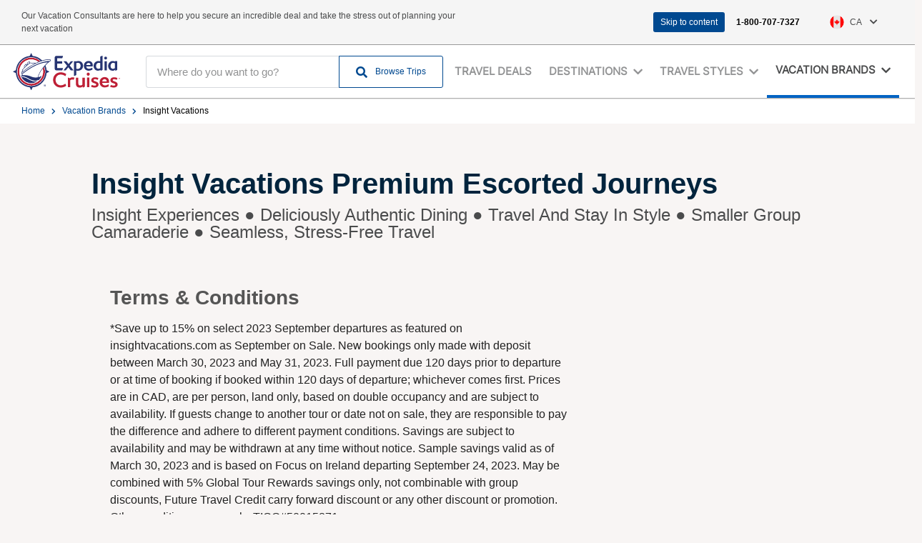

--- FILE ---
content_type: text/html; charset=utf-8
request_url: https://expcruises.ttc.com/en-ca/vacation-brands/insight-vacations/?Culture=en-CA&CenterID=100031&CenterEmail=productland@expediagroup.com&ConsultantEmail=&Phone=1-800-707-7327&CST=&Source=website
body_size: 87300
content:

<!DOCTYPE html>
<html class="page-brandMarketingPage" id="page-top" lang="en-us">
<head>
    

<title>Expedia Cruises Corporation | Insight Vacations</title>
<meta http-equiv="Content-Type" content="text/html; charset=UTF-8">
<meta http-equiv="X-UA-Compatible" content="IE=edge">
<meta name="viewport" content="width=device-width, initial-scale=1">
<meta property="og:title" content="Expedia Cruises Corporation | Insight Vacations">
<link rel="canonical" href="https://expcruises.ttc.com/en-ca/vacation-brands/insight-vacations/?Culture=en-CA&amp;CenterID=100031&amp;CenterEmail=productland@expediagroup.com&amp;ConsultantEmail=&amp;Phone=1-800-707-7327&amp;CST=&amp;Source=website">
        <link rel="alternate" href="https://expcruises.ttc.com/en-us/vacation-brands/insight-vacations/" hreflang="en-us">

    <link rel="mask-icon" href="http://whitelabel-cms-media-bucket-prod.s3.amazonaws.com/media/n1efekvs/partnerheaderlogonotagline1.svg" color="#000000">
    <link rel="apple-touch-icon" sizes="180x180" href="https://whitelabel-cms-media-bucket-prod.s3.amazonaws.com/media/xmjdg13y/rowfavicon.svg">
    <link rel="icon" type="image/png" sizes="32x32" href="https://whitelabel-cms-media-bucket-prod.s3.amazonaws.com/media/xmjdg13y/rowfavicon.svg">
    <link rel="icon" type="image/png" sizes="16x16" href="https://whitelabel-cms-media-bucket-prod.s3.amazonaws.com/media/xmjdg13y/rowfavicon.svg">
    <link rel="icon" type="image/x-icon" href="https://whitelabel-cms-media-bucket-prod.s3.amazonaws.com/media/xmjdg13y/rowfavicon.svg">
    <link rel="icon" type="image/png" sizes="192x192" href="https://whitelabel-cms-media-bucket-prod.s3.amazonaws.com/media/xmjdg13y/rowfavicon.svg">


    <link rel="stylesheet" href="/Content/css/all.css">
        <link type="text/css" rel="stylesheet" href="/Sites/ExpediaCruises/Content/css/v-eda0d05bdaa369fabea666eabfd06071/bundle.css">
    <link href="https://fonts.googleapis.com/icon?family=Material+Icons" rel="stylesheet">
    <script>window.Cms = {}</script>
    

<!-- Google Tag Manager -->
<script>(function(w,d,s,l,i){w[l]=w[l]||[];w[l].push({'gtm.start':
new Date().getTime(),event:'gtm.js'});var f=d.getElementsByTagName(s)[0],
j=d.createElement(s),dl=l!='dataLayer'?'&l='+l:'';j.async=true;j.src=
'https://www.googletagmanager.com/gtm.js?id='+i+dl;f.parentNode.insertBefore(j,f);
})(window,document,'script','dataLayer','GTM-5MRTDZ6');</script>
<!-- End Google Tag Manager -->
</head>
<body>
    

<!-- Google Tag Manager (noscript) -->
<noscript><iframe src="https://www.googletagmanager.com/ns.html?id=GTM-5MRTDZ6"
height="0" width="0" style="display:none;visibility:hidden"></iframe></noscript>
<!-- End Google Tag Manager (noscript) -->
    

<div class="" id="app-insight-vacations">


    <section class="notificationbar level is-marginless is-size-7">
            <div class="notificationbar__text level-left">
                <span class="notificationbar__text__title"><span>Our Vacation Consultants are here to help you secure an incredible deal and take the stress out of planning your next vacation</span></span>
            </div>
        <div class="notificationbar__utils">
            <div class="notificationbar__utils-inner">
                <a href="#content" class="skip-to-content">Skip to content</a>
                <div class="notificationbar__utils__item">

                     &nbsp;
                        <a data-type="booking interest" data-name="phone-number" class="notificationbar__utils__text has-text-weight-semibold" href="tel:">1-800-707-7327</a>

                </div>
                    <div class="notificationbar__utils__language notificationbar__utils__item lang-dropdown dropdown-trigger">
                        <div class="current-lang lang-item">
                            <img class="lang-item__icon" src="http://whitelabel-cms-media-bucket-prod.s3.amazonaws.com/media/e52brqiu/canada-flag.svg"
                                 alt="Canada Flag">
                            <span class="lang-item__name">CA</span>&nbsp;
                                <span class="lang-item__dropdown-icon"><i class="fa fa-chevron-down"></i></span>

                        </div>

                            <ul class="lang-list-container dropdown-container">

                                    <li class="lang-item">
                                        <a href="/en-us/" aria-label="us" class="lang-item__link">
                                            <img class="lang-item__icon" src="http://whitelabel-cms-media-bucket-prod.s3.amazonaws.com/media/ciidv1yq/usa-flag.svg" alt="us">
                                            <span class="lang-item__name">US</span>
                                        </a>
                                    </li>

                            </ul>
                    </div>
                            </div>
        </div>
    </section>



<nav class="navbar" role="navigation" aria-label="dropdown navigation">
    <div class="dropdown-background"></div>
    <div class="container navbar-container">
        <div class="navbar-brand">
                    <a data-type="navigation" data-name="logo" class="navbar-item" data-anchor="page-top" href="/en-ca/" aria-label="navbarLogo">
                        <img class="is-background navbar-item__logo-image" src="http://whitelabel-cms-media-bucket-prod.s3.amazonaws.com/media/n1efekvs/partnerheaderlogonotagline1.svg" alt="Expedia">
                    </a>
            <div class="navbar-mobile-buttons">
                <button class="navbar-mobile-button navbar-mobile-search-btn">
                    <span class="is-sr-only" aria-label="Search">Search</span>
                    <i class="fas fa-search is-closed"></i>
                    <i class="fas fa-times is-open"></i>
                </button>
                <button class="navbar-mobile-button navbar-burger burger" data-target="navbarMenu">
                    <span class="is-sr-only">Toggle Main Navigation</span>
                    <div class="is-closed">
                        <span role="presentation"></span>
                        <span role="presentation"></span>
                        <span role="presentation"></span>
                    </div>
                    <em class="fas fa-times is-open" arie-hidden="true"></em>
                </button>
            </div>
        </div>
        <div id="navbarMenu" class="navbar-menu">
            <div class="navbar-inner">
                <div class="search navbar-item field has-addons level-left search-field" id="search-field" 
     data-search-url="/en-ca/vacation-search/">
    <div data-type="search" data-name="field-focus" class="search__inputholder control">
        <div id="search-field-wrapper">
            <input autocomplete="off" 
                   title="Search Input" 
                   class="input searchInput" 
                   aria-labelledby="searchInput" 
                   aria-label="searchInput" 
                   id="searchInput" 
                   type="text" 
                   placeholder="Where do you want to go?">
            <div id="searchAutoCompleteContent" 
                 class="has-dropdown shadow-deep search-autocomplete searchAutoCompleteContent" 
                 style="position: absolute; background: white; padding: 15px; width: 100%;"></div>
        </div>
    </div>
    <div class="control">
        <button aria-label="searchButton" class="button cta is-primary">
            <span class="icon is-small">
                <i class="fas fa-search"></i>
            </span>
            <span class="search-btn-value is-size-7">
                Browse Trips
            </span>
        </button>
    </div>
</div>

                <section class="navbar-elements is-size-6">
                            <a class="navbar-item navbar-anchor navbar-parent " 
                               data-type="navigation" 
                               data-name="menu" 
                               href="/en-ca/travel-deals/">Travel Deals</a>

                    

    <div class="navbar-item has-dropdown is-mega" role="presentation">
            <a href="#"
               class="navbar-link navbar-parent is-arrowless "
               data-type="navigation"
               data-name="menu"
               aria-controls="destinations-menu"
               id="destination-menu"
               aria-label="Destinations">
                <div>Destinations</div>
                <i class="fas fa-chevron-down"></i>
            </a>
        <div class="navbar__destinations navbar-dropdown shadow-deep">
            <button class="navbar-link navbar-mobile-go-back"
                    aria-controls="vacation-brands-menu"
                    aria-label="Destinations">
                <p>Destinations</p>
                <i class="fas fa-chevron-down"></i>
            </button>
            <div class="navbar-content is-visible" id="destinations-menu-wrap">

                <div class="select_destination navbar-content_regions destination-wrapper is-visible">
                    <div class="destination-mobile">
                        <p class="navbar-item_title is-dektop">
                            Regions
                        </p>

                        <ul class="navbar-content-list">

                                <li class="navbar-secondary-regions is-visible region-item hasCountries">
                                    <a class="navbar-item  hasCountries-item"
                                       aria-label="Europe &amp; UK "
                                       data-type="navigation"
                                       data-name="sub-menu"
                                       href="#">
                                        <span>Europe &amp; UK</span>
                                            <span class="pointy-arrow"></span>
                                    </a>
                                        <div class="navbar-content_countries non-selected">
                                            <div class="select__trigger navbar-item_title">
                                                <p class="navbar-item_title">
                                                    Must-see Countries in
                                                    <a class="access-link" data-type="navigation" href="/en-ca/destination/europe-uk/" aria-label="Europe &amp; UK" target="_self">Europe &amp; UK</a>
                                                </p>
                                            </div>
                                            <div class="navbar-link">
                                                <button class="country-go-back"
                                                        aria-controls="vacation-brands-menu"
                                                        aria-label="Europe &amp; UK">
                                                    <i class="fas fa-chevron-down"></i>
                                                </button>
                                                <a class="navbar-link-country"
                                                   href="/en-ca/destination/europe-uk/"
                                                   aria-label="Europe &amp; UK">Europe &amp; UK</a>
                                            </div>


    <ul class="navbar-content-list navbar-country-listing is-mobile">
                    <li class="navbar-country-item">
                            <a class="navbar-item "
       data-type="navigation"
       data-name="sub-menu"
       aria-label="Albania"
       href="/en-ca/destination/europe-uk/albania/">Albania</a>

                    </li>
                    <li class="navbar-country-item">
                            <a class="navbar-item "
       data-type="navigation"
       data-name="sub-menu"
       aria-label="Austria"
       href="/en-ca/destination/europe-uk/austria/">Austria</a>

                    </li>
                    <li class="navbar-country-item">
                            <a class="navbar-item "
       data-type="navigation"
       data-name="sub-menu"
       aria-label="Belarus"
       href="/en-ca/destination/europe-uk/belarus/">Belarus</a>

                    </li>
                    <li class="navbar-country-item">
                            <a class="navbar-item "
       data-type="navigation"
       data-name="sub-menu"
       aria-label="Belgium"
       href="/en-ca/destination/europe-uk/belgium/">Belgium</a>

                    </li>
                    <li class="navbar-country-item">
                            <a class="navbar-item "
       data-type="navigation"
       data-name="sub-menu"
       aria-label="Croatia"
       href="/en-ca/destination/europe-uk/croatia/">Croatia</a>

                    </li>
                    <li class="navbar-country-item">
                            <a class="navbar-item "
       data-type="navigation"
       data-name="sub-menu"
       aria-label="Czech Republic"
       href="/en-ca/destination/europe-uk/czech-republic/">Czech Republic</a>

                    </li>
                    <li class="navbar-country-item">
                            <a class="navbar-item "
       data-type="navigation"
       data-name="sub-menu"
       aria-label="Denmark"
       href="/en-ca/destination/europe-uk/denmark/">Denmark</a>

                    </li>
                    <li class="navbar-country-item">
                            <a class="navbar-item "
       data-type="navigation"
       data-name="sub-menu"
       aria-label="Estonia"
       href="/en-ca/destination/europe-uk/estonia/">Estonia</a>

                    </li>
                    <li class="navbar-country-item">
                            <a class="navbar-item "
       data-type="navigation"
       data-name="sub-menu"
       aria-label="Finland"
       href="/en-ca/destination/europe-uk/finland/">Finland</a>

                    </li>
                    <li class="navbar-country-item">
                            <a class="navbar-item "
       data-type="navigation"
       data-name="sub-menu"
       aria-label="France"
       href="/en-ca/destination/europe-uk/france/">France</a>

                    </li>
                    <li class="navbar-country-item">
                            <a class="navbar-item "
       data-type="navigation"
       data-name="sub-menu"
       aria-label="Germany"
       href="/en-ca/destination/europe-uk/germany/">Germany</a>

                    </li>
                    <li class="navbar-country-item">
                            <a class="navbar-item "
       data-type="navigation"
       data-name="sub-menu"
       aria-label="Greece"
       href="/en-ca/destination/europe-uk/greece/">Greece</a>

                    </li>
                    <li class="navbar-country-item">
                            <a class="navbar-item "
       data-type="navigation"
       data-name="sub-menu"
       aria-label="Hungary"
       href="/en-ca/destination/europe-uk/hungary/">Hungary</a>

                    </li>
                    <li class="navbar-country-item">
                            <a class="navbar-item "
       data-type="navigation"
       data-name="sub-menu"
       aria-label="Iceland"
       href="/en-ca/destination/europe-uk/iceland/">Iceland</a>

                    </li>
                    <li class="navbar-country-item">
                            <a class="navbar-item "
       data-type="navigation"
       data-name="sub-menu"
       aria-label="Ireland"
       href="/en-ca/destination/europe-uk/ireland/">Ireland</a>

                    </li>
                    <li class="navbar-country-item">
                            <a class="navbar-item "
       data-type="navigation"
       data-name="sub-menu"
       aria-label="Israel"
       href="/en-ca/destination/europe-uk/israel/">Israel</a>

                    </li>
                    <li class="navbar-country-item">
                            <a class="navbar-item "
       data-type="navigation"
       data-name="sub-menu"
       aria-label="Italy"
       href="/en-ca/destination/europe-uk/italy/">Italy</a>

                    </li>
                    <li class="navbar-country-item">
                            <a class="navbar-item "
       data-type="navigation"
       data-name="sub-menu"
       aria-label="Latvia"
       href="/en-ca/destination/europe-uk/latvia/">Latvia</a>

                    </li>
                    <li class="navbar-country-item">
                            <a class="navbar-item "
       data-type="navigation"
       data-name="sub-menu"
       aria-label="Liechtenstein"
       href="/en-ca/destination/europe-uk/liechtenstein/">Liechtenstein</a>

                    </li>
                    <li class="navbar-country-item">
                            <a class="navbar-item "
       data-type="navigation"
       data-name="sub-menu"
       aria-label="Lithuania"
       href="/en-ca/destination/europe-uk/lithuania/">Lithuania</a>

                    </li>
                    <li class="navbar-country-item">
                            <a class="navbar-item "
       data-type="navigation"
       data-name="sub-menu"
       aria-label="Luxembourg"
       href="/en-ca/destination/europe-uk/luxembourg/">Luxembourg</a>

                    </li>
                    <li class="navbar-country-item">
                            <a class="navbar-item "
       data-type="navigation"
       data-name="sub-menu"
       aria-label="Montenegro"
       href="/en-ca/destination/europe-uk/montenegro/">Montenegro</a>

                    </li>
                    <li class="navbar-country-item">
                            <a class="navbar-item "
       data-type="navigation"
       data-name="sub-menu"
       aria-label="Morocco"
       href="/en-ca/destination/europe-uk/morocco/">Morocco</a>

                    </li>
                    <li class="navbar-country-item">
                            <a class="navbar-item "
       data-type="navigation"
       data-name="sub-menu"
       aria-label="Netherlands"
       href="/en-ca/destination/europe-uk/netherlands/">Netherlands</a>

                    </li>
                    <li class="navbar-country-item">
                            <a class="navbar-item "
       data-type="navigation"
       data-name="sub-menu"
       aria-label="Norway"
       href="/en-ca/destination/europe-uk/norway/">Norway</a>

                    </li>
                    <li class="navbar-country-item">
                            <a class="navbar-item "
       data-type="navigation"
       data-name="sub-menu"
       aria-label="Poland"
       href="/en-ca/destination/europe-uk/poland/">Poland</a>

                    </li>
                    <li class="navbar-country-item">
                            <a class="navbar-item "
       data-type="navigation"
       data-name="sub-menu"
       aria-label="Portugal"
       href="/en-ca/destination/europe-uk/portugal/">Portugal</a>

                    </li>
                    <li class="navbar-country-item">
                            <a class="navbar-item "
       data-type="navigation"
       data-name="sub-menu"
       aria-label="Scotland"
       href="/en-ca/destination/europe-uk/scotland/">Scotland</a>

                    </li>
                    <li class="navbar-country-item">
                            <a class="navbar-item "
       data-type="navigation"
       data-name="sub-menu"
       aria-label="Serbia"
       href="/en-ca/destination/europe-uk/serbia/">Serbia</a>

                    </li>
                    <li class="navbar-country-item">
                            <a class="navbar-item "
       data-type="navigation"
       data-name="sub-menu"
       aria-label="Slovakia"
       href="/en-ca/destination/europe-uk/slovakia/">Slovakia</a>

                    </li>
                    <li class="navbar-country-item">
                            <a class="navbar-item "
       data-type="navigation"
       data-name="sub-menu"
       aria-label="Slovenia"
       href="/en-ca/destination/europe-uk/slovenia/">Slovenia</a>

                    </li>
                    <li class="navbar-country-item">
                            <a class="navbar-item "
       data-type="navigation"
       data-name="sub-menu"
       aria-label="Sweden"
       href="/en-ca/destination/europe-uk/sweden/">Sweden</a>

                    </li>
                    <li class="navbar-country-item">
                            <a class="navbar-item "
       data-type="navigation"
       data-name="sub-menu"
       aria-label="Switzerland"
       href="/en-ca/destination/europe-uk/switzerland/">Switzerland</a>

                    </li>
                    <li class="navbar-country-item">
                            <a class="navbar-item "
       data-type="navigation"
       data-name="sub-menu"
       aria-label="Turkey"
       href="/en-ca/destination/europe-uk/turkey/">Turkey</a>

                    </li>
                    <li class="navbar-country-item">
                            <a class="navbar-item "
       data-type="navigation"
       data-name="sub-menu"
       aria-label="United Kingdom"
       href="/en-ca/destination/europe-uk/united-kingdom/">United Kingdom</a>

                    </li>

    </ul>


                                        </div>

                                </li>
                                <li class="navbar-secondary-regions is-visible region-item ">
                                    <a class="navbar-item  "
                                       aria-label="Canada &amp; USA "
                                       data-type="navigation"
                                       data-name="sub-menu"
                                       href="/en-ca/destination/canada-usa/">
                                        <span>Canada &amp; USA</span>
                                    </a>

                                </li>
                                <li class="navbar-secondary-regions is-visible region-item ">
                                    <a class="navbar-item  "
                                       aria-label="Australia &amp; New Zealand "
                                       data-type="navigation"
                                       data-name="sub-menu"
                                       href="/en-ca/destination/australia-new-zealand/">
                                        <span>Australia &amp; New Zealand</span>
                                    </a>

                                </li>
                                <li class="navbar-secondary-regions is-visible region-item ">
                                    <a class="navbar-item  "
                                       aria-label="South America "
                                       data-type="navigation"
                                       data-name="sub-menu"
                                       href="/en-ca/destination/south-america/">
                                        <span>South America</span>
                                    </a>

                                </li>
                                <li class="navbar-secondary-regions is-visible region-item ">
                                    <a class="navbar-item  "
                                       aria-label="Africa "
                                       data-type="navigation"
                                       data-name="sub-menu"
                                       href="/en-ca/destination/africa/">
                                        <span>Africa</span>
                                    </a>

                                </li>
                                <li class="navbar-secondary-regions is-visible region-item ">
                                    <a class="navbar-item  "
                                       aria-label="Asia "
                                       data-type="navigation"
                                       data-name="sub-menu"
                                       href="/en-ca/destination/asia/">
                                        <span>Asia</span>
                                    </a>

                                </li>

                        </ul>
                    </div>
                </div>
            </div>
        </div>
    </div>





                    

    <div class="navbar-item has-dropdown is-mega" 
         role="presentation">
            <a href="#" class="navbar-link navbar-parent is-arrowless " 
               data-type="navigation" 
               data-name="menu" 
               aria-controls="travel-styles-menu" 
               aria-label="Travel Styles">
                <div>Travel Styles</div>
                <i class="fas fa-chevron-down"></i>
            </a>
        <div class="navbar__styles navbar-dropdown shadow-deep" 
             id="travel-styles-menu">
            <button class="navbar-link navbar-mobile-go-back" 
                    aria-controls="travel-styles-menu" 
                    aria-label="Travel Styles">
                <p>Travel Styles</p>
                <i class="fas fa-chevron-down"></i>
            </button>

            <div class="navbar-dropdown_header">
                    <p class="navbar-dropdown_header-title navbar-item_title">
                        Travel Styles
                    </p>
                                    <a href="/en-ca/travel-styles/"
                       data-type="navigation"
                       data-name="sub-menu"
                       aria-label="Explore Travel Styles"
                       class="navbar-dropdown_header-mainLink navbar-travel-styles-cta">
                        <p class="section-title">Explore Travel Styles</p>
                    </a>
            </div>
            <div class="is-multiline is-mobile navbar-content is-visible">

                    <div class="column is-half-mobile is-one-third-tablet is-one-fifth-desktop travel-styles-item">
                        <div class="navbar-styles-item-container">
                            <a href="/en-ca/travel-styles/guided/" 
                               data-type="navigation"
                               data-name="sub-menu" 
                               class="navbar-item ">
                                    <div class="travel-style-icon-container">
                                        <img src="http://whitelabel-cms-media-bucket-prod.s3.amazonaws.com/media/wpflakde/guided-travel.svg?width=60&amp;height=60&amp;mode=crop"
                                             alt="Guided Travel Icon">
                                    </div>
                                <p class="travel-styles-text ">Guided</p>
                            </a>
                        </div>
                    </div>
                    <div class="column is-half-mobile is-one-third-tablet is-one-fifth-desktop travel-styles-item">
                        <div class="navbar-styles-item-container">
                            <a href="/en-ca/travel-styles/luxury/" 
                               data-type="navigation"
                               data-name="sub-menu" 
                               class="navbar-item ">
                                    <div class="travel-style-icon-container">
                                        <img src="http://whitelabel-cms-media-bucket-prod.s3.amazonaws.com/media/jn1l3ru4/luxury-2.svg?width=60&amp;height=60&amp;mode=crop"
                                             alt="Luxury Icon">
                                    </div>
                                <p class="travel-styles-text ">Luxury</p>
                            </a>
                        </div>
                    </div>
                    <div class="column is-half-mobile is-one-third-tablet is-one-fifth-desktop travel-styles-item">
                        <div class="navbar-styles-item-container">
                            <a href="/en-ca/travel-styles/family/" 
                               data-type="navigation"
                               data-name="sub-menu" 
                               class="navbar-item ">
                                    <div class="travel-style-icon-container">
                                        <img src="http://whitelabel-cms-media-bucket-prod.s3.amazonaws.com/media/rgqlzukd/take-the-family.svg?width=60&amp;height=60&amp;mode=crop"
                                             alt="Take The Family Icon">
                                    </div>
                                <p class="travel-styles-text ">Family</p>
                            </a>
                        </div>
                    </div>
                    <div class="column is-half-mobile is-one-third-tablet is-one-fifth-desktop travel-styles-item">
                        <div class="navbar-styles-item-container">
                            <a href="/en-ca/travel-styles/north-american-national-parks/" 
                               data-type="navigation"
                               data-name="sub-menu" 
                               class="navbar-item ">
                                    <div class="travel-style-icon-container">
                                        <img src="http://whitelabel-cms-media-bucket-prod.s3.amazonaws.com/media/0hocmslo/north-american-national-parks.svg?width=60&amp;height=60&amp;mode=crop"
                                             alt="North American National Parks Icon">
                                    </div>
                                <p class="travel-styles-text ">North American National Parks</p>
                            </a>
                        </div>
                    </div>
                    <div class="column is-half-mobile is-one-third-tablet is-one-fifth-desktop travel-styles-item">
                        <div class="navbar-styles-item-container">
                            <a href="/en-ca/travel-styles/next-gen/" 
                               data-type="navigation"
                               data-name="sub-menu" 
                               class="navbar-item ">
                                    <div class="travel-style-icon-container">
                                        <img src="http://whitelabel-cms-media-bucket-prod.s3.amazonaws.com/media/i0ahaara/vacations-18-35.svg?width=60&amp;height=60&amp;mode=crop"
                                             alt="Vacations 18 35 Icon">
                                    </div>
                                <p class="travel-styles-text ">Next-Gen</p>
                            </a>
                        </div>
                    </div>
                    <div class="column is-half-mobile is-one-third-tablet is-one-fifth-desktop travel-styles-item">
                        <div class="navbar-styles-item-container">
                            <a href="/en-ca/travel-styles/honeymoon-celebration/" 
                               data-type="navigation"
                               data-name="sub-menu" 
                               class="navbar-item ">
                                    <div class="travel-style-icon-container">
                                        <img src="http://whitelabel-cms-media-bucket-prod.s3.amazonaws.com/media/q1kh402g/honeymoon-and-celebration.svg?width=60&amp;height=60&amp;mode=crop"
                                             alt="Honeymoon And Celebration Icon">
                                    </div>
                                <p class="travel-styles-text ">Honeymoon &amp; Celebration</p>
                            </a>
                        </div>
                    </div>
                    <div class="column is-half-mobile is-one-third-tablet is-one-fifth-desktop travel-styles-item">
                        <div class="navbar-styles-item-container">
                            <a href="/en-ca/travel-styles/local-cultural-experiences/" 
                               data-type="navigation"
                               data-name="sub-menu" 
                               class="navbar-item ">
                                    <div class="travel-style-icon-container">
                                        <img src="http://whitelabel-cms-media-bucket-prod.s3.amazonaws.com/media/jxkhyjmp/local-cultural-experiences.svg?width=60&amp;height=60&amp;mode=crop"
                                             alt="Local Cultural Experiences Icon">
                                    </div>
                                <p class="travel-styles-text ">Local Cultural Experiences</p>
                            </a>
                        </div>
                    </div>
                    <div class="column is-half-mobile is-one-third-tablet is-one-fifth-desktop travel-styles-item">
                        <div class="navbar-styles-item-container">
                            <a href="/en-ca/travel-styles/safari-adventure/" 
                               data-type="navigation"
                               data-name="sub-menu" 
                               class="navbar-item ">
                                    <div class="travel-style-icon-container">
                                        <img src="http://whitelabel-cms-media-bucket-prod.s3.amazonaws.com/media/bemlspvs/african-safari.svg?width=60&amp;height=60&amp;mode=crop"
                                             alt="African Safari Icon">
                                    </div>
                                <p class="travel-styles-text ">Safari &amp; Adventure</p>
                            </a>
                        </div>
                    </div>
                    <div class="column is-half-mobile is-one-third-tablet is-one-fifth-desktop travel-styles-item">
                        <div class="navbar-styles-item-container">
                            <a href="/en-ca/travel-styles/doing-good/" 
                               data-type="navigation"
                               data-name="sub-menu" 
                               class="navbar-item ">
                                    <div class="travel-style-icon-container">
                                        <img src="http://whitelabel-cms-media-bucket-prod.s3.amazonaws.com/media/usvdbcuv/doing-good.svg?width=60&amp;height=60&amp;mode=crop"
                                             alt="Doing Good Icon">
                                    </div>
                                <p class="travel-styles-text ">Doing Good</p>
                            </a>
                        </div>
                    </div>
                    <div class="column is-half-mobile is-one-third-tablet is-one-fifth-desktop travel-styles-item">
                        <div class="navbar-styles-item-container">
                            <a href="/en-ca/travel-styles/by-rail-or-by-sea-combo/" 
                               data-type="navigation"
                               data-name="sub-menu" 
                               class="navbar-item ">
                                    <div class="travel-style-icon-container">
                                        <img src="http://whitelabel-cms-media-bucket-prod.s3.amazonaws.com/media/qfehoarr/by-rail-or-by-sea-combo.svg?width=60&amp;height=60&amp;mode=crop"
                                             alt="By Rail Or By Sea Combo Icon">
                                    </div>
                                <p class="travel-styles-text ">By Rail or By Sea Combo</p>
                            </a>
                        </div>
                    </div>
                    <div class="column is-half-mobile is-one-third-tablet is-one-fifth-desktop travel-styles-item">
                        <div class="navbar-styles-item-container">
                            <a href="/en-ca/travel-styles/bring-a-group/" 
                               data-type="navigation"
                               data-name="sub-menu" 
                               class="navbar-item ">
                                    <div class="travel-style-icon-container">
                                        <img src="http://whitelabel-cms-media-bucket-prod.s3.amazonaws.com/media/tesnybfz/bring-a-group.svg?width=60&amp;height=60&amp;mode=crop"
                                             alt="Bring A Group Icon">
                                    </div>
                                <p class="travel-styles-text ">Bring a Group</p>
                            </a>
                        </div>
                    </div>
                    <div class="column is-half-mobile is-one-third-tablet is-one-fifth-desktop travel-styles-item">
                        <div class="navbar-styles-item-container">
                            <a href="/en-ca/travel-styles/travelling-solo/" 
                               data-type="navigation"
                               data-name="sub-menu" 
                               class="navbar-item ">
                                    <div class="travel-style-icon-container">
                                        <img src="http://whitelabel-cms-media-bucket-prod.s3.amazonaws.com/media/cwgdvx5m/traveling-solo.svg?width=60&amp;height=60&amp;mode=crop"
                                             alt="Traveling Solo Icon">
                                    </div>
                                <p class="travel-styles-text ">Travelling Solo</p>
                            </a>
                        </div>
                    </div>
                    <div class="column is-half-mobile is-one-third-tablet is-one-fifth-desktop travel-styles-item">
                        <div class="navbar-styles-item-container">
                            <a href="/en-ca/travel-styles/holiday-season/" 
                               data-type="navigation"
                               data-name="sub-menu" 
                               class="navbar-item ">
                                    <div class="travel-style-icon-container">
                                        <img src="http://whitelabel-cms-media-bucket-prod.s3.amazonaws.com/media/a2yahzlu/holiday-season.svg?width=60&amp;height=60&amp;mode=crop"
                                             alt="Holiday Season Icon">
                                    </div>
                                <p class="travel-styles-text ">Holiday Season</p>
                            </a>
                        </div>
                    </div>
                    <div class="column is-half-mobile is-one-third-tablet is-one-fifth-desktop travel-styles-item">
                        <div class="navbar-styles-item-container">
                            <a href="/en-ca/travel-styles/faith-based/" 
                               data-type="navigation"
                               data-name="sub-menu" 
                               class="navbar-item ">
                                    <div class="travel-style-icon-container">
                                        <img src="http://whitelabel-cms-media-bucket-prod.s3.amazonaws.com/media/lt4lxegj/faith-based.svg?width=60&amp;height=60&amp;mode=crop"
                                             alt="Faith Based Icon">
                                    </div>
                                <p class="travel-styles-text ">Faith Based</p>
                            </a>
                        </div>
                    </div>
                    <div class="column is-half-mobile is-one-third-tablet is-one-fifth-desktop travel-styles-item">
                        <div class="navbar-styles-item-container">
                            <a href="/en-ca/travel-styles/short-getaways/" 
                               data-type="navigation"
                               data-name="sub-menu" 
                               class="navbar-item ">
                                    <div class="travel-style-icon-container">
                                        <img src="http://whitelabel-cms-media-bucket-prod.s3.amazonaws.com/media/q5cgflm3/short-getaways.svg?width=60&amp;height=60&amp;mode=crop"
                                             alt="Short Getaways Icon">
                                    </div>
                                <p class="travel-styles-text ">Short Getaways</p>
                            </a>
                        </div>
                    </div>

            </div>
        </div>
    </div>


                    
    <div class="navbar-item has-dropdown is-mega" role="presentation">
            <a href="#" class="navbar-link navbar-parent is-arrowless isMenuActive"
               data-type="navigation"
               data-name="menu"
               aria-controls="vacation-brands-menu"
               aria-label="Vacation Brands">
                <div>Vacation Brands</div>
                <i class="fas fa-chevron-down"></i>
            </a>
        <div class="navbar__brands navbar-dropdown shadow-deep"
             id="vacation-brands-menu">

            <button class="navbar-link navbar-mobile-go-back"
                    aria-controls="vacation-brands-menu"
                    aria-label="Vacation Brands">
                <p>Vacation Brands</p>
                <i class="fas fa-chevron-down"></i>
            </button>
            <div class="navbar-dropdown_header">
                    <p class="navbar-dropdown_header-title navbar-item_title">
                        Vacation Brands
                    </p>
                                    <a href="/en-ca/vacation-brands/"
                       data-type="navigation"
                       data-name="sub-menu"
                       aria-label="Explore Brands"
                       class="navbar-dropdown_header-mainLink">
                        <p class="has-text-centered section-title">Explore Brands</p>
                    </a>
            </div>
            <div class="columns is-multiline is-mobile navbar-content is-visible">
                    <div class="column is-full-mobile is-half-tablet is-3-desktop ">
                        <a href="/en-ca/vacation-brands/luxury-gold/" aria-label="Luxury Gold" class="navbar-item card is-radiusless shadow-shallow flex-stack">
                                    <div class="navbar-brand-header navbar-brand-image-wrapper is-square">
                                        <img class="navbar-brand-image is-square brand-logo-image" src="http://whitelabel-cms-media-bucket-prod.s3.amazonaws.com/media/cklnmfh0/luxury-gold-logo-dec24.png?width=140&amp;mode=crop"
                                             alt="">
                                    </div>
                                    <p class="navbar-brand-content">
                                        Enjoy the finest end to end experience on the world&#39;s leading limited edition small group tours.
                                    </p>
                        </a>
                    </div>
                    <div class="column is-full-mobile is-half-tablet is-3-desktop ">
                        <a href="/en-ca/vacation-brands/insight-vacations/" aria-label="Insight Vacations" class="navbar-item card is-radiusless shadow-shallow flex-stack">
                                    <div class="navbar-brand-header navbar-brand-image-wrapper ">
                                        <img class="navbar-brand-image  brand-logo-image" src="http://whitelabel-cms-media-bucket-prod.s3.amazonaws.com/media/uw4bico3/iv-logo-no-tagline-stacked.svg?width=140&amp;mode=crop"
                                             alt="Iv Logo">
                                    </div>
                                    <p class="navbar-brand-content">
                                        We believe in showing you all of the sights and insights, up close and personal, in &#39;business class&#39; style.
                                    </p>
                        </a>
                    </div>
                    <div class="column is-full-mobile is-half-tablet is-3-desktop ">
                        <a href="/en-ca/vacation-brands/trafalgar/" aria-label="Trafalgar" class="navbar-item card is-radiusless shadow-shallow flex-stack">
                                    <div class="navbar-brand-header navbar-brand-image-wrapper ">
                                        <img class="navbar-brand-image  brand-logo-image" src="http://whitelabel-cms-media-bucket-prod.s3.amazonaws.com/media/02pdkjg2/trafalgar_primary_marque_cmyk.svg?width=140&amp;mode=crop"
                                             alt="Trafalgar Logo">
                                    </div>
                                    <p class="navbar-brand-content">
                                        The world’s most awarded guided travel brand, delivering top destinations, iconic sites, and exclusive local experiences.
                                    </p>
                        </a>
                    </div>
                    <div class="column is-full-mobile is-half-tablet is-3-desktop ">
                        <a href="/en-ca/vacation-brands/costsaver/" aria-label="Costsaver" class="navbar-item card is-radiusless shadow-shallow flex-stack">
                                    <div class="navbar-brand-header navbar-brand-image-wrapper ">
                                        <img class="navbar-brand-image  brand-logo-image" src="http://whitelabel-cms-media-bucket-prod.s3.amazonaws.com/media/qablmr1z/costsaver-logo-blue-coin.svg?width=140&amp;mode=crop"
                                             alt="Costsaver Logo">
                                    </div>
                                    <p class="navbar-brand-content">
                                        We take care of your tour essentials, then you choose from over 1,000 Choice Experiences to make it your own.
                                    </p>
                        </a>
                    </div>
                    <div class="column is-full-mobile is-half-tablet is-3-desktop ">
                        <a href="/en-ca/vacation-brands/african-travel-inc/" aria-label="African Travel Inc" class="navbar-item card is-radiusless shadow-shallow flex-stack">
                                    <div class="navbar-brand-header navbar-brand-image-wrapper ">
                                        <img class="navbar-brand-image  brand-logo-image" src="http://whitelabel-cms-media-bucket-prod.s3.amazonaws.com/media/on2l45dr/ati_logo_orange_brown.svg?width=140&amp;mode=crop"
                                             alt="Ati Logo ">
                                    </div>
                                    <p class="navbar-brand-content">
                                        Exclusively focused on Africa, we create unforgettable, tailor-made journeys.
                                    </p>
                        </a>
                    </div>
                    <div class="column is-full-mobile is-half-tablet is-3-desktop ">
                        <a href="/en-ca/vacation-brands/contiki/" aria-label="Contiki" class="navbar-item card is-radiusless shadow-shallow flex-stack">
                                    <div class="navbar-brand-header navbar-brand-image-wrapper ">
                                        <img class="navbar-brand-image  brand-logo-image" src="http://whitelabel-cms-media-bucket-prod.s3.amazonaws.com/media/y1fjvezn/contiki-primary-logo-lockup-2022-black.svg?width=140&amp;mode=crop"
                                             alt="Contiki Logo">
                                    </div>
                                    <p class="navbar-brand-content">
                                        Travel exclusively for 18-35 year olds, connecting young travellers to the time of their lives.
                                    </p>
                        </a>
                    </div>
                    <div class="column is-full-mobile is-half-tablet is-3-desktop ">
                        <a href="/en-ca/vacation-brands/brendan-vacation/" aria-label="Brendan Vacation" class="navbar-item card is-radiusless shadow-shallow flex-stack">
                                    <div class="navbar-brand-header navbar-brand-image-wrapper ">
                                        <img class="navbar-brand-image  brand-logo-image" src="http://whitelabel-cms-media-bucket-prod.s3.amazonaws.com/media/l5yficr0/brendanlogogreen.svg?width=140&amp;mode=crop"
                                             alt="Brendan vacations logo">
                                    </div>
                                    <p class="navbar-brand-content">
                                        The Ireland and Scotland experts who share their local stories and homelands on your effortless hand-crafted vacation.
                                    </p>
                        </a>
                    </div>
            </div>
        </div>
    </div>


                </section>
            </div>
        </div>
    </div>
</nav>
<nav class="breadcrumb is-size-7" aria-label="breadcrumbs">
    <ul>
            <li>
                    <a href="/en-ca/" aria-label="en-CA">Home</a>
            </li>
            <li>
                    <a href="/en-ca/vacation-brands/" aria-label="Vacation Brands">Vacation Brands</a>
            </li>
            <li>
                    <span class="current-page">Insight Vacations</span>
            </li>
    </ul>
</nav>    <div class="layout-container app-insight-vacations">
        

<hero-brand :herobranddata="herobranddata"
            id="hero-brand-section"></hero-brand>

<div id="content" class="container">
    <featured-intro-section :featuredsection="featuredsection" id="featured-intro-section"></featured-intro-section>

        <generic-banner :bannerdata="bannerdata"
                        id="generic-banner"></generic-banner>


        <content-modules :modulesmodel="modulesModel" :loginmodel="loginModel" id="content-modules"></content-modules>

        <div class="subsection">


    <section id="website-sub-search"
             class="site-section-header">
            <h2 class="site-section-title">
                Insight Vacations Premium Escorted Journeys
            </h2>
                    <p class="site-section-subtitle">Insight Experiences ● deliciously authentic dining ● travel and stay in style ● smaller group camaraderie ● seamless, stress-free travel</p>
    </section>

            <div id="app-search" class="website-search">
    <app-search :app-id="appId" :regional-settings="regionalSettings"></app-search>

</div>

        </div>

    

    <section class="content no-border no-padding-top">
        <div class="container">
            <div class="columns">
                <div class="column is-8-tablet is-8-desktop">
                    <h2>Terms &amp; Conditions</h2>
                    <p><span>*Save up to 15% on select 2023 September departures as featured on insightvacations.com as September on Sale. New bookings only made with deposit between March 30, 2023 and May 31, 2023. Full payment due 120 days prior to departure or at time of booking if booked within 120 days of departure; whichever comes first. Prices are in CAD, are per person, land only, based on double occupancy and are subject to availability. If guests change to another tour or date not on sale, they are responsible to pay the difference and adhere to different payment conditions. Savings are subject to availability and may be withdrawn at any time without notice. Sample savings valid as of March 30, 2023 and is based on Focus on Ireland departing September 24, 2023. May be combined with 5% Global Tour Rewards savings only, not combinable with group discounts, Future Travel Credit carry forward discount or any other discount or promotion. Other conditions may apply. TICO#50015871</span><span></span></p>
                </div>
            </div>
        </div>
    </section>

</div>



    </div>
    


    <div class="footerbar">
        <div class="container">
            <div class="columns">
                <div class="footerbar__logo column is-one-quarter-tablet is-vertical-center">
                        <img src="http://whitelabel-cms-media-bucket-prod.s3.amazonaws.com/media/n1efekvs/partnerheaderlogonotagline1.svg?width=140&amp;mode=crop" 
                             alt="Expedia">
                </div>
                <div class="column is-vertical-center">
                    <div class="footerbar__content">
                        <div class="footerbar__text">
                                <p>Questions or Comments?</p>
                                                            <h3>Contact us with any questions you may have. We&#39;re here to assist you!</h3>
                        </div>
                        <div class="footerbar__cta">
                            <div id="footerbar_cta"></div>
                        </div>
                    </div>
                </div>
            </div>
        </div>
    </div>
    <div id="app-ftcModals">
        <quote-ftc-header-button :labels="labels"></quote-ftc-header-button>
        <quote-ftc-footer-button :labels="labels"></quote-ftc-footer-button>
        <quote-ftc-modal :api="api" :labels="labels" :toemailaddress="toemailaddress" :ccemailaddress="ccemailaddress"></quote-ftc-modal>
    </div>



<script>
    window.Cms.ftcmodals = {
  "api": "/en-ca/forms/consultationrequest",
  "labels": {
    "button": "Contact Us",
    "modalTitle": "Contact Us",
    "backgroundImage": "",
    "backgroundImageAltText": "",
    "modalHeading": "Contact Request",
    "labelFirstname": "First Name",
    "isFirstNameMandatory": true,
    "labelLastname": "Last Name",
    "labelEmail": "Email Address",
    "labelPhone": "Phone Number",
    "labelZipOrPostalCode": "Zip or Postal Code",
    "showZipCode": false,
    "labelComments": "Comments",
    "placeholderComments": "Questions or Comments?",
    "placeholderOptional": "Optional",
    "submitButton": "Submit",
    "submittedTitle": "Thank You",
    "submittedText": "Your request has been sent and you will receive a response in 24-48 business hours.",
    "submittedErrorTitle": "Sorry, an error has occurred.",
    "submittedErrorText": "Sorry, an error has occurred, please try again later or visit our Contact Us page.",
    "submittedBackgroundImage": "https://whitelabel-cms-media-bucket-prod.s3.amazonaws.com/media/7be00eec-ac93-4c3e-8637-82c83195e00e/guided-secondary-image_resized.jpg?width=480&mode=crop",
    "submittedBackgroundImageAltText": "Guided Vacations",
    "browseButtonText": "Browse Button",
    "labelMemberNo": "Number"
  },
  "toemailaddress": "productland@expedia.com",
  "ccemailaddress": "productland@expedia.com"
};
</script>

    <div id="app-site-modal">
        <site-modal :display="display" :content='content'></site-modal>
    </div>
    <script>
        window.Cms.siteModal = null;
    </script>


<footer data-type="navigation" data-name="footer" class="footer is-primary">
    <div class="container">
        <div class="columns footer-content-wrap footer-main">
                <div class="column is-half-mobile is-3-tablet">
                        <a href="/en-ca/vacation-search/" data-type="navigation" data-name="footer" class="is-single-link" aria-label="Vacation Search">
                            Vacation Search
                            <i class="fa fa-angle-right"></i>
                        </a>                        <a href="/en-ca/travel-deals/" data-type="navigation" data-name="footer" class="is-single-link" aria-label="Travel Deals">
                            Travel Deals
                            <i class="fa fa-angle-right"></i>
                        </a>                                            <div class="company-slogan-logo position-relative">
                            <div class="background-image-center" style="background-image: url(http://whitelabel-cms-media-bucket-prod.s3.amazonaws.com/media/umvjfuli/expediacruises-strap-logo.svg);"></div>
                        </div>
                </div>                    <div class="column is-half-mobile is-one-quarter-tablet">
            <a href="/en-ca/vacation-brands/" class="highlight is-header">Vacation Brands</a>
            <div class="columns">
                <ul class="footer_list">
                        <li><a href="/en-ca/vacation-brands/luxury-gold/" data-type="navigation" data-name="footer">Luxury Gold</a></li>
                        <li><a href="/en-ca/vacation-brands/insight-vacations/" data-type="navigation" data-name="footer">Insight Vacations</a></li>
                        <li><a href="/en-ca/vacation-brands/trafalgar/" data-type="navigation" data-name="footer">Trafalgar</a></li>
                        <li><a href="/en-ca/vacation-brands/costsaver/" data-type="navigation" data-name="footer">Costsaver</a></li>
                        <li><a href="/en-ca/vacation-brands/african-travel-inc/" data-type="navigation" data-name="footer">African Travel Inc</a></li>
                        <li><a href="/en-ca/vacation-brands/contiki/" data-type="navigation" data-name="footer">Contiki</a></li>
                </ul>
            </div>
        </div>

                    <div class="column is-half-mobile is-one-quarter-tablet">
            <a href="/en-ca/destination/" class="highlight is-header">Destinations</a>
            <div class="columns">
                <ul class="footer_list">
                        <li><a href="/en-ca/destination/europe-uk/" data-type="navigation" data-name="footer">Europe &amp; UK</a></li>
                        <li><a href="/en-ca/destination/canada-usa/" data-type="navigation" data-name="footer">Canada &amp; USA</a></li>
                        <li><a href="/en-ca/destination/australia-new-zealand/" data-type="navigation" data-name="footer">Australia &amp; New Zealand</a></li>
                        <li><a href="/en-ca/destination/south-america/" data-type="navigation" data-name="footer">South America</a></li>
                        <li><a href="/en-ca/destination/africa/" data-type="navigation" data-name="footer">Africa</a></li>
                        <li><a href="/en-ca/destination/asia/" data-type="navigation" data-name="footer">Asia</a></li>
                </ul>
            </div>
        </div>

                    <div class="column is-half-mobile is-one-quarter-tablet">
            <a href="/en-ca/about-us/" class="highlight is-header">About Us</a>
            <div class="columns">
                <ul class="footer_list">
                        <li><a href="/en-ca/faqs-know-before-you-go/" data-type="navigation" data-name="footer">FAQs &amp; Know Before You Go</a></li>
                </ul>
            </div>
        </div>

        </div>
        <div class="footer__bar columns">
            <div class="footer_list footer-list-generic">
                    <span class="footer-list-item">
                        <a href="/en-ca/terms-conditions/" data-type="navigation" data-name="footer">Terms &amp; Conditions</a>
                    </span>
                    <span class="footer-list-item">
                        <a href="/en-ca/privacy-policy/" data-type="navigation" data-name="footer">Privacy Policy</a>
                    </span>
            </div>
                <div class="footer__terms">
<p><span>© The Travel Corporation 2024</span></p>
<p><span>MAKE TRAVEL MATTER® is a registered trademark of the TreadRight Foundation.</span></p>                                            <p class="footer__seller"></p>
                </div>

        </div>
    </div>
</footer>



</div>


    <script src="/Content/js/jquery-3.1.0.js"></script>
    <script src="/Content/js/jquery.validate.min.js"></script>
    <script src="/Content/js/jquery.validate.unobtrusive.min.js"></script>
    <script type="text/javascript">
    window.Cms.CurrentLanguageRegion = 'en-ca';
    window.Cms.Environment = 'dev';
    </script>

    
    
        <script>
            window.Cms.searchPage = false;
            window.Cms.searchAppParams = {
  "parentSearch": false,
  "brands": [
    "InsightVacations"
  ],
  "resultLimit": 5,
  "filtersLocked": false,
  "searchUrl": "/en-ca/vacation-search/",
  "destinations": [
    "Portugal",
    "Italy",
    "France"
  ],
  "minPrice": 0,
  "maxPrice": 0,
  "minDuration": 0,
  "maxDuration": 0,
  "continent": "",
  "defaultSmallGroupsFilter": false,
  "defaultSpecialOffersFilter": false
};
            window.Cms.searchSettings = {
  "searchResultContent": {
    "tourDurationText": "Duration",
    "travelStyleText": "Travel Style",
    "travelTypeText": "Travel Type",
    "countriesText": "Regions",
    "locationsText": "Locations",
    "priceFromText": "Everyday Price From",
    "quoteButtonText": "Request a Quote",
    "viewVacationButtonText": "View Vacation",
    "alternativeSearchImage": "https://whitelabel-cms-media-bucket-prod.s3.amazonaws.com/media/a06fc60e-bd44-436a-b5e9-04b3ebbc8eb8/camera.jpeg",
    "alternativeSearchImageAltText": "Default Photo of camera",
    "smallGroupsImage": "http://whitelabel-cms-media-bucket-prod.s3.amazonaws.com/media/r5lnw1qy/smallgroup_white.svg",
    "smallGroupsImageAltText": "Small group White",
    "groupSizeImage": "http://whitelabel-cms-media-bucket-prod.s3.amazonaws.com/media/o5hdrqkg/group-size.svg",
    "groupSizeImageAltText": "Group Size Icon",
    "noSearchResultsMessage": "Looks like we couldn't find any trips matching your search criteria. Please try again.",
    "showMore": "Show More",
    "searchName": "vacation-search",
    "searchMoreResults": "Show More",
    "opensMainSearch": "Opens Main Search",
    "loadingMessage": "We're searching for the right vacations. Please wait while we find your results.",
    "tripVariantsText": "This tour has other variations available",
    "aboutUsLinkText": ""
  },
  "filterTripsContent": {
    "filterTripsText": "Filter Trips:",
    "numberOfSearchResultText": "Results",
    "mobileHeading": "Filters",
    "clearAllText": "Clear All",
    "dateMenuText": "Dates & Duration",
    "priceMenuText": "Price",
    "smallGroupsDisplayText": "",
    "specialOffersDisplayText": "",
    "clearButtonText": "Clear",
    "cancelButtonText": "Cancel",
    "applyButtonText": "Apply",
    "searchButtonText": "Browse Trips",
    "searchPlaceholder": "Where do you want to go?",
    "vacationBrand": {
      "vacationBrandMenuText": "Brand",
      "vacationBrandsDisplayText": "Our Brands",
      "learnAboutBrandsDisplayText": "",
      "learnAboutBrandsDisplayLink": "",
      "brands": [
        {
          "brandId": "africantravelinc",
          "brandName": "African Travel Inc",
          "brandLogoUrl": "http://whitelabel-cms-media-bucket-prod.s3.amazonaws.com/media/on2l45dr/ati_logo_orange_brown.svg",
          "isSquare": false
        },
        {
          "brandId": "brendanvacations",
          "brandName": "Brendan Vacations",
          "brandLogoUrl": "http://whitelabel-cms-media-bucket-prod.s3.amazonaws.com/media/l5yficr0/brendanlogogreen.svg",
          "isSquare": false
        },
        {
          "brandId": "contiki",
          "brandName": "Contiki",
          "brandLogoUrl": "http://whitelabel-cms-media-bucket-prod.s3.amazonaws.com/media/y1fjvezn/contiki-primary-logo-lockup-2022-black.svg",
          "isSquare": false
        },
        {
          "brandId": "costsaver",
          "brandName": "Costsaver",
          "brandLogoUrl": "http://whitelabel-cms-media-bucket-prod.s3.amazonaws.com/media/qablmr1z/costsaver-logo-blue-coin.svg",
          "isSquare": false
        },
        {
          "brandId": "insightvacations",
          "brandName": "Insight Vacations",
          "brandLogoUrl": "http://whitelabel-cms-media-bucket-prod.s3.amazonaws.com/media/uw4bico3/iv-logo-no-tagline-stacked.svg",
          "isSquare": false
        },
        {
          "brandId": "luxurygold",
          "brandName": "Luxury Gold",
          "brandLogoUrl": "http://whitelabel-cms-media-bucket-prod.s3.amazonaws.com/media/cklnmfh0/luxury-gold-logo-dec24.png",
          "isSquare": true
        },
        {
          "brandId": "trafalgar",
          "brandName": "Trafalgar",
          "brandLogoUrl": "http://whitelabel-cms-media-bucket-prod.s3.amazonaws.com/media/02pdkjg2/trafalgar_primary_marque_cmyk.svg",
          "isSquare": false
        }
      ]
    },
    "travelStyle": {
      "travelStyleMenuText": "",
      "travelStyles": [
        {
          "travelStyleName": "Luxury"
        },
        {
          "travelStyleName": "Family"
        },
        {
          "travelStyleName": "Safari & Adventure"
        },
        {
          "travelStyleName": "Tailor-made"
        },
        {
          "travelStyleName": "African Travel",
          "travelStyleLogoUrl": "http://whitelabel-cms-media-bucket-prod.s3.amazonaws.com/media/bemlspvs/african-safari.svg",
          "travelStyleLogoAltText": "African Safari Icon"
        }
      ]
    },
    "travelType": {
      "travelTypeMenuText": "",
      "travelTypeDisplayText": "",
      "learnAboutTravelTypesDisplayText": "",
      "learnAboutTravelTypesDisplayLink": "",
      "isMoreThanOneAvailable": false
    },
    "destination": {
      "destinationMenuText": "Destination",
      "regionDisplayText": "Regions",
      "mustSeeCountriesDisplayText": "Must-see Countries",
      "continents": [
        {
          "continentName": "Europe",
          "continentApiName": "Europe",
          "countries": [
            {
              "countryName": "Austria",
              "countryApiName": "Austria",
              "isTopCountry": false
            },
            {
              "countryName": "Albania",
              "countryApiName": "Albania",
              "isTopCountry": false
            },
            {
              "countryName": "Belarus",
              "countryApiName": "Belarus",
              "isTopCountry": false
            },
            {
              "countryName": "Belgium",
              "countryApiName": "Belgium",
              "isTopCountry": false
            },
            {
              "countryName": "Bulgaria",
              "countryApiName": "Bulgaria",
              "isTopCountry": false
            },
            {
              "countryName": "Croatia",
              "countryApiName": "Croatia",
              "isTopCountry": false
            },
            {
              "countryName": "Czech Republic",
              "countryApiName": "Czech Republic",
              "isTopCountry": false
            },
            {
              "countryName": "Denmark",
              "countryApiName": "Denmark",
              "isTopCountry": false
            },
            {
              "countryName": "England",
              "countryApiName": "England",
              "isTopCountry": false
            },
            {
              "countryName": "Estonia",
              "countryApiName": "Estonia",
              "isTopCountry": false
            },
            {
              "countryName": "Finland",
              "countryApiName": "Finland",
              "isTopCountry": false
            },
            {
              "countryName": "France",
              "countryApiName": "France",
              "isTopCountry": false
            },
            {
              "countryName": "Germany",
              "countryApiName": "Germany",
              "isTopCountry": false
            },
            {
              "countryName": "Greece",
              "countryApiName": "Greece",
              "isTopCountry": false
            },
            {
              "countryName": "Hungary",
              "countryApiName": "Hungary",
              "isTopCountry": false
            },
            {
              "countryName": "Iceland",
              "countryApiName": "Iceland",
              "isTopCountry": false
            },
            {
              "countryName": "Ireland",
              "countryApiName": "Ireland",
              "isTopCountry": false
            },
            {
              "countryName": "Italy",
              "countryApiName": "Italy",
              "isTopCountry": false
            },
            {
              "countryName": "Latvia",
              "countryApiName": "Latvia",
              "isTopCountry": false
            },
            {
              "countryName": "Liechtenstein",
              "countryApiName": "Liechtenstein",
              "isTopCountry": false
            },
            {
              "countryName": "Lithuania",
              "countryApiName": "Lithuania",
              "isTopCountry": false
            },
            {
              "countryName": "Luxembourg",
              "countryApiName": "Luxembourg",
              "isTopCountry": false
            },
            {
              "countryName": "Montenegro",
              "countryApiName": "Montenegro",
              "isTopCountry": false
            },
            {
              "countryName": "Netherlands",
              "countryApiName": "Netherlands",
              "isTopCountry": false
            },
            {
              "countryName": "Norway",
              "countryApiName": "Norway",
              "isTopCountry": false
            },
            {
              "countryName": "Poland",
              "countryApiName": "Poland",
              "isTopCountry": false
            },
            {
              "countryName": "Portugal",
              "countryApiName": "Portugal",
              "isTopCountry": false
            },
            {
              "countryName": "Scotland",
              "countryApiName": "Scotland",
              "isTopCountry": false
            },
            {
              "countryName": "Serbia",
              "countryApiName": "Serbia",
              "isTopCountry": false
            },
            {
              "countryName": "Slovakia",
              "countryApiName": "Slovakia",
              "isTopCountry": false
            },
            {
              "countryName": "Slovenia",
              "countryApiName": "Slovenia",
              "isTopCountry": false
            },
            {
              "countryName": "Spain",
              "countryApiName": "Spain",
              "isTopCountry": false
            },
            {
              "countryName": "Sweden",
              "countryApiName": "Sweden",
              "isTopCountry": false
            },
            {
              "countryName": "Switzerland",
              "countryApiName": "Switzerland",
              "isTopCountry": false
            },
            {
              "countryName": "Turkey",
              "countryApiName": "Turkey",
              "isTopCountry": false
            },
            {
              "countryName": "United Kingdom",
              "countryApiName": "United Kingdom",
              "isTopCountry": false
            }
          ],
          "hasTopCountries": false
        },
        {
          "continentName": "South America",
          "continentApiName": "South America",
          "countries": [
            {
              "countryName": "Argentina",
              "countryApiName": "Argentina",
              "isTopCountry": false
            },
            {
              "countryName": "Bolivia",
              "countryApiName": "Bolivia",
              "isTopCountry": false
            },
            {
              "countryName": "Brazil",
              "countryApiName": "Brazil",
              "isTopCountry": false
            },
            {
              "countryName": "Chile",
              "countryApiName": "Chile",
              "isTopCountry": false
            },
            {
              "countryName": "Colombia",
              "countryApiName": "Colombia",
              "isTopCountry": false
            },
            {
              "countryName": "Costa Rica",
              "countryApiName": "Costa Rica",
              "isTopCountry": false
            },
            {
              "countryName": "Ecuador",
              "countryApiName": "Ecuador",
              "isTopCountry": false
            },
            {
              "countryName": "Guatemala",
              "countryApiName": "Guatemala",
              "isTopCountry": false
            },
            {
              "countryName": "Mexico",
              "countryApiName": "Mexico",
              "isTopCountry": false
            },
            {
              "countryName": "Panama",
              "countryApiName": "Panama",
              "isTopCountry": false
            },
            {
              "countryName": "Peru",
              "countryApiName": "Peru",
              "isTopCountry": false
            }
          ],
          "hasTopCountries": false
        },
        {
          "continentName": "Africa",
          "continentApiName": "Africa",
          "countries": [
            {
              "countryName": "Botswana",
              "countryApiName": "Botswana",
              "isTopCountry": false
            },
            {
              "countryName": "Egypt",
              "countryApiName": "Egypt",
              "isTopCountry": false
            },
            {
              "countryName": "Ethiopia",
              "countryApiName": "Rwanda",
              "isTopCountry": false
            },
            {
              "countryName": "Israel",
              "countryApiName": "Israel",
              "isTopCountry": false
            },
            {
              "countryName": "Jordan",
              "countryApiName": "Jordan",
              "isTopCountry": false
            },
            {
              "countryName": "Kenya",
              "countryApiName": "Kenya",
              "isTopCountry": false
            },
            {
              "countryName": "Madagascar",
              "countryApiName": "Guatemala",
              "isTopCountry": false
            },
            {
              "countryName": "Mauritius",
              "countryApiName": "Panama",
              "isTopCountry": false
            },
            {
              "countryName": "Morocco",
              "countryApiName": "Morocco",
              "isTopCountry": false
            },
            {
              "countryName": "Mozambique",
              "countryApiName": "Mozambique",
              "isTopCountry": false
            },
            {
              "countryName": "Namibia",
              "countryApiName": "Namibia",
              "isTopCountry": false
            },
            {
              "countryName": "Rwanda",
              "countryApiName": "Rwanda",
              "isTopCountry": false
            },
            {
              "countryName": "Seychelles",
              "countryApiName": "Serbia",
              "isTopCountry": false
            },
            {
              "countryName": "South Africa",
              "countryApiName": "South Africa",
              "isTopCountry": false
            },
            {
              "countryName": "Tanzania",
              "countryApiName": "Tanzania",
              "isTopCountry": false
            },
            {
              "countryName": "Uganda",
              "countryApiName": "Uganda",
              "isTopCountry": false
            },
            {
              "countryName": "Zambia",
              "countryApiName": "Zambia",
              "isTopCountry": false
            },
            {
              "countryName": "Zimbabwe",
              "countryApiName": "Zimbabwe",
              "isTopCountry": false
            }
          ],
          "hasTopCountries": false
        },
        {
          "continentName": "Asia",
          "continentApiName": "Asia",
          "countries": [
            {
              "countryName": "Bhutan",
              "countryApiName": "Bhutan",
              "isTopCountry": false
            },
            {
              "countryName": "Cambodia",
              "countryApiName": "Cambodia",
              "isTopCountry": false
            },
            {
              "countryName": "India",
              "countryApiName": "India",
              "isTopCountry": false
            },
            {
              "countryName": "Japan",
              "countryApiName": "Japan",
              "isTopCountry": false
            },
            {
              "countryName": "Laos",
              "countryApiName": "Laos",
              "isTopCountry": false
            },
            {
              "countryName": "Nepal",
              "countryApiName": "Nepal",
              "isTopCountry": false
            },
            {
              "countryName": "Thailand",
              "countryApiName": "Thailand",
              "isTopCountry": false
            },
            {
              "countryName": "Sri Lanka",
              "countryApiName": "Sri Lanka",
              "isTopCountry": false
            },
            {
              "countryName": "Vietnam",
              "countryApiName": "Vietnam",
              "isTopCountry": false
            }
          ],
          "hasTopCountries": false
        },
        {
          "continentName": "North America",
          "continentApiName": "North America",
          "countries": [
            {
              "countryName": "Canada",
              "countryApiName": "Canada",
              "isTopCountry": false
            },
            {
              "countryName": "United States",
              "countryApiName": "United States",
              "isTopCountry": false
            }
          ],
          "hasTopCountries": false
        },
        {
          "continentName": "South Pacific",
          "continentApiName": "Oceania",
          "countries": [
            {
              "countryName": "Australia",
              "countryApiName": "Australia",
              "isTopCountry": false
            },
            {
              "countryName": "New Zealand",
              "countryApiName": "New Zealand",
              "isTopCountry": false
            }
          ],
          "hasTopCountries": false
        }
      ]
    }
  }
};
        </script>
    <script>
        window.Cms.contentId = 19981;
        window.Cms.raqModal = {
  "api": "/en-ca/forms/quoterequest",
  "membershipNo": "",
  "toemailaddress": "productland@expedia.com",
  "ccemailaddress": "productland@expedia.com",
  "labels": {
    "modalTitle": "Get an Easy Quote",
    "departureDate": "Departure Date",
    "labelFirstname": "First Name",
    "isFirstNameMandatory": true,
    "labelLastname": "Last Name",
    "labelEmail": "Email Address",
    "labelPhone": "Phone Number",
    "isPhoneNumberMandatory": false,
    "labelZipOrPostalCode": "Zip or Postal Code",
    "showZipCode": false,
    "labelComments": "Comments",
    "placeholderComments": "Optional\n(e.g. number of guests, would you like an airfare quote and from which gateways, are you a past guest, etc.)",
    "placeholderOptional": "Optional",
    "submitButton": "Request Quote",
    "submittedTitle": "Thank You!",
    "submittedText": "Your quote request has been sent and our Travel Experts will email you within 24 - 48 hours.",
    "submittedErrorTitle": "Sorry an error has occurred.",
    "submittedErrorText": "Sorry an error has occurred, please try again later or call our contact center.",
    "submittedBackgroundImage": "https://whitelabel-cms-media-bucket-prod.s3.amazonaws.com/media/7be00eec-ac93-4c3e-8637-82c83195e00e/guided-secondary-image_resized.jpg",
    "submittedBackgroundImageAltText": "Guided Vacations",
    "browseButtonText": "Browse Trips",
    "labelMemberNo": "Member Number",
    "notSure": "I don't know when I want to travel",
    "labelAgreeTerms": "<p>By submitting this form, you are confirming you have read and agreed to our <a href=\"/en-ca/terms-conditions/\" title=\"Terms &amp; Conditions\">Terms &amp; Conditions</a> and <a href=\"/en-ca/privacy-policy/\" title=\"Privacy Policy\">Privacy Policy</a>.</p>",
    "agreeTerms": "Agree Terms",
    "termsRequiredMessage": "You should agree to our terms and conditions.",
    "ageConsent": "<p>I understand Contiki is exclusively for 18-35 year olds</p>",
    "ageConsentTermsMessage": "You must agree to our age consent terms.",
    "showMemberField": false,
    "memberFieldMandatory": false,
    "memberFieldWaterMark": "",
    "memberIdCriteria": 0,
    "alphanumericCriteria": false,
    "newsletterMessage": "",
    "newsletterDefaultOptIn": false,
    "additionalQuestionLabel": "",
    "additionalQuestionVisible": false,
    "additionalQuestionRequired": false,
    "additionalQuestionPlaceholder": "",
    "additionalQuestionOptions": [],
    "additionalQuestionValidationErrorMessage": ""
  },
  "isLoggedIn": false
};
        window.Cms.modules = {
  "title": "The Art of Travelling in Style",
  "subtitle": "",
  "hasModules": true,
  "modules": [
    {
      "imageUrl": "https://whitelabel-cms-media-bucket-prod.s3.amazonaws.com/media/da2hk4ne/flamenco-1_spain.jpg?anchor=center&mode=crop&width=600&height=0&rnd=134001652136300000",
      "title": "Last Minute Offers",
      "subTitle": "",
      "linkName": "VIEW OFFERS",
      "linkUrl": "/en-ca/vacation-search/?destinations=&brands=InsightVacations&tags=SpecialOffer",
      "text": "<p><span>Save up to 15% on tours worldwide with our last minute deals.</span></p>",
      "brandImageUrl": "http://whitelabel-cms-media-bucket-prod.s3.amazonaws.com/media/uw4bico3/iv-logo-no-tagline-stacked.svg",
      "showLoginCallToAction": false,
      "brandName": "Insight Vacations",
      "isSquareLogo": false,
      "leftFocalPoint": "%",
      "topFocalPoint": "%"
    }
  ]
};
        window.Cms.loginCall = {
  "text": "Log in for member pricing",
  "loginUrl": "/en-ca/login/?returnUrl=/en-ca/vacation-brands/insight-vacations/?Culture=en-CA&amp;CenterID=100031&amp;CenterEmail=productland@expediagroup.com&amp;ConsultantEmail=&amp;Phone=1-800-707-7327&amp;CST=&amp;Source=website",
  "isLoggedIn": false,
  "isExecutiveMember": false,
  "isSite": "expediacruises",
  "isEnabled": false,
  "logoAltText": "",
  "emailLead": false
};
        window.Cms.heroModel = {
  "marketingBackgroundImageUrl": "https://whitelabel-cms-media-bucket-prod.s3.amazonaws.com/media/8002f5b4-ee6f-413c-b03e-5a09cdb8213e/large-879ttcgy2021.jpg?mode=pad&width=1440&height=810",
  "marketingBackgroundImageAltText": "London Bridge",
  "brandLogoUrl": "http://whitelabel-cms-media-bucket-prod.s3.amazonaws.com/media/uw4bico3/iv-logo-no-tagline-stacked.svg",
  "brandLogoAltText": "Iv Logo",
  "isSquareLogo": false,
  "heroTitle": "",
  "subtitle": "",
  "ctaButton": "",
  "brandHasValue": true,
  "brandGlobalValues": true,
  "brandsMarketingDetailsHasValue": true,
  "opacityHeroValue": "",
  "heroWidth": false,
  "onlyBrandValue": true,
  "hideBrandLogo": false
};
        window.Cms.featuredSection = {
  "introTitle": "THE INSIGHT DIFFERENCE",
  "introText": "<p><span>We've been enriching the lives of curious travellers since 1978. Incredible travel is more than visiting amazing destinations, it's about the connections you make and how you spend every moment, from authentic experiences that enrich the mind to stylish hotels that rest the soul. Discover what makes us different.</span></p>",
  "introImageUrl": "",
  "introVideoUrl": "https://www.youtube.com/embed/35NswS6uRR0",
  "brandName": "Insight Vacations",
  "introTextHasValue": true,
  "hideIntroductionMedia": false
};
        window.Cms.bannerModel = {
  "bannerHeaderText": "ALL THE SIGHTS & INSIGHTS",
  "bannerTextColour": "",
  "bannerBackgroundColour": "",
  "bannerSubHeaderText": "",
  "showBanner": true,
  "onlyBrandValue": false,
  "brandHasValue": false,
  "brandLogoHasValue": true,
  "brandUrlSegment": "insight-vacations"
};
        window.Cms.regionalSettings = {
  "displayOriginalAdultPrice": true
};
        window.Cms.dmpgDl = {
  "events": [],
  "platform": {
    "brand_name": "",
    "regional_domain_prefix": "en-ca",
    "selling_company_code": ""
  },
  "screen": {
    "type": "brandMarketingPage"
  },
  "user": {
    "type": "customer",
    "loginStatus": "logged-out",
    "customerID": ""
  }
}
    </script>


    <a href="#" class="back-to-top" aria-label="back to top" title="back to top" alt="back-to-top">
        <em class="fas fa-chevron-up fa-2x"></em>
    </a>

    <script src="/Sites/WhiteLabel/Content/js/v-f60d110cc4a52decbe2701e7bb437fc8/main.bundle.js"></script>

<script type="module" async src="https://lcw.prod.travcorpservices.com/js/ttc-leads-widget-vanilla.min.js"></script>

    <script>
        $(document).on("click", ".allowSelection", function () {
            var detailsWrap = $('#cookiesOptions');
            if (detailsWrap.hasClass('showDetails')) {
                detailsWrap.show();
                $(this).text('Allow selection');
                detailsWrap.removeClass('showDetails').addClass('hideDetails');
            }
            else {
                detailsWrap.hide();
                $(this).text('Customize');
                $(this).removeAttr('id');
                detailsWrap.removeClass('hideDetails').addClass('showDetails');
                Cookiebot.dialog.submitConsent();
            }
        });
    </script>
</body>
</html>


--- FILE ---
content_type: text/css
request_url: https://expcruises.ttc.com/Sites/ExpediaCruises/Content/css/v-eda0d05bdaa369fabea666eabfd06071/bundle.css
body_size: 81652
content:
@import url(https://fonts.googleapis.com/css?family=Roboto:400,500,700&display=swa);
@import url(https://fonts.googleapis.com/css?family=Montserrat:700|Open+Sans&display=swap);
/*!
 * Materialize v1.0.0 (http://materializecss.com)
 * Copyright 2014-2017 Materialize
 * MIT License (https://raw.githubusercontent.com/Dogfalo/materialize/master/LICENSE)
 *//*! normalize.css v7.0.0 | MIT License | github.com/necolas/normalize.css */i{line-height:inherit}i.left{float:left;margin-right:15px}i.right{float:right;margin-left:15px}i.tiny{font-size:1rem}i.small{font-size:2rem}i.medium{font-size:4rem}i.large{font-size:6rem}@media only screen and (max-width: 600px){.hide-on-small-only,.hide-on-small-and-down{display:none !important}}@media only screen and (max-width: 992px){.hide-on-med-and-down{display:none !important}}@media only screen and (min-width: 601px){.hide-on-med-and-up{display:none !important}}@media only screen and (min-width: 600px)and (max-width: 992px){.hide-on-med-only{display:none !important}}@media only screen and (min-width: 993px){.hide-on-large-only{display:none !important}}@media only screen and (min-width: 1201px){.hide-on-extra-large-only{display:none !important}}@media only screen and (min-width: 1201px){.show-on-extra-large{display:block !important}}@media only screen and (min-width: 993px){.show-on-large{display:block !important}}@media only screen and (min-width: 600px)and (max-width: 992px){.show-on-medium{display:block !important}}@media only screen and (max-width: 600px){.show-on-small{display:block !important}}@media only screen and (min-width: 601px){.show-on-medium-and-up{display:block !important}}@media only screen and (max-width: 992px){.show-on-medium-and-down{display:block !important}}@media only screen and (max-width: 600px){.center-on-small-only{text-align:center}}.hide{display:none !important}.left-align{text-align:left}.right-align{text-align:right}.center,.center-align{text-align:center}.left{float:left !important}.right{float:right !important}.no-select,input[type=range],input[type=range]+.thumb{-webkit-user-select:none;-moz-user-select:none;-ms-user-select:none;user-select:none}.circle{border-radius:50%}.center-block{display:block;margin-left:auto;margin-right:auto}.truncate{display:block;white-space:nowrap;overflow:hidden;text-overflow:ellipsis}.no-padding{padding:0 !important}span.badge{min-width:3rem;padding:0 6px;margin-left:14px;text-align:center;font-size:1rem;line-height:22px;height:22px;color:#757575;float:right;-webkit-box-sizing:border-box;box-sizing:border-box}span.badge.new{font-weight:300;font-size:.8rem;color:#fff;background-color:#26a69a;border-radius:2px}span.badge.new:after{content:" new"}span.badge[data-badge-caption]::after{content:" " attr(data-badge-caption)}nav ul a span.badge{display:inline-block;float:none;margin-left:4px;line-height:22px;height:22px;-webkit-font-smoothing:auto}.collection-item span.badge{margin-top:calc(.75rem - 11px)}.collapsible span.badge{margin-left:auto}.sidenav span.badge{margin-top:13px}table span.badge{display:inline-block;float:none;margin-left:auto}.material-icons{text-rendering:optimizeLegibility;-webkit-font-feature-settings:"liga";font-feature-settings:"liga"}.container{margin:0 auto;max-width:1280px}.col .row{margin-left:-0.75rem;margin-right:-0.75rem}.section{padding-top:1rem;padding-bottom:1rem}.section.no-pad{padding:0}.section.no-pad-bot{padding-bottom:0}.section.no-pad-top{padding-top:0}.row{margin-left:auto;margin-right:auto;margin-bottom:20px}.row:after{content:"";display:table;clear:both}.row .col{float:left;-webkit-box-sizing:border-box;box-sizing:border-box;padding:0 .75rem;min-height:1px}.row .col[class*=push-],.row .col[class*=pull-]{position:relative}.row .col.s1{width:8.3333333333%;margin-left:auto;left:auto;right:auto}.row .col.s2{width:16.6666666667%;margin-left:auto;left:auto;right:auto}.row .col.s3{width:25%;margin-left:auto;left:auto;right:auto}.row .col.s4{width:33.3333333333%;margin-left:auto;left:auto;right:auto}.row .col.s5{width:41.6666666667%;margin-left:auto;left:auto;right:auto}.row .col.s6{width:50%;margin-left:auto;left:auto;right:auto}.row .col.s7{width:58.3333333333%;margin-left:auto;left:auto;right:auto}.row .col.s8{width:66.6666666667%;margin-left:auto;left:auto;right:auto}.row .col.s9{width:75%;margin-left:auto;left:auto;right:auto}.row .col.s10{width:83.3333333333%;margin-left:auto;left:auto;right:auto}.row .col.s11{width:91.6666666667%;margin-left:auto;left:auto;right:auto}.row .col.s12{width:100%;margin-left:auto;left:auto;right:auto}.row .col.offset-s1{margin-left:8.3333333333%}.row .col.pull-s1{right:8.3333333333%}.row .col.push-s1{left:8.3333333333%}.row .col.offset-s2{margin-left:16.6666666667%}.row .col.pull-s2{right:16.6666666667%}.row .col.push-s2{left:16.6666666667%}.row .col.offset-s3{margin-left:25%}.row .col.pull-s3{right:25%}.row .col.push-s3{left:25%}.row .col.offset-s4{margin-left:33.3333333333%}.row .col.pull-s4{right:33.3333333333%}.row .col.push-s4{left:33.3333333333%}.row .col.offset-s5{margin-left:41.6666666667%}.row .col.pull-s5{right:41.6666666667%}.row .col.push-s5{left:41.6666666667%}.row .col.offset-s6{margin-left:50%}.row .col.pull-s6{right:50%}.row .col.push-s6{left:50%}.row .col.offset-s7{margin-left:58.3333333333%}.row .col.pull-s7{right:58.3333333333%}.row .col.push-s7{left:58.3333333333%}.row .col.offset-s8{margin-left:66.6666666667%}.row .col.pull-s8{right:66.6666666667%}.row .col.push-s8{left:66.6666666667%}.row .col.offset-s9{margin-left:75%}.row .col.pull-s9{right:75%}.row .col.push-s9{left:75%}.row .col.offset-s10{margin-left:83.3333333333%}.row .col.pull-s10{right:83.3333333333%}.row .col.push-s10{left:83.3333333333%}.row .col.offset-s11{margin-left:91.6666666667%}.row .col.pull-s11{right:91.6666666667%}.row .col.push-s11{left:91.6666666667%}.row .col.offset-s12{margin-left:100%}.row .col.pull-s12{right:100%}.row .col.push-s12{left:100%}@media only screen and (min-width: 601px){.row .col.m1{width:8.3333333333%;margin-left:auto;left:auto;right:auto}.row .col.m2{width:16.6666666667%;margin-left:auto;left:auto;right:auto}.row .col.m3{width:25%;margin-left:auto;left:auto;right:auto}.row .col.m4{width:33.3333333333%;margin-left:auto;left:auto;right:auto}.row .col.m5{width:41.6666666667%;margin-left:auto;left:auto;right:auto}.row .col.m6{width:50%;margin-left:auto;left:auto;right:auto}.row .col.m7{width:58.3333333333%;margin-left:auto;left:auto;right:auto}.row .col.m8{width:66.6666666667%;margin-left:auto;left:auto;right:auto}.row .col.m9{width:75%;margin-left:auto;left:auto;right:auto}.row .col.m10{width:83.3333333333%;margin-left:auto;left:auto;right:auto}.row .col.m11{width:91.6666666667%;margin-left:auto;left:auto;right:auto}.row .col.m12{width:100%;margin-left:auto;left:auto;right:auto}.row .col.offset-m1{margin-left:8.3333333333%}.row .col.pull-m1{right:8.3333333333%}.row .col.push-m1{left:8.3333333333%}.row .col.offset-m2{margin-left:16.6666666667%}.row .col.pull-m2{right:16.6666666667%}.row .col.push-m2{left:16.6666666667%}.row .col.offset-m3{margin-left:25%}.row .col.pull-m3{right:25%}.row .col.push-m3{left:25%}.row .col.offset-m4{margin-left:33.3333333333%}.row .col.pull-m4{right:33.3333333333%}.row .col.push-m4{left:33.3333333333%}.row .col.offset-m5{margin-left:41.6666666667%}.row .col.pull-m5{right:41.6666666667%}.row .col.push-m5{left:41.6666666667%}.row .col.offset-m6{margin-left:50%}.row .col.pull-m6{right:50%}.row .col.push-m6{left:50%}.row .col.offset-m7{margin-left:58.3333333333%}.row .col.pull-m7{right:58.3333333333%}.row .col.push-m7{left:58.3333333333%}.row .col.offset-m8{margin-left:66.6666666667%}.row .col.pull-m8{right:66.6666666667%}.row .col.push-m8{left:66.6666666667%}.row .col.offset-m9{margin-left:75%}.row .col.pull-m9{right:75%}.row .col.push-m9{left:75%}.row .col.offset-m10{margin-left:83.3333333333%}.row .col.pull-m10{right:83.3333333333%}.row .col.push-m10{left:83.3333333333%}.row .col.offset-m11{margin-left:91.6666666667%}.row .col.pull-m11{right:91.6666666667%}.row .col.push-m11{left:91.6666666667%}.row .col.offset-m12{margin-left:100%}.row .col.pull-m12{right:100%}.row .col.push-m12{left:100%}}@media only screen and (min-width: 993px){.row .col.l1{width:8.3333333333%;margin-left:auto;left:auto;right:auto}.row .col.l2{width:16.6666666667%;margin-left:auto;left:auto;right:auto}.row .col.l3{width:25%;margin-left:auto;left:auto;right:auto}.row .col.l4{width:33.3333333333%;margin-left:auto;left:auto;right:auto}.row .col.l5{width:41.6666666667%;margin-left:auto;left:auto;right:auto}.row .col.l6{width:50%;margin-left:auto;left:auto;right:auto}.row .col.l7{width:58.3333333333%;margin-left:auto;left:auto;right:auto}.row .col.l8{width:66.6666666667%;margin-left:auto;left:auto;right:auto}.row .col.l9{width:75%;margin-left:auto;left:auto;right:auto}.row .col.l10{width:83.3333333333%;margin-left:auto;left:auto;right:auto}.row .col.l11{width:91.6666666667%;margin-left:auto;left:auto;right:auto}.row .col.l12{width:100%;margin-left:auto;left:auto;right:auto}.row .col.offset-l1{margin-left:8.3333333333%}.row .col.pull-l1{right:8.3333333333%}.row .col.push-l1{left:8.3333333333%}.row .col.offset-l2{margin-left:16.6666666667%}.row .col.pull-l2{right:16.6666666667%}.row .col.push-l2{left:16.6666666667%}.row .col.offset-l3{margin-left:25%}.row .col.pull-l3{right:25%}.row .col.push-l3{left:25%}.row .col.offset-l4{margin-left:33.3333333333%}.row .col.pull-l4{right:33.3333333333%}.row .col.push-l4{left:33.3333333333%}.row .col.offset-l5{margin-left:41.6666666667%}.row .col.pull-l5{right:41.6666666667%}.row .col.push-l5{left:41.6666666667%}.row .col.offset-l6{margin-left:50%}.row .col.pull-l6{right:50%}.row .col.push-l6{left:50%}.row .col.offset-l7{margin-left:58.3333333333%}.row .col.pull-l7{right:58.3333333333%}.row .col.push-l7{left:58.3333333333%}.row .col.offset-l8{margin-left:66.6666666667%}.row .col.pull-l8{right:66.6666666667%}.row .col.push-l8{left:66.6666666667%}.row .col.offset-l9{margin-left:75%}.row .col.pull-l9{right:75%}.row .col.push-l9{left:75%}.row .col.offset-l10{margin-left:83.3333333333%}.row .col.pull-l10{right:83.3333333333%}.row .col.push-l10{left:83.3333333333%}.row .col.offset-l11{margin-left:91.6666666667%}.row .col.pull-l11{right:91.6666666667%}.row .col.push-l11{left:91.6666666667%}.row .col.offset-l12{margin-left:100%}.row .col.pull-l12{right:100%}.row .col.push-l12{left:100%}}@media only screen and (min-width: 1201px){.row .col.xl1{width:8.3333333333%;margin-left:auto;left:auto;right:auto}.row .col.xl2{width:16.6666666667%;margin-left:auto;left:auto;right:auto}.row .col.xl3{width:25%;margin-left:auto;left:auto;right:auto}.row .col.xl4{width:33.3333333333%;margin-left:auto;left:auto;right:auto}.row .col.xl5{width:41.6666666667%;margin-left:auto;left:auto;right:auto}.row .col.xl6{width:50%;margin-left:auto;left:auto;right:auto}.row .col.xl7{width:58.3333333333%;margin-left:auto;left:auto;right:auto}.row .col.xl8{width:66.6666666667%;margin-left:auto;left:auto;right:auto}.row .col.xl9{width:75%;margin-left:auto;left:auto;right:auto}.row .col.xl10{width:83.3333333333%;margin-left:auto;left:auto;right:auto}.row .col.xl11{width:91.6666666667%;margin-left:auto;left:auto;right:auto}.row .col.xl12{width:100%;margin-left:auto;left:auto;right:auto}.row .col.offset-xl1{margin-left:8.3333333333%}.row .col.pull-xl1{right:8.3333333333%}.row .col.push-xl1{left:8.3333333333%}.row .col.offset-xl2{margin-left:16.6666666667%}.row .col.pull-xl2{right:16.6666666667%}.row .col.push-xl2{left:16.6666666667%}.row .col.offset-xl3{margin-left:25%}.row .col.pull-xl3{right:25%}.row .col.push-xl3{left:25%}.row .col.offset-xl4{margin-left:33.3333333333%}.row .col.pull-xl4{right:33.3333333333%}.row .col.push-xl4{left:33.3333333333%}.row .col.offset-xl5{margin-left:41.6666666667%}.row .col.pull-xl5{right:41.6666666667%}.row .col.push-xl5{left:41.6666666667%}.row .col.offset-xl6{margin-left:50%}.row .col.pull-xl6{right:50%}.row .col.push-xl6{left:50%}.row .col.offset-xl7{margin-left:58.3333333333%}.row .col.pull-xl7{right:58.3333333333%}.row .col.push-xl7{left:58.3333333333%}.row .col.offset-xl8{margin-left:66.6666666667%}.row .col.pull-xl8{right:66.6666666667%}.row .col.push-xl8{left:66.6666666667%}.row .col.offset-xl9{margin-left:75%}.row .col.pull-xl9{right:75%}.row .col.push-xl9{left:75%}.row .col.offset-xl10{margin-left:83.3333333333%}.row .col.pull-xl10{right:83.3333333333%}.row .col.push-xl10{left:83.3333333333%}.row .col.offset-xl11{margin-left:91.6666666667%}.row .col.pull-xl11{right:91.6666666667%}.row .col.push-xl11{left:91.6666666667%}.row .col.offset-xl12{margin-left:100%}.row .col.pull-xl12{right:100%}.row .col.push-xl12{left:100%}}.carousel{overflow:hidden;position:relative;width:100%;height:400px;-webkit-perspective:500px;perspective:500px;-webkit-transform-style:preserve-3d;transform-style:preserve-3d;-webkit-transform-origin:0% 50%;transform-origin:0% 50%}.carousel.carousel-slider{top:0;left:0}.carousel.carousel-slider .carousel-fixed-item{position:absolute;left:0;right:0;bottom:20px;z-index:1}.carousel.carousel-slider .carousel-fixed-item.with-indicators{bottom:68px}.carousel.carousel-slider .carousel-item{width:100%;height:100%;position:absolute;top:0;left:0}.carousel.carousel-slider .carousel-item h2{font-size:24px;font-weight:500;line-height:32px}.carousel.carousel-slider .carousel-item p{font-size:15px}.carousel .carousel-item{visibility:hidden;position:absolute;top:0;left:0}.carousel .carousel-item>img{width:100%}.carousel .indicators{position:absolute;text-align:center;left:0;right:0;bottom:0;margin:0}.carousel .indicators .indicator-item{display:inline-block;position:relative;cursor:pointer;height:8px;width:8px;margin:24px 4px;background-color:hsla(0,0%,100%,.5);-webkit-transition:background-color .3s;transition:background-color .3s;border-radius:50%}.carousel .indicators .indicator-item.active{background-color:#fff}.carousel.scrolling .carousel-item .materialboxed,.carousel .carousel-item:not(.active) .materialboxed{pointer-events:none}/*! bulma.io v0.9.4 | MIT License | github.com/jgthms/bulma */.pagination-previous,.pagination-next,.pagination-link,.pagination-ellipsis,.file-cta,.file-name,.select select,.textarea,.input,.button{-moz-appearance:none;-webkit-appearance:none;-webkit-box-align:center;-webkit-align-items:center;-ms-flex-align:center;align-items:center;border:1px solid rgba(0,0,0,0);border-radius:6px;-webkit-box-shadow:none;box-shadow:none;display:-webkit-inline-box;display:-webkit-inline-flex;display:-ms-inline-flexbox;display:inline-flex;font-size:1rem;height:2.5em;-webkit-box-pack:start;-webkit-justify-content:flex-start;-ms-flex-pack:start;justify-content:flex-start;line-height:1.5;padding-bottom:calc(.5em - 1px);padding-left:calc(.75em - 1px);padding-right:calc(.75em - 1px);padding-top:calc(.5em - 1px);position:relative;vertical-align:top}.pagination-previous:focus,.pagination-next:focus,.pagination-link:focus,.pagination-ellipsis:focus,.file-cta:focus,.file-name:focus,.select select:focus,.textarea:focus,.input:focus,.button:focus,.is-focused.pagination-previous,.is-focused.pagination-next,.is-focused.pagination-link,.is-focused.pagination-ellipsis,.is-focused.file-cta,.is-focused.file-name,.select select.is-focused,.is-focused.textarea,.is-focused.input,.is-focused.button,.pagination-previous:active,.pagination-next:active,.pagination-link:active,.pagination-ellipsis:active,.file-cta:active,.file-name:active,.select select:active,.textarea:active,.input:active,.button:active,.is-active.pagination-previous,.is-active.pagination-next,.is-active.pagination-link,.is-active.pagination-ellipsis,.is-active.file-cta,.is-active.file-name,.select select.is-active,.is-active.textarea,.is-active.input,.is-active.button{outline:none}[disabled].pagination-previous,[disabled].pagination-next,[disabled].pagination-link,[disabled].pagination-ellipsis,[disabled].file-cta,[disabled].file-name,.select select[disabled],[disabled].textarea,[disabled].input,[disabled].button,fieldset[disabled] .pagination-previous,fieldset[disabled] .pagination-next,fieldset[disabled] .pagination-link,fieldset[disabled] .pagination-ellipsis,fieldset[disabled] .file-cta,fieldset[disabled] .file-name,fieldset[disabled] .select select,.select fieldset[disabled] select,fieldset[disabled] .textarea,fieldset[disabled] .input,fieldset[disabled] .button{cursor:not-allowed}.is-unselectable,.tabs,.pagination-previous,.pagination-next,.pagination-link,.pagination-ellipsis,.breadcrumb,.file,.button{-webkit-touch-callout:none;-webkit-user-select:none;-moz-user-select:none;-ms-user-select:none;user-select:none}.navbar-link:not(.is-arrowless)::after,.select:not(.is-multiple):not(.is-loading)::after{border:3px solid rgba(0,0,0,0);border-radius:2px;border-right:0;border-top:0;content:" ";display:block;height:.625em;margin-top:-0.4375em;pointer-events:none;position:absolute;top:50%;-webkit-transform:rotate(-45deg);transform:rotate(-45deg);-webkit-transform-origin:center;transform-origin:center;width:.625em}.tabs:not(:last-child),.pagination:not(:last-child),.message:not(:last-child),.level:not(:last-child),.breadcrumb:not(:last-child),.block:not(:last-child),.title:not(:last-child),.subtitle:not(:last-child),.table-container:not(:last-child),.table:not(:last-child),.progress:not(:last-child),.notification:not(:last-child),.content:not(:last-child),.box:not(:last-child){margin-bottom:1.5rem}.modal-close,.delete{-webkit-touch-callout:none;-webkit-user-select:none;-moz-user-select:none;-ms-user-select:none;user-select:none;-moz-appearance:none;-webkit-appearance:none;background-color:rgba(0,0,0,.2);border:none;border-radius:9999px;cursor:pointer;pointer-events:auto;display:inline-block;-webkit-box-flex:0;-webkit-flex-grow:0;-ms-flex-positive:0;flex-grow:0;-webkit-flex-shrink:0;-ms-flex-negative:0;flex-shrink:0;font-size:0;height:20px;max-height:20px;max-width:20px;min-height:20px;min-width:20px;outline:none;position:relative;vertical-align:top;width:20px}.modal-close::before,.delete::before,.modal-close::after,.delete::after{background-color:#fff;content:"";display:block;left:50%;position:absolute;top:50%;-webkit-transform:translateX(-50%) translateY(-50%) rotate(45deg);transform:translateX(-50%) translateY(-50%) rotate(45deg);-webkit-transform-origin:center center;transform-origin:center center}.modal-close::before,.delete::before{height:2px;width:50%}.modal-close::after,.delete::after{height:50%;width:2px}.modal-close:hover,.delete:hover,.modal-close:focus,.delete:focus{background-color:rgba(0,0,0,.3)}.modal-close:active,.delete:active{background-color:rgba(0,0,0,.4)}.is-small.modal-close,.is-small.delete{height:16px;max-height:16px;max-width:16px;min-height:16px;min-width:16px;width:16px}.is-medium.modal-close,.is-medium.delete{height:24px;max-height:24px;max-width:24px;min-height:24px;min-width:24px;width:24px}.is-large.modal-close,.is-large.delete{height:32px;max-height:32px;max-width:32px;min-height:32px;min-width:32px;width:32px}.control.is-loading::after,.select.is-loading::after,.loader,.button.is-loading::after{-webkit-animation:spinAround 500ms infinite linear;animation:spinAround 500ms infinite linear;border:2px solid #dbdbdb;border-radius:9999px;border-right-color:rgba(0,0,0,0);border-top-color:rgba(0,0,0,0);content:"";display:block;height:1em;position:relative;width:1em}.hero-video,.is-overlay,.modal-background,.modal,.image.is-square img,.image.is-square .has-ratio,.image.is-1by1 img,.image.is-1by1 .has-ratio,.image.is-5by4 img,.image.is-5by4 .has-ratio,.image.is-4by3 img,.image.is-4by3 .has-ratio,.image.is-3by2 img,.image.is-3by2 .has-ratio,.image.is-5by3 img,.image.is-5by3 .has-ratio,.image.is-16by9 img,.image.is-16by9 .has-ratio,.image.is-2by1 img,.image.is-2by1 .has-ratio,.image.is-3by1 img,.image.is-3by1 .has-ratio,.image.is-4by5 img,.image.is-4by5 .has-ratio,.image.is-3by4 img,.image.is-3by4 .has-ratio,.image.is-2by3 img,.image.is-2by3 .has-ratio,.image.is-3by5 img,.image.is-3by5 .has-ratio,.image.is-9by16 img,.image.is-9by16 .has-ratio,.image.is-1by2 img,.image.is-1by2 .has-ratio,.image.is-1by3 img,.image.is-1by3 .has-ratio{bottom:0;left:0;position:absolute;right:0;top:0}.navbar-burger{-moz-appearance:none;-webkit-appearance:none;appearance:none;background:none;border:none;color:currentColor;font-family:inherit;font-size:1em;margin:0;padding:0}/*! minireset.css v0.0.6 | MIT License | github.com/jgthms/minireset.css */html,body,p,ol,ul,li,dl,dt,dd,blockquote,figure,fieldset,legend,textarea,pre,iframe,hr,h1,h2,h3,h4,h5,h6{margin:0;padding:0}h1,h2,h3,h4,h5,h6{font-size:100%;font-weight:normal}ul{list-style:none}button,input,select,textarea{margin:0}html{-webkit-box-sizing:border-box;box-sizing:border-box}*,*::before,*::after{-webkit-box-sizing:inherit;box-sizing:inherit}img,video{height:auto;max-width:100%}iframe{border:0}table{border-collapse:collapse;border-spacing:0}td,th{padding:0}td:not([align]),th:not([align]){text-align:inherit}html{background-color:#ddd;font-size:16px;-moz-osx-font-smoothing:grayscale;-webkit-font-smoothing:antialiased;min-width:300px;overflow-x:hidden;overflow-y:scroll;text-rendering:optimizeLegibility;-webkit-text-size-adjust:100%;-moz-text-size-adjust:100%;-ms-text-size-adjust:100%;text-size-adjust:100%}article,aside,figure,footer,header,hgroup,section{display:block}body,button,input,optgroup,select,textarea{font-family:Arial,Verdana,Tahoma,"Trebuchet MS",Helvetica,sans-serif}code,pre{-moz-osx-font-smoothing:auto;-webkit-font-smoothing:auto;font-family:monospace}body{color:rgb(110.5,110.5,110.5);font-size:1em;font-weight:400;line-height:1.5}a{color:#6d90d6;cursor:pointer;text-decoration:none}a strong{color:currentColor}a:hover{color:#555}code{background-color:hsl(0,0%,96%);color:hsl(1.2121212121,61.4906832298%,53.431372549%);font-size:.875em;font-weight:normal;padding:.25em .5em .25em}hr{background-color:hsl(0,0%,96%);border:none;display:block;height:2px;margin:1.5rem 0}img{height:auto;max-width:100%}input[type=checkbox],input[type=radio]{vertical-align:baseline}small{font-size:.875em}span{font-style:inherit;font-weight:inherit}strong{color:#555;font-weight:700}fieldset{border:none}pre{-webkit-overflow-scrolling:touch;background-color:hsl(0,0%,96%);color:rgb(110.5,110.5,110.5);font-size:.875em;overflow-x:auto;padding:1.25rem 1.5rem;white-space:pre;word-wrap:normal}pre code{background-color:rgba(0,0,0,0);color:currentColor;font-size:1em;padding:0}table td,table th{vertical-align:top}table td:not([align]),table th:not([align]){text-align:inherit}table th{color:#555}@-webkit-keyframes spinAround{from{-webkit-transform:rotate(0deg);transform:rotate(0deg)}to{-webkit-transform:rotate(359deg);transform:rotate(359deg)}}@keyframes spinAround{from{-webkit-transform:rotate(0deg);transform:rotate(0deg)}to{-webkit-transform:rotate(359deg);transform:rotate(359deg)}}.box{background-color:#fff;border-radius:8px;-webkit-box-shadow:0 0 0 1px #dbdbdb;box-shadow:0 0 0 1px #dbdbdb;color:rgb(110.5,110.5,110.5);display:block;padding:1.25rem}a.box:hover,a.box:focus{-webkit-box-shadow:0 .5em 1em -0.125em rgba(0,0,0,.1),0 0 0 1px #6d90d6;box-shadow:0 .5em 1em -0.125em rgba(0,0,0,.1),0 0 0 1px #6d90d6}a.box:active{-webkit-box-shadow:inset 0 1px 2px rgba(0,0,0,.2),0 0 0 1px #6d90d6;box-shadow:inset 0 1px 2px rgba(0,0,0,.2),0 0 0 1px #6d90d6}.button{background-color:#fff;border-color:#dbdbdb;border-width:1px;color:#555;cursor:pointer;-webkit-box-pack:center;-webkit-justify-content:center;-ms-flex-pack:center;justify-content:center;padding-bottom:calc(.5em - 1px);padding-left:1em;padding-right:1em;padding-top:calc(.5em - 1px);text-align:center;white-space:nowrap}.button strong{color:inherit}.button .icon,.button .icon.is-small,.button .icon.is-medium,.button .icon.is-large{height:1.5em;width:1.5em}.button .icon:first-child:not(:last-child){margin-left:calc(-0.5em - 1px);margin-right:.25em}.button .icon:last-child:not(:first-child){margin-left:.25em;margin-right:calc(-0.5em - 1px)}.button .icon:first-child:last-child{margin-left:calc(-0.5em - 1px);margin-right:calc(-0.5em - 1px)}.button:hover,.button.is-hovered{border-color:#ccc;color:#555}.button:focus,.button.is-focused{border-color:#6d90d6;color:#555}.button:focus:not(:active),.button.is-focused:not(:active){-webkit-box-shadow:0 0 0 .125em rgba(109,144,214,.25);box-shadow:0 0 0 .125em rgba(109,144,214,.25)}.button:active,.button.is-active{border-color:#777;color:#555}.button.is-text{background-color:rgba(0,0,0,0);border-color:rgba(0,0,0,0);color:rgb(110.5,110.5,110.5);text-decoration:underline}.button.is-text:hover,.button.is-text.is-hovered,.button.is-text:focus,.button.is-text.is-focused{background-color:hsl(0,0%,96%);color:#555}.button.is-text:active,.button.is-text.is-active{background-color:hsl(0,0%,91%);color:#555}.button.is-text[disabled],fieldset[disabled] .button.is-text{background-color:rgba(0,0,0,0);border-color:rgba(0,0,0,0);-webkit-box-shadow:none;box-shadow:none}.button.is-ghost{background:none;border-color:rgba(0,0,0,0);color:#6d90d6;text-decoration:none}.button.is-ghost:hover,.button.is-ghost.is-hovered{color:#6d90d6;text-decoration:underline}.button.is-white{background-color:#fff;border-color:rgba(0,0,0,0);color:#000}.button.is-white:hover,.button.is-white.is-hovered{background-color:hsl(0,0%,97.5%);border-color:rgba(0,0,0,0);color:#000}.button.is-white:focus,.button.is-white.is-focused{border-color:rgba(0,0,0,0);color:#000}.button.is-white:focus:not(:active),.button.is-white.is-focused:not(:active){-webkit-box-shadow:0 0 0 .125em hsla(0,0%,100%,.25);box-shadow:0 0 0 .125em hsla(0,0%,100%,.25)}.button.is-white:active,.button.is-white.is-active{background-color:hsl(0,0%,95%);border-color:rgba(0,0,0,0);color:#000}.button.is-white[disabled],fieldset[disabled] .button.is-white{background-color:#fff;border-color:#fff;-webkit-box-shadow:none;box-shadow:none}.button.is-white.is-inverted{background-color:#000;color:#fff}.button.is-white.is-inverted:hover,.button.is-white.is-inverted.is-hovered{background-color:#000}.button.is-white.is-inverted[disabled],fieldset[disabled] .button.is-white.is-inverted{background-color:#000;border-color:rgba(0,0,0,0);-webkit-box-shadow:none;box-shadow:none;color:#fff}.button.is-white.is-loading::after{border-color:rgba(0,0,0,0) rgba(0,0,0,0) #000 #000 !important}.button.is-white.is-outlined{background-color:rgba(0,0,0,0);border-color:#fff;color:#fff}.button.is-white.is-outlined:hover,.button.is-white.is-outlined.is-hovered,.button.is-white.is-outlined:focus,.button.is-white.is-outlined.is-focused{background-color:#fff;border-color:#fff;color:#000}.button.is-white.is-outlined.is-loading::after{border-color:rgba(0,0,0,0) rgba(0,0,0,0) #fff #fff !important}.button.is-white.is-outlined.is-loading:hover::after,.button.is-white.is-outlined.is-loading.is-hovered::after,.button.is-white.is-outlined.is-loading:focus::after,.button.is-white.is-outlined.is-loading.is-focused::after{border-color:rgba(0,0,0,0) rgba(0,0,0,0) #000 #000 !important}.button.is-white.is-outlined[disabled],fieldset[disabled] .button.is-white.is-outlined{background-color:rgba(0,0,0,0);border-color:#fff;-webkit-box-shadow:none;box-shadow:none;color:#fff}.button.is-white.is-inverted.is-outlined{background-color:rgba(0,0,0,0);border-color:#000;color:#000}.button.is-white.is-inverted.is-outlined:hover,.button.is-white.is-inverted.is-outlined.is-hovered,.button.is-white.is-inverted.is-outlined:focus,.button.is-white.is-inverted.is-outlined.is-focused{background-color:#000;color:#fff}.button.is-white.is-inverted.is-outlined.is-loading:hover::after,.button.is-white.is-inverted.is-outlined.is-loading.is-hovered::after,.button.is-white.is-inverted.is-outlined.is-loading:focus::after,.button.is-white.is-inverted.is-outlined.is-loading.is-focused::after{border-color:rgba(0,0,0,0) rgba(0,0,0,0) #fff #fff !important}.button.is-white.is-inverted.is-outlined[disabled],fieldset[disabled] .button.is-white.is-inverted.is-outlined{background-color:rgba(0,0,0,0);border-color:#000;-webkit-box-shadow:none;box-shadow:none;color:#000}.button.is-black{background-color:#000;border-color:rgba(0,0,0,0);color:#fff}.button.is-black:hover,.button.is-black.is-hovered{background-color:#000;border-color:rgba(0,0,0,0);color:#fff}.button.is-black:focus,.button.is-black.is-focused{border-color:rgba(0,0,0,0);color:#fff}.button.is-black:focus:not(:active),.button.is-black.is-focused:not(:active){-webkit-box-shadow:0 0 0 .125em rgba(0,0,0,.25);box-shadow:0 0 0 .125em rgba(0,0,0,.25)}.button.is-black:active,.button.is-black.is-active{background-color:#000;border-color:rgba(0,0,0,0);color:#fff}.button.is-black[disabled],fieldset[disabled] .button.is-black{background-color:#000;border-color:#000;-webkit-box-shadow:none;box-shadow:none}.button.is-black.is-inverted{background-color:#fff;color:#000}.button.is-black.is-inverted:hover,.button.is-black.is-inverted.is-hovered{background-color:hsl(0,0%,95%)}.button.is-black.is-inverted[disabled],fieldset[disabled] .button.is-black.is-inverted{background-color:#fff;border-color:rgba(0,0,0,0);-webkit-box-shadow:none;box-shadow:none;color:#000}.button.is-black.is-loading::after{border-color:rgba(0,0,0,0) rgba(0,0,0,0) #fff #fff !important}.button.is-black.is-outlined{background-color:rgba(0,0,0,0);border-color:#000;color:#000}.button.is-black.is-outlined:hover,.button.is-black.is-outlined.is-hovered,.button.is-black.is-outlined:focus,.button.is-black.is-outlined.is-focused{background-color:#000;border-color:#000;color:#fff}.button.is-black.is-outlined.is-loading::after{border-color:rgba(0,0,0,0) rgba(0,0,0,0) #000 #000 !important}.button.is-black.is-outlined.is-loading:hover::after,.button.is-black.is-outlined.is-loading.is-hovered::after,.button.is-black.is-outlined.is-loading:focus::after,.button.is-black.is-outlined.is-loading.is-focused::after{border-color:rgba(0,0,0,0) rgba(0,0,0,0) #fff #fff !important}.button.is-black.is-outlined[disabled],fieldset[disabled] .button.is-black.is-outlined{background-color:rgba(0,0,0,0);border-color:#000;-webkit-box-shadow:none;box-shadow:none;color:#000}.button.is-black.is-inverted.is-outlined{background-color:rgba(0,0,0,0);border-color:#fff;color:#fff}.button.is-black.is-inverted.is-outlined:hover,.button.is-black.is-inverted.is-outlined.is-hovered,.button.is-black.is-inverted.is-outlined:focus,.button.is-black.is-inverted.is-outlined.is-focused{background-color:#fff;color:#000}.button.is-black.is-inverted.is-outlined.is-loading:hover::after,.button.is-black.is-inverted.is-outlined.is-loading.is-hovered::after,.button.is-black.is-inverted.is-outlined.is-loading:focus::after,.button.is-black.is-inverted.is-outlined.is-loading.is-focused::after{border-color:rgba(0,0,0,0) rgba(0,0,0,0) #000 #000 !important}.button.is-black.is-inverted.is-outlined[disabled],fieldset[disabled] .button.is-black.is-inverted.is-outlined{background-color:rgba(0,0,0,0);border-color:#fff;-webkit-box-shadow:none;box-shadow:none;color:#fff}.button.is-light{background-color:hsl(0,0%,96%);border-color:rgba(0,0,0,0);color:rgba(0,0,0,.7)}.button.is-light:hover,.button.is-light.is-hovered{background-color:hsl(0,0%,93.5%);border-color:rgba(0,0,0,0);color:rgba(0,0,0,.7)}.button.is-light:focus,.button.is-light.is-focused{border-color:rgba(0,0,0,0);color:rgba(0,0,0,.7)}.button.is-light:focus:not(:active),.button.is-light.is-focused:not(:active){-webkit-box-shadow:0 0 0 .125em hsla(0,0%,96%,.25);box-shadow:0 0 0 .125em hsla(0,0%,96%,.25)}.button.is-light:active,.button.is-light.is-active{background-color:hsl(0,0%,91%);border-color:rgba(0,0,0,0);color:rgba(0,0,0,.7)}.button.is-light[disabled],fieldset[disabled] .button.is-light{background-color:hsl(0,0%,96%);border-color:hsl(0,0%,96%);-webkit-box-shadow:none;box-shadow:none}.button.is-light.is-inverted{background-color:rgba(0,0,0,.7);color:hsl(0,0%,96%)}.button.is-light.is-inverted:hover,.button.is-light.is-inverted.is-hovered{background-color:rgba(0,0,0,.7)}.button.is-light.is-inverted[disabled],fieldset[disabled] .button.is-light.is-inverted{background-color:rgba(0,0,0,.7);border-color:rgba(0,0,0,0);-webkit-box-shadow:none;box-shadow:none;color:hsl(0,0%,96%)}.button.is-light.is-loading::after{border-color:rgba(0,0,0,0) rgba(0,0,0,0) rgba(0,0,0,.7) rgba(0,0,0,.7) !important}.button.is-light.is-outlined{background-color:rgba(0,0,0,0);border-color:hsl(0,0%,96%);color:hsl(0,0%,96%)}.button.is-light.is-outlined:hover,.button.is-light.is-outlined.is-hovered,.button.is-light.is-outlined:focus,.button.is-light.is-outlined.is-focused{background-color:hsl(0,0%,96%);border-color:hsl(0,0%,96%);color:rgba(0,0,0,.7)}.button.is-light.is-outlined.is-loading::after{border-color:rgba(0,0,0,0) rgba(0,0,0,0) hsl(0,0%,96%) hsl(0,0%,96%) !important}.button.is-light.is-outlined.is-loading:hover::after,.button.is-light.is-outlined.is-loading.is-hovered::after,.button.is-light.is-outlined.is-loading:focus::after,.button.is-light.is-outlined.is-loading.is-focused::after{border-color:rgba(0,0,0,0) rgba(0,0,0,0) rgba(0,0,0,.7) rgba(0,0,0,.7) !important}.button.is-light.is-outlined[disabled],fieldset[disabled] .button.is-light.is-outlined{background-color:rgba(0,0,0,0);border-color:hsl(0,0%,96%);-webkit-box-shadow:none;box-shadow:none;color:hsl(0,0%,96%)}.button.is-light.is-inverted.is-outlined{background-color:rgba(0,0,0,0);border-color:rgba(0,0,0,.7);color:rgba(0,0,0,.7)}.button.is-light.is-inverted.is-outlined:hover,.button.is-light.is-inverted.is-outlined.is-hovered,.button.is-light.is-inverted.is-outlined:focus,.button.is-light.is-inverted.is-outlined.is-focused{background-color:rgba(0,0,0,.7);color:hsl(0,0%,96%)}.button.is-light.is-inverted.is-outlined.is-loading:hover::after,.button.is-light.is-inverted.is-outlined.is-loading.is-hovered::after,.button.is-light.is-inverted.is-outlined.is-loading:focus::after,.button.is-light.is-inverted.is-outlined.is-loading.is-focused::after{border-color:rgba(0,0,0,0) rgba(0,0,0,0) hsl(0,0%,96%) hsl(0,0%,96%) !important}.button.is-light.is-inverted.is-outlined[disabled],fieldset[disabled] .button.is-light.is-inverted.is-outlined{background-color:rgba(0,0,0,0);border-color:rgba(0,0,0,.7);-webkit-box-shadow:none;box-shadow:none;color:rgba(0,0,0,.7)}.button.is-dark{background-color:#555;border-color:rgba(0,0,0,0);color:#fff}.button.is-dark:hover,.button.is-dark.is-hovered{background-color:hsl(0,0%,30.8333333333%);border-color:rgba(0,0,0,0);color:#fff}.button.is-dark:focus,.button.is-dark.is-focused{border-color:rgba(0,0,0,0);color:#fff}.button.is-dark:focus:not(:active),.button.is-dark.is-focused:not(:active){-webkit-box-shadow:0 0 0 .125em rgba(85,85,85,.25);box-shadow:0 0 0 .125em rgba(85,85,85,.25)}.button.is-dark:active,.button.is-dark.is-active{background-color:rgb(72.25,72.25,72.25);border-color:rgba(0,0,0,0);color:#fff}.button.is-dark[disabled],fieldset[disabled] .button.is-dark{background-color:#555;border-color:#555;-webkit-box-shadow:none;box-shadow:none}.button.is-dark.is-inverted{background-color:#fff;color:#555}.button.is-dark.is-inverted:hover,.button.is-dark.is-inverted.is-hovered{background-color:hsl(0,0%,95%)}.button.is-dark.is-inverted[disabled],fieldset[disabled] .button.is-dark.is-inverted{background-color:#fff;border-color:rgba(0,0,0,0);-webkit-box-shadow:none;box-shadow:none;color:#555}.button.is-dark.is-loading::after{border-color:rgba(0,0,0,0) rgba(0,0,0,0) #fff #fff !important}.button.is-dark.is-outlined{background-color:rgba(0,0,0,0);border-color:#555;color:#555}.button.is-dark.is-outlined:hover,.button.is-dark.is-outlined.is-hovered,.button.is-dark.is-outlined:focus,.button.is-dark.is-outlined.is-focused{background-color:#555;border-color:#555;color:#fff}.button.is-dark.is-outlined.is-loading::after{border-color:rgba(0,0,0,0) rgba(0,0,0,0) #555 #555 !important}.button.is-dark.is-outlined.is-loading:hover::after,.button.is-dark.is-outlined.is-loading.is-hovered::after,.button.is-dark.is-outlined.is-loading:focus::after,.button.is-dark.is-outlined.is-loading.is-focused::after{border-color:rgba(0,0,0,0) rgba(0,0,0,0) #fff #fff !important}.button.is-dark.is-outlined[disabled],fieldset[disabled] .button.is-dark.is-outlined{background-color:rgba(0,0,0,0);border-color:#555;-webkit-box-shadow:none;box-shadow:none;color:#555}.button.is-dark.is-inverted.is-outlined{background-color:rgba(0,0,0,0);border-color:#fff;color:#fff}.button.is-dark.is-inverted.is-outlined:hover,.button.is-dark.is-inverted.is-outlined.is-hovered,.button.is-dark.is-inverted.is-outlined:focus,.button.is-dark.is-inverted.is-outlined.is-focused{background-color:#fff;color:#555}.button.is-dark.is-inverted.is-outlined.is-loading:hover::after,.button.is-dark.is-inverted.is-outlined.is-loading.is-hovered::after,.button.is-dark.is-inverted.is-outlined.is-loading:focus::after,.button.is-dark.is-inverted.is-outlined.is-loading.is-focused::after{border-color:rgba(0,0,0,0) rgba(0,0,0,0) #555 #555 !important}.button.is-dark.is-inverted.is-outlined[disabled],fieldset[disabled] .button.is-dark.is-inverted.is-outlined{background-color:rgba(0,0,0,0);border-color:#fff;-webkit-box-shadow:none;box-shadow:none;color:#fff}.button.is-primary{background-color:#004990;border-color:rgba(0,0,0,0);color:#fff}.button.is-primary:hover,.button.is-primary.is-hovered{background-color:rgb(0,66.5364583333,131.25);border-color:rgba(0,0,0,0);color:#fff}.button.is-primary:focus,.button.is-primary.is-focused{border-color:rgba(0,0,0,0);color:#fff}.button.is-primary:focus:not(:active),.button.is-primary.is-focused:not(:active){-webkit-box-shadow:0 0 0 .125em rgba(0,73,144,.25);box-shadow:0 0 0 .125em rgba(0,73,144,.25)}.button.is-primary:active,.button.is-primary.is-active{background-color:rgb(0,60.0729166667,118.5);border-color:rgba(0,0,0,0);color:#fff}.button.is-primary[disabled],fieldset[disabled] .button.is-primary{background-color:#004990;border-color:#004990;-webkit-box-shadow:none;box-shadow:none}.button.is-primary.is-inverted{background-color:#fff;color:#004990}.button.is-primary.is-inverted:hover,.button.is-primary.is-inverted.is-hovered{background-color:hsl(0,0%,95%)}.button.is-primary.is-inverted[disabled],fieldset[disabled] .button.is-primary.is-inverted{background-color:#fff;border-color:rgba(0,0,0,0);-webkit-box-shadow:none;box-shadow:none;color:#004990}.button.is-primary.is-loading::after{border-color:rgba(0,0,0,0) rgba(0,0,0,0) #fff #fff !important}.button.is-primary.is-outlined{background-color:rgba(0,0,0,0);border-color:#004990;color:#004990}.button.is-primary.is-outlined:hover,.button.is-primary.is-outlined.is-hovered,.button.is-primary.is-outlined:focus,.button.is-primary.is-outlined.is-focused{background-color:#004990;border-color:#004990;color:#fff}.button.is-primary.is-outlined.is-loading::after{border-color:rgba(0,0,0,0) rgba(0,0,0,0) #004990 #004990 !important}.button.is-primary.is-outlined.is-loading:hover::after,.button.is-primary.is-outlined.is-loading.is-hovered::after,.button.is-primary.is-outlined.is-loading:focus::after,.button.is-primary.is-outlined.is-loading.is-focused::after{border-color:rgba(0,0,0,0) rgba(0,0,0,0) #fff #fff !important}.button.is-primary.is-outlined[disabled],fieldset[disabled] .button.is-primary.is-outlined{background-color:rgba(0,0,0,0);border-color:#004990;-webkit-box-shadow:none;box-shadow:none;color:#004990}.button.is-primary.is-inverted.is-outlined{background-color:rgba(0,0,0,0);border-color:#fff;color:#fff}.button.is-primary.is-inverted.is-outlined:hover,.button.is-primary.is-inverted.is-outlined.is-hovered,.button.is-primary.is-inverted.is-outlined:focus,.button.is-primary.is-inverted.is-outlined.is-focused{background-color:#fff;color:#004990}.button.is-primary.is-inverted.is-outlined.is-loading:hover::after,.button.is-primary.is-inverted.is-outlined.is-loading.is-hovered::after,.button.is-primary.is-inverted.is-outlined.is-loading:focus::after,.button.is-primary.is-inverted.is-outlined.is-loading.is-focused::after{border-color:rgba(0,0,0,0) rgba(0,0,0,0) #004990 #004990 !important}.button.is-primary.is-inverted.is-outlined[disabled],fieldset[disabled] .button.is-primary.is-inverted.is-outlined{background-color:rgba(0,0,0,0);border-color:#fff;-webkit-box-shadow:none;box-shadow:none;color:#fff}.button.is-primary.is-light{background-color:rgb(0,98.8541666667,195);color:rgb(0,47.1458333333,93)}.button.is-primary.is-light:hover,.button.is-primary.is-light.is-hovered{background-color:rgb(0,92.390625,182.25);border-color:rgba(0,0,0,0);color:rgb(0,47.1458333333,93)}.button.is-primary.is-light:active,.button.is-primary.is-light.is-active{background-color:rgb(0,85.9270833333,169.5);border-color:rgba(0,0,0,0);color:rgb(0,47.1458333333,93)}.button.is-link{background-color:#6d90d6;border-color:rgba(0,0,0,0);color:#fff}.button.is-link:hover,.button.is-link.is-hovered{background-color:hsl(220,56.1497326203%,60.8333333333%);border-color:rgba(0,0,0,0);color:#fff}.button.is-link:focus,.button.is-link.is-focused{border-color:rgba(0,0,0,0);color:#fff}.button.is-link:focus:not(:active),.button.is-link.is-focused:not(:active){-webkit-box-shadow:0 0 0 .125em rgba(109,144,214,.25);box-shadow:0 0 0 .125em rgba(109,144,214,.25)}.button.is-link:active,.button.is-link.is-active{background-color:hsl(220,56.1497326203%,58.3333333333%);border-color:rgba(0,0,0,0);color:#fff}.button.is-link[disabled],fieldset[disabled] .button.is-link{background-color:#6d90d6;border-color:#6d90d6;-webkit-box-shadow:none;box-shadow:none}.button.is-link.is-inverted{background-color:#fff;color:#6d90d6}.button.is-link.is-inverted:hover,.button.is-link.is-inverted.is-hovered{background-color:hsl(0,0%,95%)}.button.is-link.is-inverted[disabled],fieldset[disabled] .button.is-link.is-inverted{background-color:#fff;border-color:rgba(0,0,0,0);-webkit-box-shadow:none;box-shadow:none;color:#6d90d6}.button.is-link.is-loading::after{border-color:rgba(0,0,0,0) rgba(0,0,0,0) #fff #fff !important}.button.is-link.is-outlined{background-color:rgba(0,0,0,0);border-color:#6d90d6;color:#6d90d6}.button.is-link.is-outlined:hover,.button.is-link.is-outlined.is-hovered,.button.is-link.is-outlined:focus,.button.is-link.is-outlined.is-focused{background-color:#6d90d6;border-color:#6d90d6;color:#fff}.button.is-link.is-outlined.is-loading::after{border-color:rgba(0,0,0,0) rgba(0,0,0,0) #6d90d6 #6d90d6 !important}.button.is-link.is-outlined.is-loading:hover::after,.button.is-link.is-outlined.is-loading.is-hovered::after,.button.is-link.is-outlined.is-loading:focus::after,.button.is-link.is-outlined.is-loading.is-focused::after{border-color:rgba(0,0,0,0) rgba(0,0,0,0) #fff #fff !important}.button.is-link.is-outlined[disabled],fieldset[disabled] .button.is-link.is-outlined{background-color:rgba(0,0,0,0);border-color:#6d90d6;-webkit-box-shadow:none;box-shadow:none;color:#6d90d6}.button.is-link.is-inverted.is-outlined{background-color:rgba(0,0,0,0);border-color:#fff;color:#fff}.button.is-link.is-inverted.is-outlined:hover,.button.is-link.is-inverted.is-outlined.is-hovered,.button.is-link.is-inverted.is-outlined:focus,.button.is-link.is-inverted.is-outlined.is-focused{background-color:#fff;color:#6d90d6}.button.is-link.is-inverted.is-outlined.is-loading:hover::after,.button.is-link.is-inverted.is-outlined.is-loading.is-hovered::after,.button.is-link.is-inverted.is-outlined.is-loading:focus::after,.button.is-link.is-inverted.is-outlined.is-loading.is-focused::after{border-color:rgba(0,0,0,0) rgba(0,0,0,0) #6d90d6 #6d90d6 !important}.button.is-link.is-inverted.is-outlined[disabled],fieldset[disabled] .button.is-link.is-inverted.is-outlined{background-color:rgba(0,0,0,0);border-color:#fff;-webkit-box-shadow:none;box-shadow:none;color:#fff}.button.is-link.is-light{background-color:hsl(220,56.1497326203%,96%);color:hsl(220,56.1497326203%,39%)}.button.is-link.is-light:hover,.button.is-link.is-light.is-hovered{background-color:hsl(220,56.1497326203%,93.5%);border-color:rgba(0,0,0,0);color:hsl(220,56.1497326203%,39%)}.button.is-link.is-light:active,.button.is-link.is-light.is-active{background-color:hsl(220,56.1497326203%,91%);border-color:rgba(0,0,0,0);color:hsl(220,56.1497326203%,39%)}.button.is-info{background-color:#6cc3d5;border-color:rgba(0,0,0,0);color:#fff}.button.is-info:hover,.button.is-info.is-hovered{background-color:rgb(98.0833333333,190.9523809524,210.1666666667);border-color:rgba(0,0,0,0);color:#fff}.button.is-info:focus,.button.is-info.is-focused{border-color:rgba(0,0,0,0);color:#fff}.button.is-info:focus:not(:active),.button.is-info.is-focused:not(:active){-webkit-box-shadow:0 0 0 .125em rgba(108,195,213,.25);box-shadow:0 0 0 .125em rgba(108,195,213,.25)}.button.is-info:active,.button.is-info.is-active{background-color:rgb(88.1666666667,186.9047619048,207.3333333333);border-color:rgba(0,0,0,0);color:#fff}.button.is-info[disabled],fieldset[disabled] .button.is-info{background-color:#6cc3d5;border-color:#6cc3d5;-webkit-box-shadow:none;box-shadow:none}.button.is-info.is-inverted{background-color:#fff;color:#6cc3d5}.button.is-info.is-inverted:hover,.button.is-info.is-inverted.is-hovered{background-color:hsl(0,0%,95%)}.button.is-info.is-inverted[disabled],fieldset[disabled] .button.is-info.is-inverted{background-color:#fff;border-color:rgba(0,0,0,0);-webkit-box-shadow:none;box-shadow:none;color:#6cc3d5}.button.is-info.is-loading::after{border-color:rgba(0,0,0,0) rgba(0,0,0,0) #fff #fff !important}.button.is-info.is-outlined{background-color:rgba(0,0,0,0);border-color:#6cc3d5;color:#6cc3d5}.button.is-info.is-outlined:hover,.button.is-info.is-outlined.is-hovered,.button.is-info.is-outlined:focus,.button.is-info.is-outlined.is-focused{background-color:#6cc3d5;border-color:#6cc3d5;color:#fff}.button.is-info.is-outlined.is-loading::after{border-color:rgba(0,0,0,0) rgba(0,0,0,0) #6cc3d5 #6cc3d5 !important}.button.is-info.is-outlined.is-loading:hover::after,.button.is-info.is-outlined.is-loading.is-hovered::after,.button.is-info.is-outlined.is-loading:focus::after,.button.is-info.is-outlined.is-loading.is-focused::after{border-color:rgba(0,0,0,0) rgba(0,0,0,0) #fff #fff !important}.button.is-info.is-outlined[disabled],fieldset[disabled] .button.is-info.is-outlined{background-color:rgba(0,0,0,0);border-color:#6cc3d5;-webkit-box-shadow:none;box-shadow:none;color:#6cc3d5}.button.is-info.is-inverted.is-outlined{background-color:rgba(0,0,0,0);border-color:#fff;color:#fff}.button.is-info.is-inverted.is-outlined:hover,.button.is-info.is-inverted.is-outlined.is-hovered,.button.is-info.is-inverted.is-outlined:focus,.button.is-info.is-inverted.is-outlined.is-focused{background-color:#fff;color:#6cc3d5}.button.is-info.is-inverted.is-outlined.is-loading:hover::after,.button.is-info.is-inverted.is-outlined.is-loading.is-hovered::after,.button.is-info.is-inverted.is-outlined.is-loading:focus::after,.button.is-info.is-inverted.is-outlined.is-loading.is-focused::after{border-color:rgba(0,0,0,0) rgba(0,0,0,0) #6cc3d5 #6cc3d5 !important}.button.is-info.is-inverted.is-outlined[disabled],fieldset[disabled] .button.is-info.is-inverted.is-outlined{background-color:rgba(0,0,0,0);border-color:#fff;-webkit-box-shadow:none;box-shadow:none;color:#fff}.button.is-info.is-light{background-color:hsl(190.2857142857,55.5555555556%,96%);color:hsl(190.2857142857,55.5555555556%,29%)}.button.is-info.is-light:hover,.button.is-info.is-light.is-hovered{background-color:hsl(190.2857142857,55.5555555556%,93.5%);border-color:rgba(0,0,0,0);color:hsl(190.2857142857,55.5555555556%,29%)}.button.is-info.is-light:active,.button.is-info.is-light.is-active{background-color:rgb(219.3,240.4285714286,244.8);border-color:rgba(0,0,0,0);color:hsl(190.2857142857,55.5555555556%,29%)}.button.is-success{background-color:#699536;border-color:rgba(0,0,0,0);color:#fff}.button.is-success:hover,.button.is-success.is-hovered{background-color:rgb(98.4051724138,139.6416256158,50.6083743842);border-color:rgba(0,0,0,0);color:#fff}.button.is-success:focus,.button.is-success.is-focused{border-color:rgba(0,0,0,0);color:#fff}.button.is-success:focus:not(:active),.button.is-success.is-focused:not(:active){-webkit-box-shadow:0 0 0 .125em rgba(105,149,54,.25);box-shadow:0 0 0 .125em rgba(105,149,54,.25)}.button.is-success:active,.button.is-success.is-active{background-color:rgb(91.8103448276,130.2832512315,47.2167487685);border-color:rgba(0,0,0,0);color:#fff}.button.is-success[disabled],fieldset[disabled] .button.is-success{background-color:#699536;border-color:#699536;-webkit-box-shadow:none;box-shadow:none}.button.is-success.is-inverted{background-color:#fff;color:#699536}.button.is-success.is-inverted:hover,.button.is-success.is-inverted.is-hovered{background-color:hsl(0,0%,95%)}.button.is-success.is-inverted[disabled],fieldset[disabled] .button.is-success.is-inverted{background-color:#fff;border-color:rgba(0,0,0,0);-webkit-box-shadow:none;box-shadow:none;color:#699536}.button.is-success.is-loading::after{border-color:rgba(0,0,0,0) rgba(0,0,0,0) #fff #fff !important}.button.is-success.is-outlined{background-color:rgba(0,0,0,0);border-color:#699536;color:#699536}.button.is-success.is-outlined:hover,.button.is-success.is-outlined.is-hovered,.button.is-success.is-outlined:focus,.button.is-success.is-outlined.is-focused{background-color:#699536;border-color:#699536;color:#fff}.button.is-success.is-outlined.is-loading::after{border-color:rgba(0,0,0,0) rgba(0,0,0,0) #699536 #699536 !important}.button.is-success.is-outlined.is-loading:hover::after,.button.is-success.is-outlined.is-loading.is-hovered::after,.button.is-success.is-outlined.is-loading:focus::after,.button.is-success.is-outlined.is-loading.is-focused::after{border-color:rgba(0,0,0,0) rgba(0,0,0,0) #fff #fff !important}.button.is-success.is-outlined[disabled],fieldset[disabled] .button.is-success.is-outlined{background-color:rgba(0,0,0,0);border-color:#699536;-webkit-box-shadow:none;box-shadow:none;color:#699536}.button.is-success.is-inverted.is-outlined{background-color:rgba(0,0,0,0);border-color:#fff;color:#fff}.button.is-success.is-inverted.is-outlined:hover,.button.is-success.is-inverted.is-outlined.is-hovered,.button.is-success.is-inverted.is-outlined:focus,.button.is-success.is-inverted.is-outlined.is-focused{background-color:#fff;color:#699536}.button.is-success.is-inverted.is-outlined.is-loading:hover::after,.button.is-success.is-inverted.is-outlined.is-loading.is-hovered::after,.button.is-success.is-inverted.is-outlined.is-loading:focus::after,.button.is-success.is-inverted.is-outlined.is-loading.is-focused::after{border-color:rgba(0,0,0,0) rgba(0,0,0,0) #699536 #699536 !important}.button.is-success.is-inverted.is-outlined[disabled],fieldset[disabled] .button.is-success.is-inverted.is-outlined{background-color:rgba(0,0,0,0);border-color:#fff;-webkit-box-shadow:none;box-shadow:none;color:#fff}.button.is-success.is-light{background-color:hsl(87.7894736842,46.7980295567%,96%);color:hsl(87.7894736842,46.7980295567%,41%)}.button.is-success.is-light:hover,.button.is-success.is-light.is-hovered{background-color:hsl(87.7894736842,46.7980295567%,93.5%);border-color:rgba(0,0,0,0);color:hsl(87.7894736842,46.7980295567%,41%)}.button.is-success.is-light:active,.button.is-success.is-light.is-active{background-color:hsl(87.7894736842,46.7980295567%,91%);border-color:rgba(0,0,0,0);color:hsl(87.7894736842,46.7980295567%,41%)}.button.is-warning{background-color:#ffce67;border-color:rgba(0,0,0,0);color:rgba(0,0,0,.7)}.button.is-warning:hover,.button.is-warning.is-hovered{background-color:rgb(255,201.8898026316,90.25);border-color:rgba(0,0,0,0);color:rgba(0,0,0,.7)}.button.is-warning:focus,.button.is-warning.is-focused{border-color:rgba(0,0,0,0);color:rgba(0,0,0,.7)}.button.is-warning:focus:not(:active),.button.is-warning.is-focused:not(:active){-webkit-box-shadow:0 0 0 .125em rgba(255,206,103,.25);box-shadow:0 0 0 .125em rgba(255,206,103,.25)}.button.is-warning:active,.button.is-warning.is-active{background-color:rgb(255,197.7796052632,77.5);border-color:rgba(0,0,0,0);color:rgba(0,0,0,.7)}.button.is-warning[disabled],fieldset[disabled] .button.is-warning{background-color:#ffce67;border-color:#ffce67;-webkit-box-shadow:none;box-shadow:none}.button.is-warning.is-inverted{background-color:rgba(0,0,0,.7);color:#ffce67}.button.is-warning.is-inverted:hover,.button.is-warning.is-inverted.is-hovered{background-color:rgba(0,0,0,.7)}.button.is-warning.is-inverted[disabled],fieldset[disabled] .button.is-warning.is-inverted{background-color:rgba(0,0,0,.7);border-color:rgba(0,0,0,0);-webkit-box-shadow:none;box-shadow:none;color:#ffce67}.button.is-warning.is-loading::after{border-color:rgba(0,0,0,0) rgba(0,0,0,0) rgba(0,0,0,.7) rgba(0,0,0,.7) !important}.button.is-warning.is-outlined{background-color:rgba(0,0,0,0);border-color:#ffce67;color:#ffce67}.button.is-warning.is-outlined:hover,.button.is-warning.is-outlined.is-hovered,.button.is-warning.is-outlined:focus,.button.is-warning.is-outlined.is-focused{background-color:#ffce67;border-color:#ffce67;color:rgba(0,0,0,.7)}.button.is-warning.is-outlined.is-loading::after{border-color:rgba(0,0,0,0) rgba(0,0,0,0) #ffce67 #ffce67 !important}.button.is-warning.is-outlined.is-loading:hover::after,.button.is-warning.is-outlined.is-loading.is-hovered::after,.button.is-warning.is-outlined.is-loading:focus::after,.button.is-warning.is-outlined.is-loading.is-focused::after{border-color:rgba(0,0,0,0) rgba(0,0,0,0) rgba(0,0,0,.7) rgba(0,0,0,.7) !important}.button.is-warning.is-outlined[disabled],fieldset[disabled] .button.is-warning.is-outlined{background-color:rgba(0,0,0,0);border-color:#ffce67;-webkit-box-shadow:none;box-shadow:none;color:#ffce67}.button.is-warning.is-inverted.is-outlined{background-color:rgba(0,0,0,0);border-color:rgba(0,0,0,.7);color:rgba(0,0,0,.7)}.button.is-warning.is-inverted.is-outlined:hover,.button.is-warning.is-inverted.is-outlined.is-hovered,.button.is-warning.is-inverted.is-outlined:focus,.button.is-warning.is-inverted.is-outlined.is-focused{background-color:rgba(0,0,0,.7);color:#ffce67}.button.is-warning.is-inverted.is-outlined.is-loading:hover::after,.button.is-warning.is-inverted.is-outlined.is-loading.is-hovered::after,.button.is-warning.is-inverted.is-outlined.is-loading:focus::after,.button.is-warning.is-inverted.is-outlined.is-loading.is-focused::after{border-color:rgba(0,0,0,0) rgba(0,0,0,0) #ffce67 #ffce67 !important}.button.is-warning.is-inverted.is-outlined[disabled],fieldset[disabled] .button.is-warning.is-inverted.is-outlined{background-color:rgba(0,0,0,0);border-color:rgba(0,0,0,.7);-webkit-box-shadow:none;box-shadow:none;color:rgba(0,0,0,.7)}.button.is-warning.is-light{background-color:hsl(40.6578947368,100%,96%);color:rgb(147.9,100.2217105263,0)}.button.is-warning.is-light:hover,.button.is-warning.is-light.is-hovered{background-color:hsl(40.6578947368,100%,93.5%);border-color:rgba(0,0,0,0);color:rgb(147.9,100.2217105263,0)}.button.is-warning.is-light:active,.button.is-warning.is-light.is-active{background-color:hsl(40.6578947368,100%,91%);border-color:rgba(0,0,0,0);color:rgb(147.9,100.2217105263,0)}.button.is-danger{background-color:#eea170;border-color:rgba(0,0,0,0);color:#fff}.button.is-danger:hover,.button.is-danger.is-hovered{background-color:rgb(236.6453125,153.509375,100.6046875);border-color:rgba(0,0,0,0);color:#fff}.button.is-danger:focus,.button.is-danger.is-focused{border-color:rgba(0,0,0,0);color:#fff}.button.is-danger:focus:not(:active),.button.is-danger.is-focused:not(:active){-webkit-box-shadow:0 0 0 .125em rgba(238,161,112,.25);box-shadow:0 0 0 .125em rgba(238,161,112,.25)}.button.is-danger:active,.button.is-danger.is-active{background-color:rgb(235.290625,146.01875,89.209375);border-color:rgba(0,0,0,0);color:#fff}.button.is-danger[disabled],fieldset[disabled] .button.is-danger{background-color:#eea170;border-color:#eea170;-webkit-box-shadow:none;box-shadow:none}.button.is-danger.is-inverted{background-color:#fff;color:#eea170}.button.is-danger.is-inverted:hover,.button.is-danger.is-inverted.is-hovered{background-color:hsl(0,0%,95%)}.button.is-danger.is-inverted[disabled],fieldset[disabled] .button.is-danger.is-inverted{background-color:#fff;border-color:rgba(0,0,0,0);-webkit-box-shadow:none;box-shadow:none;color:#eea170}.button.is-danger.is-loading::after{border-color:rgba(0,0,0,0) rgba(0,0,0,0) #fff #fff !important}.button.is-danger.is-outlined{background-color:rgba(0,0,0,0);border-color:#eea170;color:#eea170}.button.is-danger.is-outlined:hover,.button.is-danger.is-outlined.is-hovered,.button.is-danger.is-outlined:focus,.button.is-danger.is-outlined.is-focused{background-color:#eea170;border-color:#eea170;color:#fff}.button.is-danger.is-outlined.is-loading::after{border-color:rgba(0,0,0,0) rgba(0,0,0,0) #eea170 #eea170 !important}.button.is-danger.is-outlined.is-loading:hover::after,.button.is-danger.is-outlined.is-loading.is-hovered::after,.button.is-danger.is-outlined.is-loading:focus::after,.button.is-danger.is-outlined.is-loading.is-focused::after{border-color:rgba(0,0,0,0) rgba(0,0,0,0) #fff #fff !important}.button.is-danger.is-outlined[disabled],fieldset[disabled] .button.is-danger.is-outlined{background-color:rgba(0,0,0,0);border-color:#eea170;-webkit-box-shadow:none;box-shadow:none;color:#eea170}.button.is-danger.is-inverted.is-outlined{background-color:rgba(0,0,0,0);border-color:#fff;color:#fff}.button.is-danger.is-inverted.is-outlined:hover,.button.is-danger.is-inverted.is-outlined.is-hovered,.button.is-danger.is-inverted.is-outlined:focus,.button.is-danger.is-inverted.is-outlined.is-focused{background-color:#fff;color:#eea170}.button.is-danger.is-inverted.is-outlined.is-loading:hover::after,.button.is-danger.is-inverted.is-outlined.is-loading.is-hovered::after,.button.is-danger.is-inverted.is-outlined.is-loading:focus::after,.button.is-danger.is-inverted.is-outlined.is-loading.is-focused::after{border-color:rgba(0,0,0,0) rgba(0,0,0,0) #eea170 #eea170 !important}.button.is-danger.is-inverted.is-outlined[disabled],fieldset[disabled] .button.is-danger.is-inverted.is-outlined{background-color:rgba(0,0,0,0);border-color:#fff;-webkit-box-shadow:none;box-shadow:none;color:#fff}.button.is-danger.is-light{background-color:hsl(23.3333333333,78.75%,96%);color:hsl(23.3333333333,78.75%,30%)}.button.is-danger.is-light:hover,.button.is-danger.is-light.is-hovered{background-color:hsl(23.3333333333,78.75%,93.5%);border-color:rgba(0,0,0,0);color:hsl(23.3333333333,78.75%,30%)}.button.is-danger.is-light:active,.button.is-danger.is-light.is-active{background-color:hsl(23.3333333333,78.75%,91%);border-color:rgba(0,0,0,0);color:hsl(23.3333333333,78.75%,30%)}.button.is-small:not(.is-rounded){border-radius:4px}.button.is-small{font-size:.75rem}.button.is-normal{font-size:1rem}.button.is-medium{font-size:1.25rem}.button.is-large{font-size:1.5rem}.button[disabled],fieldset[disabled] .button{background-color:#fff;border-color:#dbdbdb;-webkit-box-shadow:none;box-shadow:none;opacity:.5}.button.is-fullwidth{display:-webkit-box;display:-webkit-flex;display:-ms-flexbox;display:flex;width:100%}.button.is-loading{color:rgba(0,0,0,0) !important;pointer-events:none}.button.is-loading::after{position:absolute;left:calc(50% - 1em*.5);top:calc(50% - 1em*.5);position:absolute !important}.button.is-static{background-color:hsl(0,0%,96%);border-color:#dbdbdb;color:#929394;-webkit-box-shadow:none;box-shadow:none;pointer-events:none}.button.is-rounded{border-radius:9999px;padding-left:calc(1em + .25em);padding-right:calc(1em + .25em)}.buttons{-webkit-box-align:center;-webkit-align-items:center;-ms-flex-align:center;align-items:center;display:-webkit-box;display:-webkit-flex;display:-ms-flexbox;display:flex;-webkit-flex-wrap:wrap;-ms-flex-wrap:wrap;flex-wrap:wrap;-webkit-box-pack:start;-webkit-justify-content:flex-start;-ms-flex-pack:start;justify-content:flex-start}.buttons .button{margin-bottom:.5rem}.buttons .button:not(:last-child):not(.is-fullwidth){margin-right:.5rem}.buttons:last-child{margin-bottom:-0.5rem}.buttons:not(:last-child){margin-bottom:1rem}.buttons.are-small .button:not(.is-normal):not(.is-medium):not(.is-large):not(.is-rounded){border-radius:4px}.buttons.are-small .button:not(.is-normal):not(.is-medium):not(.is-large){font-size:.75rem}.buttons.are-medium .button:not(.is-small):not(.is-normal):not(.is-large){font-size:1.25rem}.buttons.are-large .button:not(.is-small):not(.is-normal):not(.is-medium){font-size:1.5rem}.buttons.has-addons .button:not(:first-child){border-bottom-left-radius:0;border-top-left-radius:0}.buttons.has-addons .button:not(:last-child){border-bottom-right-radius:0;border-top-right-radius:0;margin-right:-1px}.buttons.has-addons .button:last-child{margin-right:0}.buttons.has-addons .button:hover,.buttons.has-addons .button.is-hovered{z-index:2}.buttons.has-addons .button:focus,.buttons.has-addons .button.is-focused,.buttons.has-addons .button:active,.buttons.has-addons .button.is-active,.buttons.has-addons .button.is-selected{z-index:3}.buttons.has-addons .button:focus:hover,.buttons.has-addons .button.is-focused:hover,.buttons.has-addons .button:active:hover,.buttons.has-addons .button.is-active:hover,.buttons.has-addons .button.is-selected:hover{z-index:4}.buttons.has-addons .button.is-expanded{-webkit-box-flex:1;-webkit-flex-grow:1;-ms-flex-positive:1;flex-grow:1;-webkit-flex-shrink:1;-ms-flex-negative:1;flex-shrink:1}.buttons.is-centered{-webkit-box-pack:center;-webkit-justify-content:center;-ms-flex-pack:center;justify-content:center}.buttons.is-centered:not(.has-addons) .button:not(.is-fullwidth){margin-left:.25rem;margin-right:.25rem}.buttons.is-right{-webkit-box-pack:end;-webkit-justify-content:flex-end;-ms-flex-pack:end;justify-content:flex-end}.buttons.is-right:not(.has-addons) .button:not(.is-fullwidth){margin-left:.25rem;margin-right:.25rem}@media screen and (max-width: 768px){.button.is-responsive.is-small{font-size:.5625rem}.button.is-responsive,.button.is-responsive.is-normal{font-size:.65625rem}.button.is-responsive.is-medium{font-size:.75rem}.button.is-responsive.is-large{font-size:1rem}}@media screen and (min-width: 769px)and (max-width: 1023px){.button.is-responsive.is-small{font-size:.65625rem}.button.is-responsive,.button.is-responsive.is-normal{font-size:.75rem}.button.is-responsive.is-medium{font-size:1rem}.button.is-responsive.is-large{font-size:1.25rem}}.container{-webkit-box-flex:1;-webkit-flex-grow:1;-ms-flex-positive:1;flex-grow:1;margin:0 auto;position:relative;width:auto}.container.is-fluid{max-width:none !important;padding-left:32px;padding-right:32px;width:100%}@media screen and (min-width: 1024px){.container{max-width:960px}}@media screen and (max-width: 1215px){.container.is-widescreen:not(.is-max-desktop){max-width:1152px}}@media screen and (max-width: 1439px){.container.is-fullhd:not(.is-max-desktop):not(.is-max-widescreen){max-width:1376px}}@media screen and (min-width: 1216px){.container:not(.is-max-desktop){max-width:1152px}}@media screen and (min-width: 1440px){.container:not(.is-max-desktop):not(.is-max-widescreen){max-width:1376px}}.content li+li{margin-top:.25em}.content p:not(:last-child),.content dl:not(:last-child),.content ol:not(:last-child),.content ul:not(:last-child),.content blockquote:not(:last-child),.content pre:not(:last-child),.content table:not(:last-child){margin-bottom:1em}.content h1,.content h2,.content h3,.content h4,.content h5,.content h6{color:#555;font-weight:600;line-height:1.125}.content h1{font-size:2em;margin-bottom:.5em}.content h1:not(:first-child){margin-top:1em}.content h2{font-size:1.75em;margin-bottom:.5714em}.content h2:not(:first-child){margin-top:1.1428em}.content h3{font-size:1.5em;margin-bottom:.6666em}.content h3:not(:first-child){margin-top:1.3333em}.content h4{font-size:1.25em;margin-bottom:.8em}.content h5{font-size:1.125em;margin-bottom:.8888em}.content h6{font-size:1em;margin-bottom:1em}.content blockquote{background-color:hsl(0,0%,96%);border-left:5px solid #dbdbdb;padding:1.25em 1.5em}.content ol{list-style-position:outside;margin-left:2em;margin-top:1em}.content ol:not([type]){list-style-type:decimal}.content ol:not([type]).is-lower-alpha{list-style-type:lower-alpha}.content ol:not([type]).is-lower-roman{list-style-type:lower-roman}.content ol:not([type]).is-upper-alpha{list-style-type:upper-alpha}.content ol:not([type]).is-upper-roman{list-style-type:upper-roman}.content ul{list-style:disc outside;margin-left:2em;margin-top:1em}.content ul ul{list-style-type:circle;margin-top:.5em}.content ul ul ul{list-style-type:square}.content dd{margin-left:2em}.content figure{margin-left:2em;margin-right:2em;text-align:center}.content figure:not(:first-child){margin-top:2em}.content figure:not(:last-child){margin-bottom:2em}.content figure img{display:inline-block}.content figure figcaption{font-style:italic}.content pre{-webkit-overflow-scrolling:touch;overflow-x:auto;padding:1.25em 1.5em;white-space:pre;word-wrap:normal}.content sup,.content sub{font-size:75%}.content table{width:100%}.content table td,.content table th{border:1px solid #dbdbdb;border-width:0 0 1px;padding:.5em .75em;vertical-align:top}.content table th{color:#555}.content table th:not([align]){text-align:inherit}.content table thead td,.content table thead th{border-width:0 0 2px;color:#555}.content table tfoot td,.content table tfoot th{border-width:2px 0 0;color:#555}.content table tbody tr:last-child td,.content table tbody tr:last-child th{border-bottom-width:0}.content .tabs li+li{margin-top:0}.content.is-small{font-size:.75rem}.content.is-normal{font-size:1rem}.content.is-medium{font-size:1.25rem}.content.is-large{font-size:1.5rem}.icon{-webkit-box-align:center;-webkit-align-items:center;-ms-flex-align:center;align-items:center;display:-webkit-inline-box;display:-webkit-inline-flex;display:-ms-inline-flexbox;display:inline-flex;-webkit-box-pack:center;-webkit-justify-content:center;-ms-flex-pack:center;justify-content:center;height:1.5rem;width:1.5rem}.icon.is-small{height:1rem;width:1rem}.icon.is-medium{height:2rem;width:2rem}.icon.is-large{height:3rem;width:3rem}.icon-text{-webkit-box-align:start;-webkit-align-items:flex-start;-ms-flex-align:start;align-items:flex-start;color:inherit;display:-webkit-inline-box;display:-webkit-inline-flex;display:-ms-inline-flexbox;display:inline-flex;-webkit-flex-wrap:wrap;-ms-flex-wrap:wrap;flex-wrap:wrap;line-height:1.5rem;vertical-align:top}.icon-text .icon{-webkit-box-flex:0;-webkit-flex-grow:0;-ms-flex-positive:0;flex-grow:0;-webkit-flex-shrink:0;-ms-flex-negative:0;flex-shrink:0}.icon-text .icon:not(:last-child){margin-right:.25em}.icon-text .icon:not(:first-child){margin-left:.25em}div.icon-text{display:-webkit-box;display:-webkit-flex;display:-ms-flexbox;display:flex}.image{display:block;position:relative}.image img{display:block;height:auto;width:100%}.image img.is-rounded{border-radius:9999px}.image.is-fullwidth{width:100%}.image.is-square img,.image.is-square .has-ratio,.image.is-1by1 img,.image.is-1by1 .has-ratio,.image.is-5by4 img,.image.is-5by4 .has-ratio,.image.is-4by3 img,.image.is-4by3 .has-ratio,.image.is-3by2 img,.image.is-3by2 .has-ratio,.image.is-5by3 img,.image.is-5by3 .has-ratio,.image.is-16by9 img,.image.is-16by9 .has-ratio,.image.is-2by1 img,.image.is-2by1 .has-ratio,.image.is-3by1 img,.image.is-3by1 .has-ratio,.image.is-4by5 img,.image.is-4by5 .has-ratio,.image.is-3by4 img,.image.is-3by4 .has-ratio,.image.is-2by3 img,.image.is-2by3 .has-ratio,.image.is-3by5 img,.image.is-3by5 .has-ratio,.image.is-9by16 img,.image.is-9by16 .has-ratio,.image.is-1by2 img,.image.is-1by2 .has-ratio,.image.is-1by3 img,.image.is-1by3 .has-ratio{height:100%;width:100%}.image.is-square,.image.is-1by1{padding-top:100%}.image.is-5by4{padding-top:80%}.image.is-4by3{padding-top:75%}.image.is-3by2{padding-top:66.6666%}.image.is-5by3{padding-top:60%}.image.is-16by9{padding-top:56.25%}.image.is-2by1{padding-top:50%}.image.is-3by1{padding-top:33.3333%}.image.is-4by5{padding-top:125%}.image.is-3by4{padding-top:133.3333%}.image.is-2by3{padding-top:150%}.image.is-3by5{padding-top:166.6666%}.image.is-9by16{padding-top:177.7777%}.image.is-1by2{padding-top:200%}.image.is-1by3{padding-top:300%}.image.is-16x16{height:16px;width:16px}.image.is-24x24{height:24px;width:24px}.image.is-32x32{height:32px;width:32px}.image.is-48x48{height:48px;width:48px}.image.is-64x64{height:64px;width:64px}.image.is-96x96{height:96px;width:96px}.image.is-128x128{height:128px;width:128px}.notification{background-color:hsl(0,0%,96%);border-radius:6px;position:relative;padding:1.25rem 2.5rem 1.25rem 1.5rem}.notification a:not(.button):not(.dropdown-item){color:currentColor;text-decoration:underline}.notification strong{color:currentColor}.notification code,.notification pre{background:#fff}.notification pre code{background:rgba(0,0,0,0)}.notification>.delete{right:.5rem;position:absolute;top:.5rem}.notification .title,.notification .subtitle,.notification .content{color:currentColor}.notification.is-white{background-color:#fff;color:#000}.notification.is-black{background-color:#000;color:#fff}.notification.is-light{background-color:hsl(0,0%,96%);color:rgba(0,0,0,.7)}.notification.is-dark{background-color:#555;color:#fff}.notification.is-primary{background-color:#004990;color:#fff}.notification.is-primary.is-light{background-color:rgb(0,98.8541666667,195);color:rgb(0,47.1458333333,93)}.notification.is-link{background-color:#6d90d6;color:#fff}.notification.is-link.is-light{background-color:hsl(220,56.1497326203%,96%);color:hsl(220,56.1497326203%,39%)}.notification.is-info{background-color:#6cc3d5;color:#fff}.notification.is-info.is-light{background-color:hsl(190.2857142857,55.5555555556%,96%);color:hsl(190.2857142857,55.5555555556%,29%)}.notification.is-success{background-color:#699536;color:#fff}.notification.is-success.is-light{background-color:hsl(87.7894736842,46.7980295567%,96%);color:hsl(87.7894736842,46.7980295567%,41%)}.notification.is-warning{background-color:#ffce67;color:rgba(0,0,0,.7)}.notification.is-warning.is-light{background-color:hsl(40.6578947368,100%,96%);color:rgb(147.9,100.2217105263,0)}.notification.is-danger{background-color:#eea170;color:#fff}.notification.is-danger.is-light{background-color:hsl(23.3333333333,78.75%,96%);color:hsl(23.3333333333,78.75%,30%)}.progress{-moz-appearance:none;-webkit-appearance:none;border:none;border-radius:9999px;display:block;height:1rem;overflow:hidden;padding:0;width:100%}.progress::-webkit-progress-bar{background-color:#e6e8eb}.progress::-webkit-progress-value{background-color:rgb(110.5,110.5,110.5)}.progress::-moz-progress-bar{background-color:rgb(110.5,110.5,110.5)}.progress::-ms-fill{background-color:rgb(110.5,110.5,110.5);border:none}.progress.is-white::-webkit-progress-value{background-color:#fff}.progress.is-white::-moz-progress-bar{background-color:#fff}.progress.is-white::-ms-fill{background-color:#fff}.progress.is-white:indeterminate{background-image:-webkit-gradient(linear, left top, right top, color-stop(30%, #ffffff), color-stop(30%, #e6e8eb));background-image:linear-gradient(to right, #ffffff 30%, #e6e8eb 30%)}.progress.is-black::-webkit-progress-value{background-color:#000}.progress.is-black::-moz-progress-bar{background-color:#000}.progress.is-black::-ms-fill{background-color:#000}.progress.is-black:indeterminate{background-image:-webkit-gradient(linear, left top, right top, color-stop(30%, #000000), color-stop(30%, #e6e8eb));background-image:linear-gradient(to right, #000000 30%, #e6e8eb 30%)}.progress.is-light::-webkit-progress-value{background-color:hsl(0,0%,96%)}.progress.is-light::-moz-progress-bar{background-color:hsl(0,0%,96%)}.progress.is-light::-ms-fill{background-color:hsl(0,0%,96%)}.progress.is-light:indeterminate{background-image:-webkit-gradient(linear, left top, right top, color-stop(30%, hsl(0, 0%, 96%)), color-stop(30%, #e6e8eb));background-image:linear-gradient(to right, hsl(0, 0%, 96%) 30%, #e6e8eb 30%)}.progress.is-dark::-webkit-progress-value{background-color:#555}.progress.is-dark::-moz-progress-bar{background-color:#555}.progress.is-dark::-ms-fill{background-color:#555}.progress.is-dark:indeterminate{background-image:-webkit-gradient(linear, left top, right top, color-stop(30%, #555555), color-stop(30%, #e6e8eb));background-image:linear-gradient(to right, #555555 30%, #e6e8eb 30%)}.progress.is-primary::-webkit-progress-value{background-color:#004990}.progress.is-primary::-moz-progress-bar{background-color:#004990}.progress.is-primary::-ms-fill{background-color:#004990}.progress.is-primary:indeterminate{background-image:-webkit-gradient(linear, left top, right top, color-stop(30%, #004990), color-stop(30%, #e6e8eb));background-image:linear-gradient(to right, #004990 30%, #e6e8eb 30%)}.progress.is-link::-webkit-progress-value{background-color:#6d90d6}.progress.is-link::-moz-progress-bar{background-color:#6d90d6}.progress.is-link::-ms-fill{background-color:#6d90d6}.progress.is-link:indeterminate{background-image:-webkit-gradient(linear, left top, right top, color-stop(30%, #6d90d6), color-stop(30%, #e6e8eb));background-image:linear-gradient(to right, #6d90d6 30%, #e6e8eb 30%)}.progress.is-info::-webkit-progress-value{background-color:#6cc3d5}.progress.is-info::-moz-progress-bar{background-color:#6cc3d5}.progress.is-info::-ms-fill{background-color:#6cc3d5}.progress.is-info:indeterminate{background-image:-webkit-gradient(linear, left top, right top, color-stop(30%, #6cc3d5), color-stop(30%, #e6e8eb));background-image:linear-gradient(to right, #6cc3d5 30%, #e6e8eb 30%)}.progress.is-success::-webkit-progress-value{background-color:#699536}.progress.is-success::-moz-progress-bar{background-color:#699536}.progress.is-success::-ms-fill{background-color:#699536}.progress.is-success:indeterminate{background-image:-webkit-gradient(linear, left top, right top, color-stop(30%, #699536), color-stop(30%, #e6e8eb));background-image:linear-gradient(to right, #699536 30%, #e6e8eb 30%)}.progress.is-warning::-webkit-progress-value{background-color:#ffce67}.progress.is-warning::-moz-progress-bar{background-color:#ffce67}.progress.is-warning::-ms-fill{background-color:#ffce67}.progress.is-warning:indeterminate{background-image:-webkit-gradient(linear, left top, right top, color-stop(30%, #ffce67), color-stop(30%, #e6e8eb));background-image:linear-gradient(to right, #ffce67 30%, #e6e8eb 30%)}.progress.is-danger::-webkit-progress-value{background-color:#eea170}.progress.is-danger::-moz-progress-bar{background-color:#eea170}.progress.is-danger::-ms-fill{background-color:#eea170}.progress.is-danger:indeterminate{background-image:-webkit-gradient(linear, left top, right top, color-stop(30%, #eea170), color-stop(30%, #e6e8eb));background-image:linear-gradient(to right, #eea170 30%, #e6e8eb 30%)}.progress:indeterminate{-webkit-animation-duration:1.5s;animation-duration:1.5s;-webkit-animation-iteration-count:infinite;animation-iteration-count:infinite;-webkit-animation-name:moveIndeterminate;animation-name:moveIndeterminate;-webkit-animation-timing-function:linear;animation-timing-function:linear;background-color:#e6e8eb;background-image:-webkit-gradient(linear, left top, right top, color-stop(30%, rgb(110.5, 110.5, 110.5)), color-stop(30%, #e6e8eb));background-image:linear-gradient(to right, rgb(110.5, 110.5, 110.5) 30%, #e6e8eb 30%);background-position:top left;background-repeat:no-repeat;background-size:150% 150%}.progress:indeterminate::-webkit-progress-bar{background-color:rgba(0,0,0,0)}.progress:indeterminate::-moz-progress-bar{background-color:rgba(0,0,0,0)}.progress:indeterminate::-ms-fill{animation-name:none}.progress.is-small{height:.75rem}.progress.is-medium{height:1.25rem}.progress.is-large{height:1.5rem}@-webkit-keyframes moveIndeterminate{from{background-position:200% 0}to{background-position:-200% 0}}@keyframes moveIndeterminate{from{background-position:200% 0}to{background-position:-200% 0}}.table{background-color:#fff;color:#555}.table td,.table th{border:1px solid #dbdbdb;border-width:0 0 1px;padding:8px 20px;vertical-align:top}.table td.is-white,.table th.is-white{background-color:#fff;border-color:#fff;color:#000}.table td.is-black,.table th.is-black{background-color:#000;border-color:#000;color:#fff}.table td.is-light,.table th.is-light{background-color:hsl(0,0%,96%);border-color:hsl(0,0%,96%);color:rgba(0,0,0,.7)}.table td.is-dark,.table th.is-dark{background-color:#555;border-color:#555;color:#fff}.table td.is-primary,.table th.is-primary{background-color:#004990;border-color:#004990;color:#fff}.table td.is-link,.table th.is-link{background-color:#6d90d6;border-color:#6d90d6;color:#fff}.table td.is-info,.table th.is-info{background-color:#6cc3d5;border-color:#6cc3d5;color:#fff}.table td.is-success,.table th.is-success{background-color:#699536;border-color:#699536;color:#fff}.table td.is-warning,.table th.is-warning{background-color:#ffce67;border-color:#ffce67;color:rgba(0,0,0,.7)}.table td.is-danger,.table th.is-danger{background-color:#eea170;border-color:#eea170;color:#fff}.table td.is-narrow,.table th.is-narrow{white-space:nowrap;width:1%}.table td.is-selected,.table th.is-selected{background-color:#004990;color:#fff}.table td.is-selected a,.table td.is-selected strong,.table th.is-selected a,.table th.is-selected strong{color:currentColor}.table td.is-vcentered,.table th.is-vcentered{vertical-align:middle}.table th{color:#555}.table th:not([align]){text-align:left}.table tr.is-selected{background-color:#004990;color:#fff}.table tr.is-selected a,.table tr.is-selected strong{color:currentColor}.table tr.is-selected td,.table tr.is-selected th{border-color:#fff;color:currentColor}.table thead{background-color:rgba(0,0,0,0)}.table thead td,.table thead th{border-width:0 0 2px;color:#555}.table tfoot{background-color:rgba(0,0,0,0)}.table tfoot td,.table tfoot th{border-width:2px 0 0;color:#555}.table tbody{background-color:rgba(0,0,0,0)}.table tbody tr:last-child td,.table tbody tr:last-child th{border-bottom-width:0}.table.is-bordered td,.table.is-bordered th{border-width:1px}.table.is-bordered tr:last-child td,.table.is-bordered tr:last-child th{border-bottom-width:1px}.table.is-fullwidth{width:100%}.table.is-hoverable tbody tr:not(.is-selected):hover{background-color:hsl(0,0%,98%)}.table.is-hoverable.is-striped tbody tr:not(.is-selected):hover{background-color:hsl(0,0%,98%)}.table.is-hoverable.is-striped tbody tr:not(.is-selected):hover:nth-child(even){background-color:hsl(0,0%,96%)}.table.is-narrow td,.table.is-narrow th{padding:.25em .5em}.table.is-striped tbody tr:not(.is-selected):nth-child(even){background-color:#ddd}.table-container{-webkit-overflow-scrolling:touch;overflow:auto;overflow-y:hidden;max-width:100%}.tags{-webkit-box-align:center;-webkit-align-items:center;-ms-flex-align:center;align-items:center;display:-webkit-box;display:-webkit-flex;display:-ms-flexbox;display:flex;-webkit-flex-wrap:wrap;-ms-flex-wrap:wrap;flex-wrap:wrap;-webkit-box-pack:start;-webkit-justify-content:flex-start;-ms-flex-pack:start;justify-content:flex-start}.tags .tag{margin-bottom:.5rem}.tags .tag:not(:last-child){margin-right:.5rem}.tags:last-child{margin-bottom:-0.5rem}.tags:not(:last-child){margin-bottom:1rem}.tags.are-medium .tag:not(.is-normal):not(.is-large){font-size:1rem}.tags.are-large .tag:not(.is-normal):not(.is-medium){font-size:1.25rem}.tags.is-centered{-webkit-box-pack:center;-webkit-justify-content:center;-ms-flex-pack:center;justify-content:center}.tags.is-centered .tag{margin-right:.25rem;margin-left:.25rem}.tags.is-right{-webkit-box-pack:end;-webkit-justify-content:flex-end;-ms-flex-pack:end;justify-content:flex-end}.tags.is-right .tag:not(:first-child){margin-left:.5rem}.tags.is-right .tag:not(:last-child){margin-right:0}.tags.has-addons .tag{margin-right:0}.tags.has-addons .tag:not(:first-child){margin-left:0;border-top-left-radius:0;border-bottom-left-radius:0}.tags.has-addons .tag:not(:last-child){border-top-right-radius:0;border-bottom-right-radius:0}.tag:not(body){-webkit-box-align:center;-webkit-align-items:center;-ms-flex-align:center;align-items:center;background-color:hsl(0,0%,96%);border-radius:6px;color:rgb(110.5,110.5,110.5);display:-webkit-inline-box;display:-webkit-inline-flex;display:-ms-inline-flexbox;display:inline-flex;font-size:.75rem;height:2em;-webkit-box-pack:center;-webkit-justify-content:center;-ms-flex-pack:center;justify-content:center;line-height:1.5;padding-left:.75em;padding-right:.75em;white-space:nowrap}.tag:not(body) .delete{margin-left:.25rem;margin-right:-0.375rem}.tag:not(body).is-white{background-color:#fff;color:#000}.tag:not(body).is-black{background-color:#000;color:#fff}.tag:not(body).is-light{background-color:hsl(0,0%,96%);color:rgba(0,0,0,.7)}.tag:not(body).is-dark{background-color:#555;color:#fff}.tag:not(body).is-primary{background-color:#004990;color:#fff}.tag:not(body).is-primary.is-light{background-color:rgb(0,98.8541666667,195);color:rgb(0,47.1458333333,93)}.tag:not(body).is-link{background-color:#6d90d6;color:#fff}.tag:not(body).is-link.is-light{background-color:hsl(220,56.1497326203%,96%);color:hsl(220,56.1497326203%,39%)}.tag:not(body).is-info{background-color:#6cc3d5;color:#fff}.tag:not(body).is-info.is-light{background-color:hsl(190.2857142857,55.5555555556%,96%);color:hsl(190.2857142857,55.5555555556%,29%)}.tag:not(body).is-success{background-color:#699536;color:#fff}.tag:not(body).is-success.is-light{background-color:hsl(87.7894736842,46.7980295567%,96%);color:hsl(87.7894736842,46.7980295567%,41%)}.tag:not(body).is-warning{background-color:#ffce67;color:rgba(0,0,0,.7)}.tag:not(body).is-warning.is-light{background-color:hsl(40.6578947368,100%,96%);color:rgb(147.9,100.2217105263,0)}.tag:not(body).is-danger{background-color:#eea170;color:#fff}.tag:not(body).is-danger.is-light{background-color:hsl(23.3333333333,78.75%,96%);color:hsl(23.3333333333,78.75%,30%)}.tag:not(body).is-normal{font-size:.75rem}.tag:not(body).is-medium{font-size:1rem}.tag:not(body).is-large{font-size:1.25rem}.tag:not(body) .icon:first-child:not(:last-child){margin-left:-0.375em;margin-right:.1875em}.tag:not(body) .icon:last-child:not(:first-child){margin-left:.1875em;margin-right:-0.375em}.tag:not(body) .icon:first-child:last-child{margin-left:-0.375em;margin-right:-0.375em}.tag:not(body).is-delete{margin-left:1px;padding:0;position:relative;width:2em}.tag:not(body).is-delete::before,.tag:not(body).is-delete::after{background-color:currentColor;content:"";display:block;left:50%;position:absolute;top:50%;-webkit-transform:translateX(-50%) translateY(-50%) rotate(45deg);transform:translateX(-50%) translateY(-50%) rotate(45deg);-webkit-transform-origin:center center;transform-origin:center center}.tag:not(body).is-delete::before{height:1px;width:50%}.tag:not(body).is-delete::after{height:50%;width:1px}.tag:not(body).is-delete:hover,.tag:not(body).is-delete:focus{background-color:hsl(0,0%,91%)}.tag:not(body).is-delete:active{background-color:hsl(0,0%,86%)}.tag:not(body).is-rounded{border-radius:9999px}a.tag:hover{text-decoration:underline}.title,.subtitle{word-break:break-word}.title em,.title span,.subtitle em,.subtitle span{font-weight:inherit}.title sub,.subtitle sub{font-size:.75em}.title sup,.subtitle sup{font-size:.75em}.title .tag,.subtitle .tag{vertical-align:middle}.title{color:#555;font-size:1.75rem;font-weight:600;line-height:1.125}.title strong{color:inherit;font-weight:inherit}.title:not(.is-spaced)+.subtitle{margin-top:-1.25rem}.title.is-1{font-size:2.5rem}.title.is-2{font-size:2rem}.title.is-3{font-size:1.75rem}.title.is-4{font-size:1.5rem}.title.is-5{font-size:1.25rem}.title.is-6{font-size:15px}.title.is-7{font-size:.75rem}.subtitle{color:#888;font-size:1.25rem;font-weight:400;line-height:1.25}.subtitle strong{color:#555;font-weight:600}.subtitle:not(.is-spaced)+.title{margin-top:-1.25rem}.subtitle.is-1{font-size:2.5rem}.subtitle.is-2{font-size:2rem}.subtitle.is-3{font-size:1.75rem}.subtitle.is-4{font-size:1.5rem}.subtitle.is-5{font-size:1.25rem}.subtitle.is-6{font-size:15px}.subtitle.is-7{font-size:.75rem}.heading{display:block;font-size:11px;letter-spacing:1px;margin-bottom:5px;text-transform:uppercase}.number{-webkit-box-align:center;-webkit-align-items:center;-ms-flex-align:center;align-items:center;background-color:hsl(0,0%,96%);border-radius:9999px;display:-webkit-inline-box;display:-webkit-inline-flex;display:-ms-inline-flexbox;display:inline-flex;font-size:1.25rem;height:2em;-webkit-box-pack:center;-webkit-justify-content:center;-ms-flex-pack:center;justify-content:center;margin-right:1.5rem;min-width:2.5em;padding:.25rem .5rem;text-align:center;vertical-align:top}.select select,.textarea,.input{background-color:#fff;border-color:#dbdbdb;border-radius:6px;color:#555}.select select::-moz-placeholder,.textarea::-moz-placeholder,.input::-moz-placeholder{color:rgba(85,85,85,.3)}.select select::-webkit-input-placeholder,.textarea::-webkit-input-placeholder,.input::-webkit-input-placeholder{color:rgba(85,85,85,.3)}.select select:-moz-placeholder,.textarea:-moz-placeholder,.input:-moz-placeholder{color:rgba(85,85,85,.3)}.select select:-ms-input-placeholder,.textarea:-ms-input-placeholder,.input:-ms-input-placeholder{color:rgba(85,85,85,.3)}.select select:hover,.textarea:hover,.input:hover,.select select.is-hovered,.is-hovered.textarea,.is-hovered.input{border-color:#ccc}.select select:focus,.textarea:focus,.input:focus,.select select.is-focused,.is-focused.textarea,.is-focused.input,.select select:active,.textarea:active,.input:active,.select select.is-active,.is-active.textarea,.is-active.input{border-color:#6d90d6;-webkit-box-shadow:0 0 0 .125em rgba(109,144,214,.25);box-shadow:0 0 0 .125em rgba(109,144,214,.25)}.select select[disabled],[disabled].textarea,[disabled].input,fieldset[disabled] .select select,.select fieldset[disabled] select,fieldset[disabled] .textarea,fieldset[disabled] .input{background-color:hsl(0,0%,96%);border-color:hsl(0,0%,96%);-webkit-box-shadow:none;box-shadow:none;color:#929394}.select select[disabled]::-moz-placeholder,[disabled].textarea::-moz-placeholder,[disabled].input::-moz-placeholder,fieldset[disabled] .select select::-moz-placeholder,.select fieldset[disabled] select::-moz-placeholder,fieldset[disabled] .textarea::-moz-placeholder,fieldset[disabled] .input::-moz-placeholder{color:rgba(146,147,148,.3)}.select select[disabled]::-webkit-input-placeholder,[disabled].textarea::-webkit-input-placeholder,[disabled].input::-webkit-input-placeholder,fieldset[disabled] .select select::-webkit-input-placeholder,.select fieldset[disabled] select::-webkit-input-placeholder,fieldset[disabled] .textarea::-webkit-input-placeholder,fieldset[disabled] .input::-webkit-input-placeholder{color:rgba(146,147,148,.3)}.select select[disabled]:-moz-placeholder,[disabled].textarea:-moz-placeholder,[disabled].input:-moz-placeholder,fieldset[disabled] .select select:-moz-placeholder,.select fieldset[disabled] select:-moz-placeholder,fieldset[disabled] .textarea:-moz-placeholder,fieldset[disabled] .input:-moz-placeholder{color:rgba(146,147,148,.3)}.select select[disabled]:-ms-input-placeholder,[disabled].textarea:-ms-input-placeholder,[disabled].input:-ms-input-placeholder,fieldset[disabled] .select select:-ms-input-placeholder,.select fieldset[disabled] select:-ms-input-placeholder,fieldset[disabled] .textarea:-ms-input-placeholder,fieldset[disabled] .input:-ms-input-placeholder{color:rgba(146,147,148,.3)}.textarea,.input{-webkit-box-shadow:inset 0 .0625em .125em rgba(0,0,0,.05);box-shadow:inset 0 .0625em .125em rgba(0,0,0,.05);max-width:100%;width:100%}[readonly].textarea,[readonly].input{-webkit-box-shadow:none;box-shadow:none}.is-white.textarea,.is-white.input{border-color:#fff}.is-white.textarea:focus,.is-white.input:focus,.is-white.is-focused.textarea,.is-white.is-focused.input,.is-white.textarea:active,.is-white.input:active,.is-white.is-active.textarea,.is-white.is-active.input{-webkit-box-shadow:0 0 0 .125em hsla(0,0%,100%,.25);box-shadow:0 0 0 .125em hsla(0,0%,100%,.25)}.is-black.textarea,.is-black.input{border-color:#000}.is-black.textarea:focus,.is-black.input:focus,.is-black.is-focused.textarea,.is-black.is-focused.input,.is-black.textarea:active,.is-black.input:active,.is-black.is-active.textarea,.is-black.is-active.input{-webkit-box-shadow:0 0 0 .125em rgba(0,0,0,.25);box-shadow:0 0 0 .125em rgba(0,0,0,.25)}.is-light.textarea,.is-light.input{border-color:hsl(0,0%,96%)}.is-light.textarea:focus,.is-light.input:focus,.is-light.is-focused.textarea,.is-light.is-focused.input,.is-light.textarea:active,.is-light.input:active,.is-light.is-active.textarea,.is-light.is-active.input{-webkit-box-shadow:0 0 0 .125em hsla(0,0%,96%,.25);box-shadow:0 0 0 .125em hsla(0,0%,96%,.25)}.is-dark.textarea,.is-dark.input{border-color:#555}.is-dark.textarea:focus,.is-dark.input:focus,.is-dark.is-focused.textarea,.is-dark.is-focused.input,.is-dark.textarea:active,.is-dark.input:active,.is-dark.is-active.textarea,.is-dark.is-active.input{-webkit-box-shadow:0 0 0 .125em rgba(85,85,85,.25);box-shadow:0 0 0 .125em rgba(85,85,85,.25)}.is-primary.textarea,.is-primary.input{border-color:#004990}.is-primary.textarea:focus,.is-primary.input:focus,.is-primary.is-focused.textarea,.is-primary.is-focused.input,.is-primary.textarea:active,.is-primary.input:active,.is-primary.is-active.textarea,.is-primary.is-active.input{-webkit-box-shadow:0 0 0 .125em rgba(0,73,144,.25);box-shadow:0 0 0 .125em rgba(0,73,144,.25)}.is-link.textarea,.is-link.input{border-color:#6d90d6}.is-link.textarea:focus,.is-link.input:focus,.is-link.is-focused.textarea,.is-link.is-focused.input,.is-link.textarea:active,.is-link.input:active,.is-link.is-active.textarea,.is-link.is-active.input{-webkit-box-shadow:0 0 0 .125em rgba(109,144,214,.25);box-shadow:0 0 0 .125em rgba(109,144,214,.25)}.is-info.textarea,.is-info.input{border-color:#6cc3d5}.is-info.textarea:focus,.is-info.input:focus,.is-info.is-focused.textarea,.is-info.is-focused.input,.is-info.textarea:active,.is-info.input:active,.is-info.is-active.textarea,.is-info.is-active.input{-webkit-box-shadow:0 0 0 .125em rgba(108,195,213,.25);box-shadow:0 0 0 .125em rgba(108,195,213,.25)}.is-success.textarea,.is-success.input{border-color:#699536}.is-success.textarea:focus,.is-success.input:focus,.is-success.is-focused.textarea,.is-success.is-focused.input,.is-success.textarea:active,.is-success.input:active,.is-success.is-active.textarea,.is-success.is-active.input{-webkit-box-shadow:0 0 0 .125em rgba(105,149,54,.25);box-shadow:0 0 0 .125em rgba(105,149,54,.25)}.is-warning.textarea,.is-warning.input{border-color:#ffce67}.is-warning.textarea:focus,.is-warning.input:focus,.is-warning.is-focused.textarea,.is-warning.is-focused.input,.is-warning.textarea:active,.is-warning.input:active,.is-warning.is-active.textarea,.is-warning.is-active.input{-webkit-box-shadow:0 0 0 .125em rgba(255,206,103,.25);box-shadow:0 0 0 .125em rgba(255,206,103,.25)}.is-danger.textarea,.is-danger.input{border-color:#eea170}.is-danger.textarea:focus,.is-danger.input:focus,.is-danger.is-focused.textarea,.is-danger.is-focused.input,.is-danger.textarea:active,.is-danger.input:active,.is-danger.is-active.textarea,.is-danger.is-active.input{-webkit-box-shadow:0 0 0 .125em rgba(238,161,112,.25);box-shadow:0 0 0 .125em rgba(238,161,112,.25)}.is-small.textarea,.is-small.input{border-radius:4px;font-size:.75rem}.is-medium.textarea,.is-medium.input{font-size:1.25rem}.is-large.textarea,.is-large.input{font-size:1.5rem}.is-fullwidth.textarea,.is-fullwidth.input{display:block;width:100%}.is-inline.textarea,.is-inline.input{display:inline;width:auto}.input.is-rounded{border-radius:9999px;padding-left:calc(calc(0.75em - 1px) + .375em);padding-right:calc(calc(0.75em - 1px) + .375em)}.input.is-static{background-color:rgba(0,0,0,0);border-color:rgba(0,0,0,0);-webkit-box-shadow:none;box-shadow:none;padding-left:0;padding-right:0}.textarea{display:block;max-width:100%;min-width:100%;padding:calc(.75em - 1px);resize:vertical}.textarea:not([rows]){max-height:40em;min-height:8em}.textarea[rows]{height:initial}.textarea.has-fixed-size{resize:none}.radio,.checkbox{cursor:pointer;display:inline-block;line-height:1.25;position:relative}.radio input,.checkbox input{cursor:pointer}.radio:hover,.checkbox:hover{color:#555}[disabled].radio,[disabled].checkbox,fieldset[disabled] .radio,fieldset[disabled] .checkbox,.radio input[disabled],.checkbox input[disabled]{color:#929394;cursor:not-allowed}.radio+.radio{margin-left:.5em}.select{display:inline-block;max-width:100%;position:relative;vertical-align:top}.select:not(.is-multiple){height:2.5em}.select:not(.is-multiple):not(.is-loading)::after{border-color:#6d90d6;right:1.125em;z-index:4}.select.is-rounded select{border-radius:9999px;padding-left:1em}.select select{cursor:pointer;display:block;font-size:1em;max-width:100%;outline:none}.select select::-ms-expand{display:none}.select select[disabled]:hover,fieldset[disabled] .select select:hover{border-color:hsl(0,0%,96%)}.select select:not([multiple]){padding-right:2.5em}.select select[multiple]{height:auto;padding:0}.select select[multiple] option{padding:.5em 1em}.select:not(.is-multiple):not(.is-loading):hover::after{border-color:#555}.select.is-white:not(:hover)::after{border-color:#fff}.select.is-white select{border-color:#fff}.select.is-white select:hover,.select.is-white select.is-hovered{border-color:hsl(0,0%,95%)}.select.is-white select:focus,.select.is-white select.is-focused,.select.is-white select:active,.select.is-white select.is-active{-webkit-box-shadow:0 0 0 .125em hsla(0,0%,100%,.25);box-shadow:0 0 0 .125em hsla(0,0%,100%,.25)}.select.is-black:not(:hover)::after{border-color:#000}.select.is-black select{border-color:#000}.select.is-black select:hover,.select.is-black select.is-hovered{border-color:#000}.select.is-black select:focus,.select.is-black select.is-focused,.select.is-black select:active,.select.is-black select.is-active{-webkit-box-shadow:0 0 0 .125em rgba(0,0,0,.25);box-shadow:0 0 0 .125em rgba(0,0,0,.25)}.select.is-light:not(:hover)::after{border-color:hsl(0,0%,96%)}.select.is-light select{border-color:hsl(0,0%,96%)}.select.is-light select:hover,.select.is-light select.is-hovered{border-color:hsl(0,0%,91%)}.select.is-light select:focus,.select.is-light select.is-focused,.select.is-light select:active,.select.is-light select.is-active{-webkit-box-shadow:0 0 0 .125em hsla(0,0%,96%,.25);box-shadow:0 0 0 .125em hsla(0,0%,96%,.25)}.select.is-dark:not(:hover)::after{border-color:#555}.select.is-dark select{border-color:#555}.select.is-dark select:hover,.select.is-dark select.is-hovered{border-color:rgb(72.25,72.25,72.25)}.select.is-dark select:focus,.select.is-dark select.is-focused,.select.is-dark select:active,.select.is-dark select.is-active{-webkit-box-shadow:0 0 0 .125em rgba(85,85,85,.25);box-shadow:0 0 0 .125em rgba(85,85,85,.25)}.select.is-primary:not(:hover)::after{border-color:#004990}.select.is-primary select{border-color:#004990}.select.is-primary select:hover,.select.is-primary select.is-hovered{border-color:rgb(0,60.0729166667,118.5)}.select.is-primary select:focus,.select.is-primary select.is-focused,.select.is-primary select:active,.select.is-primary select.is-active{-webkit-box-shadow:0 0 0 .125em rgba(0,73,144,.25);box-shadow:0 0 0 .125em rgba(0,73,144,.25)}.select.is-link:not(:hover)::after{border-color:#6d90d6}.select.is-link select{border-color:#6d90d6}.select.is-link select:hover,.select.is-link select.is-hovered{border-color:hsl(220,56.1497326203%,58.3333333333%)}.select.is-link select:focus,.select.is-link select.is-focused,.select.is-link select:active,.select.is-link select.is-active{-webkit-box-shadow:0 0 0 .125em rgba(109,144,214,.25);box-shadow:0 0 0 .125em rgba(109,144,214,.25)}.select.is-info:not(:hover)::after{border-color:#6cc3d5}.select.is-info select{border-color:#6cc3d5}.select.is-info select:hover,.select.is-info select.is-hovered{border-color:rgb(88.1666666667,186.9047619048,207.3333333333)}.select.is-info select:focus,.select.is-info select.is-focused,.select.is-info select:active,.select.is-info select.is-active{-webkit-box-shadow:0 0 0 .125em rgba(108,195,213,.25);box-shadow:0 0 0 .125em rgba(108,195,213,.25)}.select.is-success:not(:hover)::after{border-color:#699536}.select.is-success select{border-color:#699536}.select.is-success select:hover,.select.is-success select.is-hovered{border-color:rgb(91.8103448276,130.2832512315,47.2167487685)}.select.is-success select:focus,.select.is-success select.is-focused,.select.is-success select:active,.select.is-success select.is-active{-webkit-box-shadow:0 0 0 .125em rgba(105,149,54,.25);box-shadow:0 0 0 .125em rgba(105,149,54,.25)}.select.is-warning:not(:hover)::after{border-color:#ffce67}.select.is-warning select{border-color:#ffce67}.select.is-warning select:hover,.select.is-warning select.is-hovered{border-color:rgb(255,197.7796052632,77.5)}.select.is-warning select:focus,.select.is-warning select.is-focused,.select.is-warning select:active,.select.is-warning select.is-active{-webkit-box-shadow:0 0 0 .125em rgba(255,206,103,.25);box-shadow:0 0 0 .125em rgba(255,206,103,.25)}.select.is-danger:not(:hover)::after{border-color:#eea170}.select.is-danger select{border-color:#eea170}.select.is-danger select:hover,.select.is-danger select.is-hovered{border-color:rgb(235.290625,146.01875,89.209375)}.select.is-danger select:focus,.select.is-danger select.is-focused,.select.is-danger select:active,.select.is-danger select.is-active{-webkit-box-shadow:0 0 0 .125em rgba(238,161,112,.25);box-shadow:0 0 0 .125em rgba(238,161,112,.25)}.select.is-small{border-radius:4px;font-size:.75rem}.select.is-medium{font-size:1.25rem}.select.is-large{font-size:1.5rem}.select.is-disabled::after{border-color:#929394 !important;opacity:.5}.select.is-fullwidth{width:100%}.select.is-fullwidth select{width:100%}.select.is-loading::after{margin-top:0;position:absolute;right:.625em;top:.625em;-webkit-transform:none;transform:none}.select.is-loading.is-small:after{font-size:.75rem}.select.is-loading.is-medium:after{font-size:1.25rem}.select.is-loading.is-large:after{font-size:1.5rem}.file{-webkit-box-align:stretch;-webkit-align-items:stretch;-ms-flex-align:stretch;align-items:stretch;display:-webkit-box;display:-webkit-flex;display:-ms-flexbox;display:flex;-webkit-box-pack:start;-webkit-justify-content:flex-start;-ms-flex-pack:start;justify-content:flex-start;position:relative}.file.is-white .file-cta{background-color:#fff;border-color:rgba(0,0,0,0);color:#000}.file.is-white:hover .file-cta,.file.is-white.is-hovered .file-cta{background-color:hsl(0,0%,97.5%);border-color:rgba(0,0,0,0);color:#000}.file.is-white:focus .file-cta,.file.is-white.is-focused .file-cta{border-color:rgba(0,0,0,0);-webkit-box-shadow:0 0 .5em hsla(0,0%,100%,.25);box-shadow:0 0 .5em hsla(0,0%,100%,.25);color:#000}.file.is-white:active .file-cta,.file.is-white.is-active .file-cta{background-color:hsl(0,0%,95%);border-color:rgba(0,0,0,0);color:#000}.file.is-black .file-cta{background-color:#000;border-color:rgba(0,0,0,0);color:#fff}.file.is-black:hover .file-cta,.file.is-black.is-hovered .file-cta{background-color:#000;border-color:rgba(0,0,0,0);color:#fff}.file.is-black:focus .file-cta,.file.is-black.is-focused .file-cta{border-color:rgba(0,0,0,0);-webkit-box-shadow:0 0 .5em rgba(0,0,0,.25);box-shadow:0 0 .5em rgba(0,0,0,.25);color:#fff}.file.is-black:active .file-cta,.file.is-black.is-active .file-cta{background-color:#000;border-color:rgba(0,0,0,0);color:#fff}.file.is-light .file-cta{background-color:hsl(0,0%,96%);border-color:rgba(0,0,0,0);color:rgba(0,0,0,.7)}.file.is-light:hover .file-cta,.file.is-light.is-hovered .file-cta{background-color:hsl(0,0%,93.5%);border-color:rgba(0,0,0,0);color:rgba(0,0,0,.7)}.file.is-light:focus .file-cta,.file.is-light.is-focused .file-cta{border-color:rgba(0,0,0,0);-webkit-box-shadow:0 0 .5em hsla(0,0%,96%,.25);box-shadow:0 0 .5em hsla(0,0%,96%,.25);color:rgba(0,0,0,.7)}.file.is-light:active .file-cta,.file.is-light.is-active .file-cta{background-color:hsl(0,0%,91%);border-color:rgba(0,0,0,0);color:rgba(0,0,0,.7)}.file.is-dark .file-cta{background-color:#555;border-color:rgba(0,0,0,0);color:#fff}.file.is-dark:hover .file-cta,.file.is-dark.is-hovered .file-cta{background-color:hsl(0,0%,30.8333333333%);border-color:rgba(0,0,0,0);color:#fff}.file.is-dark:focus .file-cta,.file.is-dark.is-focused .file-cta{border-color:rgba(0,0,0,0);-webkit-box-shadow:0 0 .5em rgba(85,85,85,.25);box-shadow:0 0 .5em rgba(85,85,85,.25);color:#fff}.file.is-dark:active .file-cta,.file.is-dark.is-active .file-cta{background-color:rgb(72.25,72.25,72.25);border-color:rgba(0,0,0,0);color:#fff}.file.is-primary .file-cta{background-color:#004990;border-color:rgba(0,0,0,0);color:#fff}.file.is-primary:hover .file-cta,.file.is-primary.is-hovered .file-cta{background-color:rgb(0,66.5364583333,131.25);border-color:rgba(0,0,0,0);color:#fff}.file.is-primary:focus .file-cta,.file.is-primary.is-focused .file-cta{border-color:rgba(0,0,0,0);-webkit-box-shadow:0 0 .5em rgba(0,73,144,.25);box-shadow:0 0 .5em rgba(0,73,144,.25);color:#fff}.file.is-primary:active .file-cta,.file.is-primary.is-active .file-cta{background-color:rgb(0,60.0729166667,118.5);border-color:rgba(0,0,0,0);color:#fff}.file.is-link .file-cta{background-color:#6d90d6;border-color:rgba(0,0,0,0);color:#fff}.file.is-link:hover .file-cta,.file.is-link.is-hovered .file-cta{background-color:hsl(220,56.1497326203%,60.8333333333%);border-color:rgba(0,0,0,0);color:#fff}.file.is-link:focus .file-cta,.file.is-link.is-focused .file-cta{border-color:rgba(0,0,0,0);-webkit-box-shadow:0 0 .5em rgba(109,144,214,.25);box-shadow:0 0 .5em rgba(109,144,214,.25);color:#fff}.file.is-link:active .file-cta,.file.is-link.is-active .file-cta{background-color:hsl(220,56.1497326203%,58.3333333333%);border-color:rgba(0,0,0,0);color:#fff}.file.is-info .file-cta{background-color:#6cc3d5;border-color:rgba(0,0,0,0);color:#fff}.file.is-info:hover .file-cta,.file.is-info.is-hovered .file-cta{background-color:rgb(98.0833333333,190.9523809524,210.1666666667);border-color:rgba(0,0,0,0);color:#fff}.file.is-info:focus .file-cta,.file.is-info.is-focused .file-cta{border-color:rgba(0,0,0,0);-webkit-box-shadow:0 0 .5em rgba(108,195,213,.25);box-shadow:0 0 .5em rgba(108,195,213,.25);color:#fff}.file.is-info:active .file-cta,.file.is-info.is-active .file-cta{background-color:rgb(88.1666666667,186.9047619048,207.3333333333);border-color:rgba(0,0,0,0);color:#fff}.file.is-success .file-cta{background-color:#699536;border-color:rgba(0,0,0,0);color:#fff}.file.is-success:hover .file-cta,.file.is-success.is-hovered .file-cta{background-color:rgb(98.4051724138,139.6416256158,50.6083743842);border-color:rgba(0,0,0,0);color:#fff}.file.is-success:focus .file-cta,.file.is-success.is-focused .file-cta{border-color:rgba(0,0,0,0);-webkit-box-shadow:0 0 .5em rgba(105,149,54,.25);box-shadow:0 0 .5em rgba(105,149,54,.25);color:#fff}.file.is-success:active .file-cta,.file.is-success.is-active .file-cta{background-color:rgb(91.8103448276,130.2832512315,47.2167487685);border-color:rgba(0,0,0,0);color:#fff}.file.is-warning .file-cta{background-color:#ffce67;border-color:rgba(0,0,0,0);color:rgba(0,0,0,.7)}.file.is-warning:hover .file-cta,.file.is-warning.is-hovered .file-cta{background-color:rgb(255,201.8898026316,90.25);border-color:rgba(0,0,0,0);color:rgba(0,0,0,.7)}.file.is-warning:focus .file-cta,.file.is-warning.is-focused .file-cta{border-color:rgba(0,0,0,0);-webkit-box-shadow:0 0 .5em rgba(255,206,103,.25);box-shadow:0 0 .5em rgba(255,206,103,.25);color:rgba(0,0,0,.7)}.file.is-warning:active .file-cta,.file.is-warning.is-active .file-cta{background-color:rgb(255,197.7796052632,77.5);border-color:rgba(0,0,0,0);color:rgba(0,0,0,.7)}.file.is-danger .file-cta{background-color:#eea170;border-color:rgba(0,0,0,0);color:#fff}.file.is-danger:hover .file-cta,.file.is-danger.is-hovered .file-cta{background-color:rgb(236.6453125,153.509375,100.6046875);border-color:rgba(0,0,0,0);color:#fff}.file.is-danger:focus .file-cta,.file.is-danger.is-focused .file-cta{border-color:rgba(0,0,0,0);-webkit-box-shadow:0 0 .5em rgba(238,161,112,.25);box-shadow:0 0 .5em rgba(238,161,112,.25);color:#fff}.file.is-danger:active .file-cta,.file.is-danger.is-active .file-cta{background-color:rgb(235.290625,146.01875,89.209375);border-color:rgba(0,0,0,0);color:#fff}.file.is-small{font-size:.75rem}.file.is-normal{font-size:1rem}.file.is-medium{font-size:1.25rem}.file.is-medium .file-icon .fa{font-size:21px}.file.is-large{font-size:1.5rem}.file.is-large .file-icon .fa{font-size:28px}.file.has-name .file-cta{border-bottom-right-radius:0;border-top-right-radius:0}.file.has-name .file-name{border-bottom-left-radius:0;border-top-left-radius:0}.file.has-name.is-empty .file-cta{border-radius:6px}.file.has-name.is-empty .file-name{display:none}.file.is-boxed .file-label{-webkit-box-orient:vertical;-webkit-box-direction:normal;-webkit-flex-direction:column;-ms-flex-direction:column;flex-direction:column}.file.is-boxed .file-cta{-webkit-box-orient:vertical;-webkit-box-direction:normal;-webkit-flex-direction:column;-ms-flex-direction:column;flex-direction:column;height:auto;padding:1em 3em}.file.is-boxed .file-name{border-width:0 1px 1px}.file.is-boxed .file-icon{height:1.5em;width:1.5em}.file.is-boxed .file-icon .fa{font-size:21px}.file.is-boxed.is-small .file-icon .fa{font-size:14px}.file.is-boxed.is-medium .file-icon .fa{font-size:28px}.file.is-boxed.is-large .file-icon .fa{font-size:35px}.file.is-boxed.has-name .file-cta{border-radius:6px 6px 0 0}.file.is-boxed.has-name .file-name{border-radius:0 0 6px 6px;border-width:0 1px 1px}.file.is-centered{-webkit-box-pack:center;-webkit-justify-content:center;-ms-flex-pack:center;justify-content:center}.file.is-fullwidth .file-label{width:100%}.file.is-fullwidth .file-name{-webkit-box-flex:1;-webkit-flex-grow:1;-ms-flex-positive:1;flex-grow:1;max-width:none}.file.is-right{-webkit-box-pack:end;-webkit-justify-content:flex-end;-ms-flex-pack:end;justify-content:flex-end}.file.is-right .file-cta{border-radius:0 6px 6px 0}.file.is-right .file-name{border-radius:6px 0 0 6px;border-width:1px 0 1px 1px;-webkit-box-ordinal-group:0;-webkit-order:-1;-ms-flex-order:-1;order:-1}.file-label{-webkit-box-align:stretch;-webkit-align-items:stretch;-ms-flex-align:stretch;align-items:stretch;display:-webkit-box;display:-webkit-flex;display:-ms-flexbox;display:flex;cursor:pointer;-webkit-box-pack:start;-webkit-justify-content:flex-start;-ms-flex-pack:start;justify-content:flex-start;overflow:hidden;position:relative}.file-label:hover .file-cta{background-color:hsl(0,0%,93.5%);color:#555}.file-label:hover .file-name{border-color:hsl(0,0%,83.3823529412%)}.file-label:active .file-cta{background-color:hsl(0,0%,91%);color:#555}.file-label:active .file-name{border-color:hsl(0,0%,80.8823529412%)}.file-input{height:100%;left:0;opacity:0;outline:none;position:absolute;top:0;width:100%}.file-cta,.file-name{border-color:#dbdbdb;border-radius:6px;font-size:1em;padding-left:1em;padding-right:1em;white-space:nowrap}.file-cta{background-color:hsl(0,0%,96%);color:rgb(110.5,110.5,110.5)}.file-name{border-color:#dbdbdb;border-style:solid;border-width:1px 1px 1px 0;display:block;max-width:16em;overflow:hidden;text-align:inherit;text-overflow:ellipsis}.file-icon{-webkit-box-align:center;-webkit-align-items:center;-ms-flex-align:center;align-items:center;display:-webkit-box;display:-webkit-flex;display:-ms-flexbox;display:flex;height:1em;-webkit-box-pack:center;-webkit-justify-content:center;-ms-flex-pack:center;justify-content:center;margin-right:.5em;width:1em}.file-icon .fa{font-size:14px}.label{color:#555;display:block;font-size:1rem;font-weight:700}.label:not(:last-child){margin-bottom:.5em}.label.is-small{font-size:.75rem}.label.is-medium{font-size:1.25rem}.label.is-large{font-size:1.5rem}.help{display:block;font-size:.75rem;margin-top:.25rem}.help.is-white{color:#fff}.help.is-black{color:#000}.help.is-light{color:hsl(0,0%,96%)}.help.is-dark{color:#555}.help.is-primary{color:#004990}.help.is-link{color:#6d90d6}.help.is-info{color:#6cc3d5}.help.is-success{color:#699536}.help.is-warning{color:#ffce67}.help.is-danger{color:#eea170}.field:not(:last-child){margin-bottom:.75rem}.field.has-addons{display:-webkit-box;display:-webkit-flex;display:-ms-flexbox;display:flex;-webkit-box-pack:start;-webkit-justify-content:flex-start;-ms-flex-pack:start;justify-content:flex-start}.field.has-addons .control:not(:last-child){margin-right:-1px}.field.has-addons .control:not(:first-child):not(:last-child) .button,.field.has-addons .control:not(:first-child):not(:last-child) .input,.field.has-addons .control:not(:first-child):not(:last-child) .select select{border-radius:0}.field.has-addons .control:first-child:not(:only-child) .button,.field.has-addons .control:first-child:not(:only-child) .input,.field.has-addons .control:first-child:not(:only-child) .select select{border-bottom-right-radius:0;border-top-right-radius:0}.field.has-addons .control:last-child:not(:only-child) .button,.field.has-addons .control:last-child:not(:only-child) .input,.field.has-addons .control:last-child:not(:only-child) .select select{border-bottom-left-radius:0;border-top-left-radius:0}.field.has-addons .control .button:not([disabled]):hover,.field.has-addons .control .button:not([disabled]).is-hovered,.field.has-addons .control .input:not([disabled]):hover,.field.has-addons .control .input:not([disabled]).is-hovered,.field.has-addons .control .select select:not([disabled]):hover,.field.has-addons .control .select select:not([disabled]).is-hovered{z-index:2}.field.has-addons .control .button:not([disabled]):focus,.field.has-addons .control .button:not([disabled]).is-focused,.field.has-addons .control .button:not([disabled]):active,.field.has-addons .control .button:not([disabled]).is-active,.field.has-addons .control .input:not([disabled]):focus,.field.has-addons .control .input:not([disabled]).is-focused,.field.has-addons .control .input:not([disabled]):active,.field.has-addons .control .input:not([disabled]).is-active,.field.has-addons .control .select select:not([disabled]):focus,.field.has-addons .control .select select:not([disabled]).is-focused,.field.has-addons .control .select select:not([disabled]):active,.field.has-addons .control .select select:not([disabled]).is-active{z-index:3}.field.has-addons .control .button:not([disabled]):focus:hover,.field.has-addons .control .button:not([disabled]).is-focused:hover,.field.has-addons .control .button:not([disabled]):active:hover,.field.has-addons .control .button:not([disabled]).is-active:hover,.field.has-addons .control .input:not([disabled]):focus:hover,.field.has-addons .control .input:not([disabled]).is-focused:hover,.field.has-addons .control .input:not([disabled]):active:hover,.field.has-addons .control .input:not([disabled]).is-active:hover,.field.has-addons .control .select select:not([disabled]):focus:hover,.field.has-addons .control .select select:not([disabled]).is-focused:hover,.field.has-addons .control .select select:not([disabled]):active:hover,.field.has-addons .control .select select:not([disabled]).is-active:hover{z-index:4}.field.has-addons .control.is-expanded{-webkit-box-flex:1;-webkit-flex-grow:1;-ms-flex-positive:1;flex-grow:1;-webkit-flex-shrink:1;-ms-flex-negative:1;flex-shrink:1}.field.has-addons.has-addons-centered{-webkit-box-pack:center;-webkit-justify-content:center;-ms-flex-pack:center;justify-content:center}.field.has-addons.has-addons-right{-webkit-box-pack:end;-webkit-justify-content:flex-end;-ms-flex-pack:end;justify-content:flex-end}.field.has-addons.has-addons-fullwidth .control{-webkit-box-flex:1;-webkit-flex-grow:1;-ms-flex-positive:1;flex-grow:1;-webkit-flex-shrink:0;-ms-flex-negative:0;flex-shrink:0}.field.is-grouped{display:-webkit-box;display:-webkit-flex;display:-ms-flexbox;display:flex;-webkit-box-pack:start;-webkit-justify-content:flex-start;-ms-flex-pack:start;justify-content:flex-start}.field.is-grouped>.control{-webkit-flex-shrink:0;-ms-flex-negative:0;flex-shrink:0}.field.is-grouped>.control:not(:last-child){margin-bottom:0;margin-right:.75rem}.field.is-grouped>.control.is-expanded{-webkit-box-flex:1;-webkit-flex-grow:1;-ms-flex-positive:1;flex-grow:1;-webkit-flex-shrink:1;-ms-flex-negative:1;flex-shrink:1}.field.is-grouped.is-grouped-centered{-webkit-box-pack:center;-webkit-justify-content:center;-ms-flex-pack:center;justify-content:center}.field.is-grouped.is-grouped-right{-webkit-box-pack:end;-webkit-justify-content:flex-end;-ms-flex-pack:end;justify-content:flex-end}.field.is-grouped.is-grouped-multiline{-webkit-flex-wrap:wrap;-ms-flex-wrap:wrap;flex-wrap:wrap}.field.is-grouped.is-grouped-multiline>.control:last-child,.field.is-grouped.is-grouped-multiline>.control:not(:last-child){margin-bottom:.75rem}.field.is-grouped.is-grouped-multiline:last-child{margin-bottom:-0.75rem}.field.is-grouped.is-grouped-multiline:not(:last-child){margin-bottom:0}@media screen and (min-width: 769px),print{.field.is-horizontal{display:-webkit-box;display:-webkit-flex;display:-ms-flexbox;display:flex}}.field-label .label{font-size:inherit}@media screen and (max-width: 768px){.field-label{margin-bottom:.5rem}}@media screen and (min-width: 769px),print{.field-label{-webkit-flex-basis:0;-ms-flex-preferred-size:0;flex-basis:0;-webkit-box-flex:1;-webkit-flex-grow:1;-ms-flex-positive:1;flex-grow:1;-webkit-flex-shrink:0;-ms-flex-negative:0;flex-shrink:0;margin-right:1.5rem;text-align:right}.field-label.is-small{font-size:.75rem;padding-top:.375em}.field-label.is-normal{padding-top:.375em}.field-label.is-medium{font-size:1.25rem;padding-top:.375em}.field-label.is-large{font-size:1.5rem;padding-top:.375em}}.field-body .field .field{margin-bottom:0}@media screen and (min-width: 769px),print{.field-body{display:-webkit-box;display:-webkit-flex;display:-ms-flexbox;display:flex;-webkit-flex-basis:0;-ms-flex-preferred-size:0;flex-basis:0;-webkit-box-flex:5;-webkit-flex-grow:5;-ms-flex-positive:5;flex-grow:5;-webkit-flex-shrink:1;-ms-flex-negative:1;flex-shrink:1}.field-body .field{margin-bottom:0}.field-body>.field{-webkit-flex-shrink:1;-ms-flex-negative:1;flex-shrink:1}.field-body>.field:not(.is-narrow){-webkit-box-flex:1;-webkit-flex-grow:1;-ms-flex-positive:1;flex-grow:1}.field-body>.field:not(:last-child){margin-right:.75rem}}.control{-webkit-box-sizing:border-box;box-sizing:border-box;clear:both;font-size:1rem;position:relative;text-align:inherit}.control.has-icons-left .input:focus~.icon,.control.has-icons-left .select:focus~.icon,.control.has-icons-right .input:focus~.icon,.control.has-icons-right .select:focus~.icon{color:rgb(110.5,110.5,110.5)}.control.has-icons-left .input.is-small~.icon,.control.has-icons-left .select.is-small~.icon,.control.has-icons-right .input.is-small~.icon,.control.has-icons-right .select.is-small~.icon{font-size:.75rem}.control.has-icons-left .input.is-medium~.icon,.control.has-icons-left .select.is-medium~.icon,.control.has-icons-right .input.is-medium~.icon,.control.has-icons-right .select.is-medium~.icon{font-size:1.25rem}.control.has-icons-left .input.is-large~.icon,.control.has-icons-left .select.is-large~.icon,.control.has-icons-right .input.is-large~.icon,.control.has-icons-right .select.is-large~.icon{font-size:1.5rem}.control.has-icons-left .icon,.control.has-icons-right .icon{color:#dbdbdb;height:2.5em;pointer-events:none;position:absolute;top:0;width:2.5em;z-index:4}.control.has-icons-left .input,.control.has-icons-left .select select{padding-left:2.5em}.control.has-icons-left .icon.is-left{left:0}.control.has-icons-right .input,.control.has-icons-right .select select{padding-right:2.5em}.control.has-icons-right .icon.is-right{right:0}.control.is-loading::after{position:absolute !important;right:.625em;top:.625em;z-index:4}.control.is-loading.is-small:after{font-size:.75rem}.control.is-loading.is-medium:after{font-size:1.25rem}.control.is-loading.is-large:after{font-size:1.5rem}.breadcrumb{font-size:1rem;white-space:nowrap}.breadcrumb a{-webkit-box-align:center;-webkit-align-items:center;-ms-flex-align:center;align-items:center;color:#6d90d6;display:-webkit-box;display:-webkit-flex;display:-ms-flexbox;display:flex;-webkit-box-pack:center;-webkit-justify-content:center;-ms-flex-pack:center;justify-content:center;padding:0 .75em}.breadcrumb a:hover{color:#555}.breadcrumb li{-webkit-box-align:center;-webkit-align-items:center;-ms-flex-align:center;align-items:center;display:-webkit-box;display:-webkit-flex;display:-ms-flexbox;display:flex}.breadcrumb li:first-child a{padding-left:0}.breadcrumb li.is-active a{color:#555;cursor:default;pointer-events:none}.breadcrumb li+li::before{color:#ccc;content:"/"}.breadcrumb ul,.breadcrumb ol{-webkit-box-align:start;-webkit-align-items:flex-start;-ms-flex-align:start;align-items:flex-start;display:-webkit-box;display:-webkit-flex;display:-ms-flexbox;display:flex;-webkit-flex-wrap:wrap;-ms-flex-wrap:wrap;flex-wrap:wrap;-webkit-box-pack:start;-webkit-justify-content:flex-start;-ms-flex-pack:start;justify-content:flex-start}.breadcrumb .icon:first-child{margin-right:.5em}.breadcrumb .icon:last-child{margin-left:.5em}.breadcrumb.is-centered ol,.breadcrumb.is-centered ul{-webkit-box-pack:center;-webkit-justify-content:center;-ms-flex-pack:center;justify-content:center}.breadcrumb.is-right ol,.breadcrumb.is-right ul{-webkit-box-pack:end;-webkit-justify-content:flex-end;-ms-flex-pack:end;justify-content:flex-end}.breadcrumb.is-small{font-size:.75rem}.breadcrumb.is-medium{font-size:1.25rem}.breadcrumb.is-large{font-size:1.5rem}.breadcrumb.has-arrow-separator li+li::before{content:"→"}.breadcrumb.has-bullet-separator li+li::before{content:"•"}.breadcrumb.has-dot-separator li+li::before{content:"·"}.breadcrumb.has-succeeds-separator li+li::before{content:"≻"}.card{background-color:#fff;border-radius:.25rem;-webkit-box-shadow:0 .5em 1em -0.125em rgba(0,0,0,.1),0 0px 0 1px rgba(0,0,0,.02);box-shadow:0 .5em 1em -0.125em rgba(0,0,0,.1),0 0px 0 1px rgba(0,0,0,.02);color:rgb(110.5,110.5,110.5);max-width:100%;position:relative}.card-footer:first-child,.card-content:first-child,.card-header:first-child{border-top-left-radius:.25rem;border-top-right-radius:.25rem}.card-footer:last-child,.card-content:last-child,.card-header:last-child{border-bottom-left-radius:.25rem;border-bottom-right-radius:.25rem}.card-header{background-color:rgba(0,0,0,0);-webkit-box-align:stretch;-webkit-align-items:stretch;-ms-flex-align:stretch;align-items:stretch;-webkit-box-shadow:0 .125em .25em rgba(0,0,0,.1);box-shadow:0 .125em .25em rgba(0,0,0,.1);display:-webkit-box;display:-webkit-flex;display:-ms-flexbox;display:flex}.card-header-title{-webkit-box-align:center;-webkit-align-items:center;-ms-flex-align:center;align-items:center;color:#555;display:-webkit-box;display:-webkit-flex;display:-ms-flexbox;display:flex;-webkit-box-flex:1;-webkit-flex-grow:1;-ms-flex-positive:1;flex-grow:1;font-weight:700;padding:.75rem 1rem}.card-header-title.is-centered{-webkit-box-pack:center;-webkit-justify-content:center;-ms-flex-pack:center;justify-content:center}.card-header-icon{-moz-appearance:none;-webkit-appearance:none;appearance:none;background:none;border:none;color:currentColor;font-family:inherit;font-size:1em;margin:0;padding:0;-webkit-box-align:center;-webkit-align-items:center;-ms-flex-align:center;align-items:center;cursor:pointer;display:-webkit-box;display:-webkit-flex;display:-ms-flexbox;display:flex;-webkit-box-pack:center;-webkit-justify-content:center;-ms-flex-pack:center;justify-content:center;padding:.75rem 1rem}.card-image{display:block;position:relative}.card-image:first-child img{border-top-left-radius:.25rem;border-top-right-radius:.25rem}.card-image:last-child img{border-bottom-left-radius:.25rem;border-bottom-right-radius:.25rem}.card-content{background-color:rgba(0,0,0,0);padding:1.5rem}.card-footer{background-color:rgba(0,0,0,0);border-top:1px solid #e6e8eb;-webkit-box-align:stretch;-webkit-align-items:stretch;-ms-flex-align:stretch;align-items:stretch;display:-webkit-box;display:-webkit-flex;display:-ms-flexbox;display:flex}.card-footer-item{-webkit-box-align:center;-webkit-align-items:center;-ms-flex-align:center;align-items:center;display:-webkit-box;display:-webkit-flex;display:-ms-flexbox;display:flex;-webkit-flex-basis:0;-ms-flex-preferred-size:0;flex-basis:0;-webkit-box-flex:1;-webkit-flex-grow:1;-ms-flex-positive:1;flex-grow:1;-webkit-flex-shrink:0;-ms-flex-negative:0;flex-shrink:0;-webkit-box-pack:center;-webkit-justify-content:center;-ms-flex-pack:center;justify-content:center;padding:.75rem}.card-footer-item:not(:last-child){border-right:1px solid #e6e8eb}.card .media:not(:last-child){margin-bottom:1.5rem}.dropdown{display:-webkit-inline-box;display:-webkit-inline-flex;display:-ms-inline-flexbox;display:inline-flex;position:relative;vertical-align:top}.dropdown.is-active .dropdown-menu,.dropdown.is-hoverable:hover .dropdown-menu{display:block}.dropdown.is-right .dropdown-menu{left:auto;right:0}.dropdown.is-up .dropdown-menu{bottom:100%;padding-bottom:4px;padding-top:initial;top:auto}.dropdown-menu{display:none;left:0;min-width:12rem;padding-top:4px;position:absolute;top:100%;z-index:20}.dropdown-content{background-color:#fff;border-radius:6px;-webkit-box-shadow:0 .5em 1em -0.125em rgba(0,0,0,.1),0 0px 0 1px rgba(0,0,0,.02);box-shadow:0 .5em 1em -0.125em rgba(0,0,0,.1),0 0px 0 1px rgba(0,0,0,.02);padding-bottom:.5rem;padding-top:.5rem}.dropdown-item{color:rgb(110.5,110.5,110.5);display:block;font-size:.875rem;line-height:1.5;padding:.375rem 1rem;position:relative}a.dropdown-item,button.dropdown-item{padding-right:3rem;text-align:inherit;white-space:nowrap;width:100%}a.dropdown-item:hover,button.dropdown-item:hover{background-color:hsl(0,0%,96%);color:#000}a.dropdown-item.is-active,button.dropdown-item.is-active{background-color:#6d90d6;color:#fff}.dropdown-divider{background-color:#e6e8eb;border:none;display:block;height:1px;margin:.5rem 0}.level{-webkit-box-align:center;-webkit-align-items:center;-ms-flex-align:center;align-items:center;-webkit-box-pack:justify;-webkit-justify-content:space-between;-ms-flex-pack:justify;justify-content:space-between}.level code{border-radius:6px}.level img{display:inline-block;vertical-align:top}.level.is-mobile{display:-webkit-box;display:-webkit-flex;display:-ms-flexbox;display:flex}.level.is-mobile .level-left,.level.is-mobile .level-right{display:-webkit-box;display:-webkit-flex;display:-ms-flexbox;display:flex}.level.is-mobile .level-left+.level-right{margin-top:0}.level.is-mobile .level-item:not(:last-child){margin-bottom:0;margin-right:.75rem}.level.is-mobile .level-item:not(.is-narrow){-webkit-box-flex:1;-webkit-flex-grow:1;-ms-flex-positive:1;flex-grow:1}@media screen and (min-width: 769px),print{.level{display:-webkit-box;display:-webkit-flex;display:-ms-flexbox;display:flex}.level>.level-item:not(.is-narrow){-webkit-box-flex:1;-webkit-flex-grow:1;-ms-flex-positive:1;flex-grow:1}}.level-item{-webkit-box-align:center;-webkit-align-items:center;-ms-flex-align:center;align-items:center;display:-webkit-box;display:-webkit-flex;display:-ms-flexbox;display:flex;-webkit-flex-basis:auto;-ms-flex-preferred-size:auto;flex-basis:auto;-webkit-box-flex:0;-webkit-flex-grow:0;-ms-flex-positive:0;flex-grow:0;-webkit-flex-shrink:0;-ms-flex-negative:0;flex-shrink:0;-webkit-box-pack:center;-webkit-justify-content:center;-ms-flex-pack:center;justify-content:center}.level-item .title,.level-item .subtitle{margin-bottom:0}@media screen and (max-width: 768px){.level-item:not(:last-child){margin-bottom:.75rem}}.level-left,.level-right{-webkit-flex-basis:auto;-ms-flex-preferred-size:auto;flex-basis:auto;-webkit-box-flex:0;-webkit-flex-grow:0;-ms-flex-positive:0;flex-grow:0;-webkit-flex-shrink:0;-ms-flex-negative:0;flex-shrink:0}.level-left .level-item.is-flexible,.level-right .level-item.is-flexible{-webkit-box-flex:1;-webkit-flex-grow:1;-ms-flex-positive:1;flex-grow:1}@media screen and (min-width: 769px),print{.level-left .level-item:not(:last-child),.level-right .level-item:not(:last-child){margin-right:.75rem}}.level-left{-webkit-box-align:center;-webkit-align-items:center;-ms-flex-align:center;align-items:center;-webkit-box-pack:start;-webkit-justify-content:flex-start;-ms-flex-pack:start;justify-content:flex-start}@media screen and (max-width: 768px){.level-left+.level-right{margin-top:1.5rem}}@media screen and (min-width: 769px),print{.level-left{display:-webkit-box;display:-webkit-flex;display:-ms-flexbox;display:flex}}.level-right{-webkit-box-align:center;-webkit-align-items:center;-ms-flex-align:center;align-items:center;-webkit-box-pack:end;-webkit-justify-content:flex-end;-ms-flex-pack:end;justify-content:flex-end}@media screen and (min-width: 769px),print{.level-right{display:-webkit-box;display:-webkit-flex;display:-ms-flexbox;display:flex}}.media{-webkit-box-align:start;-webkit-align-items:flex-start;-ms-flex-align:start;align-items:flex-start;display:-webkit-box;display:-webkit-flex;display:-ms-flexbox;display:flex;text-align:inherit}.media .content:not(:last-child){margin-bottom:.75rem}.media .media{border-top:1px solid rgba(219,219,219,.5);display:-webkit-box;display:-webkit-flex;display:-ms-flexbox;display:flex;padding-top:.75rem}.media .media .content:not(:last-child),.media .media .control:not(:last-child){margin-bottom:.5rem}.media .media .media{padding-top:.5rem}.media .media .media+.media{margin-top:.5rem}.media+.media{border-top:1px solid rgba(219,219,219,.5);margin-top:1rem;padding-top:1rem}.media.is-large+.media{margin-top:1.5rem;padding-top:1.5rem}.media-left,.media-right{-webkit-flex-basis:auto;-ms-flex-preferred-size:auto;flex-basis:auto;-webkit-box-flex:0;-webkit-flex-grow:0;-ms-flex-positive:0;flex-grow:0;-webkit-flex-shrink:0;-ms-flex-negative:0;flex-shrink:0}.media-left{margin-right:1rem}.media-right{margin-left:1rem}.media-content{-webkit-flex-basis:auto;-ms-flex-preferred-size:auto;flex-basis:auto;-webkit-box-flex:1;-webkit-flex-grow:1;-ms-flex-positive:1;flex-grow:1;-webkit-flex-shrink:1;-ms-flex-negative:1;flex-shrink:1;text-align:inherit}@media screen and (max-width: 768px){.media-content{overflow-x:auto}}.menu{font-size:1rem}.menu.is-small{font-size:.75rem}.menu.is-medium{font-size:1.25rem}.menu.is-large{font-size:1.5rem}.menu-list{line-height:1.25}.menu-list a{border-radius:4px;color:rgb(110.5,110.5,110.5);display:block;padding:.5em .75em}.menu-list a:hover{background-color:hsl(0,0%,96%);color:#555}.menu-list a.is-active{background-color:#6d90d6;color:#fff}.menu-list li ul{border-left:1px solid #dbdbdb;margin:.75em;padding-left:.75em}.menu-label{color:#929394;font-size:.75em;letter-spacing:.1em;text-transform:uppercase}.menu-label:not(:first-child){margin-top:1em}.menu-label:not(:last-child){margin-bottom:1em}.message{background-color:hsl(0,0%,96%);border-radius:6px;font-size:1rem}.message strong{color:currentColor}.message a:not(.button):not(.tag):not(.dropdown-item){color:currentColor;text-decoration:underline}.message.is-small{font-size:.75rem}.message.is-medium{font-size:1.25rem}.message.is-large{font-size:1.5rem}.message.is-white{background-color:#fff}.message.is-white .message-header{background-color:#fff;color:#000}.message.is-white .message-body{border-color:#fff}.message.is-black{background-color:hsl(0,0%,98%)}.message.is-black .message-header{background-color:#000;color:#fff}.message.is-black .message-body{border-color:#000}.message.is-light{background-color:hsl(0,0%,98%)}.message.is-light .message-header{background-color:hsl(0,0%,96%);color:rgba(0,0,0,.7)}.message.is-light .message-body{border-color:hsl(0,0%,96%)}.message.is-dark{background-color:hsl(0,0%,98%)}.message.is-dark .message-header{background-color:#555;color:#fff}.message.is-dark .message-body{border-color:#555}.message.is-primary{background-color:rgb(0,98.8541666667,195)}.message.is-primary .message-header{background-color:#004990;color:#fff}.message.is-primary .message-body{border-color:#004990;color:rgb(0,47.1458333333,93)}.message.is-link{background-color:hsl(220,56.1497326203%,96%)}.message.is-link .message-header{background-color:#6d90d6;color:#fff}.message.is-link .message-body{border-color:#6d90d6;color:hsl(220,56.1497326203%,39%)}.message.is-info{background-color:hsl(190.2857142857,55.5555555556%,96%)}.message.is-info .message-header{background-color:#6cc3d5;color:#fff}.message.is-info .message-body{border-color:#6cc3d5;color:hsl(190.2857142857,55.5555555556%,29%)}.message.is-success{background-color:hsl(87.7894736842,46.7980295567%,96%)}.message.is-success .message-header{background-color:#699536;color:#fff}.message.is-success .message-body{border-color:#699536;color:hsl(87.7894736842,46.7980295567%,41%)}.message.is-warning{background-color:hsl(40.6578947368,100%,96%)}.message.is-warning .message-header{background-color:#ffce67;color:rgba(0,0,0,.7)}.message.is-warning .message-body{border-color:#ffce67;color:rgb(147.9,100.2217105263,0)}.message.is-danger{background-color:hsl(23.3333333333,78.75%,96%)}.message.is-danger .message-header{background-color:#eea170;color:#fff}.message.is-danger .message-body{border-color:#eea170;color:hsl(23.3333333333,78.75%,30%)}.message-header{-webkit-box-align:center;-webkit-align-items:center;-ms-flex-align:center;align-items:center;background-color:rgb(110.5,110.5,110.5);border-radius:6px 6px 0 0;color:#fff;display:-webkit-box;display:-webkit-flex;display:-ms-flexbox;display:flex;font-weight:700;-webkit-box-pack:justify;-webkit-justify-content:space-between;-ms-flex-pack:justify;justify-content:space-between;line-height:1.25;padding:.75em 1em;position:relative}.message-header .delete{-webkit-box-flex:0;-webkit-flex-grow:0;-ms-flex-positive:0;flex-grow:0;-webkit-flex-shrink:0;-ms-flex-negative:0;flex-shrink:0;margin-left:.75em}.message-header+.message-body{border-width:0;border-top-left-radius:0;border-top-right-radius:0}.message-body{border-color:#dbdbdb;border-radius:6px;border-style:solid;border-width:0 0 0 4px;color:rgb(110.5,110.5,110.5);padding:1.25em 1.5em}.message-body code,.message-body pre{background-color:#fff}.message-body pre code{background-color:rgba(0,0,0,0)}.modal{-webkit-box-align:center;-webkit-align-items:center;-ms-flex-align:center;align-items:center;display:none;-webkit-box-orient:vertical;-webkit-box-direction:normal;-webkit-flex-direction:column;-ms-flex-direction:column;flex-direction:column;-webkit-box-pack:center;-webkit-justify-content:center;-ms-flex-pack:center;justify-content:center;overflow:hidden;position:fixed;z-index:40}.modal.is-active{display:-webkit-box;display:-webkit-flex;display:-ms-flexbox;display:flex}.modal-background{background-color:rgba(80,183,238,.7)}.modal-content,.modal-card{margin:0 20px;max-height:calc(100vh - 160px);overflow:auto;position:relative;width:100%}@media screen and (min-width: 769px){.modal-content,.modal-card{margin:0 auto;max-height:calc(100vh - 40px);width:640px}}.modal-close{background:none;height:40px;position:fixed;right:20px;top:20px;width:40px}.modal-card{display:-webkit-box;display:-webkit-flex;display:-ms-flexbox;display:flex;-webkit-box-orient:vertical;-webkit-box-direction:normal;-webkit-flex-direction:column;-ms-flex-direction:column;flex-direction:column;max-height:calc(100vh - 40px);overflow:hidden;-ms-overflow-y:visible}.modal-card-head,.modal-card-foot{-webkit-box-align:center;-webkit-align-items:center;-ms-flex-align:center;align-items:center;background-color:hsl(0,0%,96%);display:-webkit-box;display:-webkit-flex;display:-ms-flexbox;display:flex;-webkit-flex-shrink:0;-ms-flex-negative:0;flex-shrink:0;-webkit-box-pack:start;-webkit-justify-content:flex-start;-ms-flex-pack:start;justify-content:flex-start;padding:20px;position:relative}.modal-card-head{border-bottom:1px solid #dbdbdb;border-top-left-radius:3px;border-top-right-radius:3px}.modal-card-title{color:#555;-webkit-box-flex:1;-webkit-flex-grow:1;-ms-flex-positive:1;flex-grow:1;-webkit-flex-shrink:0;-ms-flex-negative:0;flex-shrink:0;font-size:1.5rem;line-height:1}.modal-card-foot{border-bottom-left-radius:3px;border-bottom-right-radius:3px;border-top:1px solid #dbdbdb}.modal-card-foot .button:not(:last-child){margin-right:.5em}.modal-card-body{-webkit-overflow-scrolling:touch;background-color:#fff;-webkit-box-flex:1;-webkit-flex-grow:1;-ms-flex-positive:1;flex-grow:1;-webkit-flex-shrink:1;-ms-flex-negative:1;flex-shrink:1;overflow:auto;padding:20px}.navbar{background-color:#6abfb0;min-height:3.25rem;position:relative;z-index:30}.navbar.is-white{background-color:#fff;color:#000}.navbar.is-white .navbar-brand>.navbar-item,.navbar.is-white .navbar-brand .navbar-link{color:#000}.navbar.is-white .navbar-brand>a.navbar-item:focus,.navbar.is-white .navbar-brand>a.navbar-item:hover,.navbar.is-white .navbar-brand>a.navbar-item.is-active,.navbar.is-white .navbar-brand .navbar-link:focus,.navbar.is-white .navbar-brand .navbar-link:hover,.navbar.is-white .navbar-brand .navbar-link.is-active{background-color:hsl(0,0%,95%);color:#000}.navbar.is-white .navbar-brand .navbar-link::after{border-color:#000}.navbar.is-white .navbar-burger{color:#000}@media screen and (min-width: 1024px){.navbar.is-white .navbar-start>.navbar-item,.navbar.is-white .navbar-start .navbar-link,.navbar.is-white .navbar-end>.navbar-item,.navbar.is-white .navbar-end .navbar-link{color:#000}.navbar.is-white .navbar-start>a.navbar-item:focus,.navbar.is-white .navbar-start>a.navbar-item:hover,.navbar.is-white .navbar-start>a.navbar-item.is-active,.navbar.is-white .navbar-start .navbar-link:focus,.navbar.is-white .navbar-start .navbar-link:hover,.navbar.is-white .navbar-start .navbar-link.is-active,.navbar.is-white .navbar-end>a.navbar-item:focus,.navbar.is-white .navbar-end>a.navbar-item:hover,.navbar.is-white .navbar-end>a.navbar-item.is-active,.navbar.is-white .navbar-end .navbar-link:focus,.navbar.is-white .navbar-end .navbar-link:hover,.navbar.is-white .navbar-end .navbar-link.is-active{background-color:hsl(0,0%,95%);color:#000}.navbar.is-white .navbar-start .navbar-link::after,.navbar.is-white .navbar-end .navbar-link::after{border-color:#000}.navbar.is-white .navbar-item.has-dropdown:focus .navbar-link,.navbar.is-white .navbar-item.has-dropdown:hover .navbar-link,.navbar.is-white .navbar-item.has-dropdown.is-active .navbar-link{background-color:hsl(0,0%,95%);color:#000}.navbar.is-white .navbar-dropdown a.navbar-item.is-active{background-color:#fff;color:#000}}.navbar.is-black{background-color:#000;color:#fff}.navbar.is-black .navbar-brand>.navbar-item,.navbar.is-black .navbar-brand .navbar-link{color:#fff}.navbar.is-black .navbar-brand>a.navbar-item:focus,.navbar.is-black .navbar-brand>a.navbar-item:hover,.navbar.is-black .navbar-brand>a.navbar-item.is-active,.navbar.is-black .navbar-brand .navbar-link:focus,.navbar.is-black .navbar-brand .navbar-link:hover,.navbar.is-black .navbar-brand .navbar-link.is-active{background-color:#000;color:#fff}.navbar.is-black .navbar-brand .navbar-link::after{border-color:#fff}.navbar.is-black .navbar-burger{color:#fff}@media screen and (min-width: 1024px){.navbar.is-black .navbar-start>.navbar-item,.navbar.is-black .navbar-start .navbar-link,.navbar.is-black .navbar-end>.navbar-item,.navbar.is-black .navbar-end .navbar-link{color:#fff}.navbar.is-black .navbar-start>a.navbar-item:focus,.navbar.is-black .navbar-start>a.navbar-item:hover,.navbar.is-black .navbar-start>a.navbar-item.is-active,.navbar.is-black .navbar-start .navbar-link:focus,.navbar.is-black .navbar-start .navbar-link:hover,.navbar.is-black .navbar-start .navbar-link.is-active,.navbar.is-black .navbar-end>a.navbar-item:focus,.navbar.is-black .navbar-end>a.navbar-item:hover,.navbar.is-black .navbar-end>a.navbar-item.is-active,.navbar.is-black .navbar-end .navbar-link:focus,.navbar.is-black .navbar-end .navbar-link:hover,.navbar.is-black .navbar-end .navbar-link.is-active{background-color:#000;color:#fff}.navbar.is-black .navbar-start .navbar-link::after,.navbar.is-black .navbar-end .navbar-link::after{border-color:#fff}.navbar.is-black .navbar-item.has-dropdown:focus .navbar-link,.navbar.is-black .navbar-item.has-dropdown:hover .navbar-link,.navbar.is-black .navbar-item.has-dropdown.is-active .navbar-link{background-color:#000;color:#fff}.navbar.is-black .navbar-dropdown a.navbar-item.is-active{background-color:#000;color:#fff}}.navbar.is-light{background-color:hsl(0,0%,96%);color:rgba(0,0,0,.7)}.navbar.is-light .navbar-brand>.navbar-item,.navbar.is-light .navbar-brand .navbar-link{color:rgba(0,0,0,.7)}.navbar.is-light .navbar-brand>a.navbar-item:focus,.navbar.is-light .navbar-brand>a.navbar-item:hover,.navbar.is-light .navbar-brand>a.navbar-item.is-active,.navbar.is-light .navbar-brand .navbar-link:focus,.navbar.is-light .navbar-brand .navbar-link:hover,.navbar.is-light .navbar-brand .navbar-link.is-active{background-color:hsl(0,0%,91%);color:rgba(0,0,0,.7)}.navbar.is-light .navbar-brand .navbar-link::after{border-color:rgba(0,0,0,.7)}.navbar.is-light .navbar-burger{color:rgba(0,0,0,.7)}@media screen and (min-width: 1024px){.navbar.is-light .navbar-start>.navbar-item,.navbar.is-light .navbar-start .navbar-link,.navbar.is-light .navbar-end>.navbar-item,.navbar.is-light .navbar-end .navbar-link{color:rgba(0,0,0,.7)}.navbar.is-light .navbar-start>a.navbar-item:focus,.navbar.is-light .navbar-start>a.navbar-item:hover,.navbar.is-light .navbar-start>a.navbar-item.is-active,.navbar.is-light .navbar-start .navbar-link:focus,.navbar.is-light .navbar-start .navbar-link:hover,.navbar.is-light .navbar-start .navbar-link.is-active,.navbar.is-light .navbar-end>a.navbar-item:focus,.navbar.is-light .navbar-end>a.navbar-item:hover,.navbar.is-light .navbar-end>a.navbar-item.is-active,.navbar.is-light .navbar-end .navbar-link:focus,.navbar.is-light .navbar-end .navbar-link:hover,.navbar.is-light .navbar-end .navbar-link.is-active{background-color:hsl(0,0%,91%);color:rgba(0,0,0,.7)}.navbar.is-light .navbar-start .navbar-link::after,.navbar.is-light .navbar-end .navbar-link::after{border-color:rgba(0,0,0,.7)}.navbar.is-light .navbar-item.has-dropdown:focus .navbar-link,.navbar.is-light .navbar-item.has-dropdown:hover .navbar-link,.navbar.is-light .navbar-item.has-dropdown.is-active .navbar-link{background-color:hsl(0,0%,91%);color:rgba(0,0,0,.7)}.navbar.is-light .navbar-dropdown a.navbar-item.is-active{background-color:hsl(0,0%,96%);color:rgba(0,0,0,.7)}}.navbar.is-dark{background-color:#555;color:#fff}.navbar.is-dark .navbar-brand>.navbar-item,.navbar.is-dark .navbar-brand .navbar-link{color:#fff}.navbar.is-dark .navbar-brand>a.navbar-item:focus,.navbar.is-dark .navbar-brand>a.navbar-item:hover,.navbar.is-dark .navbar-brand>a.navbar-item.is-active,.navbar.is-dark .navbar-brand .navbar-link:focus,.navbar.is-dark .navbar-brand .navbar-link:hover,.navbar.is-dark .navbar-brand .navbar-link.is-active{background-color:rgb(72.25,72.25,72.25);color:#fff}.navbar.is-dark .navbar-brand .navbar-link::after{border-color:#fff}.navbar.is-dark .navbar-burger{color:#fff}@media screen and (min-width: 1024px){.navbar.is-dark .navbar-start>.navbar-item,.navbar.is-dark .navbar-start .navbar-link,.navbar.is-dark .navbar-end>.navbar-item,.navbar.is-dark .navbar-end .navbar-link{color:#fff}.navbar.is-dark .navbar-start>a.navbar-item:focus,.navbar.is-dark .navbar-start>a.navbar-item:hover,.navbar.is-dark .navbar-start>a.navbar-item.is-active,.navbar.is-dark .navbar-start .navbar-link:focus,.navbar.is-dark .navbar-start .navbar-link:hover,.navbar.is-dark .navbar-start .navbar-link.is-active,.navbar.is-dark .navbar-end>a.navbar-item:focus,.navbar.is-dark .navbar-end>a.navbar-item:hover,.navbar.is-dark .navbar-end>a.navbar-item.is-active,.navbar.is-dark .navbar-end .navbar-link:focus,.navbar.is-dark .navbar-end .navbar-link:hover,.navbar.is-dark .navbar-end .navbar-link.is-active{background-color:rgb(72.25,72.25,72.25);color:#fff}.navbar.is-dark .navbar-start .navbar-link::after,.navbar.is-dark .navbar-end .navbar-link::after{border-color:#fff}.navbar.is-dark .navbar-item.has-dropdown:focus .navbar-link,.navbar.is-dark .navbar-item.has-dropdown:hover .navbar-link,.navbar.is-dark .navbar-item.has-dropdown.is-active .navbar-link{background-color:rgb(72.25,72.25,72.25);color:#fff}.navbar.is-dark .navbar-dropdown a.navbar-item.is-active{background-color:#555;color:#fff}}.navbar.is-primary{background-color:#004990;color:#fff}.navbar.is-primary .navbar-brand>.navbar-item,.navbar.is-primary .navbar-brand .navbar-link{color:#fff}.navbar.is-primary .navbar-brand>a.navbar-item:focus,.navbar.is-primary .navbar-brand>a.navbar-item:hover,.navbar.is-primary .navbar-brand>a.navbar-item.is-active,.navbar.is-primary .navbar-brand .navbar-link:focus,.navbar.is-primary .navbar-brand .navbar-link:hover,.navbar.is-primary .navbar-brand .navbar-link.is-active{background-color:rgb(0,60.0729166667,118.5);color:#fff}.navbar.is-primary .navbar-brand .navbar-link::after{border-color:#fff}.navbar.is-primary .navbar-burger{color:#fff}@media screen and (min-width: 1024px){.navbar.is-primary .navbar-start>.navbar-item,.navbar.is-primary .navbar-start .navbar-link,.navbar.is-primary .navbar-end>.navbar-item,.navbar.is-primary .navbar-end .navbar-link{color:#fff}.navbar.is-primary .navbar-start>a.navbar-item:focus,.navbar.is-primary .navbar-start>a.navbar-item:hover,.navbar.is-primary .navbar-start>a.navbar-item.is-active,.navbar.is-primary .navbar-start .navbar-link:focus,.navbar.is-primary .navbar-start .navbar-link:hover,.navbar.is-primary .navbar-start .navbar-link.is-active,.navbar.is-primary .navbar-end>a.navbar-item:focus,.navbar.is-primary .navbar-end>a.navbar-item:hover,.navbar.is-primary .navbar-end>a.navbar-item.is-active,.navbar.is-primary .navbar-end .navbar-link:focus,.navbar.is-primary .navbar-end .navbar-link:hover,.navbar.is-primary .navbar-end .navbar-link.is-active{background-color:rgb(0,60.0729166667,118.5);color:#fff}.navbar.is-primary .navbar-start .navbar-link::after,.navbar.is-primary .navbar-end .navbar-link::after{border-color:#fff}.navbar.is-primary .navbar-item.has-dropdown:focus .navbar-link,.navbar.is-primary .navbar-item.has-dropdown:hover .navbar-link,.navbar.is-primary .navbar-item.has-dropdown.is-active .navbar-link{background-color:rgb(0,60.0729166667,118.5);color:#fff}.navbar.is-primary .navbar-dropdown a.navbar-item.is-active{background-color:#004990;color:#fff}}.navbar.is-link{background-color:#6d90d6;color:#fff}.navbar.is-link .navbar-brand>.navbar-item,.navbar.is-link .navbar-brand .navbar-link{color:#fff}.navbar.is-link .navbar-brand>a.navbar-item:focus,.navbar.is-link .navbar-brand>a.navbar-item:hover,.navbar.is-link .navbar-brand>a.navbar-item.is-active,.navbar.is-link .navbar-brand .navbar-link:focus,.navbar.is-link .navbar-brand .navbar-link:hover,.navbar.is-link .navbar-brand .navbar-link.is-active{background-color:hsl(220,56.1497326203%,58.3333333333%);color:#fff}.navbar.is-link .navbar-brand .navbar-link::after{border-color:#fff}.navbar.is-link .navbar-burger{color:#fff}@media screen and (min-width: 1024px){.navbar.is-link .navbar-start>.navbar-item,.navbar.is-link .navbar-start .navbar-link,.navbar.is-link .navbar-end>.navbar-item,.navbar.is-link .navbar-end .navbar-link{color:#fff}.navbar.is-link .navbar-start>a.navbar-item:focus,.navbar.is-link .navbar-start>a.navbar-item:hover,.navbar.is-link .navbar-start>a.navbar-item.is-active,.navbar.is-link .navbar-start .navbar-link:focus,.navbar.is-link .navbar-start .navbar-link:hover,.navbar.is-link .navbar-start .navbar-link.is-active,.navbar.is-link .navbar-end>a.navbar-item:focus,.navbar.is-link .navbar-end>a.navbar-item:hover,.navbar.is-link .navbar-end>a.navbar-item.is-active,.navbar.is-link .navbar-end .navbar-link:focus,.navbar.is-link .navbar-end .navbar-link:hover,.navbar.is-link .navbar-end .navbar-link.is-active{background-color:hsl(220,56.1497326203%,58.3333333333%);color:#fff}.navbar.is-link .navbar-start .navbar-link::after,.navbar.is-link .navbar-end .navbar-link::after{border-color:#fff}.navbar.is-link .navbar-item.has-dropdown:focus .navbar-link,.navbar.is-link .navbar-item.has-dropdown:hover .navbar-link,.navbar.is-link .navbar-item.has-dropdown.is-active .navbar-link{background-color:hsl(220,56.1497326203%,58.3333333333%);color:#fff}.navbar.is-link .navbar-dropdown a.navbar-item.is-active{background-color:#6d90d6;color:#fff}}.navbar.is-info{background-color:#6cc3d5;color:#fff}.navbar.is-info .navbar-brand>.navbar-item,.navbar.is-info .navbar-brand .navbar-link{color:#fff}.navbar.is-info .navbar-brand>a.navbar-item:focus,.navbar.is-info .navbar-brand>a.navbar-item:hover,.navbar.is-info .navbar-brand>a.navbar-item.is-active,.navbar.is-info .navbar-brand .navbar-link:focus,.navbar.is-info .navbar-brand .navbar-link:hover,.navbar.is-info .navbar-brand .navbar-link.is-active{background-color:rgb(88.1666666667,186.9047619048,207.3333333333);color:#fff}.navbar.is-info .navbar-brand .navbar-link::after{border-color:#fff}.navbar.is-info .navbar-burger{color:#fff}@media screen and (min-width: 1024px){.navbar.is-info .navbar-start>.navbar-item,.navbar.is-info .navbar-start .navbar-link,.navbar.is-info .navbar-end>.navbar-item,.navbar.is-info .navbar-end .navbar-link{color:#fff}.navbar.is-info .navbar-start>a.navbar-item:focus,.navbar.is-info .navbar-start>a.navbar-item:hover,.navbar.is-info .navbar-start>a.navbar-item.is-active,.navbar.is-info .navbar-start .navbar-link:focus,.navbar.is-info .navbar-start .navbar-link:hover,.navbar.is-info .navbar-start .navbar-link.is-active,.navbar.is-info .navbar-end>a.navbar-item:focus,.navbar.is-info .navbar-end>a.navbar-item:hover,.navbar.is-info .navbar-end>a.navbar-item.is-active,.navbar.is-info .navbar-end .navbar-link:focus,.navbar.is-info .navbar-end .navbar-link:hover,.navbar.is-info .navbar-end .navbar-link.is-active{background-color:rgb(88.1666666667,186.9047619048,207.3333333333);color:#fff}.navbar.is-info .navbar-start .navbar-link::after,.navbar.is-info .navbar-end .navbar-link::after{border-color:#fff}.navbar.is-info .navbar-item.has-dropdown:focus .navbar-link,.navbar.is-info .navbar-item.has-dropdown:hover .navbar-link,.navbar.is-info .navbar-item.has-dropdown.is-active .navbar-link{background-color:rgb(88.1666666667,186.9047619048,207.3333333333);color:#fff}.navbar.is-info .navbar-dropdown a.navbar-item.is-active{background-color:#6cc3d5;color:#fff}}.navbar.is-success{background-color:#699536;color:#fff}.navbar.is-success .navbar-brand>.navbar-item,.navbar.is-success .navbar-brand .navbar-link{color:#fff}.navbar.is-success .navbar-brand>a.navbar-item:focus,.navbar.is-success .navbar-brand>a.navbar-item:hover,.navbar.is-success .navbar-brand>a.navbar-item.is-active,.navbar.is-success .navbar-brand .navbar-link:focus,.navbar.is-success .navbar-brand .navbar-link:hover,.navbar.is-success .navbar-brand .navbar-link.is-active{background-color:rgb(91.8103448276,130.2832512315,47.2167487685);color:#fff}.navbar.is-success .navbar-brand .navbar-link::after{border-color:#fff}.navbar.is-success .navbar-burger{color:#fff}@media screen and (min-width: 1024px){.navbar.is-success .navbar-start>.navbar-item,.navbar.is-success .navbar-start .navbar-link,.navbar.is-success .navbar-end>.navbar-item,.navbar.is-success .navbar-end .navbar-link{color:#fff}.navbar.is-success .navbar-start>a.navbar-item:focus,.navbar.is-success .navbar-start>a.navbar-item:hover,.navbar.is-success .navbar-start>a.navbar-item.is-active,.navbar.is-success .navbar-start .navbar-link:focus,.navbar.is-success .navbar-start .navbar-link:hover,.navbar.is-success .navbar-start .navbar-link.is-active,.navbar.is-success .navbar-end>a.navbar-item:focus,.navbar.is-success .navbar-end>a.navbar-item:hover,.navbar.is-success .navbar-end>a.navbar-item.is-active,.navbar.is-success .navbar-end .navbar-link:focus,.navbar.is-success .navbar-end .navbar-link:hover,.navbar.is-success .navbar-end .navbar-link.is-active{background-color:rgb(91.8103448276,130.2832512315,47.2167487685);color:#fff}.navbar.is-success .navbar-start .navbar-link::after,.navbar.is-success .navbar-end .navbar-link::after{border-color:#fff}.navbar.is-success .navbar-item.has-dropdown:focus .navbar-link,.navbar.is-success .navbar-item.has-dropdown:hover .navbar-link,.navbar.is-success .navbar-item.has-dropdown.is-active .navbar-link{background-color:rgb(91.8103448276,130.2832512315,47.2167487685);color:#fff}.navbar.is-success .navbar-dropdown a.navbar-item.is-active{background-color:#699536;color:#fff}}.navbar.is-warning{background-color:#ffce67;color:rgba(0,0,0,.7)}.navbar.is-warning .navbar-brand>.navbar-item,.navbar.is-warning .navbar-brand .navbar-link{color:rgba(0,0,0,.7)}.navbar.is-warning .navbar-brand>a.navbar-item:focus,.navbar.is-warning .navbar-brand>a.navbar-item:hover,.navbar.is-warning .navbar-brand>a.navbar-item.is-active,.navbar.is-warning .navbar-brand .navbar-link:focus,.navbar.is-warning .navbar-brand .navbar-link:hover,.navbar.is-warning .navbar-brand .navbar-link.is-active{background-color:rgb(255,197.7796052632,77.5);color:rgba(0,0,0,.7)}.navbar.is-warning .navbar-brand .navbar-link::after{border-color:rgba(0,0,0,.7)}.navbar.is-warning .navbar-burger{color:rgba(0,0,0,.7)}@media screen and (min-width: 1024px){.navbar.is-warning .navbar-start>.navbar-item,.navbar.is-warning .navbar-start .navbar-link,.navbar.is-warning .navbar-end>.navbar-item,.navbar.is-warning .navbar-end .navbar-link{color:rgba(0,0,0,.7)}.navbar.is-warning .navbar-start>a.navbar-item:focus,.navbar.is-warning .navbar-start>a.navbar-item:hover,.navbar.is-warning .navbar-start>a.navbar-item.is-active,.navbar.is-warning .navbar-start .navbar-link:focus,.navbar.is-warning .navbar-start .navbar-link:hover,.navbar.is-warning .navbar-start .navbar-link.is-active,.navbar.is-warning .navbar-end>a.navbar-item:focus,.navbar.is-warning .navbar-end>a.navbar-item:hover,.navbar.is-warning .navbar-end>a.navbar-item.is-active,.navbar.is-warning .navbar-end .navbar-link:focus,.navbar.is-warning .navbar-end .navbar-link:hover,.navbar.is-warning .navbar-end .navbar-link.is-active{background-color:rgb(255,197.7796052632,77.5);color:rgba(0,0,0,.7)}.navbar.is-warning .navbar-start .navbar-link::after,.navbar.is-warning .navbar-end .navbar-link::after{border-color:rgba(0,0,0,.7)}.navbar.is-warning .navbar-item.has-dropdown:focus .navbar-link,.navbar.is-warning .navbar-item.has-dropdown:hover .navbar-link,.navbar.is-warning .navbar-item.has-dropdown.is-active .navbar-link{background-color:rgb(255,197.7796052632,77.5);color:rgba(0,0,0,.7)}.navbar.is-warning .navbar-dropdown a.navbar-item.is-active{background-color:#ffce67;color:rgba(0,0,0,.7)}}.navbar.is-danger{background-color:#eea170;color:#fff}.navbar.is-danger .navbar-brand>.navbar-item,.navbar.is-danger .navbar-brand .navbar-link{color:#fff}.navbar.is-danger .navbar-brand>a.navbar-item:focus,.navbar.is-danger .navbar-brand>a.navbar-item:hover,.navbar.is-danger .navbar-brand>a.navbar-item.is-active,.navbar.is-danger .navbar-brand .navbar-link:focus,.navbar.is-danger .navbar-brand .navbar-link:hover,.navbar.is-danger .navbar-brand .navbar-link.is-active{background-color:rgb(235.290625,146.01875,89.209375);color:#fff}.navbar.is-danger .navbar-brand .navbar-link::after{border-color:#fff}.navbar.is-danger .navbar-burger{color:#fff}@media screen and (min-width: 1024px){.navbar.is-danger .navbar-start>.navbar-item,.navbar.is-danger .navbar-start .navbar-link,.navbar.is-danger .navbar-end>.navbar-item,.navbar.is-danger .navbar-end .navbar-link{color:#fff}.navbar.is-danger .navbar-start>a.navbar-item:focus,.navbar.is-danger .navbar-start>a.navbar-item:hover,.navbar.is-danger .navbar-start>a.navbar-item.is-active,.navbar.is-danger .navbar-start .navbar-link:focus,.navbar.is-danger .navbar-start .navbar-link:hover,.navbar.is-danger .navbar-start .navbar-link.is-active,.navbar.is-danger .navbar-end>a.navbar-item:focus,.navbar.is-danger .navbar-end>a.navbar-item:hover,.navbar.is-danger .navbar-end>a.navbar-item.is-active,.navbar.is-danger .navbar-end .navbar-link:focus,.navbar.is-danger .navbar-end .navbar-link:hover,.navbar.is-danger .navbar-end .navbar-link.is-active{background-color:rgb(235.290625,146.01875,89.209375);color:#fff}.navbar.is-danger .navbar-start .navbar-link::after,.navbar.is-danger .navbar-end .navbar-link::after{border-color:#fff}.navbar.is-danger .navbar-item.has-dropdown:focus .navbar-link,.navbar.is-danger .navbar-item.has-dropdown:hover .navbar-link,.navbar.is-danger .navbar-item.has-dropdown.is-active .navbar-link{background-color:rgb(235.290625,146.01875,89.209375);color:#fff}.navbar.is-danger .navbar-dropdown a.navbar-item.is-active{background-color:#eea170;color:#fff}}.navbar>.container{-webkit-box-align:stretch;-webkit-align-items:stretch;-ms-flex-align:stretch;align-items:stretch;display:-webkit-box;display:-webkit-flex;display:-ms-flexbox;display:flex;min-height:3.25rem;width:100%}.navbar.has-shadow{-webkit-box-shadow:0 2px 0 0 hsl(0,0%,96%);box-shadow:0 2px 0 0 hsl(0,0%,96%)}.navbar.is-fixed-bottom,.navbar.is-fixed-top{left:0;position:fixed;right:0;z-index:30}.navbar.is-fixed-bottom{bottom:0}.navbar.is-fixed-bottom.has-shadow{-webkit-box-shadow:0 -2px 0 0 hsl(0,0%,96%);box-shadow:0 -2px 0 0 hsl(0,0%,96%)}.navbar.is-fixed-top{top:0}html.has-navbar-fixed-top,body.has-navbar-fixed-top{padding-top:3.25rem}html.has-navbar-fixed-bottom,body.has-navbar-fixed-bottom{padding-bottom:3.25rem}.navbar-brand,.navbar-tabs{-webkit-box-align:stretch;-webkit-align-items:stretch;-ms-flex-align:stretch;align-items:stretch;display:-webkit-box;display:-webkit-flex;display:-ms-flexbox;display:flex;-webkit-flex-shrink:0;-ms-flex-negative:0;flex-shrink:0;min-height:3.25rem}.navbar-brand a.navbar-item:focus,.navbar-brand a.navbar-item:hover{background-color:rgba(0,0,0,0)}.navbar-tabs{-webkit-overflow-scrolling:touch;max-width:100vw;overflow-x:auto;overflow-y:hidden}.navbar-burger{color:hsla(0,0%,100%,.75);-moz-appearance:none;-webkit-appearance:none;appearance:none;background:none;border:none;cursor:pointer;display:block;height:3.25rem;position:relative;width:3.25rem}.navbar-burger span{background-color:currentColor;display:block;height:1px;left:calc(50% - 8px);position:absolute;-webkit-transform-origin:center;transform-origin:center;-webkit-transition-duration:86ms;transition-duration:86ms;-webkit-transition-property:background-color,opacity,-webkit-transform;transition-property:background-color,opacity,-webkit-transform;transition-property:background-color,opacity,transform;transition-property:background-color,opacity,transform,-webkit-transform;-webkit-transition-timing-function:ease-out;transition-timing-function:ease-out;width:16px}.navbar-burger span:nth-child(1){top:calc(50% - 6px)}.navbar-burger span:nth-child(2){top:calc(50% - 1px)}.navbar-burger span:nth-child(3){top:calc(50% + 4px)}.navbar-burger:hover{background-color:rgba(0,0,0,.05)}.navbar-burger.is-active span:nth-child(1){-webkit-transform:translateY(5px) rotate(45deg);transform:translateY(5px) rotate(45deg)}.navbar-burger.is-active span:nth-child(2){opacity:0}.navbar-burger.is-active span:nth-child(3){-webkit-transform:translateY(-5px) rotate(-45deg);transform:translateY(-5px) rotate(-45deg)}.navbar-burger{margin-left:auto}.navbar-menu{display:none}.navbar-item,.navbar-link{color:hsla(0,0%,100%,.75);display:block;line-height:1.5;padding:.5rem .75rem;position:relative}.navbar-item .icon:only-child,.navbar-link .icon:only-child{margin-left:-0.25rem;margin-right:-0.25rem}a.navbar-item,.navbar-link{cursor:pointer}a.navbar-item:focus,a.navbar-item:focus-within,a.navbar-item:hover,a.navbar-item.is-active,.navbar-link:focus,.navbar-link:focus-within,.navbar-link:hover,.navbar-link.is-active{background-color:rgba(0,0,0,.1);color:#fff}.navbar-item{-webkit-box-flex:0;-webkit-flex-grow:0;-ms-flex-positive:0;flex-grow:0;-webkit-flex-shrink:0;-ms-flex-negative:0;flex-shrink:0}.navbar-item img{max-height:1.75rem}.navbar-item.has-dropdown{padding:0}.navbar-item.is-expanded{-webkit-box-flex:1;-webkit-flex-grow:1;-ms-flex-positive:1;flex-grow:1;-webkit-flex-shrink:1;-ms-flex-negative:1;flex-shrink:1}.navbar-item.is-tab{border-bottom:1px solid rgba(0,0,0,0);min-height:3.25rem;padding-bottom:calc(.5rem - 1px)}.navbar-item.is-tab:focus,.navbar-item.is-tab:hover{background-color:rgba(0,0,0,0);border-bottom-color:#6d90d6}.navbar-item.is-tab.is-active{background-color:rgba(0,0,0,0);border-bottom-color:#6d90d6;border-bottom-style:solid;border-bottom-width:3px;color:#6d90d6;padding-bottom:calc(.5rem - 3px)}.navbar-content{-webkit-box-flex:1;-webkit-flex-grow:1;-ms-flex-positive:1;flex-grow:1;-webkit-flex-shrink:1;-ms-flex-negative:1;flex-shrink:1}.navbar-link:not(.is-arrowless){padding-right:2.5em}.navbar-link:not(.is-arrowless)::after{border-color:hsla(0,0%,100%,.75);margin-top:-0.375em;right:1.125em}.navbar-dropdown{font-size:.875rem;padding-bottom:.5rem;padding-top:.5rem}.navbar-dropdown .navbar-item{padding-left:1.5rem;padding-right:1.5rem}.navbar-divider{background-color:hsl(0,0%,96%);border:none;display:none;height:2px;margin:.5rem 0}@media screen and (max-width: 1023px){.navbar>.container{display:block}.navbar-brand .navbar-item,.navbar-tabs .navbar-item{-webkit-box-align:center;-webkit-align-items:center;-ms-flex-align:center;align-items:center;display:-webkit-box;display:-webkit-flex;display:-ms-flexbox;display:flex}.navbar-link::after{display:none}.navbar-menu{background-color:#6abfb0;-webkit-box-shadow:0 8px 16px rgba(0,0,0,.1);box-shadow:0 8px 16px rgba(0,0,0,.1);padding:.5rem 0}.navbar-menu.is-active{display:block}.navbar.is-fixed-bottom-touch,.navbar.is-fixed-top-touch{left:0;position:fixed;right:0;z-index:30}.navbar.is-fixed-bottom-touch{bottom:0}.navbar.is-fixed-bottom-touch.has-shadow{-webkit-box-shadow:0 -2px 3px rgba(0,0,0,.1);box-shadow:0 -2px 3px rgba(0,0,0,.1)}.navbar.is-fixed-top-touch{top:0}.navbar.is-fixed-top .navbar-menu,.navbar.is-fixed-top-touch .navbar-menu{-webkit-overflow-scrolling:touch;max-height:calc(100vh - 3.25rem);overflow:auto}html.has-navbar-fixed-top-touch,body.has-navbar-fixed-top-touch{padding-top:3.25rem}html.has-navbar-fixed-bottom-touch,body.has-navbar-fixed-bottom-touch{padding-bottom:3.25rem}}@media screen and (min-width: 1024px){.navbar,.navbar-menu,.navbar-start,.navbar-end{-webkit-box-align:stretch;-webkit-align-items:stretch;-ms-flex-align:stretch;align-items:stretch;display:-webkit-box;display:-webkit-flex;display:-ms-flexbox;display:flex}.navbar{min-height:3.25rem}.navbar.is-spaced{padding:1rem 2rem}.navbar.is-spaced .navbar-start,.navbar.is-spaced .navbar-end{-webkit-box-align:center;-webkit-align-items:center;-ms-flex-align:center;align-items:center}.navbar.is-spaced a.navbar-item,.navbar.is-spaced .navbar-link{border-radius:6px}.navbar.is-transparent a.navbar-item:focus,.navbar.is-transparent a.navbar-item:hover,.navbar.is-transparent a.navbar-item.is-active,.navbar.is-transparent .navbar-link:focus,.navbar.is-transparent .navbar-link:hover,.navbar.is-transparent .navbar-link.is-active{background-color:rgba(0,0,0,0) !important}.navbar.is-transparent .navbar-item.has-dropdown.is-active .navbar-link,.navbar.is-transparent .navbar-item.has-dropdown.is-hoverable:focus .navbar-link,.navbar.is-transparent .navbar-item.has-dropdown.is-hoverable:focus-within .navbar-link,.navbar.is-transparent .navbar-item.has-dropdown.is-hoverable:hover .navbar-link{background-color:rgba(0,0,0,0) !important}.navbar.is-transparent .navbar-dropdown a.navbar-item:focus,.navbar.is-transparent .navbar-dropdown a.navbar-item:hover{background-color:hsl(0,0%,96%);color:#000}.navbar.is-transparent .navbar-dropdown a.navbar-item.is-active{background-color:hsl(0,0%,96%);color:#6d90d6}.navbar-burger{display:none}.navbar-item,.navbar-link{-webkit-box-align:center;-webkit-align-items:center;-ms-flex-align:center;align-items:center;display:-webkit-box;display:-webkit-flex;display:-ms-flexbox;display:flex}.navbar-item.has-dropdown{-webkit-box-align:stretch;-webkit-align-items:stretch;-ms-flex-align:stretch;align-items:stretch}.navbar-item.has-dropdown-up .navbar-link::after{-webkit-transform:rotate(135deg) translate(0.25em, -0.25em);transform:rotate(135deg) translate(0.25em, -0.25em)}.navbar-item.has-dropdown-up .navbar-dropdown{border-bottom:2px solid #dbdbdb;border-radius:8px 8px 0 0;border-top:none;bottom:100%;-webkit-box-shadow:0 -8px 8px rgba(0,0,0,.1);box-shadow:0 -8px 8px rgba(0,0,0,.1);top:auto}.navbar-item.is-active .navbar-dropdown,.navbar-item.is-hoverable:focus .navbar-dropdown,.navbar-item.is-hoverable:focus-within .navbar-dropdown,.navbar-item.is-hoverable:hover .navbar-dropdown{display:block}.navbar.is-spaced .navbar-item.is-active .navbar-dropdown,.navbar-item.is-active .navbar-dropdown.is-boxed,.navbar.is-spaced .navbar-item.is-hoverable:focus .navbar-dropdown,.navbar-item.is-hoverable:focus .navbar-dropdown.is-boxed,.navbar.is-spaced .navbar-item.is-hoverable:focus-within .navbar-dropdown,.navbar-item.is-hoverable:focus-within .navbar-dropdown.is-boxed,.navbar.is-spaced .navbar-item.is-hoverable:hover .navbar-dropdown,.navbar-item.is-hoverable:hover .navbar-dropdown.is-boxed{opacity:1;pointer-events:auto;-webkit-transform:translateY(0);transform:translateY(0)}.navbar-menu{-webkit-box-flex:1;-webkit-flex-grow:1;-ms-flex-positive:1;flex-grow:1;-webkit-flex-shrink:0;-ms-flex-negative:0;flex-shrink:0}.navbar-start{-webkit-box-pack:start;-webkit-justify-content:flex-start;-ms-flex-pack:start;justify-content:flex-start;margin-right:auto}.navbar-end{-webkit-box-pack:end;-webkit-justify-content:flex-end;-ms-flex-pack:end;justify-content:flex-end;margin-left:auto}.navbar-dropdown{background-color:#fff;border-bottom-left-radius:8px;border-bottom-right-radius:8px;border-top:2px solid #dbdbdb;-webkit-box-shadow:0 8px 8px rgba(0,0,0,.1);box-shadow:0 8px 8px rgba(0,0,0,.1);display:none;font-size:.875rem;left:0;min-width:100%;position:absolute;top:100%;z-index:20}.navbar-dropdown .navbar-item{padding:.375rem 1rem;white-space:nowrap}.navbar-dropdown a.navbar-item{padding-right:3rem}.navbar-dropdown a.navbar-item:focus,.navbar-dropdown a.navbar-item:hover{background-color:hsl(0,0%,96%);color:#000}.navbar-dropdown a.navbar-item.is-active{background-color:hsl(0,0%,96%);color:#6d90d6}.navbar.is-spaced .navbar-dropdown,.navbar-dropdown.is-boxed{border-radius:8px;border-top:none;-webkit-box-shadow:0 8px 8px rgba(0,0,0,.1),0 0 0 1px rgba(0,0,0,.1);box-shadow:0 8px 8px rgba(0,0,0,.1),0 0 0 1px rgba(0,0,0,.1);display:block;opacity:0;pointer-events:none;top:calc(100% + (-4px));-webkit-transform:translateY(-5px);transform:translateY(-5px);-webkit-transition-duration:86ms;transition-duration:86ms;-webkit-transition-property:opacity,-webkit-transform;transition-property:opacity,-webkit-transform;transition-property:opacity,transform;transition-property:opacity,transform,-webkit-transform}.navbar-dropdown.is-right{left:auto;right:0}.navbar-divider{display:block}.navbar>.container .navbar-brand,.container>.navbar .navbar-brand{margin-left:-0.75rem}.navbar>.container .navbar-menu,.container>.navbar .navbar-menu{margin-right:-0.75rem}.navbar.is-fixed-bottom-desktop,.navbar.is-fixed-top-desktop{left:0;position:fixed;right:0;z-index:30}.navbar.is-fixed-bottom-desktop{bottom:0}.navbar.is-fixed-bottom-desktop.has-shadow{-webkit-box-shadow:0 -2px 3px rgba(0,0,0,.1);box-shadow:0 -2px 3px rgba(0,0,0,.1)}.navbar.is-fixed-top-desktop{top:0}html.has-navbar-fixed-top-desktop,body.has-navbar-fixed-top-desktop{padding-top:3.25rem}html.has-navbar-fixed-bottom-desktop,body.has-navbar-fixed-bottom-desktop{padding-bottom:3.25rem}html.has-spaced-navbar-fixed-top,body.has-spaced-navbar-fixed-top{padding-top:5.25rem}html.has-spaced-navbar-fixed-bottom,body.has-spaced-navbar-fixed-bottom{padding-bottom:5.25rem}a.navbar-item.is-active,.navbar-link.is-active{color:#fff}a.navbar-item.is-active:not(:focus):not(:hover),.navbar-link.is-active:not(:focus):not(:hover){background-color:rgba(0,0,0,0)}.navbar-item.has-dropdown:focus .navbar-link,.navbar-item.has-dropdown:hover .navbar-link,.navbar-item.has-dropdown.is-active .navbar-link{background-color:rgba(0,0,0,.1)}}.hero.is-fullheight-with-navbar{min-height:calc(100vh - 3.25rem)}.pagination{font-size:1rem;margin:-0.25rem}.pagination.is-small{font-size:.75rem}.pagination.is-medium{font-size:1.25rem}.pagination.is-large{font-size:1.5rem}.pagination.is-rounded .pagination-previous,.pagination.is-rounded .pagination-next{padding-left:1em;padding-right:1em;border-radius:9999px}.pagination.is-rounded .pagination-link{border-radius:9999px}.pagination,.pagination-list{-webkit-box-align:center;-webkit-align-items:center;-ms-flex-align:center;align-items:center;display:-webkit-box;display:-webkit-flex;display:-ms-flexbox;display:flex;-webkit-box-pack:center;-webkit-justify-content:center;-ms-flex-pack:center;justify-content:center;text-align:center}.pagination-previous,.pagination-next,.pagination-link,.pagination-ellipsis{font-size:1em;-webkit-box-pack:center;-webkit-justify-content:center;-ms-flex-pack:center;justify-content:center;margin:.25rem;padding-left:.5em;padding-right:.5em;text-align:center}.pagination-previous,.pagination-next,.pagination-link{border-color:#dbdbdb;color:#555;min-width:2.5em}.pagination-previous:hover,.pagination-next:hover,.pagination-link:hover{border-color:#ccc;color:#555}.pagination-previous:focus,.pagination-next:focus,.pagination-link:focus{border-color:#6d90d6}.pagination-previous:active,.pagination-next:active,.pagination-link:active{-webkit-box-shadow:inset 0 1px 2px rgba(0,0,0,.2);box-shadow:inset 0 1px 2px rgba(0,0,0,.2)}.pagination-previous[disabled],.pagination-previous.is-disabled,.pagination-next[disabled],.pagination-next.is-disabled,.pagination-link[disabled],.pagination-link.is-disabled{background-color:#dbdbdb;border-color:#dbdbdb;-webkit-box-shadow:none;box-shadow:none;color:#929394;opacity:.5}.pagination-previous,.pagination-next{padding-left:.75em;padding-right:.75em;white-space:nowrap}.pagination-link.is-current{background-color:#6d90d6;border-color:#6d90d6;color:#fff}.pagination-ellipsis{color:#ccc;pointer-events:none}.pagination-list{-webkit-flex-wrap:wrap;-ms-flex-wrap:wrap;flex-wrap:wrap}.pagination-list li{list-style:none}@media screen and (max-width: 768px){.pagination{-webkit-flex-wrap:wrap;-ms-flex-wrap:wrap;flex-wrap:wrap}.pagination-previous,.pagination-next{-webkit-box-flex:1;-webkit-flex-grow:1;-ms-flex-positive:1;flex-grow:1;-webkit-flex-shrink:1;-ms-flex-negative:1;flex-shrink:1}.pagination-list li{-webkit-box-flex:1;-webkit-flex-grow:1;-ms-flex-positive:1;flex-grow:1;-webkit-flex-shrink:1;-ms-flex-negative:1;flex-shrink:1}}@media screen and (min-width: 769px),print{.pagination-list{-webkit-box-flex:1;-webkit-flex-grow:1;-ms-flex-positive:1;flex-grow:1;-webkit-flex-shrink:1;-ms-flex-negative:1;flex-shrink:1;-webkit-box-pack:start;-webkit-justify-content:flex-start;-ms-flex-pack:start;justify-content:flex-start;-webkit-box-ordinal-group:2;-webkit-order:1;-ms-flex-order:1;order:1}.pagination-previous,.pagination-next,.pagination-link,.pagination-ellipsis{margin-bottom:0;margin-top:0}.pagination-previous{-webkit-box-ordinal-group:3;-webkit-order:2;-ms-flex-order:2;order:2}.pagination-next{-webkit-box-ordinal-group:4;-webkit-order:3;-ms-flex-order:3;order:3}.pagination{-webkit-box-pack:justify;-webkit-justify-content:space-between;-ms-flex-pack:justify;justify-content:space-between;margin-bottom:0;margin-top:0}.pagination.is-centered .pagination-previous{-webkit-box-ordinal-group:2;-webkit-order:1;-ms-flex-order:1;order:1}.pagination.is-centered .pagination-list{-webkit-box-pack:center;-webkit-justify-content:center;-ms-flex-pack:center;justify-content:center;-webkit-box-ordinal-group:3;-webkit-order:2;-ms-flex-order:2;order:2}.pagination.is-centered .pagination-next{-webkit-box-ordinal-group:4;-webkit-order:3;-ms-flex-order:3;order:3}.pagination.is-right .pagination-previous{-webkit-box-ordinal-group:2;-webkit-order:1;-ms-flex-order:1;order:1}.pagination.is-right .pagination-next{-webkit-box-ordinal-group:3;-webkit-order:2;-ms-flex-order:2;order:2}.pagination.is-right .pagination-list{-webkit-box-pack:end;-webkit-justify-content:flex-end;-ms-flex-pack:end;justify-content:flex-end;-webkit-box-ordinal-group:4;-webkit-order:3;-ms-flex-order:3;order:3}}.panel{border-radius:8px;-webkit-box-shadow:0 .5em 1em -0.125em rgba(0,0,0,.1),0 0px 0 1px rgba(0,0,0,.02);box-shadow:0 .5em 1em -0.125em rgba(0,0,0,.1),0 0px 0 1px rgba(0,0,0,.02);font-size:1rem}.panel:not(:last-child){margin-bottom:1.5rem}.panel.is-white .panel-heading{background-color:#fff;color:#000}.panel.is-white .panel-tabs a.is-active{border-bottom-color:#fff}.panel.is-white .panel-block.is-active .panel-icon{color:#fff}.panel.is-black .panel-heading{background-color:#000;color:#fff}.panel.is-black .panel-tabs a.is-active{border-bottom-color:#000}.panel.is-black .panel-block.is-active .panel-icon{color:#000}.panel.is-light .panel-heading{background-color:hsl(0,0%,96%);color:rgba(0,0,0,.7)}.panel.is-light .panel-tabs a.is-active{border-bottom-color:hsl(0,0%,96%)}.panel.is-light .panel-block.is-active .panel-icon{color:hsl(0,0%,96%)}.panel.is-dark .panel-heading{background-color:#555;color:#fff}.panel.is-dark .panel-tabs a.is-active{border-bottom-color:#555}.panel.is-dark .panel-block.is-active .panel-icon{color:#555}.panel.is-primary .panel-heading{background-color:#004990;color:#fff}.panel.is-primary .panel-tabs a.is-active{border-bottom-color:#004990}.panel.is-primary .panel-block.is-active .panel-icon{color:#004990}.panel.is-link .panel-heading{background-color:#6d90d6;color:#fff}.panel.is-link .panel-tabs a.is-active{border-bottom-color:#6d90d6}.panel.is-link .panel-block.is-active .panel-icon{color:#6d90d6}.panel.is-info .panel-heading{background-color:#6cc3d5;color:#fff}.panel.is-info .panel-tabs a.is-active{border-bottom-color:#6cc3d5}.panel.is-info .panel-block.is-active .panel-icon{color:#6cc3d5}.panel.is-success .panel-heading{background-color:#699536;color:#fff}.panel.is-success .panel-tabs a.is-active{border-bottom-color:#699536}.panel.is-success .panel-block.is-active .panel-icon{color:#699536}.panel.is-warning .panel-heading{background-color:#ffce67;color:rgba(0,0,0,.7)}.panel.is-warning .panel-tabs a.is-active{border-bottom-color:#ffce67}.panel.is-warning .panel-block.is-active .panel-icon{color:#ffce67}.panel.is-danger .panel-heading{background-color:#eea170;color:#fff}.panel.is-danger .panel-tabs a.is-active{border-bottom-color:#eea170}.panel.is-danger .panel-block.is-active .panel-icon{color:#eea170}.panel-tabs:not(:last-child),.panel-block:not(:last-child){border-bottom:1px solid #e6e8eb}.panel-heading{background-color:#e6e8eb;border-radius:8px 8px 0 0;color:#555;font-size:1.25em;font-weight:700;line-height:1.25;padding:.75em 1em}.panel-tabs{-webkit-box-align:end;-webkit-align-items:flex-end;-ms-flex-align:end;align-items:flex-end;display:-webkit-box;display:-webkit-flex;display:-ms-flexbox;display:flex;font-size:.875em;-webkit-box-pack:center;-webkit-justify-content:center;-ms-flex-pack:center;justify-content:center}.panel-tabs a{border-bottom:1px solid #dbdbdb;margin-bottom:-1px;padding:.5em}.panel-tabs a.is-active{border-bottom-color:#777;color:#555}.panel-list a{color:rgb(110.5,110.5,110.5)}.panel-list a:hover{color:#6d90d6}.panel-block{-webkit-box-align:center;-webkit-align-items:center;-ms-flex-align:center;align-items:center;color:#555;display:-webkit-box;display:-webkit-flex;display:-ms-flexbox;display:flex;-webkit-box-pack:start;-webkit-justify-content:flex-start;-ms-flex-pack:start;justify-content:flex-start;padding:.5em .75em}.panel-block input[type=checkbox]{margin-right:.75em}.panel-block>.control{-webkit-box-flex:1;-webkit-flex-grow:1;-ms-flex-positive:1;flex-grow:1;-webkit-flex-shrink:1;-ms-flex-negative:1;flex-shrink:1;width:100%}.panel-block.is-wrapped{-webkit-flex-wrap:wrap;-ms-flex-wrap:wrap;flex-wrap:wrap}.panel-block.is-active{border-left-color:#6d90d6;color:#555}.panel-block.is-active .panel-icon{color:#6d90d6}.panel-block:last-child{border-bottom-left-radius:8px;border-bottom-right-radius:8px}a.panel-block,label.panel-block{cursor:pointer}a.panel-block:hover,label.panel-block:hover{background-color:hsl(0,0%,96%)}.panel-icon{display:inline-block;font-size:14px;height:1em;line-height:1em;text-align:center;vertical-align:top;width:1em;color:#929394;margin-right:.75em}.panel-icon .fa{font-size:inherit;line-height:inherit}.tabs{-webkit-overflow-scrolling:touch;-webkit-box-align:stretch;-webkit-align-items:stretch;-ms-flex-align:stretch;align-items:stretch;display:-webkit-box;display:-webkit-flex;display:-ms-flexbox;display:flex;font-size:1rem;-webkit-box-pack:justify;-webkit-justify-content:space-between;-ms-flex-pack:justify;justify-content:space-between;overflow:hidden;overflow-x:auto;white-space:nowrap}.tabs a{-webkit-box-align:center;-webkit-align-items:center;-ms-flex-align:center;align-items:center;border-bottom-color:#dbdbdb;border-bottom-style:solid;border-bottom-width:1px;color:rgb(110.5,110.5,110.5);display:-webkit-box;display:-webkit-flex;display:-ms-flexbox;display:flex;-webkit-box-pack:center;-webkit-justify-content:center;-ms-flex-pack:center;justify-content:center;margin-bottom:-1px;padding:.5em 1em;vertical-align:top}.tabs a:hover{border-bottom-color:#555;color:#555}.tabs li{display:block}.tabs li.is-active a{border-bottom-color:#6d90d6;color:#6d90d6}.tabs ul{-webkit-box-align:center;-webkit-align-items:center;-ms-flex-align:center;align-items:center;border-bottom-color:#dbdbdb;border-bottom-style:solid;border-bottom-width:1px;display:-webkit-box;display:-webkit-flex;display:-ms-flexbox;display:flex;-webkit-box-flex:1;-webkit-flex-grow:1;-ms-flex-positive:1;flex-grow:1;-webkit-flex-shrink:0;-ms-flex-negative:0;flex-shrink:0;-webkit-box-pack:start;-webkit-justify-content:flex-start;-ms-flex-pack:start;justify-content:flex-start}.tabs ul.is-left{padding-right:.75em}.tabs ul.is-center{-webkit-box-flex:0;-webkit-flex:none;-ms-flex:none;flex:none;-webkit-box-pack:center;-webkit-justify-content:center;-ms-flex-pack:center;justify-content:center;padding-left:.75em;padding-right:.75em}.tabs ul.is-right{-webkit-box-pack:end;-webkit-justify-content:flex-end;-ms-flex-pack:end;justify-content:flex-end;padding-left:.75em}.tabs .icon:first-child{margin-right:.5em}.tabs .icon:last-child{margin-left:.5em}.tabs.is-centered ul{-webkit-box-pack:center;-webkit-justify-content:center;-ms-flex-pack:center;justify-content:center}.tabs.is-right ul{-webkit-box-pack:end;-webkit-justify-content:flex-end;-ms-flex-pack:end;justify-content:flex-end}.tabs.is-boxed a{border:1px solid rgba(0,0,0,0);border-radius:6px 6px 0 0}.tabs.is-boxed a:hover{background-color:hsl(0,0%,96%);border-bottom-color:#dbdbdb}.tabs.is-boxed li.is-active a{background-color:#fff;border-color:#dbdbdb;border-bottom-color:rgba(0,0,0,0) !important}.tabs.is-fullwidth li{-webkit-box-flex:1;-webkit-flex-grow:1;-ms-flex-positive:1;flex-grow:1;-webkit-flex-shrink:0;-ms-flex-negative:0;flex-shrink:0}.tabs.is-toggle a{border-color:#dbdbdb;border-style:solid;border-width:1px;margin-bottom:0;position:relative}.tabs.is-toggle a:hover{background-color:hsl(0,0%,96%);border-color:#ccc;z-index:2}.tabs.is-toggle li+li{margin-left:-1px}.tabs.is-toggle li:first-child a{border-top-left-radius:6px;border-bottom-left-radius:6px}.tabs.is-toggle li:last-child a{border-top-right-radius:6px;border-bottom-right-radius:6px}.tabs.is-toggle li.is-active a{background-color:#6d90d6;border-color:#6d90d6;color:#fff;z-index:1}.tabs.is-toggle ul{border-bottom:none}.tabs.is-toggle.is-toggle-rounded li:first-child a{border-bottom-left-radius:9999px;border-top-left-radius:9999px;padding-left:1.25em}.tabs.is-toggle.is-toggle-rounded li:last-child a{border-bottom-right-radius:9999px;border-top-right-radius:9999px;padding-right:1.25em}.tabs.is-small{font-size:.75rem}.tabs.is-medium{font-size:1.25rem}.tabs.is-large{font-size:1.5rem}.column{display:block;-webkit-flex-basis:0;-ms-flex-preferred-size:0;flex-basis:0;-webkit-box-flex:1;-webkit-flex-grow:1;-ms-flex-positive:1;flex-grow:1;-webkit-flex-shrink:1;-ms-flex-negative:1;flex-shrink:1;padding:.75rem}.columns.is-mobile>.column.is-narrow{-webkit-box-flex:0;-webkit-flex:none;-ms-flex:none;flex:none;width:unset}.columns.is-mobile>.column.is-full{-webkit-box-flex:0;-webkit-flex:none;-ms-flex:none;flex:none;width:100%}.columns.is-mobile>.column.is-three-quarters{-webkit-box-flex:0;-webkit-flex:none;-ms-flex:none;flex:none;width:75%}.columns.is-mobile>.column.is-two-thirds{-webkit-box-flex:0;-webkit-flex:none;-ms-flex:none;flex:none;width:66.6666%}.columns.is-mobile>.column.is-half{-webkit-box-flex:0;-webkit-flex:none;-ms-flex:none;flex:none;width:50%}.columns.is-mobile>.column.is-one-third{-webkit-box-flex:0;-webkit-flex:none;-ms-flex:none;flex:none;width:33.3333%}.columns.is-mobile>.column.is-one-quarter{-webkit-box-flex:0;-webkit-flex:none;-ms-flex:none;flex:none;width:25%}.columns.is-mobile>.column.is-one-fifth{-webkit-box-flex:0;-webkit-flex:none;-ms-flex:none;flex:none;width:20%}.columns.is-mobile>.column.is-two-fifths{-webkit-box-flex:0;-webkit-flex:none;-ms-flex:none;flex:none;width:40%}.columns.is-mobile>.column.is-three-fifths{-webkit-box-flex:0;-webkit-flex:none;-ms-flex:none;flex:none;width:60%}.columns.is-mobile>.column.is-four-fifths{-webkit-box-flex:0;-webkit-flex:none;-ms-flex:none;flex:none;width:80%}.columns.is-mobile>.column.is-offset-three-quarters{margin-left:75%}.columns.is-mobile>.column.is-offset-two-thirds{margin-left:66.6666%}.columns.is-mobile>.column.is-offset-half{margin-left:50%}.columns.is-mobile>.column.is-offset-one-third{margin-left:33.3333%}.columns.is-mobile>.column.is-offset-one-quarter{margin-left:25%}.columns.is-mobile>.column.is-offset-one-fifth{margin-left:20%}.columns.is-mobile>.column.is-offset-two-fifths{margin-left:40%}.columns.is-mobile>.column.is-offset-three-fifths{margin-left:60%}.columns.is-mobile>.column.is-offset-four-fifths{margin-left:80%}.columns.is-mobile>.column.is-0{-webkit-box-flex:0;-webkit-flex:none;-ms-flex:none;flex:none;width:0%}.columns.is-mobile>.column.is-offset-0{margin-left:0%}.columns.is-mobile>.column.is-1{-webkit-box-flex:0;-webkit-flex:none;-ms-flex:none;flex:none;width:8.33333337%}.columns.is-mobile>.column.is-offset-1{margin-left:8.33333337%}.columns.is-mobile>.column.is-2{-webkit-box-flex:0;-webkit-flex:none;-ms-flex:none;flex:none;width:16.66666674%}.columns.is-mobile>.column.is-offset-2{margin-left:16.66666674%}.columns.is-mobile>.column.is-3{-webkit-box-flex:0;-webkit-flex:none;-ms-flex:none;flex:none;width:25%}.columns.is-mobile>.column.is-offset-3{margin-left:25%}.columns.is-mobile>.column.is-4{-webkit-box-flex:0;-webkit-flex:none;-ms-flex:none;flex:none;width:33.33333337%}.columns.is-mobile>.column.is-offset-4{margin-left:33.33333337%}.columns.is-mobile>.column.is-5{-webkit-box-flex:0;-webkit-flex:none;-ms-flex:none;flex:none;width:41.66666674%}.columns.is-mobile>.column.is-offset-5{margin-left:41.66666674%}.columns.is-mobile>.column.is-6{-webkit-box-flex:0;-webkit-flex:none;-ms-flex:none;flex:none;width:50%}.columns.is-mobile>.column.is-offset-6{margin-left:50%}.columns.is-mobile>.column.is-7{-webkit-box-flex:0;-webkit-flex:none;-ms-flex:none;flex:none;width:58.33333337%}.columns.is-mobile>.column.is-offset-7{margin-left:58.33333337%}.columns.is-mobile>.column.is-8{-webkit-box-flex:0;-webkit-flex:none;-ms-flex:none;flex:none;width:66.66666674%}.columns.is-mobile>.column.is-offset-8{margin-left:66.66666674%}.columns.is-mobile>.column.is-9{-webkit-box-flex:0;-webkit-flex:none;-ms-flex:none;flex:none;width:75%}.columns.is-mobile>.column.is-offset-9{margin-left:75%}.columns.is-mobile>.column.is-10{-webkit-box-flex:0;-webkit-flex:none;-ms-flex:none;flex:none;width:83.33333337%}.columns.is-mobile>.column.is-offset-10{margin-left:83.33333337%}.columns.is-mobile>.column.is-11{-webkit-box-flex:0;-webkit-flex:none;-ms-flex:none;flex:none;width:91.66666674%}.columns.is-mobile>.column.is-offset-11{margin-left:91.66666674%}.columns.is-mobile>.column.is-12{-webkit-box-flex:0;-webkit-flex:none;-ms-flex:none;flex:none;width:100%}.columns.is-mobile>.column.is-offset-12{margin-left:100%}@media screen and (max-width: 768px){.column.is-narrow-mobile{-webkit-box-flex:0;-webkit-flex:none;-ms-flex:none;flex:none;width:unset}.column.is-full-mobile{-webkit-box-flex:0;-webkit-flex:none;-ms-flex:none;flex:none;width:100%}.column.is-three-quarters-mobile{-webkit-box-flex:0;-webkit-flex:none;-ms-flex:none;flex:none;width:75%}.column.is-two-thirds-mobile{-webkit-box-flex:0;-webkit-flex:none;-ms-flex:none;flex:none;width:66.6666%}.column.is-half-mobile{-webkit-box-flex:0;-webkit-flex:none;-ms-flex:none;flex:none;width:50%}.column.is-one-third-mobile{-webkit-box-flex:0;-webkit-flex:none;-ms-flex:none;flex:none;width:33.3333%}.column.is-one-quarter-mobile{-webkit-box-flex:0;-webkit-flex:none;-ms-flex:none;flex:none;width:25%}.column.is-one-fifth-mobile{-webkit-box-flex:0;-webkit-flex:none;-ms-flex:none;flex:none;width:20%}.column.is-two-fifths-mobile{-webkit-box-flex:0;-webkit-flex:none;-ms-flex:none;flex:none;width:40%}.column.is-three-fifths-mobile{-webkit-box-flex:0;-webkit-flex:none;-ms-flex:none;flex:none;width:60%}.column.is-four-fifths-mobile{-webkit-box-flex:0;-webkit-flex:none;-ms-flex:none;flex:none;width:80%}.column.is-offset-three-quarters-mobile{margin-left:75%}.column.is-offset-two-thirds-mobile{margin-left:66.6666%}.column.is-offset-half-mobile{margin-left:50%}.column.is-offset-one-third-mobile{margin-left:33.3333%}.column.is-offset-one-quarter-mobile{margin-left:25%}.column.is-offset-one-fifth-mobile{margin-left:20%}.column.is-offset-two-fifths-mobile{margin-left:40%}.column.is-offset-three-fifths-mobile{margin-left:60%}.column.is-offset-four-fifths-mobile{margin-left:80%}.column.is-0-mobile{-webkit-box-flex:0;-webkit-flex:none;-ms-flex:none;flex:none;width:0%}.column.is-offset-0-mobile{margin-left:0%}.column.is-1-mobile{-webkit-box-flex:0;-webkit-flex:none;-ms-flex:none;flex:none;width:8.33333337%}.column.is-offset-1-mobile{margin-left:8.33333337%}.column.is-2-mobile{-webkit-box-flex:0;-webkit-flex:none;-ms-flex:none;flex:none;width:16.66666674%}.column.is-offset-2-mobile{margin-left:16.66666674%}.column.is-3-mobile{-webkit-box-flex:0;-webkit-flex:none;-ms-flex:none;flex:none;width:25%}.column.is-offset-3-mobile{margin-left:25%}.column.is-4-mobile{-webkit-box-flex:0;-webkit-flex:none;-ms-flex:none;flex:none;width:33.33333337%}.column.is-offset-4-mobile{margin-left:33.33333337%}.column.is-5-mobile{-webkit-box-flex:0;-webkit-flex:none;-ms-flex:none;flex:none;width:41.66666674%}.column.is-offset-5-mobile{margin-left:41.66666674%}.column.is-6-mobile{-webkit-box-flex:0;-webkit-flex:none;-ms-flex:none;flex:none;width:50%}.column.is-offset-6-mobile{margin-left:50%}.column.is-7-mobile{-webkit-box-flex:0;-webkit-flex:none;-ms-flex:none;flex:none;width:58.33333337%}.column.is-offset-7-mobile{margin-left:58.33333337%}.column.is-8-mobile{-webkit-box-flex:0;-webkit-flex:none;-ms-flex:none;flex:none;width:66.66666674%}.column.is-offset-8-mobile{margin-left:66.66666674%}.column.is-9-mobile{-webkit-box-flex:0;-webkit-flex:none;-ms-flex:none;flex:none;width:75%}.column.is-offset-9-mobile{margin-left:75%}.column.is-10-mobile{-webkit-box-flex:0;-webkit-flex:none;-ms-flex:none;flex:none;width:83.33333337%}.column.is-offset-10-mobile{margin-left:83.33333337%}.column.is-11-mobile{-webkit-box-flex:0;-webkit-flex:none;-ms-flex:none;flex:none;width:91.66666674%}.column.is-offset-11-mobile{margin-left:91.66666674%}.column.is-12-mobile{-webkit-box-flex:0;-webkit-flex:none;-ms-flex:none;flex:none;width:100%}.column.is-offset-12-mobile{margin-left:100%}}@media screen and (min-width: 769px),print{.column.is-narrow,.column.is-narrow-tablet{-webkit-box-flex:0;-webkit-flex:none;-ms-flex:none;flex:none;width:unset}.column.is-full,.column.is-full-tablet{-webkit-box-flex:0;-webkit-flex:none;-ms-flex:none;flex:none;width:100%}.column.is-three-quarters,.column.is-three-quarters-tablet{-webkit-box-flex:0;-webkit-flex:none;-ms-flex:none;flex:none;width:75%}.column.is-two-thirds,.column.is-two-thirds-tablet{-webkit-box-flex:0;-webkit-flex:none;-ms-flex:none;flex:none;width:66.6666%}.column.is-half,.column.is-half-tablet{-webkit-box-flex:0;-webkit-flex:none;-ms-flex:none;flex:none;width:50%}.column.is-one-third,.column.is-one-third-tablet{-webkit-box-flex:0;-webkit-flex:none;-ms-flex:none;flex:none;width:33.3333%}.column.is-one-quarter,.column.is-one-quarter-tablet{-webkit-box-flex:0;-webkit-flex:none;-ms-flex:none;flex:none;width:25%}.column.is-one-fifth,.column.is-one-fifth-tablet{-webkit-box-flex:0;-webkit-flex:none;-ms-flex:none;flex:none;width:20%}.column.is-two-fifths,.column.is-two-fifths-tablet{-webkit-box-flex:0;-webkit-flex:none;-ms-flex:none;flex:none;width:40%}.column.is-three-fifths,.column.is-three-fifths-tablet{-webkit-box-flex:0;-webkit-flex:none;-ms-flex:none;flex:none;width:60%}.column.is-four-fifths,.column.is-four-fifths-tablet{-webkit-box-flex:0;-webkit-flex:none;-ms-flex:none;flex:none;width:80%}.column.is-offset-three-quarters,.column.is-offset-three-quarters-tablet{margin-left:75%}.column.is-offset-two-thirds,.column.is-offset-two-thirds-tablet{margin-left:66.6666%}.column.is-offset-half,.column.is-offset-half-tablet{margin-left:50%}.column.is-offset-one-third,.column.is-offset-one-third-tablet{margin-left:33.3333%}.column.is-offset-one-quarter,.column.is-offset-one-quarter-tablet{margin-left:25%}.column.is-offset-one-fifth,.column.is-offset-one-fifth-tablet{margin-left:20%}.column.is-offset-two-fifths,.column.is-offset-two-fifths-tablet{margin-left:40%}.column.is-offset-three-fifths,.column.is-offset-three-fifths-tablet{margin-left:60%}.column.is-offset-four-fifths,.column.is-offset-four-fifths-tablet{margin-left:80%}.column.is-0,.column.is-0-tablet{-webkit-box-flex:0;-webkit-flex:none;-ms-flex:none;flex:none;width:0%}.column.is-offset-0,.column.is-offset-0-tablet{margin-left:0%}.column.is-1,.column.is-1-tablet{-webkit-box-flex:0;-webkit-flex:none;-ms-flex:none;flex:none;width:8.33333337%}.column.is-offset-1,.column.is-offset-1-tablet{margin-left:8.33333337%}.column.is-2,.column.is-2-tablet{-webkit-box-flex:0;-webkit-flex:none;-ms-flex:none;flex:none;width:16.66666674%}.column.is-offset-2,.column.is-offset-2-tablet{margin-left:16.66666674%}.column.is-3,.column.is-3-tablet{-webkit-box-flex:0;-webkit-flex:none;-ms-flex:none;flex:none;width:25%}.column.is-offset-3,.column.is-offset-3-tablet{margin-left:25%}.column.is-4,.column.is-4-tablet{-webkit-box-flex:0;-webkit-flex:none;-ms-flex:none;flex:none;width:33.33333337%}.column.is-offset-4,.column.is-offset-4-tablet{margin-left:33.33333337%}.column.is-5,.column.is-5-tablet{-webkit-box-flex:0;-webkit-flex:none;-ms-flex:none;flex:none;width:41.66666674%}.column.is-offset-5,.column.is-offset-5-tablet{margin-left:41.66666674%}.column.is-6,.column.is-6-tablet{-webkit-box-flex:0;-webkit-flex:none;-ms-flex:none;flex:none;width:50%}.column.is-offset-6,.column.is-offset-6-tablet{margin-left:50%}.column.is-7,.column.is-7-tablet{-webkit-box-flex:0;-webkit-flex:none;-ms-flex:none;flex:none;width:58.33333337%}.column.is-offset-7,.column.is-offset-7-tablet{margin-left:58.33333337%}.column.is-8,.column.is-8-tablet{-webkit-box-flex:0;-webkit-flex:none;-ms-flex:none;flex:none;width:66.66666674%}.column.is-offset-8,.column.is-offset-8-tablet{margin-left:66.66666674%}.column.is-9,.column.is-9-tablet{-webkit-box-flex:0;-webkit-flex:none;-ms-flex:none;flex:none;width:75%}.column.is-offset-9,.column.is-offset-9-tablet{margin-left:75%}.column.is-10,.column.is-10-tablet{-webkit-box-flex:0;-webkit-flex:none;-ms-flex:none;flex:none;width:83.33333337%}.column.is-offset-10,.column.is-offset-10-tablet{margin-left:83.33333337%}.column.is-11,.column.is-11-tablet{-webkit-box-flex:0;-webkit-flex:none;-ms-flex:none;flex:none;width:91.66666674%}.column.is-offset-11,.column.is-offset-11-tablet{margin-left:91.66666674%}.column.is-12,.column.is-12-tablet{-webkit-box-flex:0;-webkit-flex:none;-ms-flex:none;flex:none;width:100%}.column.is-offset-12,.column.is-offset-12-tablet{margin-left:100%}}@media screen and (max-width: 1023px){.column.is-narrow-touch{-webkit-box-flex:0;-webkit-flex:none;-ms-flex:none;flex:none;width:unset}.column.is-full-touch{-webkit-box-flex:0;-webkit-flex:none;-ms-flex:none;flex:none;width:100%}.column.is-three-quarters-touch{-webkit-box-flex:0;-webkit-flex:none;-ms-flex:none;flex:none;width:75%}.column.is-two-thirds-touch{-webkit-box-flex:0;-webkit-flex:none;-ms-flex:none;flex:none;width:66.6666%}.column.is-half-touch{-webkit-box-flex:0;-webkit-flex:none;-ms-flex:none;flex:none;width:50%}.column.is-one-third-touch{-webkit-box-flex:0;-webkit-flex:none;-ms-flex:none;flex:none;width:33.3333%}.column.is-one-quarter-touch{-webkit-box-flex:0;-webkit-flex:none;-ms-flex:none;flex:none;width:25%}.column.is-one-fifth-touch{-webkit-box-flex:0;-webkit-flex:none;-ms-flex:none;flex:none;width:20%}.column.is-two-fifths-touch{-webkit-box-flex:0;-webkit-flex:none;-ms-flex:none;flex:none;width:40%}.column.is-three-fifths-touch{-webkit-box-flex:0;-webkit-flex:none;-ms-flex:none;flex:none;width:60%}.column.is-four-fifths-touch{-webkit-box-flex:0;-webkit-flex:none;-ms-flex:none;flex:none;width:80%}.column.is-offset-three-quarters-touch{margin-left:75%}.column.is-offset-two-thirds-touch{margin-left:66.6666%}.column.is-offset-half-touch{margin-left:50%}.column.is-offset-one-third-touch{margin-left:33.3333%}.column.is-offset-one-quarter-touch{margin-left:25%}.column.is-offset-one-fifth-touch{margin-left:20%}.column.is-offset-two-fifths-touch{margin-left:40%}.column.is-offset-three-fifths-touch{margin-left:60%}.column.is-offset-four-fifths-touch{margin-left:80%}.column.is-0-touch{-webkit-box-flex:0;-webkit-flex:none;-ms-flex:none;flex:none;width:0%}.column.is-offset-0-touch{margin-left:0%}.column.is-1-touch{-webkit-box-flex:0;-webkit-flex:none;-ms-flex:none;flex:none;width:8.33333337%}.column.is-offset-1-touch{margin-left:8.33333337%}.column.is-2-touch{-webkit-box-flex:0;-webkit-flex:none;-ms-flex:none;flex:none;width:16.66666674%}.column.is-offset-2-touch{margin-left:16.66666674%}.column.is-3-touch{-webkit-box-flex:0;-webkit-flex:none;-ms-flex:none;flex:none;width:25%}.column.is-offset-3-touch{margin-left:25%}.column.is-4-touch{-webkit-box-flex:0;-webkit-flex:none;-ms-flex:none;flex:none;width:33.33333337%}.column.is-offset-4-touch{margin-left:33.33333337%}.column.is-5-touch{-webkit-box-flex:0;-webkit-flex:none;-ms-flex:none;flex:none;width:41.66666674%}.column.is-offset-5-touch{margin-left:41.66666674%}.column.is-6-touch{-webkit-box-flex:0;-webkit-flex:none;-ms-flex:none;flex:none;width:50%}.column.is-offset-6-touch{margin-left:50%}.column.is-7-touch{-webkit-box-flex:0;-webkit-flex:none;-ms-flex:none;flex:none;width:58.33333337%}.column.is-offset-7-touch{margin-left:58.33333337%}.column.is-8-touch{-webkit-box-flex:0;-webkit-flex:none;-ms-flex:none;flex:none;width:66.66666674%}.column.is-offset-8-touch{margin-left:66.66666674%}.column.is-9-touch{-webkit-box-flex:0;-webkit-flex:none;-ms-flex:none;flex:none;width:75%}.column.is-offset-9-touch{margin-left:75%}.column.is-10-touch{-webkit-box-flex:0;-webkit-flex:none;-ms-flex:none;flex:none;width:83.33333337%}.column.is-offset-10-touch{margin-left:83.33333337%}.column.is-11-touch{-webkit-box-flex:0;-webkit-flex:none;-ms-flex:none;flex:none;width:91.66666674%}.column.is-offset-11-touch{margin-left:91.66666674%}.column.is-12-touch{-webkit-box-flex:0;-webkit-flex:none;-ms-flex:none;flex:none;width:100%}.column.is-offset-12-touch{margin-left:100%}}@media screen and (min-width: 1024px){.column.is-narrow-desktop{-webkit-box-flex:0;-webkit-flex:none;-ms-flex:none;flex:none;width:unset}.column.is-full-desktop{-webkit-box-flex:0;-webkit-flex:none;-ms-flex:none;flex:none;width:100%}.column.is-three-quarters-desktop{-webkit-box-flex:0;-webkit-flex:none;-ms-flex:none;flex:none;width:75%}.column.is-two-thirds-desktop{-webkit-box-flex:0;-webkit-flex:none;-ms-flex:none;flex:none;width:66.6666%}.column.is-half-desktop{-webkit-box-flex:0;-webkit-flex:none;-ms-flex:none;flex:none;width:50%}.column.is-one-third-desktop{-webkit-box-flex:0;-webkit-flex:none;-ms-flex:none;flex:none;width:33.3333%}.column.is-one-quarter-desktop{-webkit-box-flex:0;-webkit-flex:none;-ms-flex:none;flex:none;width:25%}.column.is-one-fifth-desktop{-webkit-box-flex:0;-webkit-flex:none;-ms-flex:none;flex:none;width:20%}.column.is-two-fifths-desktop{-webkit-box-flex:0;-webkit-flex:none;-ms-flex:none;flex:none;width:40%}.column.is-three-fifths-desktop{-webkit-box-flex:0;-webkit-flex:none;-ms-flex:none;flex:none;width:60%}.column.is-four-fifths-desktop{-webkit-box-flex:0;-webkit-flex:none;-ms-flex:none;flex:none;width:80%}.column.is-offset-three-quarters-desktop{margin-left:75%}.column.is-offset-two-thirds-desktop{margin-left:66.6666%}.column.is-offset-half-desktop{margin-left:50%}.column.is-offset-one-third-desktop{margin-left:33.3333%}.column.is-offset-one-quarter-desktop{margin-left:25%}.column.is-offset-one-fifth-desktop{margin-left:20%}.column.is-offset-two-fifths-desktop{margin-left:40%}.column.is-offset-three-fifths-desktop{margin-left:60%}.column.is-offset-four-fifths-desktop{margin-left:80%}.column.is-0-desktop{-webkit-box-flex:0;-webkit-flex:none;-ms-flex:none;flex:none;width:0%}.column.is-offset-0-desktop{margin-left:0%}.column.is-1-desktop{-webkit-box-flex:0;-webkit-flex:none;-ms-flex:none;flex:none;width:8.33333337%}.column.is-offset-1-desktop{margin-left:8.33333337%}.column.is-2-desktop{-webkit-box-flex:0;-webkit-flex:none;-ms-flex:none;flex:none;width:16.66666674%}.column.is-offset-2-desktop{margin-left:16.66666674%}.column.is-3-desktop{-webkit-box-flex:0;-webkit-flex:none;-ms-flex:none;flex:none;width:25%}.column.is-offset-3-desktop{margin-left:25%}.column.is-4-desktop{-webkit-box-flex:0;-webkit-flex:none;-ms-flex:none;flex:none;width:33.33333337%}.column.is-offset-4-desktop{margin-left:33.33333337%}.column.is-5-desktop{-webkit-box-flex:0;-webkit-flex:none;-ms-flex:none;flex:none;width:41.66666674%}.column.is-offset-5-desktop{margin-left:41.66666674%}.column.is-6-desktop{-webkit-box-flex:0;-webkit-flex:none;-ms-flex:none;flex:none;width:50%}.column.is-offset-6-desktop{margin-left:50%}.column.is-7-desktop{-webkit-box-flex:0;-webkit-flex:none;-ms-flex:none;flex:none;width:58.33333337%}.column.is-offset-7-desktop{margin-left:58.33333337%}.column.is-8-desktop{-webkit-box-flex:0;-webkit-flex:none;-ms-flex:none;flex:none;width:66.66666674%}.column.is-offset-8-desktop{margin-left:66.66666674%}.column.is-9-desktop{-webkit-box-flex:0;-webkit-flex:none;-ms-flex:none;flex:none;width:75%}.column.is-offset-9-desktop{margin-left:75%}.column.is-10-desktop{-webkit-box-flex:0;-webkit-flex:none;-ms-flex:none;flex:none;width:83.33333337%}.column.is-offset-10-desktop{margin-left:83.33333337%}.column.is-11-desktop{-webkit-box-flex:0;-webkit-flex:none;-ms-flex:none;flex:none;width:91.66666674%}.column.is-offset-11-desktop{margin-left:91.66666674%}.column.is-12-desktop{-webkit-box-flex:0;-webkit-flex:none;-ms-flex:none;flex:none;width:100%}.column.is-offset-12-desktop{margin-left:100%}}@media screen and (min-width: 1216px){.column.is-narrow-widescreen{-webkit-box-flex:0;-webkit-flex:none;-ms-flex:none;flex:none;width:unset}.column.is-full-widescreen{-webkit-box-flex:0;-webkit-flex:none;-ms-flex:none;flex:none;width:100%}.column.is-three-quarters-widescreen{-webkit-box-flex:0;-webkit-flex:none;-ms-flex:none;flex:none;width:75%}.column.is-two-thirds-widescreen{-webkit-box-flex:0;-webkit-flex:none;-ms-flex:none;flex:none;width:66.6666%}.column.is-half-widescreen{-webkit-box-flex:0;-webkit-flex:none;-ms-flex:none;flex:none;width:50%}.column.is-one-third-widescreen{-webkit-box-flex:0;-webkit-flex:none;-ms-flex:none;flex:none;width:33.3333%}.column.is-one-quarter-widescreen{-webkit-box-flex:0;-webkit-flex:none;-ms-flex:none;flex:none;width:25%}.column.is-one-fifth-widescreen{-webkit-box-flex:0;-webkit-flex:none;-ms-flex:none;flex:none;width:20%}.column.is-two-fifths-widescreen{-webkit-box-flex:0;-webkit-flex:none;-ms-flex:none;flex:none;width:40%}.column.is-three-fifths-widescreen{-webkit-box-flex:0;-webkit-flex:none;-ms-flex:none;flex:none;width:60%}.column.is-four-fifths-widescreen{-webkit-box-flex:0;-webkit-flex:none;-ms-flex:none;flex:none;width:80%}.column.is-offset-three-quarters-widescreen{margin-left:75%}.column.is-offset-two-thirds-widescreen{margin-left:66.6666%}.column.is-offset-half-widescreen{margin-left:50%}.column.is-offset-one-third-widescreen{margin-left:33.3333%}.column.is-offset-one-quarter-widescreen{margin-left:25%}.column.is-offset-one-fifth-widescreen{margin-left:20%}.column.is-offset-two-fifths-widescreen{margin-left:40%}.column.is-offset-three-fifths-widescreen{margin-left:60%}.column.is-offset-four-fifths-widescreen{margin-left:80%}.column.is-0-widescreen{-webkit-box-flex:0;-webkit-flex:none;-ms-flex:none;flex:none;width:0%}.column.is-offset-0-widescreen{margin-left:0%}.column.is-1-widescreen{-webkit-box-flex:0;-webkit-flex:none;-ms-flex:none;flex:none;width:8.33333337%}.column.is-offset-1-widescreen{margin-left:8.33333337%}.column.is-2-widescreen{-webkit-box-flex:0;-webkit-flex:none;-ms-flex:none;flex:none;width:16.66666674%}.column.is-offset-2-widescreen{margin-left:16.66666674%}.column.is-3-widescreen{-webkit-box-flex:0;-webkit-flex:none;-ms-flex:none;flex:none;width:25%}.column.is-offset-3-widescreen{margin-left:25%}.column.is-4-widescreen{-webkit-box-flex:0;-webkit-flex:none;-ms-flex:none;flex:none;width:33.33333337%}.column.is-offset-4-widescreen{margin-left:33.33333337%}.column.is-5-widescreen{-webkit-box-flex:0;-webkit-flex:none;-ms-flex:none;flex:none;width:41.66666674%}.column.is-offset-5-widescreen{margin-left:41.66666674%}.column.is-6-widescreen{-webkit-box-flex:0;-webkit-flex:none;-ms-flex:none;flex:none;width:50%}.column.is-offset-6-widescreen{margin-left:50%}.column.is-7-widescreen{-webkit-box-flex:0;-webkit-flex:none;-ms-flex:none;flex:none;width:58.33333337%}.column.is-offset-7-widescreen{margin-left:58.33333337%}.column.is-8-widescreen{-webkit-box-flex:0;-webkit-flex:none;-ms-flex:none;flex:none;width:66.66666674%}.column.is-offset-8-widescreen{margin-left:66.66666674%}.column.is-9-widescreen{-webkit-box-flex:0;-webkit-flex:none;-ms-flex:none;flex:none;width:75%}.column.is-offset-9-widescreen{margin-left:75%}.column.is-10-widescreen{-webkit-box-flex:0;-webkit-flex:none;-ms-flex:none;flex:none;width:83.33333337%}.column.is-offset-10-widescreen{margin-left:83.33333337%}.column.is-11-widescreen{-webkit-box-flex:0;-webkit-flex:none;-ms-flex:none;flex:none;width:91.66666674%}.column.is-offset-11-widescreen{margin-left:91.66666674%}.column.is-12-widescreen{-webkit-box-flex:0;-webkit-flex:none;-ms-flex:none;flex:none;width:100%}.column.is-offset-12-widescreen{margin-left:100%}}@media screen and (min-width: 1440px){.column.is-narrow-fullhd{-webkit-box-flex:0;-webkit-flex:none;-ms-flex:none;flex:none;width:unset}.column.is-full-fullhd{-webkit-box-flex:0;-webkit-flex:none;-ms-flex:none;flex:none;width:100%}.column.is-three-quarters-fullhd{-webkit-box-flex:0;-webkit-flex:none;-ms-flex:none;flex:none;width:75%}.column.is-two-thirds-fullhd{-webkit-box-flex:0;-webkit-flex:none;-ms-flex:none;flex:none;width:66.6666%}.column.is-half-fullhd{-webkit-box-flex:0;-webkit-flex:none;-ms-flex:none;flex:none;width:50%}.column.is-one-third-fullhd{-webkit-box-flex:0;-webkit-flex:none;-ms-flex:none;flex:none;width:33.3333%}.column.is-one-quarter-fullhd{-webkit-box-flex:0;-webkit-flex:none;-ms-flex:none;flex:none;width:25%}.column.is-one-fifth-fullhd{-webkit-box-flex:0;-webkit-flex:none;-ms-flex:none;flex:none;width:20%}.column.is-two-fifths-fullhd{-webkit-box-flex:0;-webkit-flex:none;-ms-flex:none;flex:none;width:40%}.column.is-three-fifths-fullhd{-webkit-box-flex:0;-webkit-flex:none;-ms-flex:none;flex:none;width:60%}.column.is-four-fifths-fullhd{-webkit-box-flex:0;-webkit-flex:none;-ms-flex:none;flex:none;width:80%}.column.is-offset-three-quarters-fullhd{margin-left:75%}.column.is-offset-two-thirds-fullhd{margin-left:66.6666%}.column.is-offset-half-fullhd{margin-left:50%}.column.is-offset-one-third-fullhd{margin-left:33.3333%}.column.is-offset-one-quarter-fullhd{margin-left:25%}.column.is-offset-one-fifth-fullhd{margin-left:20%}.column.is-offset-two-fifths-fullhd{margin-left:40%}.column.is-offset-three-fifths-fullhd{margin-left:60%}.column.is-offset-four-fifths-fullhd{margin-left:80%}.column.is-0-fullhd{-webkit-box-flex:0;-webkit-flex:none;-ms-flex:none;flex:none;width:0%}.column.is-offset-0-fullhd{margin-left:0%}.column.is-1-fullhd{-webkit-box-flex:0;-webkit-flex:none;-ms-flex:none;flex:none;width:8.33333337%}.column.is-offset-1-fullhd{margin-left:8.33333337%}.column.is-2-fullhd{-webkit-box-flex:0;-webkit-flex:none;-ms-flex:none;flex:none;width:16.66666674%}.column.is-offset-2-fullhd{margin-left:16.66666674%}.column.is-3-fullhd{-webkit-box-flex:0;-webkit-flex:none;-ms-flex:none;flex:none;width:25%}.column.is-offset-3-fullhd{margin-left:25%}.column.is-4-fullhd{-webkit-box-flex:0;-webkit-flex:none;-ms-flex:none;flex:none;width:33.33333337%}.column.is-offset-4-fullhd{margin-left:33.33333337%}.column.is-5-fullhd{-webkit-box-flex:0;-webkit-flex:none;-ms-flex:none;flex:none;width:41.66666674%}.column.is-offset-5-fullhd{margin-left:41.66666674%}.column.is-6-fullhd{-webkit-box-flex:0;-webkit-flex:none;-ms-flex:none;flex:none;width:50%}.column.is-offset-6-fullhd{margin-left:50%}.column.is-7-fullhd{-webkit-box-flex:0;-webkit-flex:none;-ms-flex:none;flex:none;width:58.33333337%}.column.is-offset-7-fullhd{margin-left:58.33333337%}.column.is-8-fullhd{-webkit-box-flex:0;-webkit-flex:none;-ms-flex:none;flex:none;width:66.66666674%}.column.is-offset-8-fullhd{margin-left:66.66666674%}.column.is-9-fullhd{-webkit-box-flex:0;-webkit-flex:none;-ms-flex:none;flex:none;width:75%}.column.is-offset-9-fullhd{margin-left:75%}.column.is-10-fullhd{-webkit-box-flex:0;-webkit-flex:none;-ms-flex:none;flex:none;width:83.33333337%}.column.is-offset-10-fullhd{margin-left:83.33333337%}.column.is-11-fullhd{-webkit-box-flex:0;-webkit-flex:none;-ms-flex:none;flex:none;width:91.66666674%}.column.is-offset-11-fullhd{margin-left:91.66666674%}.column.is-12-fullhd{-webkit-box-flex:0;-webkit-flex:none;-ms-flex:none;flex:none;width:100%}.column.is-offset-12-fullhd{margin-left:100%}}.columns{margin-left:-0.75rem;margin-right:-0.75rem;margin-top:-0.75rem}.columns:last-child{margin-bottom:-0.75rem}.columns:not(:last-child){margin-bottom:calc(1.5rem - 0.75rem)}.columns.is-centered{-webkit-box-pack:center;-webkit-justify-content:center;-ms-flex-pack:center;justify-content:center}.columns.is-gapless{margin-left:0;margin-right:0;margin-top:0}.columns.is-gapless>.column{margin:0;padding:0 !important}.columns.is-gapless:not(:last-child){margin-bottom:1.5rem}.columns.is-gapless:last-child{margin-bottom:0}.columns.is-mobile{display:-webkit-box;display:-webkit-flex;display:-ms-flexbox;display:flex}.columns.is-multiline{-webkit-flex-wrap:wrap;-ms-flex-wrap:wrap;flex-wrap:wrap}.columns.is-vcentered{-webkit-box-align:center;-webkit-align-items:center;-ms-flex-align:center;align-items:center}@media screen and (min-width: 769px),print{.columns:not(.is-desktop){display:-webkit-box;display:-webkit-flex;display:-ms-flexbox;display:flex}}@media screen and (min-width: 1024px){.columns.is-desktop{display:-webkit-box;display:-webkit-flex;display:-ms-flexbox;display:flex}}.columns.is-variable{--columnGap: 0.75rem;margin-left:calc(-1*var(--columnGap));margin-right:calc(-1*var(--columnGap))}.columns.is-variable>.column{padding-left:var(--columnGap);padding-right:var(--columnGap)}.columns.is-variable.is-0{--columnGap: 0rem}@media screen and (max-width: 768px){.columns.is-variable.is-0-mobile{--columnGap: 0rem}}@media screen and (min-width: 769px),print{.columns.is-variable.is-0-tablet{--columnGap: 0rem}}@media screen and (min-width: 769px)and (max-width: 1023px){.columns.is-variable.is-0-tablet-only{--columnGap: 0rem}}@media screen and (max-width: 1023px){.columns.is-variable.is-0-touch{--columnGap: 0rem}}@media screen and (min-width: 1024px){.columns.is-variable.is-0-desktop{--columnGap: 0rem}}@media screen and (min-width: 1024px)and (max-width: 1215px){.columns.is-variable.is-0-desktop-only{--columnGap: 0rem}}@media screen and (min-width: 1216px){.columns.is-variable.is-0-widescreen{--columnGap: 0rem}}@media screen and (min-width: 1216px)and (max-width: 1439px){.columns.is-variable.is-0-widescreen-only{--columnGap: 0rem}}@media screen and (min-width: 1440px){.columns.is-variable.is-0-fullhd{--columnGap: 0rem}}.columns.is-variable.is-1{--columnGap: 0.25rem}@media screen and (max-width: 768px){.columns.is-variable.is-1-mobile{--columnGap: 0.25rem}}@media screen and (min-width: 769px),print{.columns.is-variable.is-1-tablet{--columnGap: 0.25rem}}@media screen and (min-width: 769px)and (max-width: 1023px){.columns.is-variable.is-1-tablet-only{--columnGap: 0.25rem}}@media screen and (max-width: 1023px){.columns.is-variable.is-1-touch{--columnGap: 0.25rem}}@media screen and (min-width: 1024px){.columns.is-variable.is-1-desktop{--columnGap: 0.25rem}}@media screen and (min-width: 1024px)and (max-width: 1215px){.columns.is-variable.is-1-desktop-only{--columnGap: 0.25rem}}@media screen and (min-width: 1216px){.columns.is-variable.is-1-widescreen{--columnGap: 0.25rem}}@media screen and (min-width: 1216px)and (max-width: 1439px){.columns.is-variable.is-1-widescreen-only{--columnGap: 0.25rem}}@media screen and (min-width: 1440px){.columns.is-variable.is-1-fullhd{--columnGap: 0.25rem}}.columns.is-variable.is-2{--columnGap: 0.5rem}@media screen and (max-width: 768px){.columns.is-variable.is-2-mobile{--columnGap: 0.5rem}}@media screen and (min-width: 769px),print{.columns.is-variable.is-2-tablet{--columnGap: 0.5rem}}@media screen and (min-width: 769px)and (max-width: 1023px){.columns.is-variable.is-2-tablet-only{--columnGap: 0.5rem}}@media screen and (max-width: 1023px){.columns.is-variable.is-2-touch{--columnGap: 0.5rem}}@media screen and (min-width: 1024px){.columns.is-variable.is-2-desktop{--columnGap: 0.5rem}}@media screen and (min-width: 1024px)and (max-width: 1215px){.columns.is-variable.is-2-desktop-only{--columnGap: 0.5rem}}@media screen and (min-width: 1216px){.columns.is-variable.is-2-widescreen{--columnGap: 0.5rem}}@media screen and (min-width: 1216px)and (max-width: 1439px){.columns.is-variable.is-2-widescreen-only{--columnGap: 0.5rem}}@media screen and (min-width: 1440px){.columns.is-variable.is-2-fullhd{--columnGap: 0.5rem}}.columns.is-variable.is-3{--columnGap: 0.75rem}@media screen and (max-width: 768px){.columns.is-variable.is-3-mobile{--columnGap: 0.75rem}}@media screen and (min-width: 769px),print{.columns.is-variable.is-3-tablet{--columnGap: 0.75rem}}@media screen and (min-width: 769px)and (max-width: 1023px){.columns.is-variable.is-3-tablet-only{--columnGap: 0.75rem}}@media screen and (max-width: 1023px){.columns.is-variable.is-3-touch{--columnGap: 0.75rem}}@media screen and (min-width: 1024px){.columns.is-variable.is-3-desktop{--columnGap: 0.75rem}}@media screen and (min-width: 1024px)and (max-width: 1215px){.columns.is-variable.is-3-desktop-only{--columnGap: 0.75rem}}@media screen and (min-width: 1216px){.columns.is-variable.is-3-widescreen{--columnGap: 0.75rem}}@media screen and (min-width: 1216px)and (max-width: 1439px){.columns.is-variable.is-3-widescreen-only{--columnGap: 0.75rem}}@media screen and (min-width: 1440px){.columns.is-variable.is-3-fullhd{--columnGap: 0.75rem}}.columns.is-variable.is-4{--columnGap: 1rem}@media screen and (max-width: 768px){.columns.is-variable.is-4-mobile{--columnGap: 1rem}}@media screen and (min-width: 769px),print{.columns.is-variable.is-4-tablet{--columnGap: 1rem}}@media screen and (min-width: 769px)and (max-width: 1023px){.columns.is-variable.is-4-tablet-only{--columnGap: 1rem}}@media screen and (max-width: 1023px){.columns.is-variable.is-4-touch{--columnGap: 1rem}}@media screen and (min-width: 1024px){.columns.is-variable.is-4-desktop{--columnGap: 1rem}}@media screen and (min-width: 1024px)and (max-width: 1215px){.columns.is-variable.is-4-desktop-only{--columnGap: 1rem}}@media screen and (min-width: 1216px){.columns.is-variable.is-4-widescreen{--columnGap: 1rem}}@media screen and (min-width: 1216px)and (max-width: 1439px){.columns.is-variable.is-4-widescreen-only{--columnGap: 1rem}}@media screen and (min-width: 1440px){.columns.is-variable.is-4-fullhd{--columnGap: 1rem}}.columns.is-variable.is-5{--columnGap: 1.25rem}@media screen and (max-width: 768px){.columns.is-variable.is-5-mobile{--columnGap: 1.25rem}}@media screen and (min-width: 769px),print{.columns.is-variable.is-5-tablet{--columnGap: 1.25rem}}@media screen and (min-width: 769px)and (max-width: 1023px){.columns.is-variable.is-5-tablet-only{--columnGap: 1.25rem}}@media screen and (max-width: 1023px){.columns.is-variable.is-5-touch{--columnGap: 1.25rem}}@media screen and (min-width: 1024px){.columns.is-variable.is-5-desktop{--columnGap: 1.25rem}}@media screen and (min-width: 1024px)and (max-width: 1215px){.columns.is-variable.is-5-desktop-only{--columnGap: 1.25rem}}@media screen and (min-width: 1216px){.columns.is-variable.is-5-widescreen{--columnGap: 1.25rem}}@media screen and (min-width: 1216px)and (max-width: 1439px){.columns.is-variable.is-5-widescreen-only{--columnGap: 1.25rem}}@media screen and (min-width: 1440px){.columns.is-variable.is-5-fullhd{--columnGap: 1.25rem}}.columns.is-variable.is-6{--columnGap: 1.5rem}@media screen and (max-width: 768px){.columns.is-variable.is-6-mobile{--columnGap: 1.5rem}}@media screen and (min-width: 769px),print{.columns.is-variable.is-6-tablet{--columnGap: 1.5rem}}@media screen and (min-width: 769px)and (max-width: 1023px){.columns.is-variable.is-6-tablet-only{--columnGap: 1.5rem}}@media screen and (max-width: 1023px){.columns.is-variable.is-6-touch{--columnGap: 1.5rem}}@media screen and (min-width: 1024px){.columns.is-variable.is-6-desktop{--columnGap: 1.5rem}}@media screen and (min-width: 1024px)and (max-width: 1215px){.columns.is-variable.is-6-desktop-only{--columnGap: 1.5rem}}@media screen and (min-width: 1216px){.columns.is-variable.is-6-widescreen{--columnGap: 1.5rem}}@media screen and (min-width: 1216px)and (max-width: 1439px){.columns.is-variable.is-6-widescreen-only{--columnGap: 1.5rem}}@media screen and (min-width: 1440px){.columns.is-variable.is-6-fullhd{--columnGap: 1.5rem}}.columns.is-variable.is-7{--columnGap: 1.75rem}@media screen and (max-width: 768px){.columns.is-variable.is-7-mobile{--columnGap: 1.75rem}}@media screen and (min-width: 769px),print{.columns.is-variable.is-7-tablet{--columnGap: 1.75rem}}@media screen and (min-width: 769px)and (max-width: 1023px){.columns.is-variable.is-7-tablet-only{--columnGap: 1.75rem}}@media screen and (max-width: 1023px){.columns.is-variable.is-7-touch{--columnGap: 1.75rem}}@media screen and (min-width: 1024px){.columns.is-variable.is-7-desktop{--columnGap: 1.75rem}}@media screen and (min-width: 1024px)and (max-width: 1215px){.columns.is-variable.is-7-desktop-only{--columnGap: 1.75rem}}@media screen and (min-width: 1216px){.columns.is-variable.is-7-widescreen{--columnGap: 1.75rem}}@media screen and (min-width: 1216px)and (max-width: 1439px){.columns.is-variable.is-7-widescreen-only{--columnGap: 1.75rem}}@media screen and (min-width: 1440px){.columns.is-variable.is-7-fullhd{--columnGap: 1.75rem}}.columns.is-variable.is-8{--columnGap: 2rem}@media screen and (max-width: 768px){.columns.is-variable.is-8-mobile{--columnGap: 2rem}}@media screen and (min-width: 769px),print{.columns.is-variable.is-8-tablet{--columnGap: 2rem}}@media screen and (min-width: 769px)and (max-width: 1023px){.columns.is-variable.is-8-tablet-only{--columnGap: 2rem}}@media screen and (max-width: 1023px){.columns.is-variable.is-8-touch{--columnGap: 2rem}}@media screen and (min-width: 1024px){.columns.is-variable.is-8-desktop{--columnGap: 2rem}}@media screen and (min-width: 1024px)and (max-width: 1215px){.columns.is-variable.is-8-desktop-only{--columnGap: 2rem}}@media screen and (min-width: 1216px){.columns.is-variable.is-8-widescreen{--columnGap: 2rem}}@media screen and (min-width: 1216px)and (max-width: 1439px){.columns.is-variable.is-8-widescreen-only{--columnGap: 2rem}}@media screen and (min-width: 1440px){.columns.is-variable.is-8-fullhd{--columnGap: 2rem}}.tile{-webkit-box-align:stretch;-webkit-align-items:stretch;-ms-flex-align:stretch;align-items:stretch;display:block;-webkit-flex-basis:0;-ms-flex-preferred-size:0;flex-basis:0;-webkit-box-flex:1;-webkit-flex-grow:1;-ms-flex-positive:1;flex-grow:1;-webkit-flex-shrink:1;-ms-flex-negative:1;flex-shrink:1;min-height:-webkit-min-content;min-height:-moz-min-content;min-height:min-content}.tile.is-ancestor{margin-left:-0.75rem;margin-right:-0.75rem;margin-top:-0.75rem}.tile.is-ancestor:last-child{margin-bottom:-0.75rem}.tile.is-ancestor:not(:last-child){margin-bottom:.75rem}.tile.is-child{margin:0 !important}.tile.is-parent{padding:.75rem}.tile.is-vertical{-webkit-box-orient:vertical;-webkit-box-direction:normal;-webkit-flex-direction:column;-ms-flex-direction:column;flex-direction:column}.tile.is-vertical>.tile.is-child:not(:last-child){margin-bottom:1.5rem !important}@media screen and (min-width: 769px),print{.tile:not(.is-child){display:-webkit-box;display:-webkit-flex;display:-ms-flexbox;display:flex}.tile.is-1{-webkit-box-flex:0;-webkit-flex:none;-ms-flex:none;flex:none;width:8.33333337%}.tile.is-2{-webkit-box-flex:0;-webkit-flex:none;-ms-flex:none;flex:none;width:16.66666674%}.tile.is-3{-webkit-box-flex:0;-webkit-flex:none;-ms-flex:none;flex:none;width:25%}.tile.is-4{-webkit-box-flex:0;-webkit-flex:none;-ms-flex:none;flex:none;width:33.33333337%}.tile.is-5{-webkit-box-flex:0;-webkit-flex:none;-ms-flex:none;flex:none;width:41.66666674%}.tile.is-6{-webkit-box-flex:0;-webkit-flex:none;-ms-flex:none;flex:none;width:50%}.tile.is-7{-webkit-box-flex:0;-webkit-flex:none;-ms-flex:none;flex:none;width:58.33333337%}.tile.is-8{-webkit-box-flex:0;-webkit-flex:none;-ms-flex:none;flex:none;width:66.66666674%}.tile.is-9{-webkit-box-flex:0;-webkit-flex:none;-ms-flex:none;flex:none;width:75%}.tile.is-10{-webkit-box-flex:0;-webkit-flex:none;-ms-flex:none;flex:none;width:83.33333337%}.tile.is-11{-webkit-box-flex:0;-webkit-flex:none;-ms-flex:none;flex:none;width:91.66666674%}.tile.is-12{-webkit-box-flex:0;-webkit-flex:none;-ms-flex:none;flex:none;width:100%}}.has-text-white{color:#fff !important}a.has-text-white:hover,a.has-text-white:focus{color:hsl(0,0%,90%) !important}.has-background-white{background-color:#fff !important}.has-text-black{color:#000 !important}a.has-text-black:hover,a.has-text-black:focus{color:#000 !important}.has-background-black{background-color:#000 !important}.has-text-light{color:hsl(0,0%,96%) !important}a.has-text-light:hover,a.has-text-light:focus{color:hsl(0,0%,86%) !important}.has-background-light{background-color:hsl(0,0%,96%) !important}.has-text-dark{color:#555 !important}a.has-text-dark:hover,a.has-text-dark:focus{color:rgb(59.5,59.5,59.5) !important}.has-background-dark{background-color:#555 !important}.has-text-primary{color:#004990 !important}a.has-text-primary:hover,a.has-text-primary:focus{color:rgb(0,47.1458333333,93) !important}.has-background-primary{background-color:#004990 !important}.has-text-primary-light{color:rgb(0,98.8541666667,195) !important}a.has-text-primary-light:hover,a.has-text-primary-light:focus{color:#004990 !important}.has-background-primary-light{background-color:rgb(0,98.8541666667,195) !important}.has-text-primary-dark{color:rgb(0,47.1458333333,93) !important}a.has-text-primary-dark:hover,a.has-text-primary-dark:focus{color:#004990 !important}.has-background-primary-dark{background-color:rgb(0,47.1458333333,93) !important}.has-text-link{color:#6d90d6 !important}a.has-text-link:hover,a.has-text-link:focus{color:hsl(220,56.1497326203%,53.3333333333%) !important}.has-background-link{background-color:#6d90d6 !important}.has-text-link-light{color:hsl(220,56.1497326203%,96%) !important}a.has-text-link-light:hover,a.has-text-link-light:focus{color:hsl(220,56.1497326203%,86%) !important}.has-background-link-light{background-color:hsl(220,56.1497326203%,96%) !important}.has-text-link-dark{color:hsl(220,56.1497326203%,39%) !important}a.has-text-link-dark:hover,a.has-text-link-dark:focus{color:hsl(220,56.1497326203%,49%) !important}.has-background-link-dark{background-color:hsl(220,56.1497326203%,39%) !important}.has-text-info{color:#6cc3d5 !important}a.has-text-info:hover,a.has-text-info:focus{color:rgb(68.3333333333,178.8095238095,201.6666666667) !important}.has-background-info{background-color:#6cc3d5 !important}.has-text-info-light{color:hsl(190.2857142857,55.5555555556%,96%) !important}a.has-text-info-light:hover,a.has-text-info-light:focus{color:hsl(190.2857142857,55.5555555556%,86%) !important}.has-background-info-light{background-color:hsl(190.2857142857,55.5555555556%,96%) !important}.has-text-info-dark{color:hsl(190.2857142857,55.5555555556%,29%) !important}a.has-text-info-dark:hover,a.has-text-info-dark:focus{color:rgb(44.2,135.7571428571,154.7) !important}.has-background-info-dark{background-color:hsl(190.2857142857,55.5555555556%,29%) !important}.has-text-success{color:#699536 !important}a.has-text-success:hover,a.has-text-success:focus{color:rgb(78.6206896552,111.5665024631,40.4334975369) !important}.has-background-success{background-color:#699536 !important}.has-text-success-light{color:hsl(87.7894736842,46.7980295567%,96%) !important}a.has-text-success-light:hover,a.has-text-success-light:focus{color:hsl(87.7894736842,46.7980295567%,86%) !important}.has-background-success-light{background-color:hsl(87.7894736842,46.7980295567%,96%) !important}.has-text-success-dark{color:hsl(87.7894736842,46.7980295567%,41%) !important}a.has-text-success-dark:hover,a.has-text-success-dark:focus{color:hsl(87.7894736842,46.7980295567%,51%) !important}.has-background-success-dark{background-color:hsl(87.7894736842,46.7980295567%,41%) !important}.has-text-warning{color:#ffce67 !important}a.has-text-warning:hover,a.has-text-warning:focus{color:rgb(255,189.5592105263,52) !important}.has-background-warning{background-color:#ffce67 !important}.has-text-warning-light{color:hsl(40.6578947368,100%,96%) !important}a.has-text-warning-light:hover,a.has-text-warning-light:focus{color:hsl(40.6578947368,100%,86%) !important}.has-background-warning-light{background-color:hsl(40.6578947368,100%,96%) !important}.has-text-warning-dark{color:rgb(147.9,100.2217105263,0) !important}a.has-text-warning-dark:hover,a.has-text-warning-dark:focus{color:rgb(198.9,134.7809210526,0) !important}.has-background-warning-dark{background-color:rgb(147.9,100.2217105263,0) !important}.has-text-danger{color:#eea170 !important}a.has-text-danger:hover,a.has-text-danger:focus{color:rgb(232.58125,131.0375,66.41875) !important}.has-background-danger{background-color:#eea170 !important}.has-text-danger-light{color:hsl(23.3333333333,78.75%,96%) !important}a.has-text-danger-light:hover,a.has-text-danger-light:focus{color:hsl(23.3333333333,78.75%,86%) !important}.has-background-danger-light{background-color:hsl(23.3333333333,78.75%,96%) !important}.has-text-danger-dark{color:hsl(23.3333333333,78.75%,30%) !important}a.has-text-danger-dark:hover,a.has-text-danger-dark:focus{color:rgb(182.325,84.15,21.675) !important}.has-background-danger-dark{background-color:hsl(23.3333333333,78.75%,30%) !important}.has-text-black-bis{color:hsl(0,0%,7%) !important}.has-background-black-bis{background-color:hsl(0,0%,7%) !important}.has-text-black-ter{color:hsl(0,0%,14%) !important}.has-background-black-ter{background-color:hsl(0,0%,14%) !important}.has-text-grey-darker{color:#555 !important}.has-background-grey-darker{background-color:#555 !important}.has-text-grey-dark{color:#777 !important}.has-background-grey-dark{background-color:#777 !important}.has-text-grey{color:#999 !important}.has-background-grey{background-color:#999 !important}.has-text-grey-light{color:#ccc !important}.has-background-grey-light{background-color:#ccc !important}.has-text-grey-lighter{color:#dbdbdb !important}.has-background-grey-lighter{background-color:#dbdbdb !important}.has-text-white-ter{color:hsl(0,0%,96%) !important}.has-background-white-ter{background-color:hsl(0,0%,96%) !important}.has-text-white-bis{color:hsl(0,0%,98%) !important}.has-background-white-bis{background-color:hsl(0,0%,98%) !important}.is-flex-direction-row{-webkit-box-orient:horizontal !important;-webkit-box-direction:normal !important;-webkit-flex-direction:row !important;-ms-flex-direction:row !important;flex-direction:row !important}.is-flex-direction-row-reverse{-webkit-box-orient:horizontal !important;-webkit-box-direction:reverse !important;-webkit-flex-direction:row-reverse !important;-ms-flex-direction:row-reverse !important;flex-direction:row-reverse !important}.is-flex-direction-column{-webkit-box-orient:vertical !important;-webkit-box-direction:normal !important;-webkit-flex-direction:column !important;-ms-flex-direction:column !important;flex-direction:column !important}.is-flex-direction-column-reverse{-webkit-box-orient:vertical !important;-webkit-box-direction:reverse !important;-webkit-flex-direction:column-reverse !important;-ms-flex-direction:column-reverse !important;flex-direction:column-reverse !important}.is-flex-wrap-nowrap{-webkit-flex-wrap:nowrap !important;-ms-flex-wrap:nowrap !important;flex-wrap:nowrap !important}.is-flex-wrap-wrap{-webkit-flex-wrap:wrap !important;-ms-flex-wrap:wrap !important;flex-wrap:wrap !important}.is-flex-wrap-wrap-reverse{-webkit-flex-wrap:wrap-reverse !important;-ms-flex-wrap:wrap-reverse !important;flex-wrap:wrap-reverse !important}.is-justify-content-flex-start{-webkit-box-pack:start !important;-webkit-justify-content:flex-start !important;-ms-flex-pack:start !important;justify-content:flex-start !important}.is-justify-content-flex-end{-webkit-box-pack:end !important;-webkit-justify-content:flex-end !important;-ms-flex-pack:end !important;justify-content:flex-end !important}.is-justify-content-center{-webkit-box-pack:center !important;-webkit-justify-content:center !important;-ms-flex-pack:center !important;justify-content:center !important}.is-justify-content-space-between{-webkit-box-pack:justify !important;-webkit-justify-content:space-between !important;-ms-flex-pack:justify !important;justify-content:space-between !important}.is-justify-content-space-around{-webkit-justify-content:space-around !important;-ms-flex-pack:distribute !important;justify-content:space-around !important}.is-justify-content-space-evenly{-webkit-box-pack:space-evenly !important;-webkit-justify-content:space-evenly !important;-ms-flex-pack:space-evenly !important;justify-content:space-evenly !important}.is-justify-content-start{-webkit-box-pack:start !important;-webkit-justify-content:start !important;-ms-flex-pack:start !important;justify-content:start !important}.is-justify-content-end{-webkit-box-pack:end !important;-webkit-justify-content:end !important;-ms-flex-pack:end !important;justify-content:end !important}.is-justify-content-left{-webkit-box-pack:left !important;-webkit-justify-content:left !important;-ms-flex-pack:left !important;justify-content:left !important}.is-justify-content-right{-webkit-box-pack:right !important;-webkit-justify-content:right !important;-ms-flex-pack:right !important;justify-content:right !important}.is-align-content-flex-start{-webkit-align-content:flex-start !important;-ms-flex-line-pack:start !important;align-content:flex-start !important}.is-align-content-flex-end{-webkit-align-content:flex-end !important;-ms-flex-line-pack:end !important;align-content:flex-end !important}.is-align-content-center{-webkit-align-content:center !important;-ms-flex-line-pack:center !important;align-content:center !important}.is-align-content-space-between{-webkit-align-content:space-between !important;-ms-flex-line-pack:justify !important;align-content:space-between !important}.is-align-content-space-around{-webkit-align-content:space-around !important;-ms-flex-line-pack:distribute !important;align-content:space-around !important}.is-align-content-space-evenly{-webkit-align-content:space-evenly !important;-ms-flex-line-pack:space-evenly !important;align-content:space-evenly !important}.is-align-content-stretch{-webkit-align-content:stretch !important;-ms-flex-line-pack:stretch !important;align-content:stretch !important}.is-align-content-start{-webkit-align-content:start !important;-ms-flex-line-pack:start !important;align-content:start !important}.is-align-content-end{-webkit-align-content:end !important;-ms-flex-line-pack:end !important;align-content:end !important}.is-align-content-baseline{-webkit-align-content:baseline !important;-ms-flex-line-pack:baseline !important;align-content:baseline !important}.is-align-items-stretch{-webkit-box-align:stretch !important;-webkit-align-items:stretch !important;-ms-flex-align:stretch !important;align-items:stretch !important}.is-align-items-flex-start{-webkit-box-align:start !important;-webkit-align-items:flex-start !important;-ms-flex-align:start !important;align-items:flex-start !important}.is-align-items-flex-end{-webkit-box-align:end !important;-webkit-align-items:flex-end !important;-ms-flex-align:end !important;align-items:flex-end !important}.is-align-items-center{-webkit-box-align:center !important;-webkit-align-items:center !important;-ms-flex-align:center !important;align-items:center !important}.is-align-items-baseline{-webkit-box-align:baseline !important;-webkit-align-items:baseline !important;-ms-flex-align:baseline !important;align-items:baseline !important}.is-align-items-start{-webkit-box-align:start !important;-webkit-align-items:start !important;-ms-flex-align:start !important;align-items:start !important}.is-align-items-end{-webkit-box-align:end !important;-webkit-align-items:end !important;-ms-flex-align:end !important;align-items:end !important}.is-align-items-self-start{-webkit-box-align:self-start !important;-webkit-align-items:self-start !important;-ms-flex-align:self-start !important;align-items:self-start !important}.is-align-items-self-end{-webkit-box-align:self-end !important;-webkit-align-items:self-end !important;-ms-flex-align:self-end !important;align-items:self-end !important}.is-align-self-auto{-webkit-align-self:auto !important;-ms-flex-item-align:auto !important;align-self:auto !important}.is-align-self-flex-start{-webkit-align-self:flex-start !important;-ms-flex-item-align:start !important;align-self:flex-start !important}.is-align-self-flex-end{-webkit-align-self:flex-end !important;-ms-flex-item-align:end !important;align-self:flex-end !important}.is-align-self-center{-webkit-align-self:center !important;-ms-flex-item-align:center !important;align-self:center !important}.is-align-self-baseline{-webkit-align-self:baseline !important;-ms-flex-item-align:baseline !important;align-self:baseline !important}.is-align-self-stretch{-webkit-align-self:stretch !important;-ms-flex-item-align:stretch !important;align-self:stretch !important}.is-flex-grow-0{-webkit-box-flex:0 !important;-webkit-flex-grow:0 !important;-ms-flex-positive:0 !important;flex-grow:0 !important}.is-flex-grow-1{-webkit-box-flex:1 !important;-webkit-flex-grow:1 !important;-ms-flex-positive:1 !important;flex-grow:1 !important}.is-flex-grow-2{-webkit-box-flex:2 !important;-webkit-flex-grow:2 !important;-ms-flex-positive:2 !important;flex-grow:2 !important}.is-flex-grow-3{-webkit-box-flex:3 !important;-webkit-flex-grow:3 !important;-ms-flex-positive:3 !important;flex-grow:3 !important}.is-flex-grow-4{-webkit-box-flex:4 !important;-webkit-flex-grow:4 !important;-ms-flex-positive:4 !important;flex-grow:4 !important}.is-flex-grow-5{-webkit-box-flex:5 !important;-webkit-flex-grow:5 !important;-ms-flex-positive:5 !important;flex-grow:5 !important}.is-flex-shrink-0{-webkit-flex-shrink:0 !important;-ms-flex-negative:0 !important;flex-shrink:0 !important}.is-flex-shrink-1{-webkit-flex-shrink:1 !important;-ms-flex-negative:1 !important;flex-shrink:1 !important}.is-flex-shrink-2{-webkit-flex-shrink:2 !important;-ms-flex-negative:2 !important;flex-shrink:2 !important}.is-flex-shrink-3{-webkit-flex-shrink:3 !important;-ms-flex-negative:3 !important;flex-shrink:3 !important}.is-flex-shrink-4{-webkit-flex-shrink:4 !important;-ms-flex-negative:4 !important;flex-shrink:4 !important}.is-flex-shrink-5{-webkit-flex-shrink:5 !important;-ms-flex-negative:5 !important;flex-shrink:5 !important}.is-clearfix::after{clear:both;content:" ";display:table}.is-pulled-left{float:left !important}.is-pulled-right{float:right !important}.is-radiusless{border-radius:0 !important}.is-shadowless{-webkit-box-shadow:none !important;box-shadow:none !important}.is-clickable{cursor:pointer !important;pointer-events:all !important}.is-clipped{overflow:hidden !important}.is-relative{position:relative !important}.is-marginless{margin:0 !important}.is-paddingless{padding:0 !important}.m-0{margin:0 !important}.mt-0{margin-top:0 !important}.mr-0{margin-right:0 !important}.mb-0{margin-bottom:0 !important}.ml-0{margin-left:0 !important}.mx-0{margin-left:0 !important;margin-right:0 !important}.my-0{margin-top:0 !important;margin-bottom:0 !important}.m-1{margin:.25rem !important}.mt-1{margin-top:.25rem !important}.mr-1{margin-right:.25rem !important}.mb-1{margin-bottom:.25rem !important}.ml-1{margin-left:.25rem !important}.mx-1{margin-left:.25rem !important;margin-right:.25rem !important}.my-1{margin-top:.25rem !important;margin-bottom:.25rem !important}.m-2{margin:.5rem !important}.mt-2{margin-top:.5rem !important}.mr-2{margin-right:.5rem !important}.mb-2{margin-bottom:.5rem !important}.ml-2{margin-left:.5rem !important}.mx-2{margin-left:.5rem !important;margin-right:.5rem !important}.my-2{margin-top:.5rem !important;margin-bottom:.5rem !important}.m-3{margin:.75rem !important}.mt-3{margin-top:.75rem !important}.mr-3{margin-right:.75rem !important}.mb-3{margin-bottom:.75rem !important}.ml-3{margin-left:.75rem !important}.mx-3{margin-left:.75rem !important;margin-right:.75rem !important}.my-3{margin-top:.75rem !important;margin-bottom:.75rem !important}.m-4{margin:1rem !important}.mt-4{margin-top:1rem !important}.mr-4{margin-right:1rem !important}.mb-4{margin-bottom:1rem !important}.ml-4{margin-left:1rem !important}.mx-4{margin-left:1rem !important;margin-right:1rem !important}.my-4{margin-top:1rem !important;margin-bottom:1rem !important}.m-5{margin:1.5rem !important}.mt-5{margin-top:1.5rem !important}.mr-5{margin-right:1.5rem !important}.mb-5{margin-bottom:1.5rem !important}.ml-5{margin-left:1.5rem !important}.mx-5{margin-left:1.5rem !important;margin-right:1.5rem !important}.my-5{margin-top:1.5rem !important;margin-bottom:1.5rem !important}.m-6{margin:3rem !important}.mt-6{margin-top:3rem !important}.mr-6{margin-right:3rem !important}.mb-6{margin-bottom:3rem !important}.ml-6{margin-left:3rem !important}.mx-6{margin-left:3rem !important;margin-right:3rem !important}.my-6{margin-top:3rem !important;margin-bottom:3rem !important}.m-auto{margin:auto !important}.mt-auto{margin-top:auto !important}.mr-auto{margin-right:auto !important}.mb-auto{margin-bottom:auto !important}.ml-auto{margin-left:auto !important}.mx-auto{margin-left:auto !important;margin-right:auto !important}.my-auto{margin-top:auto !important;margin-bottom:auto !important}.p-0{padding:0 !important}.pt-0{padding-top:0 !important}.pr-0{padding-right:0 !important}.pb-0{padding-bottom:0 !important}.pl-0{padding-left:0 !important}.px-0{padding-left:0 !important;padding-right:0 !important}.py-0{padding-top:0 !important;padding-bottom:0 !important}.p-1{padding:.25rem !important}.pt-1{padding-top:.25rem !important}.pr-1{padding-right:.25rem !important}.pb-1{padding-bottom:.25rem !important}.pl-1{padding-left:.25rem !important}.px-1{padding-left:.25rem !important;padding-right:.25rem !important}.py-1{padding-top:.25rem !important;padding-bottom:.25rem !important}.p-2{padding:.5rem !important}.pt-2{padding-top:.5rem !important}.pr-2{padding-right:.5rem !important}.pb-2{padding-bottom:.5rem !important}.pl-2{padding-left:.5rem !important}.px-2{padding-left:.5rem !important;padding-right:.5rem !important}.py-2{padding-top:.5rem !important;padding-bottom:.5rem !important}.p-3{padding:.75rem !important}.pt-3{padding-top:.75rem !important}.pr-3{padding-right:.75rem !important}.pb-3{padding-bottom:.75rem !important}.pl-3{padding-left:.75rem !important}.px-3{padding-left:.75rem !important;padding-right:.75rem !important}.py-3{padding-top:.75rem !important;padding-bottom:.75rem !important}.p-4{padding:1rem !important}.pt-4{padding-top:1rem !important}.pr-4{padding-right:1rem !important}.pb-4{padding-bottom:1rem !important}.pl-4{padding-left:1rem !important}.px-4{padding-left:1rem !important;padding-right:1rem !important}.py-4{padding-top:1rem !important;padding-bottom:1rem !important}.p-5{padding:1.5rem !important}.pt-5{padding-top:1.5rem !important}.pr-5{padding-right:1.5rem !important}.pb-5{padding-bottom:1.5rem !important}.pl-5{padding-left:1.5rem !important}.px-5{padding-left:1.5rem !important;padding-right:1.5rem !important}.py-5{padding-top:1.5rem !important;padding-bottom:1.5rem !important}.p-6{padding:3rem !important}.pt-6{padding-top:3rem !important}.pr-6{padding-right:3rem !important}.pb-6{padding-bottom:3rem !important}.pl-6{padding-left:3rem !important}.px-6{padding-left:3rem !important;padding-right:3rem !important}.py-6{padding-top:3rem !important;padding-bottom:3rem !important}.p-auto{padding:auto !important}.pt-auto{padding-top:auto !important}.pr-auto{padding-right:auto !important}.pb-auto{padding-bottom:auto !important}.pl-auto{padding-left:auto !important}.px-auto{padding-left:auto !important;padding-right:auto !important}.py-auto{padding-top:auto !important;padding-bottom:auto !important}.is-size-1{font-size:2.5rem !important}.is-size-2{font-size:2rem !important}.is-size-3{font-size:1.75rem !important}.is-size-4{font-size:1.5rem !important}.is-size-5{font-size:1.25rem !important}.is-size-6{font-size:15px !important}.is-size-7{font-size:.75rem !important}@media screen and (max-width: 768px){.is-size-1-mobile{font-size:2.5rem !important}.is-size-2-mobile{font-size:2rem !important}.is-size-3-mobile{font-size:1.75rem !important}.is-size-4-mobile{font-size:1.5rem !important}.is-size-5-mobile{font-size:1.25rem !important}.is-size-6-mobile{font-size:15px !important}.is-size-7-mobile{font-size:.75rem !important}}@media screen and (min-width: 769px),print{.is-size-1-tablet{font-size:2.5rem !important}.is-size-2-tablet{font-size:2rem !important}.is-size-3-tablet{font-size:1.75rem !important}.is-size-4-tablet{font-size:1.5rem !important}.is-size-5-tablet{font-size:1.25rem !important}.is-size-6-tablet{font-size:15px !important}.is-size-7-tablet{font-size:.75rem !important}}@media screen and (max-width: 1023px){.is-size-1-touch{font-size:2.5rem !important}.is-size-2-touch{font-size:2rem !important}.is-size-3-touch{font-size:1.75rem !important}.is-size-4-touch{font-size:1.5rem !important}.is-size-5-touch{font-size:1.25rem !important}.is-size-6-touch{font-size:15px !important}.is-size-7-touch{font-size:.75rem !important}}@media screen and (min-width: 1024px){.is-size-1-desktop{font-size:2.5rem !important}.is-size-2-desktop{font-size:2rem !important}.is-size-3-desktop{font-size:1.75rem !important}.is-size-4-desktop{font-size:1.5rem !important}.is-size-5-desktop{font-size:1.25rem !important}.is-size-6-desktop{font-size:15px !important}.is-size-7-desktop{font-size:.75rem !important}}@media screen and (min-width: 1216px){.is-size-1-widescreen{font-size:2.5rem !important}.is-size-2-widescreen{font-size:2rem !important}.is-size-3-widescreen{font-size:1.75rem !important}.is-size-4-widescreen{font-size:1.5rem !important}.is-size-5-widescreen{font-size:1.25rem !important}.is-size-6-widescreen{font-size:15px !important}.is-size-7-widescreen{font-size:.75rem !important}}@media screen and (min-width: 1440px){.is-size-1-fullhd{font-size:2.5rem !important}.is-size-2-fullhd{font-size:2rem !important}.is-size-3-fullhd{font-size:1.75rem !important}.is-size-4-fullhd{font-size:1.5rem !important}.is-size-5-fullhd{font-size:1.25rem !important}.is-size-6-fullhd{font-size:15px !important}.is-size-7-fullhd{font-size:.75rem !important}}.has-text-centered{text-align:center !important}.has-text-justified{text-align:justify !important}.has-text-left{text-align:left !important}.has-text-right{text-align:right !important}@media screen and (max-width: 768px){.has-text-centered-mobile{text-align:center !important}}@media screen and (min-width: 769px),print{.has-text-centered-tablet{text-align:center !important}}@media screen and (min-width: 769px)and (max-width: 1023px){.has-text-centered-tablet-only{text-align:center !important}}@media screen and (max-width: 1023px){.has-text-centered-touch{text-align:center !important}}@media screen and (min-width: 1024px){.has-text-centered-desktop{text-align:center !important}}@media screen and (min-width: 1024px)and (max-width: 1215px){.has-text-centered-desktop-only{text-align:center !important}}@media screen and (min-width: 1216px){.has-text-centered-widescreen{text-align:center !important}}@media screen and (min-width: 1216px)and (max-width: 1439px){.has-text-centered-widescreen-only{text-align:center !important}}@media screen and (min-width: 1440px){.has-text-centered-fullhd{text-align:center !important}}@media screen and (max-width: 768px){.has-text-justified-mobile{text-align:justify !important}}@media screen and (min-width: 769px),print{.has-text-justified-tablet{text-align:justify !important}}@media screen and (min-width: 769px)and (max-width: 1023px){.has-text-justified-tablet-only{text-align:justify !important}}@media screen and (max-width: 1023px){.has-text-justified-touch{text-align:justify !important}}@media screen and (min-width: 1024px){.has-text-justified-desktop{text-align:justify !important}}@media screen and (min-width: 1024px)and (max-width: 1215px){.has-text-justified-desktop-only{text-align:justify !important}}@media screen and (min-width: 1216px){.has-text-justified-widescreen{text-align:justify !important}}@media screen and (min-width: 1216px)and (max-width: 1439px){.has-text-justified-widescreen-only{text-align:justify !important}}@media screen and (min-width: 1440px){.has-text-justified-fullhd{text-align:justify !important}}@media screen and (max-width: 768px){.has-text-left-mobile{text-align:left !important}}@media screen and (min-width: 769px),print{.has-text-left-tablet{text-align:left !important}}@media screen and (min-width: 769px)and (max-width: 1023px){.has-text-left-tablet-only{text-align:left !important}}@media screen and (max-width: 1023px){.has-text-left-touch{text-align:left !important}}@media screen and (min-width: 1024px){.has-text-left-desktop{text-align:left !important}}@media screen and (min-width: 1024px)and (max-width: 1215px){.has-text-left-desktop-only{text-align:left !important}}@media screen and (min-width: 1216px){.has-text-left-widescreen{text-align:left !important}}@media screen and (min-width: 1216px)and (max-width: 1439px){.has-text-left-widescreen-only{text-align:left !important}}@media screen and (min-width: 1440px){.has-text-left-fullhd{text-align:left !important}}@media screen and (max-width: 768px){.has-text-right-mobile{text-align:right !important}}@media screen and (min-width: 769px),print{.has-text-right-tablet{text-align:right !important}}@media screen and (min-width: 769px)and (max-width: 1023px){.has-text-right-tablet-only{text-align:right !important}}@media screen and (max-width: 1023px){.has-text-right-touch{text-align:right !important}}@media screen and (min-width: 1024px){.has-text-right-desktop{text-align:right !important}}@media screen and (min-width: 1024px)and (max-width: 1215px){.has-text-right-desktop-only{text-align:right !important}}@media screen and (min-width: 1216px){.has-text-right-widescreen{text-align:right !important}}@media screen and (min-width: 1216px)and (max-width: 1439px){.has-text-right-widescreen-only{text-align:right !important}}@media screen and (min-width: 1440px){.has-text-right-fullhd{text-align:right !important}}.is-capitalized{text-transform:capitalize !important}.is-lowercase{text-transform:lowercase !important}.is-uppercase{text-transform:uppercase !important}.is-italic{font-style:italic !important}.is-underlined{text-decoration:underline !important}.has-text-weight-light{font-weight:300 !important}.has-text-weight-normal{font-weight:400 !important}.has-text-weight-medium{font-weight:500 !important}.has-text-weight-semibold{font-weight:600 !important}.has-text-weight-bold{font-weight:700 !important}.is-family-primary{font-family:Arial,Verdana,Tahoma,"Trebuchet MS",Helvetica,sans-serif !important}.is-family-secondary{font-family:Arial,Verdana,Tahoma,"Trebuchet MS",Helvetica,sans-serif !important}.is-family-sans-serif{font-family:Arial,Verdana,Tahoma,"Trebuchet MS",Helvetica,sans-serif !important}.is-family-monospace{font-family:monospace !important}.is-family-code{font-family:monospace !important}.is-block{display:block !important}@media screen and (max-width: 768px){.is-block-mobile{display:block !important}}@media screen and (min-width: 769px),print{.is-block-tablet{display:block !important}}@media screen and (min-width: 769px)and (max-width: 1023px){.is-block-tablet-only{display:block !important}}@media screen and (max-width: 1023px){.is-block-touch{display:block !important}}@media screen and (min-width: 1024px){.is-block-desktop{display:block !important}}@media screen and (min-width: 1024px)and (max-width: 1215px){.is-block-desktop-only{display:block !important}}@media screen and (min-width: 1216px){.is-block-widescreen{display:block !important}}@media screen and (min-width: 1216px)and (max-width: 1439px){.is-block-widescreen-only{display:block !important}}@media screen and (min-width: 1440px){.is-block-fullhd{display:block !important}}.is-flex{display:-webkit-box !important;display:-webkit-flex !important;display:-ms-flexbox !important;display:flex !important}@media screen and (max-width: 768px){.is-flex-mobile{display:-webkit-box !important;display:-webkit-flex !important;display:-ms-flexbox !important;display:flex !important}}@media screen and (min-width: 769px),print{.is-flex-tablet{display:-webkit-box !important;display:-webkit-flex !important;display:-ms-flexbox !important;display:flex !important}}@media screen and (min-width: 769px)and (max-width: 1023px){.is-flex-tablet-only{display:-webkit-box !important;display:-webkit-flex !important;display:-ms-flexbox !important;display:flex !important}}@media screen and (max-width: 1023px){.is-flex-touch{display:-webkit-box !important;display:-webkit-flex !important;display:-ms-flexbox !important;display:flex !important}}@media screen and (min-width: 1024px){.is-flex-desktop{display:-webkit-box !important;display:-webkit-flex !important;display:-ms-flexbox !important;display:flex !important}}@media screen and (min-width: 1024px)and (max-width: 1215px){.is-flex-desktop-only{display:-webkit-box !important;display:-webkit-flex !important;display:-ms-flexbox !important;display:flex !important}}@media screen and (min-width: 1216px){.is-flex-widescreen{display:-webkit-box !important;display:-webkit-flex !important;display:-ms-flexbox !important;display:flex !important}}@media screen and (min-width: 1216px)and (max-width: 1439px){.is-flex-widescreen-only{display:-webkit-box !important;display:-webkit-flex !important;display:-ms-flexbox !important;display:flex !important}}@media screen and (min-width: 1440px){.is-flex-fullhd{display:-webkit-box !important;display:-webkit-flex !important;display:-ms-flexbox !important;display:flex !important}}.is-inline{display:inline !important}@media screen and (max-width: 768px){.is-inline-mobile{display:inline !important}}@media screen and (min-width: 769px),print{.is-inline-tablet{display:inline !important}}@media screen and (min-width: 769px)and (max-width: 1023px){.is-inline-tablet-only{display:inline !important}}@media screen and (max-width: 1023px){.is-inline-touch{display:inline !important}}@media screen and (min-width: 1024px){.is-inline-desktop{display:inline !important}}@media screen and (min-width: 1024px)and (max-width: 1215px){.is-inline-desktop-only{display:inline !important}}@media screen and (min-width: 1216px){.is-inline-widescreen{display:inline !important}}@media screen and (min-width: 1216px)and (max-width: 1439px){.is-inline-widescreen-only{display:inline !important}}@media screen and (min-width: 1440px){.is-inline-fullhd{display:inline !important}}.is-inline-block{display:inline-block !important}@media screen and (max-width: 768px){.is-inline-block-mobile{display:inline-block !important}}@media screen and (min-width: 769px),print{.is-inline-block-tablet{display:inline-block !important}}@media screen and (min-width: 769px)and (max-width: 1023px){.is-inline-block-tablet-only{display:inline-block !important}}@media screen and (max-width: 1023px){.is-inline-block-touch{display:inline-block !important}}@media screen and (min-width: 1024px){.is-inline-block-desktop{display:inline-block !important}}@media screen and (min-width: 1024px)and (max-width: 1215px){.is-inline-block-desktop-only{display:inline-block !important}}@media screen and (min-width: 1216px){.is-inline-block-widescreen{display:inline-block !important}}@media screen and (min-width: 1216px)and (max-width: 1439px){.is-inline-block-widescreen-only{display:inline-block !important}}@media screen and (min-width: 1440px){.is-inline-block-fullhd{display:inline-block !important}}.is-inline-flex{display:-webkit-inline-box !important;display:-webkit-inline-flex !important;display:-ms-inline-flexbox !important;display:inline-flex !important}@media screen and (max-width: 768px){.is-inline-flex-mobile{display:-webkit-inline-box !important;display:-webkit-inline-flex !important;display:-ms-inline-flexbox !important;display:inline-flex !important}}@media screen and (min-width: 769px),print{.is-inline-flex-tablet{display:-webkit-inline-box !important;display:-webkit-inline-flex !important;display:-ms-inline-flexbox !important;display:inline-flex !important}}@media screen and (min-width: 769px)and (max-width: 1023px){.is-inline-flex-tablet-only{display:-webkit-inline-box !important;display:-webkit-inline-flex !important;display:-ms-inline-flexbox !important;display:inline-flex !important}}@media screen and (max-width: 1023px){.is-inline-flex-touch{display:-webkit-inline-box !important;display:-webkit-inline-flex !important;display:-ms-inline-flexbox !important;display:inline-flex !important}}@media screen and (min-width: 1024px){.is-inline-flex-desktop{display:-webkit-inline-box !important;display:-webkit-inline-flex !important;display:-ms-inline-flexbox !important;display:inline-flex !important}}@media screen and (min-width: 1024px)and (max-width: 1215px){.is-inline-flex-desktop-only{display:-webkit-inline-box !important;display:-webkit-inline-flex !important;display:-ms-inline-flexbox !important;display:inline-flex !important}}@media screen and (min-width: 1216px){.is-inline-flex-widescreen{display:-webkit-inline-box !important;display:-webkit-inline-flex !important;display:-ms-inline-flexbox !important;display:inline-flex !important}}@media screen and (min-width: 1216px)and (max-width: 1439px){.is-inline-flex-widescreen-only{display:-webkit-inline-box !important;display:-webkit-inline-flex !important;display:-ms-inline-flexbox !important;display:inline-flex !important}}@media screen and (min-width: 1440px){.is-inline-flex-fullhd{display:-webkit-inline-box !important;display:-webkit-inline-flex !important;display:-ms-inline-flexbox !important;display:inline-flex !important}}.is-hidden{display:none !important}.is-sr-only,.navbar-mobile-search-btn span:first-child{border:none !important;clip:rect(0, 0, 0, 0) !important;height:.01em !important;overflow:hidden !important;padding:0 !important;position:absolute !important;white-space:nowrap !important;width:.01em !important}@media screen and (max-width: 768px){.is-hidden-mobile{display:none !important}}@media screen and (min-width: 769px),print{.is-hidden-tablet{display:none !important}}@media screen and (min-width: 769px)and (max-width: 1023px){.is-hidden-tablet-only{display:none !important}}@media screen and (max-width: 1023px){.is-hidden-touch{display:none !important}}@media screen and (min-width: 1024px){.is-hidden-desktop{display:none !important}}@media screen and (min-width: 1024px)and (max-width: 1215px){.is-hidden-desktop-only{display:none !important}}@media screen and (min-width: 1216px){.is-hidden-widescreen{display:none !important}}@media screen and (min-width: 1216px)and (max-width: 1439px){.is-hidden-widescreen-only{display:none !important}}@media screen and (min-width: 1440px){.is-hidden-fullhd{display:none !important}}.is-invisible{visibility:hidden !important}@media screen and (max-width: 768px){.is-invisible-mobile{visibility:hidden !important}}@media screen and (min-width: 769px),print{.is-invisible-tablet{visibility:hidden !important}}@media screen and (min-width: 769px)and (max-width: 1023px){.is-invisible-tablet-only{visibility:hidden !important}}@media screen and (max-width: 1023px){.is-invisible-touch{visibility:hidden !important}}@media screen and (min-width: 1024px){.is-invisible-desktop{visibility:hidden !important}}@media screen and (min-width: 1024px)and (max-width: 1215px){.is-invisible-desktop-only{visibility:hidden !important}}@media screen and (min-width: 1216px){.is-invisible-widescreen{visibility:hidden !important}}@media screen and (min-width: 1216px)and (max-width: 1439px){.is-invisible-widescreen-only{visibility:hidden !important}}@media screen and (min-width: 1440px){.is-invisible-fullhd{visibility:hidden !important}}.hero{-webkit-box-align:stretch;-webkit-align-items:stretch;-ms-flex-align:stretch;align-items:stretch;display:-webkit-box;display:-webkit-flex;display:-ms-flexbox;display:flex;-webkit-box-orient:vertical;-webkit-box-direction:normal;-webkit-flex-direction:column;-ms-flex-direction:column;flex-direction:column;-webkit-box-pack:justify;-webkit-justify-content:space-between;-ms-flex-pack:justify;justify-content:space-between}.hero .navbar{background:none}.hero .tabs ul{border-bottom:none}.hero.is-white{background-color:#fff;color:#000}.hero.is-white a:not(.button):not(.dropdown-item):not(.tag):not(.pagination-link.is-current),.hero.is-white strong{color:inherit}.hero.is-white .title{color:#000}.hero.is-white .subtitle{color:rgba(0,0,0,.9)}.hero.is-white .subtitle a:not(.button),.hero.is-white .subtitle strong{color:#000}@media screen and (max-width: 1023px){.hero.is-white .navbar-menu{background-color:#fff}}.hero.is-white .navbar-item,.hero.is-white .navbar-link{color:rgba(0,0,0,.7)}.hero.is-white a.navbar-item:hover,.hero.is-white a.navbar-item.is-active,.hero.is-white .navbar-link:hover,.hero.is-white .navbar-link.is-active{background-color:hsl(0,0%,95%);color:#000}.hero.is-white .tabs a{color:#000;opacity:.9}.hero.is-white .tabs a:hover{opacity:1}.hero.is-white .tabs li.is-active a{color:#fff !important;opacity:1}.hero.is-white .tabs.is-boxed a,.hero.is-white .tabs.is-toggle a{color:#000}.hero.is-white .tabs.is-boxed a:hover,.hero.is-white .tabs.is-toggle a:hover{background-color:rgba(0,0,0,.1)}.hero.is-white .tabs.is-boxed li.is-active a,.hero.is-white .tabs.is-boxed li.is-active a:hover,.hero.is-white .tabs.is-toggle li.is-active a,.hero.is-white .tabs.is-toggle li.is-active a:hover{background-color:#000;border-color:#000;color:#fff}.hero.is-white.is-bold{background-image:linear-gradient(141deg, rgb(229.5, 229.5, 229.5) 0%, #ffffff 71%, white 100%)}@media screen and (max-width: 768px){.hero.is-white.is-bold .navbar-menu{background-image:linear-gradient(141deg, rgb(229.5, 229.5, 229.5) 0%, #ffffff 71%, white 100%)}}.hero.is-black{background-color:#000;color:#fff}.hero.is-black a:not(.button):not(.dropdown-item):not(.tag):not(.pagination-link.is-current),.hero.is-black strong{color:inherit}.hero.is-black .title{color:#fff}.hero.is-black .subtitle{color:hsla(0,0%,100%,.9)}.hero.is-black .subtitle a:not(.button),.hero.is-black .subtitle strong{color:#fff}@media screen and (max-width: 1023px){.hero.is-black .navbar-menu{background-color:#000}}.hero.is-black .navbar-item,.hero.is-black .navbar-link{color:hsla(0,0%,100%,.7)}.hero.is-black a.navbar-item:hover,.hero.is-black a.navbar-item.is-active,.hero.is-black .navbar-link:hover,.hero.is-black .navbar-link.is-active{background-color:#000;color:#fff}.hero.is-black .tabs a{color:#fff;opacity:.9}.hero.is-black .tabs a:hover{opacity:1}.hero.is-black .tabs li.is-active a{color:#000 !important;opacity:1}.hero.is-black .tabs.is-boxed a,.hero.is-black .tabs.is-toggle a{color:#fff}.hero.is-black .tabs.is-boxed a:hover,.hero.is-black .tabs.is-toggle a:hover{background-color:rgba(0,0,0,.1)}.hero.is-black .tabs.is-boxed li.is-active a,.hero.is-black .tabs.is-boxed li.is-active a:hover,.hero.is-black .tabs.is-toggle li.is-active a,.hero.is-black .tabs.is-toggle li.is-active a:hover{background-color:#fff;border-color:#fff;color:#000}.hero.is-black.is-bold{background-image:linear-gradient(141deg, black 0%, #000000 71%, rgb(12.75, 12.75, 12.75) 100%)}@media screen and (max-width: 768px){.hero.is-black.is-bold .navbar-menu{background-image:linear-gradient(141deg, black 0%, #000000 71%, rgb(12.75, 12.75, 12.75) 100%)}}.hero.is-light{background-color:hsl(0,0%,96%);color:rgba(0,0,0,.7)}.hero.is-light a:not(.button):not(.dropdown-item):not(.tag):not(.pagination-link.is-current),.hero.is-light strong{color:inherit}.hero.is-light .title{color:rgba(0,0,0,.7)}.hero.is-light .subtitle{color:rgba(0,0,0,.9)}.hero.is-light .subtitle a:not(.button),.hero.is-light .subtitle strong{color:rgba(0,0,0,.7)}@media screen and (max-width: 1023px){.hero.is-light .navbar-menu{background-color:hsl(0,0%,96%)}}.hero.is-light .navbar-item,.hero.is-light .navbar-link{color:rgba(0,0,0,.7)}.hero.is-light a.navbar-item:hover,.hero.is-light a.navbar-item.is-active,.hero.is-light .navbar-link:hover,.hero.is-light .navbar-link.is-active{background-color:hsl(0,0%,91%);color:rgba(0,0,0,.7)}.hero.is-light .tabs a{color:rgba(0,0,0,.7);opacity:.9}.hero.is-light .tabs a:hover{opacity:1}.hero.is-light .tabs li.is-active a{color:hsl(0,0%,96%) !important;opacity:1}.hero.is-light .tabs.is-boxed a,.hero.is-light .tabs.is-toggle a{color:rgba(0,0,0,.7)}.hero.is-light .tabs.is-boxed a:hover,.hero.is-light .tabs.is-toggle a:hover{background-color:rgba(0,0,0,.1)}.hero.is-light .tabs.is-boxed li.is-active a,.hero.is-light .tabs.is-boxed li.is-active a:hover,.hero.is-light .tabs.is-toggle li.is-active a,.hero.is-light .tabs.is-toggle li.is-active a:hover{background-color:rgba(0,0,0,.7);border-color:rgba(0,0,0,.7);color:hsl(0,0%,96%)}.hero.is-light.is-bold{background-image:linear-gradient(141deg, hsl(350, 10%, 86%) 0%, hsl(0, 0%, 96%) 71%, hsl(10, 5%, 100%) 100%)}@media screen and (max-width: 768px){.hero.is-light.is-bold .navbar-menu{background-image:linear-gradient(141deg, hsl(350, 10%, 86%) 0%, hsl(0, 0%, 96%) 71%, hsl(10, 5%, 100%) 100%)}}.hero.is-dark{background-color:#555;color:#fff}.hero.is-dark a:not(.button):not(.dropdown-item):not(.tag):not(.pagination-link.is-current),.hero.is-dark strong{color:inherit}.hero.is-dark .title{color:#fff}.hero.is-dark .subtitle{color:hsla(0,0%,100%,.9)}.hero.is-dark .subtitle a:not(.button),.hero.is-dark .subtitle strong{color:#fff}@media screen and (max-width: 1023px){.hero.is-dark .navbar-menu{background-color:#555}}.hero.is-dark .navbar-item,.hero.is-dark .navbar-link{color:hsla(0,0%,100%,.7)}.hero.is-dark a.navbar-item:hover,.hero.is-dark a.navbar-item.is-active,.hero.is-dark .navbar-link:hover,.hero.is-dark .navbar-link.is-active{background-color:rgb(72.25,72.25,72.25);color:#fff}.hero.is-dark .tabs a{color:#fff;opacity:.9}.hero.is-dark .tabs a:hover{opacity:1}.hero.is-dark .tabs li.is-active a{color:#555 !important;opacity:1}.hero.is-dark .tabs.is-boxed a,.hero.is-dark .tabs.is-toggle a{color:#fff}.hero.is-dark .tabs.is-boxed a:hover,.hero.is-dark .tabs.is-toggle a:hover{background-color:rgba(0,0,0,.1)}.hero.is-dark .tabs.is-boxed li.is-active a,.hero.is-dark .tabs.is-boxed li.is-active a:hover,.hero.is-dark .tabs.is-toggle li.is-active a,.hero.is-dark .tabs.is-toggle li.is-active a:hover{background-color:#fff;border-color:#fff;color:#555}.hero.is-dark.is-bold{background-image:linear-gradient(141deg, rgb(65.45, 53.55, 53.55) 0%, #555555 71%, rgb(102.6375, 92.8625, 92.8625) 100%)}@media screen and (max-width: 768px){.hero.is-dark.is-bold .navbar-menu{background-image:linear-gradient(141deg, rgb(65.45, 53.55, 53.55) 0%, #555555 71%, rgb(102.6375, 92.8625, 92.8625) 100%)}}.hero.is-primary{background-color:#004990;color:#fff}.hero.is-primary a:not(.button):not(.dropdown-item):not(.tag):not(.pagination-link.is-current),.hero.is-primary strong{color:inherit}.hero.is-primary .title{color:#fff}.hero.is-primary .subtitle{color:hsla(0,0%,100%,.9)}.hero.is-primary .subtitle a:not(.button),.hero.is-primary .subtitle strong{color:#fff}@media screen and (max-width: 1023px){.hero.is-primary .navbar-menu{background-color:#004990}}.hero.is-primary .navbar-item,.hero.is-primary .navbar-link{color:hsla(0,0%,100%,.7)}.hero.is-primary a.navbar-item:hover,.hero.is-primary a.navbar-item.is-active,.hero.is-primary .navbar-link:hover,.hero.is-primary .navbar-link.is-active{background-color:rgb(0,60.0729166667,118.5);color:#fff}.hero.is-primary .tabs a{color:#fff;opacity:.9}.hero.is-primary .tabs a:hover{opacity:1}.hero.is-primary .tabs li.is-active a{color:#004990 !important;opacity:1}.hero.is-primary .tabs.is-boxed a,.hero.is-primary .tabs.is-toggle a{color:#fff}.hero.is-primary .tabs.is-boxed a:hover,.hero.is-primary .tabs.is-toggle a:hover{background-color:rgba(0,0,0,.1)}.hero.is-primary .tabs.is-boxed li.is-active a,.hero.is-primary .tabs.is-boxed li.is-active a:hover,.hero.is-primary .tabs.is-toggle li.is-active a,.hero.is-primary .tabs.is-toggle li.is-active a:hover{background-color:#fff;border-color:#fff;color:#004990}.hero.is-primary.is-bold{background-image:linear-gradient(141deg, rgb(0, 62.6458333333, 93) 0%, #004990 71%, rgb(0, 57.6770833333, 169.5) 100%)}@media screen and (max-width: 768px){.hero.is-primary.is-bold .navbar-menu{background-image:linear-gradient(141deg, rgb(0, 62.6458333333, 93) 0%, #004990 71%, rgb(0, 57.6770833333, 169.5) 100%)}}.hero.is-link{background-color:#6d90d6;color:#fff}.hero.is-link a:not(.button):not(.dropdown-item):not(.tag):not(.pagination-link.is-current),.hero.is-link strong{color:inherit}.hero.is-link .title{color:#fff}.hero.is-link .subtitle{color:hsla(0,0%,100%,.9)}.hero.is-link .subtitle a:not(.button),.hero.is-link .subtitle strong{color:#fff}@media screen and (max-width: 1023px){.hero.is-link .navbar-menu{background-color:#6d90d6}}.hero.is-link .navbar-item,.hero.is-link .navbar-link{color:hsla(0,0%,100%,.7)}.hero.is-link a.navbar-item:hover,.hero.is-link a.navbar-item.is-active,.hero.is-link .navbar-link:hover,.hero.is-link .navbar-link.is-active{background-color:hsl(220,56.1497326203%,58.3333333333%);color:#fff}.hero.is-link .tabs a{color:#fff;opacity:.9}.hero.is-link .tabs a:hover{opacity:1}.hero.is-link .tabs li.is-active a{color:#6d90d6 !important;opacity:1}.hero.is-link .tabs.is-boxed a,.hero.is-link .tabs.is-toggle a{color:#fff}.hero.is-link .tabs.is-boxed a:hover,.hero.is-link .tabs.is-toggle a:hover{background-color:rgba(0,0,0,.1)}.hero.is-link .tabs.is-boxed li.is-active a,.hero.is-link .tabs.is-boxed li.is-active a:hover,.hero.is-link .tabs.is-toggle li.is-active a,.hero.is-link .tabs.is-toggle li.is-active a:hover{background-color:#fff;border-color:#fff;color:#6d90d6}.hero.is-link.is-bold{background-image:linear-gradient(141deg, rgb(57.2818181818, 136, 214.7181818182) 0%, #6d90d6 71%, rgb(124.8715909091, 141.3310606061, 223.6284090909) 100%)}@media screen and (max-width: 768px){.hero.is-link.is-bold .navbar-menu{background-image:linear-gradient(141deg, rgb(57.2818181818, 136, 214.7181818182) 0%, #6d90d6 71%, rgb(124.8715909091, 141.3310606061, 223.6284090909) 100%)}}.hero.is-info{background-color:#6cc3d5;color:#fff}.hero.is-info a:not(.button):not(.dropdown-item):not(.tag):not(.pagination-link.is-current),.hero.is-info strong{color:inherit}.hero.is-info .title{color:#fff}.hero.is-info .subtitle{color:hsla(0,0%,100%,.9)}.hero.is-info .subtitle a:not(.button),.hero.is-info .subtitle strong{color:#fff}@media screen and (max-width: 1023px){.hero.is-info .navbar-menu{background-color:#6cc3d5}}.hero.is-info .navbar-item,.hero.is-info .navbar-link{color:hsla(0,0%,100%,.7)}.hero.is-info a.navbar-item:hover,.hero.is-info a.navbar-item.is-active,.hero.is-info .navbar-link:hover,.hero.is-info .navbar-link.is-active{background-color:rgb(88.1666666667,186.9047619048,207.3333333333);color:#fff}.hero.is-info .tabs a{color:#fff;opacity:.9}.hero.is-info .tabs a:hover{opacity:1}.hero.is-info .tabs li.is-active a{color:#6cc3d5 !important;opacity:1}.hero.is-info .tabs.is-boxed a,.hero.is-info .tabs.is-toggle a{color:#fff}.hero.is-info .tabs.is-boxed a:hover,.hero.is-info .tabs.is-toggle a:hover{background-color:rgba(0,0,0,.1)}.hero.is-info .tabs.is-boxed li.is-active a,.hero.is-info .tabs.is-boxed li.is-active a:hover,.hero.is-info .tabs.is-toggle li.is-active a,.hero.is-info .tabs.is-toggle li.is-active a:hover{background-color:#fff;border-color:#fff;color:#6cc3d5}.hero.is-info.is-bold{background-image:linear-gradient(141deg, rgb(56.3333333333, 212.9174603175, 213.6666666667) 0%, #6cc3d5 71%, rgb(123.7458333333, 189.2799206349, 222.7541666667) 100%)}@media screen and (max-width: 768px){.hero.is-info.is-bold .navbar-menu{background-image:linear-gradient(141deg, rgb(56.3333333333, 212.9174603175, 213.6666666667) 0%, #6cc3d5 71%, rgb(123.7458333333, 189.2799206349, 222.7541666667) 100%)}}.hero.is-success{background-color:#699536;color:#fff}.hero.is-success a:not(.button):not(.dropdown-item):not(.tag):not(.pagination-link.is-current),.hero.is-success strong{color:inherit}.hero.is-success .title{color:#fff}.hero.is-success .subtitle{color:hsla(0,0%,100%,.9)}.hero.is-success .subtitle a:not(.button),.hero.is-success .subtitle strong{color:#fff}@media screen and (max-width: 1023px){.hero.is-success .navbar-menu{background-color:#699536}}.hero.is-success .navbar-item,.hero.is-success .navbar-link{color:hsla(0,0%,100%,.7)}.hero.is-success a.navbar-item:hover,.hero.is-success a.navbar-item.is-active,.hero.is-success .navbar-link:hover,.hero.is-success .navbar-link.is-active{background-color:rgb(91.8103448276,130.2832512315,47.2167487685);color:#fff}.hero.is-success .tabs a{color:#fff;opacity:.9}.hero.is-success .tabs a:hover{opacity:1}.hero.is-success .tabs li.is-active a{color:#699536 !important;opacity:1}.hero.is-success .tabs.is-boxed a,.hero.is-success .tabs.is-toggle a{color:#fff}.hero.is-success .tabs.is-boxed a:hover,.hero.is-success .tabs.is-toggle a:hover{background-color:rgba(0,0,0,.1)}.hero.is-success .tabs.is-boxed li.is-active a,.hero.is-success .tabs.is-boxed li.is-active a:hover,.hero.is-success .tabs.is-toggle li.is-active a,.hero.is-success .tabs.is-toggle li.is-active a:hover{background-color:#fff;border-color:#fff;color:#699536}.hero.is-success.is-bold{background-image:linear-gradient(141deg, rgb(93.5695238095, 119.1665024631, 32.8334975369) 0%, #699536 71%, rgb(98.8841599689, 173.4292487685, 55.0707512315) 100%)}@media screen and (max-width: 768px){.hero.is-success.is-bold .navbar-menu{background-image:linear-gradient(141deg, rgb(93.5695238095, 119.1665024631, 32.8334975369) 0%, #699536 71%, rgb(98.8841599689, 173.4292487685, 55.0707512315) 100%)}}.hero.is-warning{background-color:#ffce67;color:rgba(0,0,0,.7)}.hero.is-warning a:not(.button):not(.dropdown-item):not(.tag):not(.pagination-link.is-current),.hero.is-warning strong{color:inherit}.hero.is-warning .title{color:rgba(0,0,0,.7)}.hero.is-warning .subtitle{color:rgba(0,0,0,.9)}.hero.is-warning .subtitle a:not(.button),.hero.is-warning .subtitle strong{color:rgba(0,0,0,.7)}@media screen and (max-width: 1023px){.hero.is-warning .navbar-menu{background-color:#ffce67}}.hero.is-warning .navbar-item,.hero.is-warning .navbar-link{color:rgba(0,0,0,.7)}.hero.is-warning a.navbar-item:hover,.hero.is-warning a.navbar-item.is-active,.hero.is-warning .navbar-link:hover,.hero.is-warning .navbar-link.is-active{background-color:rgb(255,197.7796052632,77.5);color:rgba(0,0,0,.7)}.hero.is-warning .tabs a{color:rgba(0,0,0,.7);opacity:.9}.hero.is-warning .tabs a:hover{opacity:1}.hero.is-warning .tabs li.is-active a{color:#ffce67 !important;opacity:1}.hero.is-warning .tabs.is-boxed a,.hero.is-warning .tabs.is-toggle a{color:rgba(0,0,0,.7)}.hero.is-warning .tabs.is-boxed a:hover,.hero.is-warning .tabs.is-toggle a:hover{background-color:rgba(0,0,0,.1)}.hero.is-warning .tabs.is-boxed li.is-active a,.hero.is-warning .tabs.is-boxed li.is-active a:hover,.hero.is-warning .tabs.is-toggle li.is-active a,.hero.is-warning .tabs.is-toggle li.is-active a:hover{background-color:rgba(0,0,0,.7);border-color:rgba(0,0,0,.7);color:#ffce67}.hero.is-warning.is-bold{background-image:linear-gradient(141deg, rgb(255, 155.725877193, 52) 0%, #ffce67 71%, rgb(255, 235.3037280702, 128.5) 100%)}@media screen and (max-width: 768px){.hero.is-warning.is-bold .navbar-menu{background-image:linear-gradient(141deg, rgb(255, 155.725877193, 52) 0%, #ffce67 71%, rgb(255, 235.3037280702, 128.5) 100%)}}.hero.is-danger{background-color:#eea170;color:#fff}.hero.is-danger a:not(.button):not(.dropdown-item):not(.tag):not(.pagination-link.is-current),.hero.is-danger strong{color:inherit}.hero.is-danger .title{color:#fff}.hero.is-danger .subtitle{color:hsla(0,0%,100%,.9)}.hero.is-danger .subtitle a:not(.button),.hero.is-danger .subtitle strong{color:#fff}@media screen and (max-width: 1023px){.hero.is-danger .navbar-menu{background-color:#eea170}}.hero.is-danger .navbar-item,.hero.is-danger .navbar-link{color:hsla(0,0%,100%,.7)}.hero.is-danger a.navbar-item:hover,.hero.is-danger a.navbar-item.is-active,.hero.is-danger .navbar-link:hover,.hero.is-danger .navbar-link.is-active{background-color:rgb(235.290625,146.01875,89.209375);color:#fff}.hero.is-danger .tabs a{color:#fff;opacity:.9}.hero.is-danger .tabs a:hover{opacity:1}.hero.is-danger .tabs li.is-active a{color:#eea170 !important;opacity:1}.hero.is-danger .tabs.is-boxed a,.hero.is-danger .tabs.is-toggle a{color:#fff}.hero.is-danger .tabs.is-boxed a:hover,.hero.is-danger .tabs.is-toggle a:hover{background-color:rgba(0,0,0,.1)}.hero.is-danger .tabs.is-boxed li.is-active a,.hero.is-danger .tabs.is-boxed li.is-active a:hover,.hero.is-danger .tabs.is-toggle li.is-active a,.hero.is-danger .tabs.is-toggle li.is-active a:hover{background-color:#fff;border-color:#fff;color:#eea170}.hero.is-danger.is-bold{background-image:linear-gradient(141deg, rgb(243.13125, 97.4826388889, 55.86875) 0%, #eea170 71%, rgb(244.071875, 194.0079861111, 131.428125) 100%)}@media screen and (max-width: 768px){.hero.is-danger.is-bold .navbar-menu{background-image:linear-gradient(141deg, rgb(243.13125, 97.4826388889, 55.86875) 0%, #eea170 71%, rgb(244.071875, 194.0079861111, 131.428125) 100%)}}.hero.is-small .hero-body{padding:1.5rem}@media screen and (min-width: 769px),print{.hero.is-medium .hero-body{padding:9rem 4.5rem}}@media screen and (min-width: 769px),print{.hero.is-large .hero-body{padding:18rem 6rem}}.hero.is-halfheight .hero-body,.hero.is-fullheight .hero-body,.hero.is-fullheight-with-navbar .hero-body{-webkit-box-align:center;-webkit-align-items:center;-ms-flex-align:center;align-items:center;display:-webkit-box;display:-webkit-flex;display:-ms-flexbox;display:flex}.hero.is-halfheight .hero-body>.container,.hero.is-fullheight .hero-body>.container,.hero.is-fullheight-with-navbar .hero-body>.container{-webkit-box-flex:1;-webkit-flex-grow:1;-ms-flex-positive:1;flex-grow:1;-webkit-flex-shrink:1;-ms-flex-negative:1;flex-shrink:1}.hero.is-halfheight{min-height:50vh}.hero.is-fullheight{min-height:100vh}.hero-video{overflow:hidden}.hero-video video{left:50%;min-height:100%;min-width:100%;position:absolute;top:50%;-webkit-transform:translate3d(-50%, -50%, 0);transform:translate3d(-50%, -50%, 0)}.hero-video.is-transparent{opacity:.3}@media screen and (max-width: 768px){.hero-video{display:none}}.hero-buttons{margin-top:1.5rem}@media screen and (max-width: 768px){.hero-buttons .button{display:-webkit-box;display:-webkit-flex;display:-ms-flexbox;display:flex}.hero-buttons .button:not(:last-child){margin-bottom:.75rem}}@media screen and (min-width: 769px),print{.hero-buttons{display:-webkit-box;display:-webkit-flex;display:-ms-flexbox;display:flex;-webkit-box-pack:center;-webkit-justify-content:center;-ms-flex-pack:center;justify-content:center}.hero-buttons .button:not(:last-child){margin-right:1.5rem}}.hero-head,.hero-foot{-webkit-box-flex:0;-webkit-flex-grow:0;-ms-flex-positive:0;flex-grow:0;-webkit-flex-shrink:0;-ms-flex-negative:0;flex-shrink:0}.hero-body{-webkit-box-flex:1;-webkit-flex-grow:1;-ms-flex-positive:1;flex-grow:1;-webkit-flex-shrink:0;-ms-flex-negative:0;flex-shrink:0;padding:3rem 1.5rem}@media screen and (min-width: 769px),print{.hero-body{padding:3rem 3rem}}.section{padding:3rem 1.5rem}@media screen and (min-width: 1024px){.section{padding:3rem 3rem}.section.is-medium{padding:9rem 4.5rem}.section.is-large{padding:18rem 6rem}}.footer{background-color:hsl(0,0%,98%);padding:3rem 1.5rem 6rem}.is-checkradio[type=radio],.is-checkradio[type=checkbox]{outline:0;-webkit-user-select:none;-moz-user-select:none;-ms-user-select:none;user-select:none;display:inline-block;position:absolute;opacity:0}.is-checkradio[type=radio]+label,.is-checkradio[type=checkbox]+label{position:relative;display:initial;cursor:pointer;vertical-align:middle;margin:.5em;padding:.2rem .5rem .2rem 0;border-radius:2px}.is-checkradio[type=radio]+label:first-of-type,.is-checkradio[type=checkbox]+label:first-of-type{margin-left:0}.is-checkradio[type=radio]+label:hover::before,.is-checkradio[type=radio]+label:hover:before,.is-checkradio[type=checkbox]+label:hover::before,.is-checkradio[type=checkbox]+label:hover:before{-webkit-animation-duration:.4s;animation-duration:.4s;-webkit-animation-fill-mode:both;animation-fill-mode:both;-webkit-animation-name:hover-color;animation-name:hover-color}.is-checkradio[type=radio]+label::before,.is-checkradio[type=radio]+label:before,.is-checkradio[type=checkbox]+label::before,.is-checkradio[type=checkbox]+label:before{position:absolute;left:0;top:0rem;content:"";border:2px solid #777}.is-checkradio[type=radio]+label::after,.is-checkradio[type=radio]+label:after,.is-checkradio[type=checkbox]+label::after,.is-checkradio[type=checkbox]+label:after{position:absolute;display:none;content:"";top:0rem}.is-checkradio[type=radio].is-rtl+label,.is-checkradio[type=checkbox].is-rtl+label{margin-right:0rem;margin-left:.5rem}.is-checkradio[type=radio].is-rtl+label::before,.is-checkradio[type=radio].is-rtl+label:before,.is-checkradio[type=checkbox].is-rtl+label::before,.is-checkradio[type=checkbox].is-rtl+label:before{left:auto;right:0}.is-checkradio[type=radio]:focus+label::before,.is-checkradio[type=radio]:focus+label:before,.is-checkradio[type=checkbox]:focus+label::before,.is-checkradio[type=checkbox]:focus+label:before{outline:1px dotted #ccc}.is-checkradio[type=radio]:hover:not([disabled])+label::before,.is-checkradio[type=radio]:hover:not([disabled])+label:before,.is-checkradio[type=checkbox]:hover:not([disabled])+label::before,.is-checkradio[type=checkbox]:hover:not([disabled])+label:before{border-color:#004990 !important}.is-checkradio[type=radio]:checked+label::before,.is-checkradio[type=radio]:checked+label:before,.is-checkradio[type=checkbox]:checked+label::before,.is-checkradio[type=checkbox]:checked+label:before{border:2px solid #777}.is-checkradio[type=radio]:checked[disabled],.is-checkradio[type=checkbox]:checked[disabled]{cursor:not-allowed}.is-checkradio[type=radio]:checked[disabled]+label,.is-checkradio[type=checkbox]:checked[disabled]+label{opacity:.5}.is-checkradio[type=radio]:checked+label::before,.is-checkradio[type=radio]:checked+label:before,.is-checkradio[type=checkbox]:checked+label::before,.is-checkradio[type=checkbox]:checked+label:before{-webkit-animation-name:none;animation-name:none}.is-checkradio[type=radio]:checked+label::after,.is-checkradio[type=radio]:checked+label:after,.is-checkradio[type=checkbox]:checked+label::after,.is-checkradio[type=checkbox]:checked+label:after{display:inline-block}.is-checkradio[type=radio][disabled],.is-checkradio[type=checkbox][disabled]{cursor:not-allowed}.is-checkradio[type=radio][disabled]+label,.is-checkradio[type=checkbox][disabled]+label{opacity:.5;cursor:not-allowed}.is-checkradio[type=radio][disabled]+label:hover,.is-checkradio[type=radio][disabled]+label:before,.is-checkradio[type=radio][disabled]+label::before,.is-checkradio[type=radio][disabled]+label::after,.is-checkradio[type=radio][disabled]+label:after,.is-checkradio[type=checkbox][disabled]+label:hover,.is-checkradio[type=checkbox][disabled]+label:before,.is-checkradio[type=checkbox][disabled]+label::before,.is-checkradio[type=checkbox][disabled]+label::after,.is-checkradio[type=checkbox][disabled]+label:after{cursor:not-allowed}.is-checkradio[type=radio][disabled]:hover,.is-checkradio[type=checkbox][disabled]:hover{cursor:not-allowed}.is-checkradio[type=radio][disabled]:hover::before,.is-checkradio[type=radio][disabled]:hover:before,.is-checkradio[type=checkbox][disabled]:hover::before,.is-checkradio[type=checkbox][disabled]:hover:before{-webkit-animation-name:none;animation-name:none}.is-checkradio[type=radio][disabled]::before,.is-checkradio[type=radio][disabled]:before,.is-checkradio[type=checkbox][disabled]::before,.is-checkradio[type=checkbox][disabled]:before{cursor:not-allowed}.is-checkradio[type=radio][disabled]::after,.is-checkradio[type=radio][disabled]:after,.is-checkradio[type=checkbox][disabled]::after,.is-checkradio[type=checkbox][disabled]:after{cursor:not-allowed}.is-checkradio[type=radio].has-no-border+label::before,.is-checkradio[type=radio].has-no-border+label:before,.is-checkradio[type=checkbox].has-no-border+label::before,.is-checkradio[type=checkbox].has-no-border+label:before{border:none !important}.is-checkradio[type=radio].is-block,.is-checkradio[type=checkbox].is-block{display:none !important}.is-checkradio[type=radio].is-block+label,.is-checkradio[type=checkbox].is-block+label{width:100% !important;background:hsl(0,0%,96%);color:rgba(0,0,0,.7);padding-right:.75em}.is-checkradio[type=radio].is-block:hover:not([disabled])+label,.is-checkradio[type=checkbox].is-block:hover:not([disabled])+label{background:hsl(0,0%,91%)}.is-checkradio[type=checkbox]+label::before,.is-checkradio[type=checkbox]+label:before{border-radius:2px}.is-checkradio[type=checkbox]+label::after,.is-checkradio[type=checkbox]+label:after{-webkit-box-sizing:border-box;box-sizing:border-box;-webkit-transform:translateY(0rem) rotate(45deg);transform:translateY(0rem) rotate(45deg);border-width:.1rem;border-style:solid;border-color:#004990;border-top:0;border-left:0}.is-checkradio[type=checkbox].is-circle+label::before,.is-checkradio[type=checkbox].is-circle+label:before{border-radius:50%}.is-checkradio[type=checkbox]+label{font-size:1rem;padding-left:2rem}.is-checkradio[type=checkbox]+label::before,.is-checkradio[type=checkbox]+label:before{width:1.5rem;height:1.5rem}.is-checkradio[type=checkbox]+label::after,.is-checkradio[type=checkbox]+label:after{width:.375rem;height:.6rem;top:.405rem;left:.6rem}.is-checkradio[type=checkbox].is-block+label::before,.is-checkradio[type=checkbox].is-block+label:before{width:1.25rem;height:1.25rem;left:.175rem;top:.175rem}.is-checkradio[type=checkbox].is-block+label::after,.is-checkradio[type=checkbox].is-block+label:after{top:.325rem;left:.65rem}.is-checkradio[type=checkbox].is-rtl+label{padding-left:0;padding-right:2rem}.is-checkradio[type=checkbox].is-rtl+label::after,.is-checkradio[type=checkbox].is-rtl+label:after{left:auto;right:.6rem}.is-checkradio[type=checkbox].is-small+label{font-size:.75rem;padding-left:1.5rem}.is-checkradio[type=checkbox].is-small+label::before,.is-checkradio[type=checkbox].is-small+label:before{width:1.125rem;height:1.125rem}.is-checkradio[type=checkbox].is-small+label::after,.is-checkradio[type=checkbox].is-small+label:after{width:.28125rem;height:.45rem;top:.30375rem;left:.45rem}.is-checkradio[type=checkbox].is-small.is-block+label::before,.is-checkradio[type=checkbox].is-small.is-block+label:before{width:.9375rem;height:.9375rem;left:.175rem;top:.175rem}.is-checkradio[type=checkbox].is-small.is-block+label::after,.is-checkradio[type=checkbox].is-small.is-block+label:after{top:.29375rem;left:.5375rem}.is-checkradio[type=checkbox].is-small.is-rtl+label{padding-left:0;padding-right:1.5rem}.is-checkradio[type=checkbox].is-small.is-rtl+label::after,.is-checkradio[type=checkbox].is-small.is-rtl+label:after{left:auto;right:.45rem}.is-checkradio[type=checkbox].is-medium+label{font-size:1.25rem;padding-left:2.5rem}.is-checkradio[type=checkbox].is-medium+label::before,.is-checkradio[type=checkbox].is-medium+label:before{width:1.875rem;height:1.875rem}.is-checkradio[type=checkbox].is-medium+label::after,.is-checkradio[type=checkbox].is-medium+label:after{width:.46875rem;height:.75rem;top:.50625rem;left:.75rem}.is-checkradio[type=checkbox].is-medium.is-block+label::before,.is-checkradio[type=checkbox].is-medium.is-block+label:before{width:1.5625rem;height:1.5625rem;left:.175rem;top:.175rem}.is-checkradio[type=checkbox].is-medium.is-block+label::after,.is-checkradio[type=checkbox].is-medium.is-block+label:after{top:.35625rem;left:.7625rem}.is-checkradio[type=checkbox].is-medium.is-rtl+label{padding-left:0;padding-right:2.5rem}.is-checkradio[type=checkbox].is-medium.is-rtl+label::after,.is-checkradio[type=checkbox].is-medium.is-rtl+label:after{left:auto;right:.75rem}.is-checkradio[type=checkbox].is-large+label{font-size:1.5rem;padding-left:3rem}.is-checkradio[type=checkbox].is-large+label::before,.is-checkradio[type=checkbox].is-large+label:before{width:2.25rem;height:2.25rem}.is-checkradio[type=checkbox].is-large+label::after,.is-checkradio[type=checkbox].is-large+label:after{width:.5625rem;height:.9rem;top:.6075rem;left:.9rem}.is-checkradio[type=checkbox].is-large.is-block+label::before,.is-checkradio[type=checkbox].is-large.is-block+label:before{width:1.875rem;height:1.875rem;left:.175rem;top:.175rem}.is-checkradio[type=checkbox].is-large.is-block+label::after,.is-checkradio[type=checkbox].is-large.is-block+label:after{top:.3875rem;left:.875rem}.is-checkradio[type=checkbox].is-large.is-rtl+label{padding-left:0;padding-right:3rem}.is-checkradio[type=checkbox].is-large.is-rtl+label::after,.is-checkradio[type=checkbox].is-large.is-rtl+label:after{left:auto;right:.9rem}.is-checkradio[type=checkbox].is-white.has-background-color+label::before,.is-checkradio[type=checkbox].is-white.has-background-color+label:before{border-color:rgba(0,0,0,0) !important;background-color:#fff !important}.is-checkradio[type=checkbox].is-white:hover:not([disabled])+label::before,.is-checkradio[type=checkbox].is-white:hover:not([disabled])+label:before{border-color:#fff !important}.is-checkradio[type=checkbox].is-white:checked+label::after,.is-checkradio[type=checkbox].is-white:checked+label:after{border-color:#fff !important}.is-checkradio[type=checkbox].is-white:checked.has-background-color+label::before,.is-checkradio[type=checkbox].is-white:checked.has-background-color+label:before{border-color:rgba(0,0,0,0) !important;background-color:#fff !important}.is-checkradio[type=checkbox].is-white:checked.has-background-color+label::after,.is-checkradio[type=checkbox].is-white:checked.has-background-color+label:after{border-color:#000 !important;background-color:#fff !important}.is-checkradio[type=checkbox].is-white.is-block:hover:not([disabled])+label::after,.is-checkradio[type=checkbox].is-white.is-block:hover:not([disabled])+label:after,.is-checkradio[type=checkbox].is-white.is-block:hover:not([disabled])+label::before,.is-checkradio[type=checkbox].is-white.is-block:hover:not([disabled])+label:before{border-color:#fff !important}.is-checkradio[type=checkbox].is-white.is-block:checked+label{color:#000;border-color:#fff !important;background:#fff}.is-checkradio[type=checkbox].is-white.is-block:checked+label::after,.is-checkradio[type=checkbox].is-white.is-block:checked+label:after{border-color:#000 !important}.is-checkradio[type=checkbox].is-white.is-block:checked:hover:not([disabled])+label{background:hsl(0,0%,95%)}.is-checkradio[type=checkbox].is-white.is-block:checked:hover:not([disabled])+label::after,.is-checkradio[type=checkbox].is-white.is-block:checked:hover:not([disabled])+label:after,.is-checkradio[type=checkbox].is-white.is-block:checked:hover:not([disabled])+label::before,.is-checkradio[type=checkbox].is-white.is-block:checked:hover:not([disabled])+label:before{border-color:#000 !important}.is-checkradio[type=checkbox].is-black.has-background-color+label::before,.is-checkradio[type=checkbox].is-black.has-background-color+label:before{border-color:rgba(0,0,0,0) !important;background-color:#000 !important}.is-checkradio[type=checkbox].is-black:hover:not([disabled])+label::before,.is-checkradio[type=checkbox].is-black:hover:not([disabled])+label:before{border-color:#000 !important}.is-checkradio[type=checkbox].is-black:checked+label::after,.is-checkradio[type=checkbox].is-black:checked+label:after{border-color:#000 !important}.is-checkradio[type=checkbox].is-black:checked.has-background-color+label::before,.is-checkradio[type=checkbox].is-black:checked.has-background-color+label:before{border-color:rgba(0,0,0,0) !important;background-color:#000 !important}.is-checkradio[type=checkbox].is-black:checked.has-background-color+label::after,.is-checkradio[type=checkbox].is-black:checked.has-background-color+label:after{border-color:#fff !important;background-color:#000 !important}.is-checkradio[type=checkbox].is-black.is-block:hover:not([disabled])+label::after,.is-checkradio[type=checkbox].is-black.is-block:hover:not([disabled])+label:after,.is-checkradio[type=checkbox].is-black.is-block:hover:not([disabled])+label::before,.is-checkradio[type=checkbox].is-black.is-block:hover:not([disabled])+label:before{border-color:#000 !important}.is-checkradio[type=checkbox].is-black.is-block:checked+label{color:#fff;border-color:#000 !important;background:#000}.is-checkradio[type=checkbox].is-black.is-block:checked+label::after,.is-checkradio[type=checkbox].is-black.is-block:checked+label:after{border-color:#fff !important}.is-checkradio[type=checkbox].is-black.is-block:checked:hover:not([disabled])+label{background:#000}.is-checkradio[type=checkbox].is-black.is-block:checked:hover:not([disabled])+label::after,.is-checkradio[type=checkbox].is-black.is-block:checked:hover:not([disabled])+label:after,.is-checkradio[type=checkbox].is-black.is-block:checked:hover:not([disabled])+label::before,.is-checkradio[type=checkbox].is-black.is-block:checked:hover:not([disabled])+label:before{border-color:hsl(0,0%,95%) !important}.is-checkradio[type=checkbox].is-light.has-background-color+label::before,.is-checkradio[type=checkbox].is-light.has-background-color+label:before{border-color:rgba(0,0,0,0) !important;background-color:hsl(0,0%,96%) !important}.is-checkradio[type=checkbox].is-light:hover:not([disabled])+label::before,.is-checkradio[type=checkbox].is-light:hover:not([disabled])+label:before{border-color:hsl(0,0%,96%) !important}.is-checkradio[type=checkbox].is-light:checked+label::after,.is-checkradio[type=checkbox].is-light:checked+label:after{border-color:hsl(0,0%,96%) !important}.is-checkradio[type=checkbox].is-light:checked.has-background-color+label::before,.is-checkradio[type=checkbox].is-light:checked.has-background-color+label:before{border-color:rgba(0,0,0,0) !important;background-color:hsl(0,0%,96%) !important}.is-checkradio[type=checkbox].is-light:checked.has-background-color+label::after,.is-checkradio[type=checkbox].is-light:checked.has-background-color+label:after{border-color:rgba(0,0,0,.7) !important;background-color:hsl(0,0%,96%) !important}.is-checkradio[type=checkbox].is-light.is-block:hover:not([disabled])+label::after,.is-checkradio[type=checkbox].is-light.is-block:hover:not([disabled])+label:after,.is-checkradio[type=checkbox].is-light.is-block:hover:not([disabled])+label::before,.is-checkradio[type=checkbox].is-light.is-block:hover:not([disabled])+label:before{border-color:hsl(0,0%,96%) !important}.is-checkradio[type=checkbox].is-light.is-block:checked+label{color:rgba(0,0,0,.7);border-color:hsl(0,0%,96%) !important;background:hsl(0,0%,96%)}.is-checkradio[type=checkbox].is-light.is-block:checked+label::after,.is-checkradio[type=checkbox].is-light.is-block:checked+label:after{border-color:rgba(0,0,0,.7) !important}.is-checkradio[type=checkbox].is-light.is-block:checked:hover:not([disabled])+label{background:hsl(0,0%,91%)}.is-checkradio[type=checkbox].is-light.is-block:checked:hover:not([disabled])+label::after,.is-checkradio[type=checkbox].is-light.is-block:checked:hover:not([disabled])+label:after,.is-checkradio[type=checkbox].is-light.is-block:checked:hover:not([disabled])+label::before,.is-checkradio[type=checkbox].is-light.is-block:checked:hover:not([disabled])+label:before{border-color:rgba(0,0,0,.7) !important}.is-checkradio[type=checkbox].is-dark.has-background-color+label::before,.is-checkradio[type=checkbox].is-dark.has-background-color+label:before{border-color:rgba(0,0,0,0) !important;background-color:#555 !important}.is-checkradio[type=checkbox].is-dark:hover:not([disabled])+label::before,.is-checkradio[type=checkbox].is-dark:hover:not([disabled])+label:before{border-color:#555 !important}.is-checkradio[type=checkbox].is-dark:checked+label::after,.is-checkradio[type=checkbox].is-dark:checked+label:after{border-color:#555 !important}.is-checkradio[type=checkbox].is-dark:checked.has-background-color+label::before,.is-checkradio[type=checkbox].is-dark:checked.has-background-color+label:before{border-color:rgba(0,0,0,0) !important;background-color:#555 !important}.is-checkradio[type=checkbox].is-dark:checked.has-background-color+label::after,.is-checkradio[type=checkbox].is-dark:checked.has-background-color+label:after{border-color:#fff !important;background-color:#555 !important}.is-checkradio[type=checkbox].is-dark.is-block:hover:not([disabled])+label::after,.is-checkradio[type=checkbox].is-dark.is-block:hover:not([disabled])+label:after,.is-checkradio[type=checkbox].is-dark.is-block:hover:not([disabled])+label::before,.is-checkradio[type=checkbox].is-dark.is-block:hover:not([disabled])+label:before{border-color:#555 !important}.is-checkradio[type=checkbox].is-dark.is-block:checked+label{color:#fff;border-color:#555 !important;background:#555}.is-checkradio[type=checkbox].is-dark.is-block:checked+label::after,.is-checkradio[type=checkbox].is-dark.is-block:checked+label:after{border-color:#fff !important}.is-checkradio[type=checkbox].is-dark.is-block:checked:hover:not([disabled])+label{background:rgb(72.25,72.25,72.25)}.is-checkradio[type=checkbox].is-dark.is-block:checked:hover:not([disabled])+label::after,.is-checkradio[type=checkbox].is-dark.is-block:checked:hover:not([disabled])+label:after,.is-checkradio[type=checkbox].is-dark.is-block:checked:hover:not([disabled])+label::before,.is-checkradio[type=checkbox].is-dark.is-block:checked:hover:not([disabled])+label:before{border-color:hsl(0,0%,95%) !important}.is-checkradio[type=checkbox].is-primary.has-background-color+label::before,.is-checkradio[type=checkbox].is-primary.has-background-color+label:before{border-color:rgba(0,0,0,0) !important;background-color:#004990 !important}.is-checkradio[type=checkbox].is-primary:hover:not([disabled])+label::before,.is-checkradio[type=checkbox].is-primary:hover:not([disabled])+label:before{border-color:#004990 !important}.is-checkradio[type=checkbox].is-primary:checked+label::after,.is-checkradio[type=checkbox].is-primary:checked+label:after{border-color:#004990 !important}.is-checkradio[type=checkbox].is-primary:checked.has-background-color+label::before,.is-checkradio[type=checkbox].is-primary:checked.has-background-color+label:before{border-color:rgba(0,0,0,0) !important;background-color:#004990 !important}.is-checkradio[type=checkbox].is-primary:checked.has-background-color+label::after,.is-checkradio[type=checkbox].is-primary:checked.has-background-color+label:after{border-color:#fff !important;background-color:#004990 !important}.is-checkradio[type=checkbox].is-primary.is-block:hover:not([disabled])+label::after,.is-checkradio[type=checkbox].is-primary.is-block:hover:not([disabled])+label:after,.is-checkradio[type=checkbox].is-primary.is-block:hover:not([disabled])+label::before,.is-checkradio[type=checkbox].is-primary.is-block:hover:not([disabled])+label:before{border-color:#004990 !important}.is-checkradio[type=checkbox].is-primary.is-block:checked+label{color:#fff;border-color:#004990 !important;background:#004990}.is-checkradio[type=checkbox].is-primary.is-block:checked+label::after,.is-checkradio[type=checkbox].is-primary.is-block:checked+label:after{border-color:#fff !important}.is-checkradio[type=checkbox].is-primary.is-block:checked:hover:not([disabled])+label{background:rgb(0,60.0729166667,118.5)}.is-checkradio[type=checkbox].is-primary.is-block:checked:hover:not([disabled])+label::after,.is-checkradio[type=checkbox].is-primary.is-block:checked:hover:not([disabled])+label:after,.is-checkradio[type=checkbox].is-primary.is-block:checked:hover:not([disabled])+label::before,.is-checkradio[type=checkbox].is-primary.is-block:checked:hover:not([disabled])+label:before{border-color:hsl(0,0%,95%) !important}.is-checkradio[type=checkbox].is-link.has-background-color+label::before,.is-checkradio[type=checkbox].is-link.has-background-color+label:before{border-color:rgba(0,0,0,0) !important;background-color:#6d90d6 !important}.is-checkradio[type=checkbox].is-link:hover:not([disabled])+label::before,.is-checkradio[type=checkbox].is-link:hover:not([disabled])+label:before{border-color:#6d90d6 !important}.is-checkradio[type=checkbox].is-link:checked+label::after,.is-checkradio[type=checkbox].is-link:checked+label:after{border-color:#6d90d6 !important}.is-checkradio[type=checkbox].is-link:checked.has-background-color+label::before,.is-checkradio[type=checkbox].is-link:checked.has-background-color+label:before{border-color:rgba(0,0,0,0) !important;background-color:#6d90d6 !important}.is-checkradio[type=checkbox].is-link:checked.has-background-color+label::after,.is-checkradio[type=checkbox].is-link:checked.has-background-color+label:after{border-color:#fff !important;background-color:#6d90d6 !important}.is-checkradio[type=checkbox].is-link.is-block:hover:not([disabled])+label::after,.is-checkradio[type=checkbox].is-link.is-block:hover:not([disabled])+label:after,.is-checkradio[type=checkbox].is-link.is-block:hover:not([disabled])+label::before,.is-checkradio[type=checkbox].is-link.is-block:hover:not([disabled])+label:before{border-color:#6d90d6 !important}.is-checkradio[type=checkbox].is-link.is-block:checked+label{color:#fff;border-color:#6d90d6 !important;background:#6d90d6}.is-checkradio[type=checkbox].is-link.is-block:checked+label::after,.is-checkradio[type=checkbox].is-link.is-block:checked+label:after{border-color:#fff !important}.is-checkradio[type=checkbox].is-link.is-block:checked:hover:not([disabled])+label{background:hsl(220,56.1497326203%,58.3333333333%)}.is-checkradio[type=checkbox].is-link.is-block:checked:hover:not([disabled])+label::after,.is-checkradio[type=checkbox].is-link.is-block:checked:hover:not([disabled])+label:after,.is-checkradio[type=checkbox].is-link.is-block:checked:hover:not([disabled])+label::before,.is-checkradio[type=checkbox].is-link.is-block:checked:hover:not([disabled])+label:before{border-color:hsl(0,0%,95%) !important}.is-checkradio[type=checkbox].is-info.has-background-color+label::before,.is-checkradio[type=checkbox].is-info.has-background-color+label:before{border-color:rgba(0,0,0,0) !important;background-color:#6cc3d5 !important}.is-checkradio[type=checkbox].is-info:hover:not([disabled])+label::before,.is-checkradio[type=checkbox].is-info:hover:not([disabled])+label:before{border-color:#6cc3d5 !important}.is-checkradio[type=checkbox].is-info:checked+label::after,.is-checkradio[type=checkbox].is-info:checked+label:after{border-color:#6cc3d5 !important}.is-checkradio[type=checkbox].is-info:checked.has-background-color+label::before,.is-checkradio[type=checkbox].is-info:checked.has-background-color+label:before{border-color:rgba(0,0,0,0) !important;background-color:#6cc3d5 !important}.is-checkradio[type=checkbox].is-info:checked.has-background-color+label::after,.is-checkradio[type=checkbox].is-info:checked.has-background-color+label:after{border-color:#fff !important;background-color:#6cc3d5 !important}.is-checkradio[type=checkbox].is-info.is-block:hover:not([disabled])+label::after,.is-checkradio[type=checkbox].is-info.is-block:hover:not([disabled])+label:after,.is-checkradio[type=checkbox].is-info.is-block:hover:not([disabled])+label::before,.is-checkradio[type=checkbox].is-info.is-block:hover:not([disabled])+label:before{border-color:#6cc3d5 !important}.is-checkradio[type=checkbox].is-info.is-block:checked+label{color:#fff;border-color:#6cc3d5 !important;background:#6cc3d5}.is-checkradio[type=checkbox].is-info.is-block:checked+label::after,.is-checkradio[type=checkbox].is-info.is-block:checked+label:after{border-color:#fff !important}.is-checkradio[type=checkbox].is-info.is-block:checked:hover:not([disabled])+label{background:rgb(88.1666666667,186.9047619048,207.3333333333)}.is-checkradio[type=checkbox].is-info.is-block:checked:hover:not([disabled])+label::after,.is-checkradio[type=checkbox].is-info.is-block:checked:hover:not([disabled])+label:after,.is-checkradio[type=checkbox].is-info.is-block:checked:hover:not([disabled])+label::before,.is-checkradio[type=checkbox].is-info.is-block:checked:hover:not([disabled])+label:before{border-color:hsl(0,0%,95%) !important}.is-checkradio[type=checkbox].is-success.has-background-color+label::before,.is-checkradio[type=checkbox].is-success.has-background-color+label:before{border-color:rgba(0,0,0,0) !important;background-color:#699536 !important}.is-checkradio[type=checkbox].is-success:hover:not([disabled])+label::before,.is-checkradio[type=checkbox].is-success:hover:not([disabled])+label:before{border-color:#699536 !important}.is-checkradio[type=checkbox].is-success:checked+label::after,.is-checkradio[type=checkbox].is-success:checked+label:after{border-color:#699536 !important}.is-checkradio[type=checkbox].is-success:checked.has-background-color+label::before,.is-checkradio[type=checkbox].is-success:checked.has-background-color+label:before{border-color:rgba(0,0,0,0) !important;background-color:#699536 !important}.is-checkradio[type=checkbox].is-success:checked.has-background-color+label::after,.is-checkradio[type=checkbox].is-success:checked.has-background-color+label:after{border-color:#fff !important;background-color:#699536 !important}.is-checkradio[type=checkbox].is-success.is-block:hover:not([disabled])+label::after,.is-checkradio[type=checkbox].is-success.is-block:hover:not([disabled])+label:after,.is-checkradio[type=checkbox].is-success.is-block:hover:not([disabled])+label::before,.is-checkradio[type=checkbox].is-success.is-block:hover:not([disabled])+label:before{border-color:#699536 !important}.is-checkradio[type=checkbox].is-success.is-block:checked+label{color:#fff;border-color:#699536 !important;background:#699536}.is-checkradio[type=checkbox].is-success.is-block:checked+label::after,.is-checkradio[type=checkbox].is-success.is-block:checked+label:after{border-color:#fff !important}.is-checkradio[type=checkbox].is-success.is-block:checked:hover:not([disabled])+label{background:rgb(91.8103448276,130.2832512315,47.2167487685)}.is-checkradio[type=checkbox].is-success.is-block:checked:hover:not([disabled])+label::after,.is-checkradio[type=checkbox].is-success.is-block:checked:hover:not([disabled])+label:after,.is-checkradio[type=checkbox].is-success.is-block:checked:hover:not([disabled])+label::before,.is-checkradio[type=checkbox].is-success.is-block:checked:hover:not([disabled])+label:before{border-color:hsl(0,0%,95%) !important}.is-checkradio[type=checkbox].is-warning.has-background-color+label::before,.is-checkradio[type=checkbox].is-warning.has-background-color+label:before{border-color:rgba(0,0,0,0) !important;background-color:#ffce67 !important}.is-checkradio[type=checkbox].is-warning:hover:not([disabled])+label::before,.is-checkradio[type=checkbox].is-warning:hover:not([disabled])+label:before{border-color:#ffce67 !important}.is-checkradio[type=checkbox].is-warning:checked+label::after,.is-checkradio[type=checkbox].is-warning:checked+label:after{border-color:#ffce67 !important}.is-checkradio[type=checkbox].is-warning:checked.has-background-color+label::before,.is-checkradio[type=checkbox].is-warning:checked.has-background-color+label:before{border-color:rgba(0,0,0,0) !important;background-color:#ffce67 !important}.is-checkradio[type=checkbox].is-warning:checked.has-background-color+label::after,.is-checkradio[type=checkbox].is-warning:checked.has-background-color+label:after{border-color:rgba(0,0,0,.7) !important;background-color:#ffce67 !important}.is-checkradio[type=checkbox].is-warning.is-block:hover:not([disabled])+label::after,.is-checkradio[type=checkbox].is-warning.is-block:hover:not([disabled])+label:after,.is-checkradio[type=checkbox].is-warning.is-block:hover:not([disabled])+label::before,.is-checkradio[type=checkbox].is-warning.is-block:hover:not([disabled])+label:before{border-color:#ffce67 !important}.is-checkradio[type=checkbox].is-warning.is-block:checked+label{color:rgba(0,0,0,.7);border-color:#ffce67 !important;background:#ffce67}.is-checkradio[type=checkbox].is-warning.is-block:checked+label::after,.is-checkradio[type=checkbox].is-warning.is-block:checked+label:after{border-color:rgba(0,0,0,.7) !important}.is-checkradio[type=checkbox].is-warning.is-block:checked:hover:not([disabled])+label{background:rgb(255,197.7796052632,77.5)}.is-checkradio[type=checkbox].is-warning.is-block:checked:hover:not([disabled])+label::after,.is-checkradio[type=checkbox].is-warning.is-block:checked:hover:not([disabled])+label:after,.is-checkradio[type=checkbox].is-warning.is-block:checked:hover:not([disabled])+label::before,.is-checkradio[type=checkbox].is-warning.is-block:checked:hover:not([disabled])+label:before{border-color:rgba(0,0,0,.7) !important}.is-checkradio[type=checkbox].is-danger.has-background-color+label::before,.is-checkradio[type=checkbox].is-danger.has-background-color+label:before{border-color:rgba(0,0,0,0) !important;background-color:#eea170 !important}.is-checkradio[type=checkbox].is-danger:hover:not([disabled])+label::before,.is-checkradio[type=checkbox].is-danger:hover:not([disabled])+label:before{border-color:#eea170 !important}.is-checkradio[type=checkbox].is-danger:checked+label::after,.is-checkradio[type=checkbox].is-danger:checked+label:after{border-color:#eea170 !important}.is-checkradio[type=checkbox].is-danger:checked.has-background-color+label::before,.is-checkradio[type=checkbox].is-danger:checked.has-background-color+label:before{border-color:rgba(0,0,0,0) !important;background-color:#eea170 !important}.is-checkradio[type=checkbox].is-danger:checked.has-background-color+label::after,.is-checkradio[type=checkbox].is-danger:checked.has-background-color+label:after{border-color:#fff !important;background-color:#eea170 !important}.is-checkradio[type=checkbox].is-danger.is-block:hover:not([disabled])+label::after,.is-checkradio[type=checkbox].is-danger.is-block:hover:not([disabled])+label:after,.is-checkradio[type=checkbox].is-danger.is-block:hover:not([disabled])+label::before,.is-checkradio[type=checkbox].is-danger.is-block:hover:not([disabled])+label:before{border-color:#eea170 !important}.is-checkradio[type=checkbox].is-danger.is-block:checked+label{color:#fff;border-color:#eea170 !important;background:#eea170}.is-checkradio[type=checkbox].is-danger.is-block:checked+label::after,.is-checkradio[type=checkbox].is-danger.is-block:checked+label:after{border-color:#fff !important}.is-checkradio[type=checkbox].is-danger.is-block:checked:hover:not([disabled])+label{background:rgb(235.290625,146.01875,89.209375)}.is-checkradio[type=checkbox].is-danger.is-block:checked:hover:not([disabled])+label::after,.is-checkradio[type=checkbox].is-danger.is-block:checked:hover:not([disabled])+label:after,.is-checkradio[type=checkbox].is-danger.is-block:checked:hover:not([disabled])+label::before,.is-checkradio[type=checkbox].is-danger.is-block:checked:hover:not([disabled])+label:before{border-color:hsl(0,0%,95%) !important}.is-checkradio[type=checkbox]:indeterminate+label::after,.is-checkradio[type=checkbox]:indeterminate+label:after{display:inline-block;-webkit-transform:rotate(90deg);transform:rotate(90deg);border-bottom:none}.is-checkradio[type=checkbox]:indeterminate.is-white+label::after,.is-checkradio[type=checkbox]:indeterminate.is-white+label:after{border-color:#fff}.is-checkradio[type=checkbox]:indeterminate.is-black+label::after,.is-checkradio[type=checkbox]:indeterminate.is-black+label:after{border-color:#000}.is-checkradio[type=checkbox]:indeterminate.is-light+label::after,.is-checkradio[type=checkbox]:indeterminate.is-light+label:after{border-color:hsl(0,0%,96%)}.is-checkradio[type=checkbox]:indeterminate.is-dark+label::after,.is-checkradio[type=checkbox]:indeterminate.is-dark+label:after{border-color:#555}.is-checkradio[type=checkbox]:indeterminate.is-primary+label::after,.is-checkradio[type=checkbox]:indeterminate.is-primary+label:after{border-color:#004990}.is-checkradio[type=checkbox]:indeterminate.is-link+label::after,.is-checkradio[type=checkbox]:indeterminate.is-link+label:after{border-color:#6d90d6}.is-checkradio[type=checkbox]:indeterminate.is-info+label::after,.is-checkradio[type=checkbox]:indeterminate.is-info+label:after{border-color:#6cc3d5}.is-checkradio[type=checkbox]:indeterminate.is-success+label::after,.is-checkradio[type=checkbox]:indeterminate.is-success+label:after{border-color:#699536}.is-checkradio[type=checkbox]:indeterminate.is-warning+label::after,.is-checkradio[type=checkbox]:indeterminate.is-warning+label:after{border-color:#ffce67}.is-checkradio[type=checkbox]:indeterminate.is-danger+label::after,.is-checkradio[type=checkbox]:indeterminate.is-danger+label:after{border-color:#eea170}.is-checkradio[type=radio]+label::before,.is-checkradio[type=radio]+label:before{border-radius:50%}.is-checkradio[type=radio]+label::after,.is-checkradio[type=radio]+label:after{border-radius:50%;background:#004990;left:0;-webkit-transform:scale(0.5);transform:scale(0.5)}.is-checkradio[type=radio]:checked.has-background-color+label::before,.is-checkradio[type=radio]:checked.has-background-color+label:before{border-color:rgb(110.5,110.5,110.5) !important;background-color:rgb(110.5,110.5,110.5) !important}.is-checkradio[type=radio]:checked.has-background-color+label::after,.is-checkradio[type=radio]:checked.has-background-color+label:after{border-color:rgb(110.5,110.5,110.5) !important;background-color:rgb(110.5,110.5,110.5) !important}.is-checkradio[type=radio].is-rtl+label{padding-left:0}.is-checkradio[type=radio].is-rtl+label::after,.is-checkradio[type=radio].is-rtl+label:after{left:auto;right:0}.is-checkradio[type=radio]+label{font-size:1rem;line-height:1.5rem;padding-left:2rem}.is-checkradio[type=radio]+label::before,.is-checkradio[type=radio]+label:before,.is-checkradio[type=radio]+label::after,.is-checkradio[type=radio]+label:after{width:1.5rem;height:1.5rem}.is-checkradio[type=radio].is-rtl+label{padding-right:2rem}.is-checkradio[type=radio].is-small+label{font-size:.75rem;line-height:1.125rem;padding-left:1.5rem}.is-checkradio[type=radio].is-small+label::before,.is-checkradio[type=radio].is-small+label:before,.is-checkradio[type=radio].is-small+label::after,.is-checkradio[type=radio].is-small+label:after{width:1.125rem;height:1.125rem}.is-checkradio[type=radio].is-small.is-rtl+label{padding-right:1.5rem}.is-checkradio[type=radio].is-medium+label{font-size:1.25rem;line-height:1.875rem;padding-left:2.5rem}.is-checkradio[type=radio].is-medium+label::before,.is-checkradio[type=radio].is-medium+label:before,.is-checkradio[type=radio].is-medium+label::after,.is-checkradio[type=radio].is-medium+label:after{width:1.875rem;height:1.875rem}.is-checkradio[type=radio].is-medium.is-rtl+label{padding-right:2.5rem}.is-checkradio[type=radio].is-large+label{font-size:1.5rem;line-height:2.25rem;padding-left:3rem}.is-checkradio[type=radio].is-large+label::before,.is-checkradio[type=radio].is-large+label:before,.is-checkradio[type=radio].is-large+label::after,.is-checkradio[type=radio].is-large+label:after{width:2.25rem;height:2.25rem}.is-checkradio[type=radio].is-large.is-rtl+label{padding-right:3rem}.is-checkradio[type=radio].is-white.has-background-color+label::before,.is-checkradio[type=radio].is-white.has-background-color+label:before{border-color:#fff !important;background-color:#fff !important}.is-checkradio[type=radio].is-white:hover:not([disabled])+label::before,.is-checkradio[type=radio].is-white:hover:not([disabled])+label:before{border-color:#fff !important}.is-checkradio[type=radio].is-white:checked+label::after,.is-checkradio[type=radio].is-white:checked+label:after{border-color:#fff !important;background-color:#fff !important}.is-checkradio[type=radio].is-white:checked.has-background-color+label::before,.is-checkradio[type=radio].is-white:checked.has-background-color+label:before{border-color:#fff !important;background-color:#fff !important}.is-checkradio[type=radio].is-white:checked.has-background-color+label::after,.is-checkradio[type=radio].is-white:checked.has-background-color+label:after{border-color:#000 !important;background-color:#000 !important}.is-checkradio[type=radio].is-black.has-background-color+label::before,.is-checkradio[type=radio].is-black.has-background-color+label:before{border-color:#000 !important;background-color:#000 !important}.is-checkradio[type=radio].is-black:hover:not([disabled])+label::before,.is-checkradio[type=radio].is-black:hover:not([disabled])+label:before{border-color:#000 !important}.is-checkradio[type=radio].is-black:checked+label::after,.is-checkradio[type=radio].is-black:checked+label:after{border-color:#000 !important;background-color:#000 !important}.is-checkradio[type=radio].is-black:checked.has-background-color+label::before,.is-checkradio[type=radio].is-black:checked.has-background-color+label:before{border-color:#000 !important;background-color:#000 !important}.is-checkradio[type=radio].is-black:checked.has-background-color+label::after,.is-checkradio[type=radio].is-black:checked.has-background-color+label:after{border-color:#fff !important;background-color:#fff !important}.is-checkradio[type=radio].is-light.has-background-color+label::before,.is-checkradio[type=radio].is-light.has-background-color+label:before{border-color:hsl(0,0%,96%) !important;background-color:hsl(0,0%,96%) !important}.is-checkradio[type=radio].is-light:hover:not([disabled])+label::before,.is-checkradio[type=radio].is-light:hover:not([disabled])+label:before{border-color:hsl(0,0%,96%) !important}.is-checkradio[type=radio].is-light:checked+label::after,.is-checkradio[type=radio].is-light:checked+label:after{border-color:hsl(0,0%,96%) !important;background-color:hsl(0,0%,96%) !important}.is-checkradio[type=radio].is-light:checked.has-background-color+label::before,.is-checkradio[type=radio].is-light:checked.has-background-color+label:before{border-color:hsl(0,0%,96%) !important;background-color:hsl(0,0%,96%) !important}.is-checkradio[type=radio].is-light:checked.has-background-color+label::after,.is-checkradio[type=radio].is-light:checked.has-background-color+label:after{border-color:rgba(0,0,0,.7) !important;background-color:rgba(0,0,0,.7) !important}.is-checkradio[type=radio].is-dark.has-background-color+label::before,.is-checkradio[type=radio].is-dark.has-background-color+label:before{border-color:#555 !important;background-color:#555 !important}.is-checkradio[type=radio].is-dark:hover:not([disabled])+label::before,.is-checkradio[type=radio].is-dark:hover:not([disabled])+label:before{border-color:#555 !important}.is-checkradio[type=radio].is-dark:checked+label::after,.is-checkradio[type=radio].is-dark:checked+label:after{border-color:#555 !important;background-color:#555 !important}.is-checkradio[type=radio].is-dark:checked.has-background-color+label::before,.is-checkradio[type=radio].is-dark:checked.has-background-color+label:before{border-color:#555 !important;background-color:#555 !important}.is-checkradio[type=radio].is-dark:checked.has-background-color+label::after,.is-checkradio[type=radio].is-dark:checked.has-background-color+label:after{border-color:#fff !important;background-color:#fff !important}.is-checkradio[type=radio].is-primary.has-background-color+label::before,.is-checkradio[type=radio].is-primary.has-background-color+label:before{border-color:#004990 !important;background-color:#004990 !important}.is-checkradio[type=radio].is-primary:hover:not([disabled])+label::before,.is-checkradio[type=radio].is-primary:hover:not([disabled])+label:before{border-color:#004990 !important}.is-checkradio[type=radio].is-primary:checked+label::after,.is-checkradio[type=radio].is-primary:checked+label:after{border-color:#004990 !important;background-color:#004990 !important}.is-checkradio[type=radio].is-primary:checked.has-background-color+label::before,.is-checkradio[type=radio].is-primary:checked.has-background-color+label:before{border-color:#004990 !important;background-color:#004990 !important}.is-checkradio[type=radio].is-primary:checked.has-background-color+label::after,.is-checkradio[type=radio].is-primary:checked.has-background-color+label:after{border-color:#fff !important;background-color:#fff !important}.is-checkradio[type=radio].is-link.has-background-color+label::before,.is-checkradio[type=radio].is-link.has-background-color+label:before{border-color:#6d90d6 !important;background-color:#6d90d6 !important}.is-checkradio[type=radio].is-link:hover:not([disabled])+label::before,.is-checkradio[type=radio].is-link:hover:not([disabled])+label:before{border-color:#6d90d6 !important}.is-checkradio[type=radio].is-link:checked+label::after,.is-checkradio[type=radio].is-link:checked+label:after{border-color:#6d90d6 !important;background-color:#6d90d6 !important}.is-checkradio[type=radio].is-link:checked.has-background-color+label::before,.is-checkradio[type=radio].is-link:checked.has-background-color+label:before{border-color:#6d90d6 !important;background-color:#6d90d6 !important}.is-checkradio[type=radio].is-link:checked.has-background-color+label::after,.is-checkradio[type=radio].is-link:checked.has-background-color+label:after{border-color:#fff !important;background-color:#fff !important}.is-checkradio[type=radio].is-info.has-background-color+label::before,.is-checkradio[type=radio].is-info.has-background-color+label:before{border-color:#6cc3d5 !important;background-color:#6cc3d5 !important}.is-checkradio[type=radio].is-info:hover:not([disabled])+label::before,.is-checkradio[type=radio].is-info:hover:not([disabled])+label:before{border-color:#6cc3d5 !important}.is-checkradio[type=radio].is-info:checked+label::after,.is-checkradio[type=radio].is-info:checked+label:after{border-color:#6cc3d5 !important;background-color:#6cc3d5 !important}.is-checkradio[type=radio].is-info:checked.has-background-color+label::before,.is-checkradio[type=radio].is-info:checked.has-background-color+label:before{border-color:#6cc3d5 !important;background-color:#6cc3d5 !important}.is-checkradio[type=radio].is-info:checked.has-background-color+label::after,.is-checkradio[type=radio].is-info:checked.has-background-color+label:after{border-color:#fff !important;background-color:#fff !important}.is-checkradio[type=radio].is-success.has-background-color+label::before,.is-checkradio[type=radio].is-success.has-background-color+label:before{border-color:#699536 !important;background-color:#699536 !important}.is-checkradio[type=radio].is-success:hover:not([disabled])+label::before,.is-checkradio[type=radio].is-success:hover:not([disabled])+label:before{border-color:#699536 !important}.is-checkradio[type=radio].is-success:checked+label::after,.is-checkradio[type=radio].is-success:checked+label:after{border-color:#699536 !important;background-color:#699536 !important}.is-checkradio[type=radio].is-success:checked.has-background-color+label::before,.is-checkradio[type=radio].is-success:checked.has-background-color+label:before{border-color:#699536 !important;background-color:#699536 !important}.is-checkradio[type=radio].is-success:checked.has-background-color+label::after,.is-checkradio[type=radio].is-success:checked.has-background-color+label:after{border-color:#fff !important;background-color:#fff !important}.is-checkradio[type=radio].is-warning.has-background-color+label::before,.is-checkradio[type=radio].is-warning.has-background-color+label:before{border-color:#ffce67 !important;background-color:#ffce67 !important}.is-checkradio[type=radio].is-warning:hover:not([disabled])+label::before,.is-checkradio[type=radio].is-warning:hover:not([disabled])+label:before{border-color:#ffce67 !important}.is-checkradio[type=radio].is-warning:checked+label::after,.is-checkradio[type=radio].is-warning:checked+label:after{border-color:#ffce67 !important;background-color:#ffce67 !important}.is-checkradio[type=radio].is-warning:checked.has-background-color+label::before,.is-checkradio[type=radio].is-warning:checked.has-background-color+label:before{border-color:#ffce67 !important;background-color:#ffce67 !important}.is-checkradio[type=radio].is-warning:checked.has-background-color+label::after,.is-checkradio[type=radio].is-warning:checked.has-background-color+label:after{border-color:rgba(0,0,0,.7) !important;background-color:rgba(0,0,0,.7) !important}.is-checkradio[type=radio].is-danger.has-background-color+label::before,.is-checkradio[type=radio].is-danger.has-background-color+label:before{border-color:#eea170 !important;background-color:#eea170 !important}.is-checkradio[type=radio].is-danger:hover:not([disabled])+label::before,.is-checkradio[type=radio].is-danger:hover:not([disabled])+label:before{border-color:#eea170 !important}.is-checkradio[type=radio].is-danger:checked+label::after,.is-checkradio[type=radio].is-danger:checked+label:after{border-color:#eea170 !important;background-color:#eea170 !important}.is-checkradio[type=radio].is-danger:checked.has-background-color+label::before,.is-checkradio[type=radio].is-danger:checked.has-background-color+label:before{border-color:#eea170 !important;background-color:#eea170 !important}.is-checkradio[type=radio].is-danger:checked.has-background-color+label::after,.is-checkradio[type=radio].is-danger:checked.has-background-color+label:after{border-color:#fff !important;background-color:#fff !important}@-webkit-keyframes decrement-prev{from{opacity:1;-webkit-transform:translateY(0);transform:translateY(0)}}@keyframes decrement-prev{from{opacity:1;-webkit-transform:translateY(0);transform:translateY(0)}}@-webkit-keyframes decrement-next{from{opacity:0;-webkit-transform:translateY(-50px);transform:translateY(-50px)}}@keyframes decrement-next{from{opacity:0;-webkit-transform:translateY(-50px);transform:translateY(-50px)}}@-webkit-keyframes increment-prev{from{opacity:1;-webkit-transform:translateY(0);transform:translateY(0)}}@keyframes increment-prev{from{opacity:1;-webkit-transform:translateY(0);transform:translateY(0)}}@-webkit-keyframes increment-next{from{opacity:0;-webkit-transform:translateY(50px);transform:translateY(50px)}}@keyframes increment-next{from{opacity:0;-webkit-transform:translateY(50px);transform:translateY(50px)}}.datetimepicker{-webkit-transition:width .8s cubic-bezier(1, -0.55, 0.2, 1.37),opacity .2s ease,visibility .2s ease,margin .2s ease;transition:width .8s cubic-bezier(1, -0.55, 0.2, 1.37),opacity .2s ease,visibility .2s ease,margin .2s ease;display:none}.datetimepicker.is-active{display:block}.datetimepicker{background:#fff;border-radius:4px;max-width:320px;z-index:1}.datetimepicker .datetimepicker-header{display:-webkit-box;display:-webkit-flex;display:-ms-flexbox;display:flex;-webkit-box-orient:vertical;-webkit-box-direction:normal;-webkit-flex-direction:column;-ms-flex-direction:column;flex-direction:column;-webkit-box-flex:1;-webkit-flex:1;-ms-flex:1;flex:1;text-align:left;position:relative;padding:.5rem 1rem;font-size:1rem;-webkit-box-shadow:0 .2rem .2rem -0.2rem rgba(10,10,10,.1);box-shadow:0 .2rem .2rem -0.2rem rgba(10,10,10,.1)}.datetimepicker .datetimepicker-header.is-date-only{-webkit-box-orient:horizontal;-webkit-box-direction:normal;-webkit-flex-direction:row;-ms-flex-direction:row;flex-direction:row}.datetimepicker .datetimepicker-header.is-date-only .datetimepicker-selection-end .datetimepicker-selection-wrapper{-webkit-box-pack:end !important;-webkit-justify-content:flex-end !important;-ms-flex-pack:end !important;justify-content:flex-end !important}.datetimepicker .datetimepicker-header .datetimepicker-selection-details{-webkit-box-flex:1;-webkit-flex:1;-ms-flex:1;flex:1}.datetimepicker .datetimepicker-header .datetimepicker-selection-from,.datetimepicker .datetimepicker-header .datetimepicker-selection-to{font-size:.65rem;color:#ccc;text-transform:uppercase;padding:0}.datetimepicker .datetimepicker-header .datetimepicker-selection-start,.datetimepicker .datetimepicker-header .datetimepicker-selection-end{padding:0;display:-webkit-box;display:-webkit-flex;display:-ms-flexbox;display:flex;-webkit-box-flex:1;-webkit-flex:1;-ms-flex:1;flex:1;-webkit-box-orient:horizontal;-webkit-box-direction:normal;-webkit-flex-direction:row;-ms-flex-direction:row;flex-direction:row}.datetimepicker .datetimepicker-header .datetimepicker-selection-start .datetimepicker-selection-wrapper,.datetimepicker .datetimepicker-header .datetimepicker-selection-end .datetimepicker-selection-wrapper{-webkit-box-orient:horizontal;-webkit-box-direction:normal;-webkit-flex-direction:row;-ms-flex-direction:row;flex-direction:row;display:-webkit-box;display:-webkit-flex;display:-ms-flexbox;display:flex;min-height:2.5rem;-webkit-box-flex:1;-webkit-flex:1 1 2rem;-ms-flex:1 1 2rem;flex:1 1 2rem}.datetimepicker .datetimepicker-header .datetimepicker-selection-start .datetimepicker-selection-day,.datetimepicker .datetimepicker-header .datetimepicker-selection-end .datetimepicker-selection-day{-webkit-box-flex:0;-webkit-flex:0;-ms-flex:0;flex:0;text-transform:capitalize;font-size:2rem;line-height:2.5rem;margin-right:.5rem;color:#004990;font-weight:100}.datetimepicker .datetimepicker-header .datetimepicker-selection-start .datetimepicker-selection-date,.datetimepicker .datetimepicker-header .datetimepicker-selection-end .datetimepicker-selection-date{font-size:.85rem;line-height:.85rem;-webkit-box-pack:center;-webkit-justify-content:center;-ms-flex-pack:center;justify-content:center;display:-webkit-box;display:-webkit-flex;display:-ms-flexbox;display:flex;-webkit-box-orient:vertical;-webkit-box-direction:normal;-webkit-flex-direction:column;-ms-flex-direction:column;flex-direction:column;font-weight:300}.datetimepicker .datetimepicker-header .datetimepicker-selection-start .datetimepicker-selection-month,.datetimepicker .datetimepicker-header .datetimepicker-selection-end .datetimepicker-selection-month{color:rgb(110.5,110.5,110.5);text-transform:capitalize}.datetimepicker .datetimepicker-header .datetimepicker-selection-start .datetimepicker-selection-weekday,.datetimepicker .datetimepicker-header .datetimepicker-selection-end .datetimepicker-selection-weekday{font-size:.75em;color:#b6b4b6;text-transform:capitalize;text-align:left}.datetimepicker .datetimepicker-header .datetimepicker-selection-start .datetimepicker-selection-hour,.datetimepicker .datetimepicker-header .datetimepicker-selection-end .datetimepicker-selection-hour{font-size:1.5rem;font-weight:100;-webkit-box-flex:1;-webkit-flex:1;-ms-flex:1;flex:1;-webkit-box-pack:center;-webkit-justify-content:center;-ms-flex-pack:center;justify-content:center;-webkit-box-align:center;-webkit-align-items:center;-ms-flex-align:center;align-items:center;text-align:center}.datetimepicker .datetimepicker-header .datetimepicker-selection-start,.datetimepicker .datetimepicker-header .datetimepicker-selection-end{-webkit-box-align:center;-webkit-align-items:center;-ms-flex-align:center;align-items:center}.datetimepicker .datetimepicker-header .datetimepicker-selection-start.is-centered .datetimepicker-selection-wrapper,.datetimepicker .datetimepicker-header .datetimepicker-selection-end.is-centered .datetimepicker-selection-wrapper{-webkit-box-pack:center;-webkit-justify-content:center;-ms-flex-pack:center;justify-content:center;-webkit-box-align:center;-webkit-align-items:center;-ms-flex-align:center;align-items:center}.datetimepicker .datetimepicker-header .datetimepicker-selection-time{-webkit-box-flex:1;-webkit-flex:1;-ms-flex:1;flex:1;display:-webkit-box;display:-webkit-flex;display:-ms-flexbox;display:flex}.datetimepicker .datetimepicker-header .datetimepicker-selection-time .datetimepicker-selection-time-icon{display:-webkit-box;display:-webkit-flex;display:-ms-flexbox;display:flex;-webkit-box-pack:center;-webkit-justify-content:center;-ms-flex-pack:center;justify-content:center;-webkit-box-align:center;-webkit-align-items:center;-ms-flex-align:center;align-items:center;padding:0 1rem;color:#ccc}.datetimepicker .datepicker-nav{background:#004990;color:#fff;display:-webkit-box;display:-webkit-flex;display:-ms-flexbox;display:flex;-webkit-box-align:center;-webkit-align-items:center;-ms-flex-align:center;align-items:center;-webkit-box-pack:justify;-webkit-justify-content:space-between;-ms-flex-pack:justify;justify-content:space-between;padding:.5em;-webkit-box-orient:horizontal;-webkit-box-direction:normal;-webkit-flex-direction:row;-ms-flex-direction:row;flex-direction:row}.datetimepicker .datepicker-nav .datepicker-nav-month-year{-webkit-box-orient:horizontal;-webkit-box-direction:normal;-webkit-flex-direction:row;-ms-flex-direction:row;flex-direction:row;display:-webkit-box;display:-webkit-flex;display:-ms-flexbox;display:flex}.datetimepicker .datepicker-nav .datepicker-nav-month,.datetimepicker .datepicker-nav .datepicker-nav-year{text-decoration:none;font-size:15px;color:#fff}.datetimepicker .datepicker-nav .datepicker-nav-month:hover,.datetimepicker .datepicker-nav .datepicker-nav-year:hover{cursor:pointer}.datetimepicker .datepicker-nav .datepicker-nav-month{text-transform:capitalize}.datetimepicker .datepicker-nav .datepicker-nav-year{font-weight:700}.datetimepicker .datepicker-nav .datepicker-nav-previous,.datetimepicker .datepicker-nav .datepicker-nav-next{-webkit-flex-basis:auto;-ms-flex-preferred-size:auto;flex-basis:auto;-webkit-box-flex:0;-webkit-flex-grow:0;-ms-flex-positive:0;flex-grow:0;-webkit-flex-shrink:0;-ms-flex-negative:0;flex-shrink:0;text-decoration:none;color:#fff}.datetimepicker .datepicker-nav .datepicker-nav-previous:hover,.datetimepicker .datepicker-nav .datepicker-nav-next:hover{background-color:rgba(0,0,0,0)}.datetimepicker .datepicker-nav .datepicker-nav-previous:hover svg,.datetimepicker .datepicker-nav .datepicker-nav-next:hover svg{stroke-width:1em}.datetimepicker .datepicker-nav .datepicker-nav-previous svg,.datetimepicker .datepicker-nav .datepicker-nav-next svg{stroke:currentColor;width:11.25px;height:.75rem}.datetimepicker{-webkit-box-shadow:0 2px 3px rgba(10,10,10,.1),0 0 0 1px rgba(10,10,10,.1);box-shadow:0 2px 3px rgba(10,10,10,.1),0 0 0 1px rgba(10,10,10,.1)}.datetimepicker .datepicker-body{overflow:hidden}.datetimepicker .datepicker-body .datepicker-dates{display:none}.datetimepicker .datepicker-body .datepicker-dates.is-active{display:-webkit-box;display:-webkit-flex;display:-ms-flexbox;display:flex;-webkit-box-orient:vertical;-webkit-box-direction:normal;-webkit-flex-direction:column;-ms-flex-direction:column;flex-direction:column}.datetimepicker .datepicker-body .datepicker-months,.datetimepicker .datepicker-body .datepicker-years{display:none}.datetimepicker .datepicker-body .datepicker-months.is-active,.datetimepicker .datepicker-body .datepicker-years.is-active{display:-webkit-box;display:-webkit-flex;display:-ms-flexbox;display:flex;-webkit-box-orient:horizontal;-webkit-box-direction:normal;-webkit-flex-direction:row;-ms-flex-direction:row;flex-direction:row}.datetimepicker .datepicker-body .datepicker-weekdays{display:-webkit-box;display:-webkit-flex;display:-ms-flexbox;display:flex;-webkit-flex-wrap:wrap;-ms-flex-wrap:wrap;flex-wrap:wrap;-webkit-justify-content:space-around;-ms-flex-pack:distribute;justify-content:space-around;padding:.3rem 0;background:rgba(0,0,0,0);color:#fff;font-size:.75rem}.datetimepicker .datepicker-body .datepicker-weekdays .datepicker-date{background:rgba(0,0,0,0) !important;color:#ccc;padding:.3rem}.datetimepicker .datepicker-body .datepicker-dates .datepicker-days{display:-webkit-box;display:-webkit-flex;display:-ms-flexbox;display:flex;-webkit-box-orient:horizontal;-webkit-box-direction:normal;-webkit-flex-direction:row;-ms-flex-direction:row;flex-direction:row;-webkit-flex-wrap:wrap;-ms-flex-wrap:wrap;flex-wrap:wrap;-webkit-justify-content:space-around;-ms-flex-pack:distribute;justify-content:space-around;padding:0;color:#999}.datetimepicker .datepicker-body .datepicker-dates .datepicker-days .datepicker-date{background:#f5f5f5;display:-webkit-box;display:-webkit-flex;display:-ms-flexbox;display:flex;-webkit-box-pack:center;-webkit-justify-content:center;-ms-flex-pack:center;justify-content:center;-webkit-box-flex:14.28571%;-webkit-flex:14.28571%;-ms-flex:14.28571%;flex:14.28571%;margin:.1rem 0;-webkit-box-align:center;-webkit-align-items:center;-ms-flex-align:center;align-items:center}.datetimepicker .datepicker-body .datepicker-dates .datepicker-days .datepicker-date .date-item{margin:0 auto;-webkit-appearance:none;-moz-appearance:none;appearance:none;background:rgba(0,0,0,0);border:none;border-radius:25091983px;color:rgb(110.5,110.5,110.5);cursor:pointer;height:2.2rem;outline:none;padding:0;position:relative;text-align:center;text-decoration:none;-webkit-transition:all .2s ease;transition:all .2s ease;vertical-align:middle;white-space:nowrap;width:2.2rem;-webkit-animation:bounce-button-in .45s 0s cubic-bezier(0.175, 0.885, 0.32, 1.275) forwards;animation:bounce-button-in .45s 0s cubic-bezier(0.175, 0.885, 0.32, 1.275) forwards}.datetimepicker .datepicker-body .datepicker-dates .datepicker-days .datepicker-date .date-item.is-today{background:rgba(0,0,0,0);border:.1rem dotted #004990;color:#004990}.datetimepicker .datepicker-body .datepicker-dates .datepicker-days .datepicker-date .date-item:focus{background:#fff;border-color:#fff;color:rgba(0,0,0,.7);text-decoration:none}.datetimepicker .datepicker-body .datepicker-dates .datepicker-days .datepicker-date .date-item.is-active{background:#004990;border-color:#004990;border-radius:25091983px;color:#fff}.datetimepicker .datepicker-body .datepicker-dates .datepicker-days .datepicker-date .date-item.is-active.is-today{border-color:#fff !important;color:#fff !important}.datetimepicker .datepicker-body .datepicker-dates .datepicker-days .datepicker-date .date-item:hover{background:#fff;border:.1rem solid #004990;color:rgba(0,0,0,.7);text-decoration:none}.datetimepicker .datepicker-body .datepicker-dates .datepicker-days .datepicker-date.is-current-month{background:rgba(0,0,0,0)}.datetimepicker .datepicker-body .datepicker-dates .datepicker-days .datepicker-date.is-disabled,.datetimepicker .datepicker-body .datepicker-dates .datepicker-days .datepicker-date[disabled]{background-color:hsl(0,0%,96%);background-image:url([data-uri]) !important}.datetimepicker .datepicker-body .datepicker-dates .datepicker-days .datepicker-date.is-disabled .date-item,.datetimepicker .datepicker-body .datepicker-dates .datepicker-days .datepicker-date.is-disabled .calendar-event,.datetimepicker .datepicker-body .datepicker-dates .datepicker-days .datepicker-date[disabled] .date-item,.datetimepicker .datepicker-body .datepicker-dates .datepicker-days .datepicker-date[disabled] .calendar-event{cursor:default;opacity:.25;pointer-events:none}.datetimepicker .datepicker-body .datepicker-dates .datepicker-days .datepicker-date.datepicker-range{position:relative;background:#004990;z-index:1}.datetimepicker .datepicker-body .datepicker-dates .datepicker-days .datepicker-date.datepicker-range.datepicker-range-start .date-item,.datetimepicker .datepicker-body .datepicker-dates .datepicker-days .datepicker-date.datepicker-range.datepicker-range-end .date-item{background:#fff;border:.1rem solid #004990;color:#004990;-webkit-box-shadow:0 .2rem .2rem rgba(10,10,10,.1);box-shadow:0 .2rem .2rem rgba(10,10,10,.1)}.datetimepicker .datepicker-body .datepicker-dates .datepicker-days .datepicker-date.datepicker-range.datepicker-range-start{border-top-left-radius:25091983px;border-bottom-left-radius:25091983px}.datetimepicker .datepicker-body .datepicker-dates .datepicker-days .datepicker-date.datepicker-range.datepicker-range-end{border-top-right-radius:25091983px;border-bottom-right-radius:25091983px}.datetimepicker .datepicker-body .datepicker-dates .datepicker-days .datepicker-date.datepicker-range .date-item{background-color:#004990;color:#fff}.datetimepicker .datepicker-body .datepicker-dates .datepicker-days .datepicker-date.datepicker-range .date-item.is-today{border-color:#fff !important;color:#fff !important}.datetimepicker .datepicker-body .datepicker-months,.datetimepicker .datepicker-body .datepicker-years{display:none;-webkit-box-orient:horizontal;-webkit-box-direction:normal;-webkit-flex-direction:row;-ms-flex-direction:row;flex-direction:row;-webkit-flex-wrap:wrap;-ms-flex-wrap:wrap;flex-wrap:wrap;padding:.5rem;max-height:17rem;overflow-y:auto}.datetimepicker .datepicker-body .datepicker-months.is-active,.datetimepicker .datepicker-body .datepicker-years.is-active{display:-webkit-box;display:-webkit-flex;display:-ms-flexbox;display:flex}.datetimepicker .datepicker-body .datepicker-months .datepicker-month,.datetimepicker .datepicker-body .datepicker-months .datepicker-year,.datetimepicker .datepicker-body .datepicker-years .datepicker-month,.datetimepicker .datepicker-body .datepicker-years .datepicker-year{padding:.5rem;margin:.5rem;font-size:.75rem;text-align:center;-webkit-box-flex:1;-webkit-flex:1 25%;-ms-flex:1 25%;flex:1 25%;text-transform:capitalize;border-radius:25091983px;border:.1rem solid rgba(0,0,0,0)}.datetimepicker .datepicker-body .datepicker-months .datepicker-month.is-active,.datetimepicker .datepicker-body .datepicker-months .datepicker-year.is-active,.datetimepicker .datepicker-body .datepicker-years .datepicker-month.is-active,.datetimepicker .datepicker-body .datepicker-years .datepicker-year.is-active{background:#004990;border-color:#004990;color:#fff}.datetimepicker .datepicker-body .datepicker-months .datepicker-month:hover,.datetimepicker .datepicker-body .datepicker-months .datepicker-year:hover,.datetimepicker .datepicker-body .datepicker-years .datepicker-month:hover,.datetimepicker .datepicker-body .datepicker-years .datepicker-year:hover{cursor:pointer;background:#fff;border:.1rem solid #004990;color:rgba(0,0,0,.7)}.datetimepicker .datetimepicker-footer{display:-webkit-box;display:-webkit-flex;display:-ms-flexbox;display:flex;-webkit-box-flex:1;-webkit-flex:1;-ms-flex:1;flex:1;-webkit-box-pack:space-evenly;-webkit-justify-content:space-evenly;-ms-flex-pack:space-evenly;justify-content:space-evenly;margin:0}.datetimepicker .datetimepicker-footer>*{text-decoration:none !important}.datetimepicker.is-datetimepicker-default .datetimepicker-container{display:-webkit-box;display:-webkit-flex;display:-ms-flexbox;display:flex;-webkit-box-orient:vertical;-webkit-box-direction:normal;-webkit-flex-direction:column;-ms-flex-direction:column;flex-direction:column}.datetimepicker.is-datetimepicker-default .datetimepicker-container:after,.datetimepicker.is-datetimepicker-default .datetimepicker-container:before{bottom:100%;left:15%;border:solid rgba(0,0,0,0);content:" ";height:0;width:0;position:absolute;pointer-events:none}.datetimepicker.is-datetimepicker-default .datetimepicker-container:after{border-color:hsla(0,0%,100%,0);border-bottom-color:#fff;border-width:.75rem;margin-left:-0.75rem}.datetimepicker.is-datetimepicker-default .datetimepicker-container:before{border-color:rgba(74,74,74,0);border-bottom-color:#4a4a4a;border-width:.75rem;margin-left:-0.75rem}.datetimepicker.is-datetimepicker-default .datetimepicker-container.has-header-bottom{-webkit-box-orient:vertical;-webkit-box-direction:reverse;-webkit-flex-direction:column-reverse;-ms-flex-direction:column-reverse;flex-direction:column-reverse}.datetimepicker.is-large{max-width:100%}.datetimepicker.is-large .datepicker-body .datepicker-date{border-bottom:.1rem solid hsl(0,0%,96%);border-right:.1rem solid hsl(0,0%,96%);display:-webkit-box;display:-webkit-flex;display:-ms-flexbox;display:flex;-webkit-box-orient:vertical;-webkit-box-direction:normal;-webkit-flex-direction:column;-ms-flex-direction:column;flex-direction:column;height:11rem;padding:0}.datetimepicker.is-large .datepicker-body .datepicker-date:nth-child(7n){border-right:0}.datetimepicker.is-large .datepicker-body .datepicker-date:nth-last-child(-n+7){border-bottom:0}.datetimepicker.is-large .date-item{-webkit-align-self:flex-end;-ms-flex-item-align:end;align-self:flex-end;height:2.2rem;margin-right:.5rem;margin-top:.5rem}.datetimepicker.is-large .datepicker-range:before,.datetimepicker.is-large .datepicker-range::before{top:1.9rem}.datetimepicker.is-large .datepicker-range.datepicker-range-start::before{left:auto;width:1.9rem}.datetimepicker.is-large .datepicker-range.datepicker-range-end::before{right:1.9rem}.datetimepicker.is-large .datepicker-events{-webkit-box-flex:1;-webkit-flex-grow:1;-ms-flex-positive:1;flex-grow:1;line-height:1;overflow-y:auto;padding:.5rem}.datetimepicker.is-large .datepicker-event{background-color:#999;border-radius:4px;color:#fff;display:block;font-size:1rem;margin:.2rem auto;overflow:hidden;padding:.3rem .4rem;text-align:left;text-overflow:ellipsis;vertical-align:baseline;white-space:nowrap}.datetimepicker.is-large .datepicker-event.is-white{background-color:#fff;color:#000}.datetimepicker.is-large .datepicker-event.is-black{background-color:#000;color:#fff}.datetimepicker.is-large .datepicker-event.is-light{background-color:hsl(0,0%,96%);color:rgba(0,0,0,.7)}.datetimepicker.is-large .datepicker-event.is-dark{background-color:#555;color:#fff}.datetimepicker.is-large .datepicker-event.is-primary{background-color:#004990;color:#fff}.datetimepicker.is-large .datepicker-event.is-link{background-color:#6d90d6;color:#fff}.datetimepicker.is-large .datepicker-event.is-info{background-color:#6cc3d5;color:#fff}.datetimepicker.is-large .datepicker-event.is-success{background-color:#699536;color:#fff}.datetimepicker.is-large .datepicker-event.is-warning{background-color:#ffce67;color:rgba(0,0,0,.7)}.datetimepicker.is-large .datepicker-event.is-danger{background-color:#eea170;color:#fff}.datetimepicker .timepicker{display:-webkit-box;display:-webkit-flex;display:-ms-flexbox;display:flex;-webkit-box-orient:horizontal;-webkit-box-direction:normal;-webkit-flex-direction:row;-ms-flex-direction:row;flex-direction:row;-webkit-box-pack:center;-webkit-justify-content:center;-ms-flex-pack:center;justify-content:center;margin:auto}.datetimepicker .timepicker .timepicker-start,.datetimepicker .timepicker .timepicker-end{display:-webkit-box;display:-webkit-flex;display:-ms-flexbox;display:flex;-webkit-box-orient:horizontal;-webkit-box-direction:normal;-webkit-flex-direction:row;-ms-flex-direction:row;flex-direction:row;-webkit-box-flex:1;-webkit-flex:1 50%;-ms-flex:1 50%;flex:1 50%;-webkit-box-pack:center;-webkit-justify-content:center;-ms-flex-pack:center;justify-content:center;position:relative}.datetimepicker .timepicker .timepicker-start .timepicker-hours,.datetimepicker .timepicker .timepicker-start .timepicker-minutes,.datetimepicker .timepicker .timepicker-end .timepicker-hours,.datetimepicker .timepicker .timepicker-end .timepicker-minutes{display:-webkit-box;display:-webkit-flex;display:-ms-flexbox;display:flex;-webkit-box-orient:vertical;-webkit-box-direction:normal;-webkit-flex-direction:column;-ms-flex-direction:column;flex-direction:column;-webkit-box-align:center;-webkit-align-items:center;-ms-flex-align:center;align-items:center}.datetimepicker .timepicker .timepicker-start .timepicker-hours .timepicker-input,.datetimepicker .timepicker .timepicker-start .timepicker-minutes .timepicker-input,.datetimepicker .timepicker .timepicker-end .timepicker-hours .timepicker-input,.datetimepicker .timepicker .timepicker-end .timepicker-minutes .timepicker-input{position:relative;color:#004990;text-align:center;overflow:hidden;font-size:2rem;font-weight:400}.datetimepicker .timepicker .timepicker-start .timepicker-hours .timepicker-input.is-input .timepicker-input-number,.datetimepicker .timepicker .timepicker-start .timepicker-minutes .timepicker-input.is-input .timepicker-input-number,.datetimepicker .timepicker .timepicker-end .timepicker-hours .timepicker-input.is-input .timepicker-input-number,.datetimepicker .timepicker .timepicker-end .timepicker-minutes .timepicker-input.is-input .timepicker-input-number{visability:hidden;opacity:0;-webkit-transition:opacity 100ms ease-in;transition:opacity 100ms ease-in}.datetimepicker .timepicker .timepicker-start .timepicker-hours .timepicker-input.is-input input,.datetimepicker .timepicker .timepicker-start .timepicker-minutes .timepicker-input.is-input input,.datetimepicker .timepicker .timepicker-end .timepicker-hours .timepicker-input.is-input input,.datetimepicker .timepicker .timepicker-end .timepicker-minutes .timepicker-input.is-input input{visability:visible;opacity:1;-webkit-transition:opacity 100ms ease-in;transition:opacity 100ms ease-in}.datetimepicker .timepicker .timepicker-start .timepicker-hours .timepicker-input input,.datetimepicker .timepicker .timepicker-start .timepicker-minutes .timepicker-input input,.datetimepicker .timepicker .timepicker-end .timepicker-hours .timepicker-input input,.datetimepicker .timepicker .timepicker-end .timepicker-minutes .timepicker-input input{width:4rem;margin:0;padding:0;position:relative;z-index:2;-webkit-box-shadow:none;box-shadow:none;outline:none;border:none;opacity:0;-webkit-transition:opacity 100ms ease-in;transition:opacity 100ms ease-in}.datetimepicker .timepicker .timepicker-start .timepicker-input-number,.datetimepicker .timepicker .timepicker-end .timepicker-input-number{position:absolute;z-index:1;top:0;left:0;right:0;bottom:0;visability:visible;opacity:1;-webkit-transition:opacity 1000ms ease-in;transition:opacity 1000ms ease-in;font-weight:300}.datetimepicker .timepicker .timepicker-start .timepicker-input-number.is-increment-hide,.datetimepicker .timepicker .timepicker-end .timepicker-input-number.is-increment-hide{opacity:0;-webkit-transform:translateY(-50px);transform:translateY(-50px);-webkit-animation:increment-prev 100ms ease-in;animation:increment-prev 100ms ease-in}.datetimepicker .timepicker .timepicker-start .timepicker-input-number.is-increment-visible,.datetimepicker .timepicker .timepicker-end .timepicker-input-number.is-increment-visible{opacity:1;-webkit-transform:translateY(0);transform:translateY(0);-webkit-animation:increment-next 100ms ease-out;animation:increment-next 100ms ease-out}.datetimepicker .timepicker .timepicker-start .timepicker-input-number.is-decrement-hide,.datetimepicker .timepicker .timepicker-end .timepicker-input-number.is-decrement-hide{opacity:0;-webkit-transform:translateY(50px);transform:translateY(50px);-webkit-animation:decrement-prev 100ms ease-in;animation:decrement-prev 100ms ease-in}.datetimepicker .timepicker .timepicker-start .timepicker-input-number.is-decrement-visible,.datetimepicker .timepicker .timepicker-end .timepicker-input-number.is-decrement-visible{opacity:1;-webkit-transform:translateY(0);transform:translateY(0);-webkit-animation:decrement-next 100ms ease-out;animation:decrement-next 100ms ease-out}.datetimepicker .timepicker .timepicker-end{margin-left:1rem;padding-left:1rem}.datetimepicker .timepicker .timepicker-end:before,.datetimepicker .timepicker .timepicker-end::before{content:"";position:absolute;top:50%;left:0;-webkit-transform:translateY(-50%);transform:translateY(-50%);height:50%;width:.1rem;background-color:hsl(0,0%,96%)}.datetimepicker .timepicker .timepicker-previous,.datetimepicker .timepicker .timepicker-next{font-size:1rem;line-height:1rem;display:block;color:#adbcda;text-align:center;margin:1rem 0 0;font-size:1rem;padding:.5rem;width:100%;-webkit-user-select:none;-moz-user-select:none;-ms-user-select:none;user-select:none}.datetimepicker .timepicker .timepicker-previous:hover,.datetimepicker .timepicker .timepicker-next:hover{cursor:pointer;background-color:hsl(0,0%,96%)}.datetimepicker .timepicker .timepicker-previous{margin:0 0 1rem}.datetimepicker .timepicker .timepicker-time-divider{display:-webkit-box;display:-webkit-flex;display:-ms-flexbox;display:flex;-webkit-box-pack:center;-webkit-justify-content:center;-ms-flex-pack:center;justify-content:center;-webkit-box-align:center;-webkit-align-items:center;-ms-flex-align:center;align-items:center;font-size:1.5rem;color:#004990}.datetimepicker .timepicker.is-white .timepicker-input,.datetimepicker .timepicker.is-white .timepicker-input-number,.datetimepicker .timepicker.is-white .timepicker-time-divider{color:#fff !important}.datetimepicker .timepicker.is-black .timepicker-input,.datetimepicker .timepicker.is-black .timepicker-input-number,.datetimepicker .timepicker.is-black .timepicker-time-divider{color:#000 !important}.datetimepicker .timepicker.is-light .timepicker-input,.datetimepicker .timepicker.is-light .timepicker-input-number,.datetimepicker .timepicker.is-light .timepicker-time-divider{color:hsl(0,0%,96%) !important}.datetimepicker .timepicker.is-dark .timepicker-input,.datetimepicker .timepicker.is-dark .timepicker-input-number,.datetimepicker .timepicker.is-dark .timepicker-time-divider{color:#555 !important}.datetimepicker .timepicker.is-primary .timepicker-input,.datetimepicker .timepicker.is-primary .timepicker-input-number,.datetimepicker .timepicker.is-primary .timepicker-time-divider{color:#004990 !important}.datetimepicker .timepicker.is-link .timepicker-input,.datetimepicker .timepicker.is-link .timepicker-input-number,.datetimepicker .timepicker.is-link .timepicker-time-divider{color:#6d90d6 !important}.datetimepicker .timepicker.is-info .timepicker-input,.datetimepicker .timepicker.is-info .timepicker-input-number,.datetimepicker .timepicker.is-info .timepicker-time-divider{color:#6cc3d5 !important}.datetimepicker .timepicker.is-success .timepicker-input,.datetimepicker .timepicker.is-success .timepicker-input-number,.datetimepicker .timepicker.is-success .timepicker-time-divider{color:#699536 !important}.datetimepicker .timepicker.is-warning .timepicker-input,.datetimepicker .timepicker.is-warning .timepicker-input-number,.datetimepicker .timepicker.is-warning .timepicker-time-divider{color:#ffce67 !important}.datetimepicker .timepicker.is-danger .timepicker-input,.datetimepicker .timepicker.is-danger .timepicker-input-number,.datetimepicker .timepicker.is-danger .timepicker-time-divider{color:#eea170 !important}.datetimepicker .timepicker.is-black-bis .timepicker-input,.datetimepicker .timepicker.is-black-bis .timepicker-input-number,.datetimepicker .timepicker.is-black-bis .timepicker-time-divider{color:hsl(0,0%,7%) !important}.datetimepicker .timepicker.is-black-ter .timepicker-input,.datetimepicker .timepicker.is-black-ter .timepicker-input-number,.datetimepicker .timepicker.is-black-ter .timepicker-time-divider{color:hsl(0,0%,14%) !important}.datetimepicker .timepicker.is-grey-darker .timepicker-input,.datetimepicker .timepicker.is-grey-darker .timepicker-input-number,.datetimepicker .timepicker.is-grey-darker .timepicker-time-divider{color:#555 !important}.datetimepicker .timepicker.is-grey-dark .timepicker-input,.datetimepicker .timepicker.is-grey-dark .timepicker-input-number,.datetimepicker .timepicker.is-grey-dark .timepicker-time-divider{color:#777 !important}.datetimepicker .timepicker.is-grey .timepicker-input,.datetimepicker .timepicker.is-grey .timepicker-input-number,.datetimepicker .timepicker.is-grey .timepicker-time-divider{color:#999 !important}.datetimepicker .timepicker.is-grey-light .timepicker-input,.datetimepicker .timepicker.is-grey-light .timepicker-input-number,.datetimepicker .timepicker.is-grey-light .timepicker-time-divider{color:#ccc !important}.datetimepicker .timepicker.is-grey-lighter .timepicker-input,.datetimepicker .timepicker.is-grey-lighter .timepicker-input-number,.datetimepicker .timepicker.is-grey-lighter .timepicker-time-divider{color:#dbdbdb !important}.datetimepicker .timepicker.is-white-ter .timepicker-input,.datetimepicker .timepicker.is-white-ter .timepicker-input-number,.datetimepicker .timepicker.is-white-ter .timepicker-time-divider{color:hsl(0,0%,96%) !important}.datetimepicker .timepicker.is-white-bis .timepicker-input,.datetimepicker .timepicker.is-white-bis .timepicker-input-number,.datetimepicker .timepicker.is-white-bis .timepicker-time-divider{color:hsl(0,0%,98%) !important}.datetimepicker.is-white .datetimepicker-header .datetimepicker-selection-day{color:#fff}.datetimepicker.is-white .datepicker-nav{background:#fff;color:#000}.datetimepicker.is-white .datepicker-body .datepicker-dates .datepicker-days .datepicker-date .date-item.is-active{background:#fff;border-color:#fff}.datetimepicker.is-white .datepicker-body .datepicker-dates .datepicker-days .datepicker-date .date-item.is-today{border-color:#fff;color:#fff}.datetimepicker.is-white .datepicker-body .datepicker-dates .datepicker-days .datepicker-date .date-item:hover{border-color:#fff}.datetimepicker.is-white .datepicker-body .datepicker-dates .datepicker-days .datepicker-date.datepicker-range{background:#fff}.datetimepicker.is-white .datepicker-body .datepicker-dates .datepicker-days .datepicker-date.datepicker-range:before,.datetimepicker.is-white .datepicker-body .datepicker-dates .datepicker-days .datepicker-date.datepicker-range::before{background:#fff}.datetimepicker.is-white .datepicker-body .datepicker-dates .datepicker-days .datepicker-date.datepicker-range .date-item{background-color:#fff;color:#000}.datetimepicker.is-white .datepicker-body .datepicker-dates .datepicker-days .datepicker-date.datepicker-range .date-item.is-today{border-color:#000 !important;color:#000 !important}.datetimepicker.is-white .datepicker-body .datepicker-dates .datepicker-days .datepicker-date.datepicker-range.datepicker-range-start .date-item,.datetimepicker.is-white .datepicker-body .datepicker-dates .datepicker-days .datepicker-date.datepicker-range.datepicker-range-end .date-item{background:#000;border-color:#fff;color:#fff}.datetimepicker.is-black .datetimepicker-header .datetimepicker-selection-day{color:#000}.datetimepicker.is-black .datepicker-nav{background:#000;color:#fff}.datetimepicker.is-black .datepicker-body .datepicker-dates .datepicker-days .datepicker-date .date-item.is-active{background:#000;border-color:#000}.datetimepicker.is-black .datepicker-body .datepicker-dates .datepicker-days .datepicker-date .date-item.is-today{border-color:#000;color:#000}.datetimepicker.is-black .datepicker-body .datepicker-dates .datepicker-days .datepicker-date .date-item:hover{border-color:#000}.datetimepicker.is-black .datepicker-body .datepicker-dates .datepicker-days .datepicker-date.datepicker-range{background:#000}.datetimepicker.is-black .datepicker-body .datepicker-dates .datepicker-days .datepicker-date.datepicker-range:before,.datetimepicker.is-black .datepicker-body .datepicker-dates .datepicker-days .datepicker-date.datepicker-range::before{background:#000}.datetimepicker.is-black .datepicker-body .datepicker-dates .datepicker-days .datepicker-date.datepicker-range .date-item{background-color:#000;color:#fff}.datetimepicker.is-black .datepicker-body .datepicker-dates .datepicker-days .datepicker-date.datepicker-range .date-item.is-today{border-color:#fff !important;color:#fff !important}.datetimepicker.is-black .datepicker-body .datepicker-dates .datepicker-days .datepicker-date.datepicker-range.datepicker-range-start .date-item,.datetimepicker.is-black .datepicker-body .datepicker-dates .datepicker-days .datepicker-date.datepicker-range.datepicker-range-end .date-item{background:#fff;border-color:#000;color:#000}.datetimepicker.is-light .datetimepicker-header .datetimepicker-selection-day{color:hsl(0,0%,96%)}.datetimepicker.is-light .datepicker-nav{background:hsl(0,0%,96%);color:rgba(0,0,0,.7)}.datetimepicker.is-light .datepicker-body .datepicker-dates .datepicker-days .datepicker-date .date-item.is-active{background:hsl(0,0%,96%);border-color:hsl(0,0%,96%)}.datetimepicker.is-light .datepicker-body .datepicker-dates .datepicker-days .datepicker-date .date-item.is-today{border-color:hsl(0,0%,96%);color:hsl(0,0%,96%)}.datetimepicker.is-light .datepicker-body .datepicker-dates .datepicker-days .datepicker-date .date-item:hover{border-color:hsl(0,0%,96%)}.datetimepicker.is-light .datepicker-body .datepicker-dates .datepicker-days .datepicker-date.datepicker-range{background:hsl(0,0%,96%)}.datetimepicker.is-light .datepicker-body .datepicker-dates .datepicker-days .datepicker-date.datepicker-range:before,.datetimepicker.is-light .datepicker-body .datepicker-dates .datepicker-days .datepicker-date.datepicker-range::before{background:hsl(0,0%,96%)}.datetimepicker.is-light .datepicker-body .datepicker-dates .datepicker-days .datepicker-date.datepicker-range .date-item{background-color:hsl(0,0%,96%);color:rgba(0,0,0,.7)}.datetimepicker.is-light .datepicker-body .datepicker-dates .datepicker-days .datepicker-date.datepicker-range .date-item.is-today{border-color:rgba(0,0,0,.7) !important;color:rgba(0,0,0,.7) !important}.datetimepicker.is-light .datepicker-body .datepicker-dates .datepicker-days .datepicker-date.datepicker-range.datepicker-range-start .date-item,.datetimepicker.is-light .datepicker-body .datepicker-dates .datepicker-days .datepicker-date.datepicker-range.datepicker-range-end .date-item{background:rgba(0,0,0,.7);border-color:hsl(0,0%,96%);color:hsl(0,0%,96%)}.datetimepicker.is-dark .datetimepicker-header .datetimepicker-selection-day{color:#555}.datetimepicker.is-dark .datepicker-nav{background:#555;color:#fff}.datetimepicker.is-dark .datepicker-body .datepicker-dates .datepicker-days .datepicker-date .date-item.is-active{background:#555;border-color:#555}.datetimepicker.is-dark .datepicker-body .datepicker-dates .datepicker-days .datepicker-date .date-item.is-today{border-color:#555;color:#555}.datetimepicker.is-dark .datepicker-body .datepicker-dates .datepicker-days .datepicker-date .date-item:hover{border-color:#555}.datetimepicker.is-dark .datepicker-body .datepicker-dates .datepicker-days .datepicker-date.datepicker-range{background:#555}.datetimepicker.is-dark .datepicker-body .datepicker-dates .datepicker-days .datepicker-date.datepicker-range:before,.datetimepicker.is-dark .datepicker-body .datepicker-dates .datepicker-days .datepicker-date.datepicker-range::before{background:#555}.datetimepicker.is-dark .datepicker-body .datepicker-dates .datepicker-days .datepicker-date.datepicker-range .date-item{background-color:#555;color:#fff}.datetimepicker.is-dark .datepicker-body .datepicker-dates .datepicker-days .datepicker-date.datepicker-range .date-item.is-today{border-color:#fff !important;color:#fff !important}.datetimepicker.is-dark .datepicker-body .datepicker-dates .datepicker-days .datepicker-date.datepicker-range.datepicker-range-start .date-item,.datetimepicker.is-dark .datepicker-body .datepicker-dates .datepicker-days .datepicker-date.datepicker-range.datepicker-range-end .date-item{background:#fff;border-color:#555;color:#555}.datetimepicker.is-primary .datetimepicker-header .datetimepicker-selection-day{color:#004990}.datetimepicker.is-primary .datepicker-nav{background:#004990;color:#fff}.datetimepicker.is-primary .datepicker-body .datepicker-dates .datepicker-days .datepicker-date .date-item.is-active{background:#004990;border-color:#004990}.datetimepicker.is-primary .datepicker-body .datepicker-dates .datepicker-days .datepicker-date .date-item.is-today{border-color:#004990;color:#004990}.datetimepicker.is-primary .datepicker-body .datepicker-dates .datepicker-days .datepicker-date .date-item:hover{border-color:#004990}.datetimepicker.is-primary .datepicker-body .datepicker-dates .datepicker-days .datepicker-date.datepicker-range{background:#004990}.datetimepicker.is-primary .datepicker-body .datepicker-dates .datepicker-days .datepicker-date.datepicker-range:before,.datetimepicker.is-primary .datepicker-body .datepicker-dates .datepicker-days .datepicker-date.datepicker-range::before{background:#004990}.datetimepicker.is-primary .datepicker-body .datepicker-dates .datepicker-days .datepicker-date.datepicker-range .date-item{background-color:#004990;color:#fff}.datetimepicker.is-primary .datepicker-body .datepicker-dates .datepicker-days .datepicker-date.datepicker-range .date-item.is-today{border-color:#fff !important;color:#fff !important}.datetimepicker.is-primary .datepicker-body .datepicker-dates .datepicker-days .datepicker-date.datepicker-range.datepicker-range-start .date-item,.datetimepicker.is-primary .datepicker-body .datepicker-dates .datepicker-days .datepicker-date.datepicker-range.datepicker-range-end .date-item{background:#fff;border-color:#004990;color:#004990}.datetimepicker.is-link .datetimepicker-header .datetimepicker-selection-day{color:#6d90d6}.datetimepicker.is-link .datepicker-nav{background:#6d90d6;color:#fff}.datetimepicker.is-link .datepicker-body .datepicker-dates .datepicker-days .datepicker-date .date-item.is-active{background:#6d90d6;border-color:#6d90d6}.datetimepicker.is-link .datepicker-body .datepicker-dates .datepicker-days .datepicker-date .date-item.is-today{border-color:#6d90d6;color:#6d90d6}.datetimepicker.is-link .datepicker-body .datepicker-dates .datepicker-days .datepicker-date .date-item:hover{border-color:#6d90d6}.datetimepicker.is-link .datepicker-body .datepicker-dates .datepicker-days .datepicker-date.datepicker-range{background:#6d90d6}.datetimepicker.is-link .datepicker-body .datepicker-dates .datepicker-days .datepicker-date.datepicker-range:before,.datetimepicker.is-link .datepicker-body .datepicker-dates .datepicker-days .datepicker-date.datepicker-range::before{background:#6d90d6}.datetimepicker.is-link .datepicker-body .datepicker-dates .datepicker-days .datepicker-date.datepicker-range .date-item{background-color:#6d90d6;color:#fff}.datetimepicker.is-link .datepicker-body .datepicker-dates .datepicker-days .datepicker-date.datepicker-range .date-item.is-today{border-color:#fff !important;color:#fff !important}.datetimepicker.is-link .datepicker-body .datepicker-dates .datepicker-days .datepicker-date.datepicker-range.datepicker-range-start .date-item,.datetimepicker.is-link .datepicker-body .datepicker-dates .datepicker-days .datepicker-date.datepicker-range.datepicker-range-end .date-item{background:#fff;border-color:#6d90d6;color:#6d90d6}.datetimepicker.is-info .datetimepicker-header .datetimepicker-selection-day{color:#6cc3d5}.datetimepicker.is-info .datepicker-nav{background:#6cc3d5;color:#fff}.datetimepicker.is-info .datepicker-body .datepicker-dates .datepicker-days .datepicker-date .date-item.is-active{background:#6cc3d5;border-color:#6cc3d5}.datetimepicker.is-info .datepicker-body .datepicker-dates .datepicker-days .datepicker-date .date-item.is-today{border-color:#6cc3d5;color:#6cc3d5}.datetimepicker.is-info .datepicker-body .datepicker-dates .datepicker-days .datepicker-date .date-item:hover{border-color:#6cc3d5}.datetimepicker.is-info .datepicker-body .datepicker-dates .datepicker-days .datepicker-date.datepicker-range{background:#6cc3d5}.datetimepicker.is-info .datepicker-body .datepicker-dates .datepicker-days .datepicker-date.datepicker-range:before,.datetimepicker.is-info .datepicker-body .datepicker-dates .datepicker-days .datepicker-date.datepicker-range::before{background:#6cc3d5}.datetimepicker.is-info .datepicker-body .datepicker-dates .datepicker-days .datepicker-date.datepicker-range .date-item{background-color:#6cc3d5;color:#fff}.datetimepicker.is-info .datepicker-body .datepicker-dates .datepicker-days .datepicker-date.datepicker-range .date-item.is-today{border-color:#fff !important;color:#fff !important}.datetimepicker.is-info .datepicker-body .datepicker-dates .datepicker-days .datepicker-date.datepicker-range.datepicker-range-start .date-item,.datetimepicker.is-info .datepicker-body .datepicker-dates .datepicker-days .datepicker-date.datepicker-range.datepicker-range-end .date-item{background:#fff;border-color:#6cc3d5;color:#6cc3d5}.datetimepicker.is-success .datetimepicker-header .datetimepicker-selection-day{color:#699536}.datetimepicker.is-success .datepicker-nav{background:#699536;color:#fff}.datetimepicker.is-success .datepicker-body .datepicker-dates .datepicker-days .datepicker-date .date-item.is-active{background:#699536;border-color:#699536}.datetimepicker.is-success .datepicker-body .datepicker-dates .datepicker-days .datepicker-date .date-item.is-today{border-color:#699536;color:#699536}.datetimepicker.is-success .datepicker-body .datepicker-dates .datepicker-days .datepicker-date .date-item:hover{border-color:#699536}.datetimepicker.is-success .datepicker-body .datepicker-dates .datepicker-days .datepicker-date.datepicker-range{background:#699536}.datetimepicker.is-success .datepicker-body .datepicker-dates .datepicker-days .datepicker-date.datepicker-range:before,.datetimepicker.is-success .datepicker-body .datepicker-dates .datepicker-days .datepicker-date.datepicker-range::before{background:#699536}.datetimepicker.is-success .datepicker-body .datepicker-dates .datepicker-days .datepicker-date.datepicker-range .date-item{background-color:#699536;color:#fff}.datetimepicker.is-success .datepicker-body .datepicker-dates .datepicker-days .datepicker-date.datepicker-range .date-item.is-today{border-color:#fff !important;color:#fff !important}.datetimepicker.is-success .datepicker-body .datepicker-dates .datepicker-days .datepicker-date.datepicker-range.datepicker-range-start .date-item,.datetimepicker.is-success .datepicker-body .datepicker-dates .datepicker-days .datepicker-date.datepicker-range.datepicker-range-end .date-item{background:#fff;border-color:#699536;color:#699536}.datetimepicker.is-warning .datetimepicker-header .datetimepicker-selection-day{color:#ffce67}.datetimepicker.is-warning .datepicker-nav{background:#ffce67;color:rgba(0,0,0,.7)}.datetimepicker.is-warning .datepicker-body .datepicker-dates .datepicker-days .datepicker-date .date-item.is-active{background:#ffce67;border-color:#ffce67}.datetimepicker.is-warning .datepicker-body .datepicker-dates .datepicker-days .datepicker-date .date-item.is-today{border-color:#ffce67;color:#ffce67}.datetimepicker.is-warning .datepicker-body .datepicker-dates .datepicker-days .datepicker-date .date-item:hover{border-color:#ffce67}.datetimepicker.is-warning .datepicker-body .datepicker-dates .datepicker-days .datepicker-date.datepicker-range{background:#ffce67}.datetimepicker.is-warning .datepicker-body .datepicker-dates .datepicker-days .datepicker-date.datepicker-range:before,.datetimepicker.is-warning .datepicker-body .datepicker-dates .datepicker-days .datepicker-date.datepicker-range::before{background:#ffce67}.datetimepicker.is-warning .datepicker-body .datepicker-dates .datepicker-days .datepicker-date.datepicker-range .date-item{background-color:#ffce67;color:rgba(0,0,0,.7)}.datetimepicker.is-warning .datepicker-body .datepicker-dates .datepicker-days .datepicker-date.datepicker-range .date-item.is-today{border-color:rgba(0,0,0,.7) !important;color:rgba(0,0,0,.7) !important}.datetimepicker.is-warning .datepicker-body .datepicker-dates .datepicker-days .datepicker-date.datepicker-range.datepicker-range-start .date-item,.datetimepicker.is-warning .datepicker-body .datepicker-dates .datepicker-days .datepicker-date.datepicker-range.datepicker-range-end .date-item{background:rgba(0,0,0,.7);border-color:#ffce67;color:#ffce67}.datetimepicker.is-danger .datetimepicker-header .datetimepicker-selection-day{color:#eea170}.datetimepicker.is-danger .datepicker-nav{background:#eea170;color:#fff}.datetimepicker.is-danger .datepicker-body .datepicker-dates .datepicker-days .datepicker-date .date-item.is-active{background:#eea170;border-color:#eea170}.datetimepicker.is-danger .datepicker-body .datepicker-dates .datepicker-days .datepicker-date .date-item.is-today{border-color:#eea170;color:#eea170}.datetimepicker.is-danger .datepicker-body .datepicker-dates .datepicker-days .datepicker-date .date-item:hover{border-color:#eea170}.datetimepicker.is-danger .datepicker-body .datepicker-dates .datepicker-days .datepicker-date.datepicker-range{background:#eea170}.datetimepicker.is-danger .datepicker-body .datepicker-dates .datepicker-days .datepicker-date.datepicker-range:before,.datetimepicker.is-danger .datepicker-body .datepicker-dates .datepicker-days .datepicker-date.datepicker-range::before{background:#eea170}.datetimepicker.is-danger .datepicker-body .datepicker-dates .datepicker-days .datepicker-date.datepicker-range .date-item{background-color:#eea170;color:#fff}.datetimepicker.is-danger .datepicker-body .datepicker-dates .datepicker-days .datepicker-date.datepicker-range .date-item.is-today{border-color:#fff !important;color:#fff !important}.datetimepicker.is-danger .datepicker-body .datepicker-dates .datepicker-days .datepicker-date.datepicker-range.datepicker-range-start .date-item,.datetimepicker.is-danger .datepicker-body .datepicker-dates .datepicker-days .datepicker-date.datepicker-range.datepicker-range-end .date-item{background:#fff;border-color:#eea170;color:#eea170}.datetimepicker.is-black-bis .datetimepicker-header .datetimepicker-selection-day{color:hsl(0,0%,7%)}.datetimepicker.is-black-bis .datepicker-nav{background:hsl(0,0%,7%);color:#fff}.datetimepicker.is-black-bis .datepicker-body .datepicker-dates .datepicker-days .datepicker-date .date-item.is-active{background:hsl(0,0%,7%);border-color:hsl(0,0%,7%)}.datetimepicker.is-black-bis .datepicker-body .datepicker-dates .datepicker-days .datepicker-date .date-item.is-today{border-color:hsl(0,0%,7%);color:hsl(0,0%,7%)}.datetimepicker.is-black-bis .datepicker-body .datepicker-dates .datepicker-days .datepicker-date .date-item:hover{border-color:hsl(0,0%,7%)}.datetimepicker.is-black-bis .datepicker-body .datepicker-dates .datepicker-days .datepicker-date.datepicker-range{background:hsl(0,0%,7%)}.datetimepicker.is-black-bis .datepicker-body .datepicker-dates .datepicker-days .datepicker-date.datepicker-range:before,.datetimepicker.is-black-bis .datepicker-body .datepicker-dates .datepicker-days .datepicker-date.datepicker-range::before{background:hsl(0,0%,7%)}.datetimepicker.is-black-bis .datepicker-body .datepicker-dates .datepicker-days .datepicker-date.datepicker-range .date-item{background-color:hsl(0,0%,7%);color:#fff}.datetimepicker.is-black-bis .datepicker-body .datepicker-dates .datepicker-days .datepicker-date.datepicker-range .date-item.is-today{border-color:#fff !important;color:#fff !important}.datetimepicker.is-black-bis .datepicker-body .datepicker-dates .datepicker-days .datepicker-date.datepicker-range.datepicker-range-start .date-item,.datetimepicker.is-black-bis .datepicker-body .datepicker-dates .datepicker-days .datepicker-date.datepicker-range.datepicker-range-end .date-item{background:#fff;border-color:hsl(0,0%,7%);color:hsl(0,0%,7%)}.datetimepicker.is-black-ter .datetimepicker-header .datetimepicker-selection-day{color:hsl(0,0%,14%)}.datetimepicker.is-black-ter .datepicker-nav{background:hsl(0,0%,14%);color:#fff}.datetimepicker.is-black-ter .datepicker-body .datepicker-dates .datepicker-days .datepicker-date .date-item.is-active{background:hsl(0,0%,14%);border-color:hsl(0,0%,14%)}.datetimepicker.is-black-ter .datepicker-body .datepicker-dates .datepicker-days .datepicker-date .date-item.is-today{border-color:hsl(0,0%,14%);color:hsl(0,0%,14%)}.datetimepicker.is-black-ter .datepicker-body .datepicker-dates .datepicker-days .datepicker-date .date-item:hover{border-color:hsl(0,0%,14%)}.datetimepicker.is-black-ter .datepicker-body .datepicker-dates .datepicker-days .datepicker-date.datepicker-range{background:hsl(0,0%,14%)}.datetimepicker.is-black-ter .datepicker-body .datepicker-dates .datepicker-days .datepicker-date.datepicker-range:before,.datetimepicker.is-black-ter .datepicker-body .datepicker-dates .datepicker-days .datepicker-date.datepicker-range::before{background:hsl(0,0%,14%)}.datetimepicker.is-black-ter .datepicker-body .datepicker-dates .datepicker-days .datepicker-date.datepicker-range .date-item{background-color:hsl(0,0%,14%);color:#fff}.datetimepicker.is-black-ter .datepicker-body .datepicker-dates .datepicker-days .datepicker-date.datepicker-range .date-item.is-today{border-color:#fff !important;color:#fff !important}.datetimepicker.is-black-ter .datepicker-body .datepicker-dates .datepicker-days .datepicker-date.datepicker-range.datepicker-range-start .date-item,.datetimepicker.is-black-ter .datepicker-body .datepicker-dates .datepicker-days .datepicker-date.datepicker-range.datepicker-range-end .date-item{background:#fff;border-color:hsl(0,0%,14%);color:hsl(0,0%,14%)}.datetimepicker.is-grey-darker .datetimepicker-header .datetimepicker-selection-day{color:#555}.datetimepicker.is-grey-darker .datepicker-nav{background:#555;color:#fff}.datetimepicker.is-grey-darker .datepicker-body .datepicker-dates .datepicker-days .datepicker-date .date-item.is-active{background:#555;border-color:#555}.datetimepicker.is-grey-darker .datepicker-body .datepicker-dates .datepicker-days .datepicker-date .date-item.is-today{border-color:#555;color:#555}.datetimepicker.is-grey-darker .datepicker-body .datepicker-dates .datepicker-days .datepicker-date .date-item:hover{border-color:#555}.datetimepicker.is-grey-darker .datepicker-body .datepicker-dates .datepicker-days .datepicker-date.datepicker-range{background:#555}.datetimepicker.is-grey-darker .datepicker-body .datepicker-dates .datepicker-days .datepicker-date.datepicker-range:before,.datetimepicker.is-grey-darker .datepicker-body .datepicker-dates .datepicker-days .datepicker-date.datepicker-range::before{background:#555}.datetimepicker.is-grey-darker .datepicker-body .datepicker-dates .datepicker-days .datepicker-date.datepicker-range .date-item{background-color:#555;color:#fff}.datetimepicker.is-grey-darker .datepicker-body .datepicker-dates .datepicker-days .datepicker-date.datepicker-range .date-item.is-today{border-color:#fff !important;color:#fff !important}.datetimepicker.is-grey-darker .datepicker-body .datepicker-dates .datepicker-days .datepicker-date.datepicker-range.datepicker-range-start .date-item,.datetimepicker.is-grey-darker .datepicker-body .datepicker-dates .datepicker-days .datepicker-date.datepicker-range.datepicker-range-end .date-item{background:#fff;border-color:#555;color:#555}.datetimepicker.is-grey-dark .datetimepicker-header .datetimepicker-selection-day{color:#777}.datetimepicker.is-grey-dark .datepicker-nav{background:#777;color:#fff}.datetimepicker.is-grey-dark .datepicker-body .datepicker-dates .datepicker-days .datepicker-date .date-item.is-active{background:#777;border-color:#777}.datetimepicker.is-grey-dark .datepicker-body .datepicker-dates .datepicker-days .datepicker-date .date-item.is-today{border-color:#777;color:#777}.datetimepicker.is-grey-dark .datepicker-body .datepicker-dates .datepicker-days .datepicker-date .date-item:hover{border-color:#777}.datetimepicker.is-grey-dark .datepicker-body .datepicker-dates .datepicker-days .datepicker-date.datepicker-range{background:#777}.datetimepicker.is-grey-dark .datepicker-body .datepicker-dates .datepicker-days .datepicker-date.datepicker-range:before,.datetimepicker.is-grey-dark .datepicker-body .datepicker-dates .datepicker-days .datepicker-date.datepicker-range::before{background:#777}.datetimepicker.is-grey-dark .datepicker-body .datepicker-dates .datepicker-days .datepicker-date.datepicker-range .date-item{background-color:#777;color:#fff}.datetimepicker.is-grey-dark .datepicker-body .datepicker-dates .datepicker-days .datepicker-date.datepicker-range .date-item.is-today{border-color:#fff !important;color:#fff !important}.datetimepicker.is-grey-dark .datepicker-body .datepicker-dates .datepicker-days .datepicker-date.datepicker-range.datepicker-range-start .date-item,.datetimepicker.is-grey-dark .datepicker-body .datepicker-dates .datepicker-days .datepicker-date.datepicker-range.datepicker-range-end .date-item{background:#fff;border-color:#777;color:#777}.datetimepicker.is-grey .datetimepicker-header .datetimepicker-selection-day{color:#999}.datetimepicker.is-grey .datepicker-nav{background:#999;color:#fff}.datetimepicker.is-grey .datepicker-body .datepicker-dates .datepicker-days .datepicker-date .date-item.is-active{background:#999;border-color:#999}.datetimepicker.is-grey .datepicker-body .datepicker-dates .datepicker-days .datepicker-date .date-item.is-today{border-color:#999;color:#999}.datetimepicker.is-grey .datepicker-body .datepicker-dates .datepicker-days .datepicker-date .date-item:hover{border-color:#999}.datetimepicker.is-grey .datepicker-body .datepicker-dates .datepicker-days .datepicker-date.datepicker-range{background:#999}.datetimepicker.is-grey .datepicker-body .datepicker-dates .datepicker-days .datepicker-date.datepicker-range:before,.datetimepicker.is-grey .datepicker-body .datepicker-dates .datepicker-days .datepicker-date.datepicker-range::before{background:#999}.datetimepicker.is-grey .datepicker-body .datepicker-dates .datepicker-days .datepicker-date.datepicker-range .date-item{background-color:#999;color:#fff}.datetimepicker.is-grey .datepicker-body .datepicker-dates .datepicker-days .datepicker-date.datepicker-range .date-item.is-today{border-color:#fff !important;color:#fff !important}.datetimepicker.is-grey .datepicker-body .datepicker-dates .datepicker-days .datepicker-date.datepicker-range.datepicker-range-start .date-item,.datetimepicker.is-grey .datepicker-body .datepicker-dates .datepicker-days .datepicker-date.datepicker-range.datepicker-range-end .date-item{background:#fff;border-color:#999;color:#999}.datetimepicker.is-grey-light .datetimepicker-header .datetimepicker-selection-day{color:#ccc}.datetimepicker.is-grey-light .datepicker-nav{background:#ccc;color:rgba(0,0,0,.7)}.datetimepicker.is-grey-light .datepicker-body .datepicker-dates .datepicker-days .datepicker-date .date-item.is-active{background:#ccc;border-color:#ccc}.datetimepicker.is-grey-light .datepicker-body .datepicker-dates .datepicker-days .datepicker-date .date-item.is-today{border-color:#ccc;color:#ccc}.datetimepicker.is-grey-light .datepicker-body .datepicker-dates .datepicker-days .datepicker-date .date-item:hover{border-color:#ccc}.datetimepicker.is-grey-light .datepicker-body .datepicker-dates .datepicker-days .datepicker-date.datepicker-range{background:#ccc}.datetimepicker.is-grey-light .datepicker-body .datepicker-dates .datepicker-days .datepicker-date.datepicker-range:before,.datetimepicker.is-grey-light .datepicker-body .datepicker-dates .datepicker-days .datepicker-date.datepicker-range::before{background:#ccc}.datetimepicker.is-grey-light .datepicker-body .datepicker-dates .datepicker-days .datepicker-date.datepicker-range .date-item{background-color:#ccc;color:rgba(0,0,0,.7)}.datetimepicker.is-grey-light .datepicker-body .datepicker-dates .datepicker-days .datepicker-date.datepicker-range .date-item.is-today{border-color:rgba(0,0,0,.7) !important;color:rgba(0,0,0,.7) !important}.datetimepicker.is-grey-light .datepicker-body .datepicker-dates .datepicker-days .datepicker-date.datepicker-range.datepicker-range-start .date-item,.datetimepicker.is-grey-light .datepicker-body .datepicker-dates .datepicker-days .datepicker-date.datepicker-range.datepicker-range-end .date-item{background:rgba(0,0,0,.7);border-color:#ccc;color:#ccc}.datetimepicker.is-grey-lighter .datetimepicker-header .datetimepicker-selection-day{color:#dbdbdb}.datetimepicker.is-grey-lighter .datepicker-nav{background:#dbdbdb;color:rgba(0,0,0,.7)}.datetimepicker.is-grey-lighter .datepicker-body .datepicker-dates .datepicker-days .datepicker-date .date-item.is-active{background:#dbdbdb;border-color:#dbdbdb}.datetimepicker.is-grey-lighter .datepicker-body .datepicker-dates .datepicker-days .datepicker-date .date-item.is-today{border-color:#dbdbdb;color:#dbdbdb}.datetimepicker.is-grey-lighter .datepicker-body .datepicker-dates .datepicker-days .datepicker-date .date-item:hover{border-color:#dbdbdb}.datetimepicker.is-grey-lighter .datepicker-body .datepicker-dates .datepicker-days .datepicker-date.datepicker-range{background:#dbdbdb}.datetimepicker.is-grey-lighter .datepicker-body .datepicker-dates .datepicker-days .datepicker-date.datepicker-range:before,.datetimepicker.is-grey-lighter .datepicker-body .datepicker-dates .datepicker-days .datepicker-date.datepicker-range::before{background:#dbdbdb}.datetimepicker.is-grey-lighter .datepicker-body .datepicker-dates .datepicker-days .datepicker-date.datepicker-range .date-item{background-color:#dbdbdb;color:rgba(0,0,0,.7)}.datetimepicker.is-grey-lighter .datepicker-body .datepicker-dates .datepicker-days .datepicker-date.datepicker-range .date-item.is-today{border-color:rgba(0,0,0,.7) !important;color:rgba(0,0,0,.7) !important}.datetimepicker.is-grey-lighter .datepicker-body .datepicker-dates .datepicker-days .datepicker-date.datepicker-range.datepicker-range-start .date-item,.datetimepicker.is-grey-lighter .datepicker-body .datepicker-dates .datepicker-days .datepicker-date.datepicker-range.datepicker-range-end .date-item{background:rgba(0,0,0,.7);border-color:#dbdbdb;color:#dbdbdb}.datetimepicker.is-white-ter .datetimepicker-header .datetimepicker-selection-day{color:hsl(0,0%,96%)}.datetimepicker.is-white-ter .datepicker-nav{background:hsl(0,0%,96%);color:rgba(0,0,0,.7)}.datetimepicker.is-white-ter .datepicker-body .datepicker-dates .datepicker-days .datepicker-date .date-item.is-active{background:hsl(0,0%,96%);border-color:hsl(0,0%,96%)}.datetimepicker.is-white-ter .datepicker-body .datepicker-dates .datepicker-days .datepicker-date .date-item.is-today{border-color:hsl(0,0%,96%);color:hsl(0,0%,96%)}.datetimepicker.is-white-ter .datepicker-body .datepicker-dates .datepicker-days .datepicker-date .date-item:hover{border-color:hsl(0,0%,96%)}.datetimepicker.is-white-ter .datepicker-body .datepicker-dates .datepicker-days .datepicker-date.datepicker-range{background:hsl(0,0%,96%)}.datetimepicker.is-white-ter .datepicker-body .datepicker-dates .datepicker-days .datepicker-date.datepicker-range:before,.datetimepicker.is-white-ter .datepicker-body .datepicker-dates .datepicker-days .datepicker-date.datepicker-range::before{background:hsl(0,0%,96%)}.datetimepicker.is-white-ter .datepicker-body .datepicker-dates .datepicker-days .datepicker-date.datepicker-range .date-item{background-color:hsl(0,0%,96%);color:rgba(0,0,0,.7)}.datetimepicker.is-white-ter .datepicker-body .datepicker-dates .datepicker-days .datepicker-date.datepicker-range .date-item.is-today{border-color:rgba(0,0,0,.7) !important;color:rgba(0,0,0,.7) !important}.datetimepicker.is-white-ter .datepicker-body .datepicker-dates .datepicker-days .datepicker-date.datepicker-range.datepicker-range-start .date-item,.datetimepicker.is-white-ter .datepicker-body .datepicker-dates .datepicker-days .datepicker-date.datepicker-range.datepicker-range-end .date-item{background:rgba(0,0,0,.7);border-color:hsl(0,0%,96%);color:hsl(0,0%,96%)}.datetimepicker.is-white-bis .datetimepicker-header .datetimepicker-selection-day{color:hsl(0,0%,98%)}.datetimepicker.is-white-bis .datepicker-nav{background:hsl(0,0%,98%);color:rgba(0,0,0,.7)}.datetimepicker.is-white-bis .datepicker-body .datepicker-dates .datepicker-days .datepicker-date .date-item.is-active{background:hsl(0,0%,98%);border-color:hsl(0,0%,98%)}.datetimepicker.is-white-bis .datepicker-body .datepicker-dates .datepicker-days .datepicker-date .date-item.is-today{border-color:hsl(0,0%,98%);color:hsl(0,0%,98%)}.datetimepicker.is-white-bis .datepicker-body .datepicker-dates .datepicker-days .datepicker-date .date-item:hover{border-color:hsl(0,0%,98%)}.datetimepicker.is-white-bis .datepicker-body .datepicker-dates .datepicker-days .datepicker-date.datepicker-range{background:hsl(0,0%,98%)}.datetimepicker.is-white-bis .datepicker-body .datepicker-dates .datepicker-days .datepicker-date.datepicker-range:before,.datetimepicker.is-white-bis .datepicker-body .datepicker-dates .datepicker-days .datepicker-date.datepicker-range::before{background:hsl(0,0%,98%)}.datetimepicker.is-white-bis .datepicker-body .datepicker-dates .datepicker-days .datepicker-date.datepicker-range .date-item{background-color:hsl(0,0%,98%);color:rgba(0,0,0,.7)}.datetimepicker.is-white-bis .datepicker-body .datepicker-dates .datepicker-days .datepicker-date.datepicker-range .date-item.is-today{border-color:rgba(0,0,0,.7) !important;color:rgba(0,0,0,.7) !important}.datetimepicker.is-white-bis .datepicker-body .datepicker-dates .datepicker-days .datepicker-date.datepicker-range.datepicker-range-start .date-item,.datetimepicker.is-white-bis .datepicker-body .datepicker-dates .datepicker-days .datepicker-date.datepicker-range.datepicker-range-end .date-item{background:rgba(0,0,0,.7);border-color:hsl(0,0%,98%);color:hsl(0,0%,98%)}.datetimepicker-dummy{position:relative;display:-webkit-box;display:-webkit-flex;display:-ms-flexbox;display:flex;width:100%;height:2.5rem}.datetimepicker-dummy:before,.datetimepicker-dummy::before{content:"";-webkit-mask:url([data-uri]);mask:url([data-uri]);position:absolute;top:.65rem;left:.75rem;width:1.25rem;height:1.25rem;background-color:#004990}.datetimepicker-dummy .datetimepicker-clear-button{background:rgba(0,0,0,0);border:0;color:#004990;cursor:pointer;font-weight:400;outline:0;-webkit-transform:rotate(45deg);transform:rotate(45deg);font-size:1.5rem;height:1.75rem;margin:.4rem .2rem 0 0;padding:0;position:absolute;right:0;top:0;width:1.75rem}.datetimepicker-dummy .datetimepicker-dummy-wrapper{border:1px solid #ccc;cursor:pointer;display:-webkit-box;display:-webkit-flex;display:-ms-flexbox;display:flex;-webkit-box-flex:1;-webkit-flex:1 100%;-ms-flex:1 100%;flex:1 100%;-webkit-flex-wrap:nowrap;-ms-flex-wrap:nowrap;flex-wrap:nowrap;height:100%;max-width:100%}.datetimepicker-dummy .datetimepicker-dummy-wrapper .datetimepicker-dummy-input{color:rgb(110.5,110.5,110.5);font-size:1rem;text-align:left;text-indent:1rem;-webkit-box-flex:1;-webkit-flex:1;-ms-flex:1;flex:1;height:100%;max-width:50%}.datetimepicker-dummy .datetimepicker-dummy-wrapper .datetimepicker-dummy-input:first-child{text-indent:2.5rem}.datetimepicker-dummy .datetimepicker-dummy-wrapper .datetimepicker-dummy-input.is-datetimepicker-range{background:rgba(0,0,0,0) url([data-uri]) no-repeat 100%/8px}.datetimepicker-dummy .datetimepicker-dummy-wrapper input{background:rgba(0,0,0,0);outline:none;word-spacing:.5rem;border:0}.datetimepicker-dummy.is-white:before,.datetimepicker-dummy.is-white::before{background-color:#fff}.datetimepicker-dummy.is-white .datetimepicker-clear-button{color:#fff}.datetimepicker-dummy.is-black:before,.datetimepicker-dummy.is-black::before{background-color:#000}.datetimepicker-dummy.is-black .datetimepicker-clear-button{color:#000}.datetimepicker-dummy.is-light:before,.datetimepicker-dummy.is-light::before{background-color:hsl(0,0%,96%)}.datetimepicker-dummy.is-light .datetimepicker-clear-button{color:hsl(0,0%,96%)}.datetimepicker-dummy.is-dark:before,.datetimepicker-dummy.is-dark::before{background-color:#555}.datetimepicker-dummy.is-dark .datetimepicker-clear-button{color:#555}.datetimepicker-dummy.is-primary:before,.datetimepicker-dummy.is-primary::before{background-color:#004990}.datetimepicker-dummy.is-primary .datetimepicker-clear-button{color:#004990}.datetimepicker-dummy.is-link:before,.datetimepicker-dummy.is-link::before{background-color:#6d90d6}.datetimepicker-dummy.is-link .datetimepicker-clear-button{color:#6d90d6}.datetimepicker-dummy.is-info:before,.datetimepicker-dummy.is-info::before{background-color:#6cc3d5}.datetimepicker-dummy.is-info .datetimepicker-clear-button{color:#6cc3d5}.datetimepicker-dummy.is-success:before,.datetimepicker-dummy.is-success::before{background-color:#699536}.datetimepicker-dummy.is-success .datetimepicker-clear-button{color:#699536}.datetimepicker-dummy.is-warning:before,.datetimepicker-dummy.is-warning::before{background-color:#ffce67}.datetimepicker-dummy.is-warning .datetimepicker-clear-button{color:#ffce67}.datetimepicker-dummy.is-danger:before,.datetimepicker-dummy.is-danger::before{background-color:#eea170}.datetimepicker-dummy.is-danger .datetimepicker-clear-button{color:#eea170}.datetimepicker-dummy.is-black-bis:before,.datetimepicker-dummy.is-black-bis::before{background-color:hsl(0,0%,7%)}.datetimepicker-dummy.is-black-bis .datetimepicker-clear-button{color:hsl(0,0%,7%)}.datetimepicker-dummy.is-black-ter:before,.datetimepicker-dummy.is-black-ter::before{background-color:hsl(0,0%,14%)}.datetimepicker-dummy.is-black-ter .datetimepicker-clear-button{color:hsl(0,0%,14%)}.datetimepicker-dummy.is-grey-darker:before,.datetimepicker-dummy.is-grey-darker::before{background-color:#555}.datetimepicker-dummy.is-grey-darker .datetimepicker-clear-button{color:#555}.datetimepicker-dummy.is-grey-dark:before,.datetimepicker-dummy.is-grey-dark::before{background-color:#777}.datetimepicker-dummy.is-grey-dark .datetimepicker-clear-button{color:#777}.datetimepicker-dummy.is-grey:before,.datetimepicker-dummy.is-grey::before{background-color:#999}.datetimepicker-dummy.is-grey .datetimepicker-clear-button{color:#999}.datetimepicker-dummy.is-grey-light:before,.datetimepicker-dummy.is-grey-light::before{background-color:#ccc}.datetimepicker-dummy.is-grey-light .datetimepicker-clear-button{color:#ccc}.datetimepicker-dummy.is-grey-lighter:before,.datetimepicker-dummy.is-grey-lighter::before{background-color:#dbdbdb}.datetimepicker-dummy.is-grey-lighter .datetimepicker-clear-button{color:#dbdbdb}.datetimepicker-dummy.is-white-ter:before,.datetimepicker-dummy.is-white-ter::before{background-color:hsl(0,0%,96%)}.datetimepicker-dummy.is-white-ter .datetimepicker-clear-button{color:hsl(0,0%,96%)}.datetimepicker-dummy.is-white-bis:before,.datetimepicker-dummy.is-white-bis::before{background-color:hsl(0,0%,98%)}.datetimepicker-dummy.is-white-bis .datetimepicker-clear-button{color:hsl(0,0%,98%)}.modal .datetimepicker{display:block;max-height:95vh;width:22rem;max-width:95vw;overflow-y:auto}.accordions .accordion:not(:last-child){margin-bottom:1.5rem}.accordions .accordion{display:-webkit-box;display:-webkit-flex;display:-ms-flexbox;display:flex;-webkit-box-orient:vertical;-webkit-box-direction:normal;-webkit-flex-direction:column;-ms-flex-direction:column;flex-direction:column;background-color:hsl(0,0%,96%);border-radius:6px;font-size:1rem}.accordions .accordion strong{color:currentColor}.accordions .accordion a:not(.button):not(.tag){color:currentColor;text-decoration:underline}.accordions .accordion.is-small{font-size:.75rem}.accordions .accordion.is-medium{font-size:1.25rem}.accordions .accordion.is-large{font-size:1.5rem}.accordions .accordion:not(:first-child) .accordion-header{border-radius:0}.accordions .accordion:not(:last-child){margin-bottom:0}.accordions .accordion:not(:last-child) .accordion-content{border-radius:0}.accordions .accordion .toggle,.accordions .accordion [data-action=toggle]{cursor:pointer}.accordions .accordion .accordion-header{-webkit-box-align:center;-webkit-align-items:center;-ms-flex-align:center;align-items:center;background-color:rgb(110.5,110.5,110.5);border-radius:6px 6px 0 0;color:#fff;display:-webkit-box;display:-webkit-flex;display:-ms-flexbox;display:flex;-webkit-box-pack:justify;-webkit-justify-content:space-between;-ms-flex-pack:justify;justify-content:space-between;line-height:1.25;padding:.5em .75em;position:relative}.accordions .accordion .accordion-header .toggle{-webkit-touch-callout:none;-webkit-user-select:none;-moz-user-select:none;-ms-user-select:none;user-select:none;-moz-appearance:none;-webkit-appearance:none;background-color:rgba(10,10,10,.2);border:none;border-radius:290486px;display:inline-block;-webkit-box-flex:0;-webkit-flex-grow:0;-ms-flex-positive:0;flex-grow:0;-webkit-flex-shrink:0;-ms-flex-negative:0;flex-shrink:0;margin-left:.75em;height:20px;width:20px;max-height:20px;max-width:20px;min-height:20px;min-width:20px;outline:none;position:relative;vertical-align:top}.accordions .accordion .accordion-header .toggle::before{color:#fff;display:-webkit-box;display:-webkit-flex;display:-ms-flexbox;display:flex;left:0;position:absolute;top:0;right:0;bottom:0;content:"+";line-height:0;-webkit-box-pack:center;-webkit-justify-content:center;-ms-flex-pack:center;justify-content:center;-webkit-box-align:center;-webkit-align-items:center;-ms-flex-align:center;align-items:center}.accordions .accordion .accordion-header .toggle::after{display:none}.accordions .accordion .accordion-header+.accordion-body{overflow-y:hidden;max-height:0;color:rgb(110.5,110.5,110.5);border:1px solid #dbdbdb;border-radius:6px;border-top-left-radius:0;border-top-right-radius:0;border-top:none;-webkit-transition:max-height .2s ease;transition:max-height .2s ease}.accordions .accordion .accordion-header+.accordion-body .accordion-content{padding:1em 1.25em}.accordions .accordion .accordion-header+.accordion-body .accordion-content code,.accordions .accordion .accordion-header+.accordion-body .accordion-content pre{background-color:#fff}.accordions .accordion .accordion-header+.accordion-body .accordion-content pre code{background-color:rgba(0,0,0,0)}.accordions .accordion.is-active .accordion-header .toggle::before{content:"-"}.accordions .accordion.is-active .accordion-body{max-height:100em}.accordions .accordion.is-white{background-color:#fff}.accordions .accordion.is-white .accordion-header{background-color:#fff;color:#000}.accordions .accordion.is-white .accordion-content{border-color:#fff;color:hsl(0,0%,30%)}.accordions .accordion.is-black{background-color:hsl(0,0%,98%)}.accordions .accordion.is-black .accordion-header{background-color:#000;color:#fff}.accordions .accordion.is-black .accordion-content{border-color:#000;color:#000}.accordions .accordion.is-light{background-color:hsl(0,0%,98%)}.accordions .accordion.is-light .accordion-header{background-color:hsl(0,0%,96%);color:rgba(0,0,0,.7)}.accordions .accordion.is-light .accordion-content{border-color:hsl(0,0%,96%);color:hsl(0,0%,31.1072572838%)}.accordions .accordion.is-dark{background-color:hsl(0,0%,98%)}.accordions .accordion.is-dark .accordion-header{background-color:#555;color:#fff}.accordions .accordion.is-dark .accordion-content{border-color:#555;color:hsl(0,0%,23.8490945203%)}.accordions .accordion.is-primary{background-color:hsl(209.5833333333,100%,98%)}.accordions .accordion.is-primary .accordion-header{background-color:#004990;color:#fff}.accordions .accordion.is-primary .accordion-content{border-color:#004990;color:rgb(1.6217862581,54.9246026376,106.7670678834)}.accordions .accordion.is-link{background-color:hsl(220,56.1497326203%,98%)}.accordions .accordion.is-link .accordion-header{background-color:#6d90d6;color:#fff}.accordions .accordion.is-link .accordion-content{border-color:#6d90d6;color:hsl(220,45.8567195582%,39.3163028551%)}.accordions .accordion.is-info{background-color:hsl(190.2857142857,55.5555555556%,98%)}.accordions .accordion.is-info .accordion-header{background-color:#6cc3d5;color:#fff}.accordions .accordion.is-info .accordion-content{border-color:#6cc3d5;color:rgb(40.0350283971,83.8020891988,92.8573431577)}.accordions .accordion.is-success{background-color:hsl(87.7894736842,46.7980295566%,98%)}.accordions .accordion.is-success .accordion-header{background-color:#699536;color:#fff}.accordions .accordion.is-success .accordion-content{border-color:#699536;color:rgb(47.6498087699,63.7701879377,28.9648238253)}.accordions .accordion.is-warning{background-color:hsl(40.6578947368,100%,98%)}.accordions .accordion.is-warning .accordion-header{background-color:#ffce67;color:rgba(0,0,0,.7)}.accordions .accordion.is-warning .accordion-content{border-color:#ffce67;color:rgb(95.1873429599,68.1286895598,11.250295678)}.accordions .accordion.is-danger{background-color:hsl(23.3333333333,78.75%,98%)}.accordions .accordion.is-danger .accordion-header{background-color:#eea170;color:#fff}.accordions .accordion.is-danger .accordion-content{border-color:#eea170;color:rgb(138.7808421009,72.8429050771,30.8823996983)}.switch[type=checkbox]{outline:0;-webkit-user-select:none;-moz-user-select:none;-ms-user-select:none;user-select:none;display:inline-block;position:absolute;opacity:0}.switch[type=checkbox]:focus+label::before,.switch[type=checkbox]:focus+label:before,.switch[type=checkbox]:focus+label::after,.switch[type=checkbox]:focus+label:after{outline:1px dotted #ccc}.switch[type=checkbox][disabled]{cursor:not-allowed}.switch[type=checkbox][disabled]+label{opacity:.5}.switch[type=checkbox][disabled]+label::before,.switch[type=checkbox][disabled]+label:before{opacity:.5}.switch[type=checkbox][disabled]+label::after,.switch[type=checkbox][disabled]+label:after{opacity:.5}.switch[type=checkbox][disabled]+label:hover{cursor:not-allowed}.switch[type=checkbox]+label{position:relative;display:iniline-flex;-webkit-box-align:center;-webkit-align-items:center;-ms-flex-align:center;align-items:center;-webkit-box-pack:start;-webkit-justify-content:flex-start;-ms-flex-pack:start;justify-content:flex-start;font-size:1rem;height:2.5em;line-height:1.5;padding-left:3.5rem;padding-top:.2rem;cursor:pointer}.switch[type=checkbox]+label::before,.switch[type=checkbox]+label:before{position:absolute;display:block;top:0;left:0;width:3rem;height:1.5rem;border:.1rem solid rgba(0,0,0,0);border-radius:6px;background:#003754;content:""}.switch[type=checkbox]+label::after,.switch[type=checkbox]+label:after{display:block;position:absolute;top:.25rem;left:.25rem;width:1rem;height:1rem;-webkit-transform:translate3d(0, 0, 0);transform:translate3d(0, 0, 0);border-radius:6px;background:#fff;-webkit-transition:all .25s ease-out;transition:all .25s ease-out;content:""}.switch[type=checkbox].is-rtl+label{padding-left:0;padding-right:3.5rem}.switch[type=checkbox].is-rtl+label::before,.switch[type=checkbox].is-rtl+label:before{left:auto;right:0}.switch[type=checkbox].is-rtl+label::after,.switch[type=checkbox].is-rtl+label:after{left:auto;right:1.625rem}.switch[type=checkbox]:checked+label::before,.switch[type=checkbox]:checked+label:before{background:#004e78}.switch[type=checkbox]:checked+label::after{left:1.625rem}.switch[type=checkbox]:checked.is-rtl+label::after,.switch[type=checkbox]:checked.is-rtl+label:after{left:auto;right:.25rem}.switch[type=checkbox].is-outlined+label::before,.switch[type=checkbox].is-outlined+label:before{background-color:rgba(0,0,0,0);border-color:#003754}.switch[type=checkbox].is-outlined+label::after,.switch[type=checkbox].is-outlined+label:after{background:#003754}.switch[type=checkbox].is-outlined:checked+label::before,.switch[type=checkbox].is-outlined:checked+label:before{background-color:rgba(0,0,0,0);border-color:#004e78}.switch[type=checkbox].is-outlined:checked+label::after,.switch[type=checkbox].is-outlined:checked+label:after{background:#004990}.switch[type=checkbox].is-thin+label::before,.switch[type=checkbox].is-thin+label:before{top:.5454545455rem;height:.375rem}.switch[type=checkbox].is-thin+label::after,.switch[type=checkbox].is-thin+label:after{-webkit-box-shadow:0px 0px 3px #999;box-shadow:0px 0px 3px #999}.switch[type=checkbox].is-rounded+label::before,.switch[type=checkbox].is-rounded+label:before{border-radius:32px}.switch[type=checkbox].is-rounded+label::after,.switch[type=checkbox].is-rounded+label:after{border-radius:50%}.switch[type=checkbox].is-small+label{position:relative;display:iniline-flex;-webkit-box-align:center;-webkit-align-items:center;-ms-flex-align:center;align-items:center;-webkit-box-pack:start;-webkit-justify-content:flex-start;-ms-flex-pack:start;justify-content:flex-start;font-size:.75rem;height:2.5em;line-height:1.5;padding-left:2.75rem;padding-top:.2rem;cursor:pointer}.switch[type=checkbox].is-small+label::before,.switch[type=checkbox].is-small+label:before{position:absolute;display:block;top:0;left:0;width:2.25rem;height:1.125rem;border:.1rem solid rgba(0,0,0,0);border-radius:6px;background:#003754;content:""}.switch[type=checkbox].is-small+label::after,.switch[type=checkbox].is-small+label:after{display:block;position:absolute;top:.25rem;left:.25rem;width:.625rem;height:.625rem;-webkit-transform:translate3d(0, 0, 0);transform:translate3d(0, 0, 0);border-radius:6px;background:#fff;-webkit-transition:all .25s ease-out;transition:all .25s ease-out;content:""}.switch[type=checkbox].is-small.is-rtl+label{padding-left:0;padding-right:2.75rem}.switch[type=checkbox].is-small.is-rtl+label::before,.switch[type=checkbox].is-small.is-rtl+label:before{left:auto;right:0}.switch[type=checkbox].is-small.is-rtl+label::after,.switch[type=checkbox].is-small.is-rtl+label:after{left:auto;right:1.25rem}.switch[type=checkbox].is-small:checked+label::before,.switch[type=checkbox].is-small:checked+label:before{background:#004e78}.switch[type=checkbox].is-small:checked+label::after{left:1.25rem}.switch[type=checkbox].is-small:checked.is-rtl+label::after,.switch[type=checkbox].is-small:checked.is-rtl+label:after{left:auto;right:.25rem}.switch[type=checkbox].is-small.is-outlined+label::before,.switch[type=checkbox].is-small.is-outlined+label:before{background-color:rgba(0,0,0,0);border-color:#003754}.switch[type=checkbox].is-small.is-outlined+label::after,.switch[type=checkbox].is-small.is-outlined+label:after{background:#003754}.switch[type=checkbox].is-small.is-outlined:checked+label::before,.switch[type=checkbox].is-small.is-outlined:checked+label:before{background-color:rgba(0,0,0,0);border-color:#004e78}.switch[type=checkbox].is-small.is-outlined:checked+label::after,.switch[type=checkbox].is-small.is-outlined:checked+label:after{background:#004990}.switch[type=checkbox].is-small.is-thin+label::before,.switch[type=checkbox].is-small.is-thin+label:before{top:.4090909091rem;height:.28125rem}.switch[type=checkbox].is-small.is-thin+label::after,.switch[type=checkbox].is-small.is-thin+label:after{-webkit-box-shadow:0px 0px 3px #999;box-shadow:0px 0px 3px #999}.switch[type=checkbox].is-small.is-rounded+label::before,.switch[type=checkbox].is-small.is-rounded+label:before{border-radius:32px}.switch[type=checkbox].is-small.is-rounded+label::after,.switch[type=checkbox].is-small.is-rounded+label:after{border-radius:50%}.switch[type=checkbox].is-medium+label{position:relative;display:iniline-flex;-webkit-box-align:center;-webkit-align-items:center;-ms-flex-align:center;align-items:center;-webkit-box-pack:start;-webkit-justify-content:flex-start;-ms-flex-pack:start;justify-content:flex-start;font-size:1.25rem;height:2.5em;line-height:1.5;padding-left:4.25rem;padding-top:.2rem;cursor:pointer}.switch[type=checkbox].is-medium+label::before,.switch[type=checkbox].is-medium+label:before{position:absolute;display:block;top:0;left:0;width:3.75rem;height:1.875rem;border:.1rem solid rgba(0,0,0,0);border-radius:6px;background:#003754;content:""}.switch[type=checkbox].is-medium+label::after,.switch[type=checkbox].is-medium+label:after{display:block;position:absolute;top:.25rem;left:.25rem;width:1.375rem;height:1.375rem;-webkit-transform:translate3d(0, 0, 0);transform:translate3d(0, 0, 0);border-radius:6px;background:#fff;-webkit-transition:all .25s ease-out;transition:all .25s ease-out;content:""}.switch[type=checkbox].is-medium.is-rtl+label{padding-left:0;padding-right:4.25rem}.switch[type=checkbox].is-medium.is-rtl+label::before,.switch[type=checkbox].is-medium.is-rtl+label:before{left:auto;right:0}.switch[type=checkbox].is-medium.is-rtl+label::after,.switch[type=checkbox].is-medium.is-rtl+label:after{left:auto;right:2rem}.switch[type=checkbox].is-medium:checked+label::before,.switch[type=checkbox].is-medium:checked+label:before{background:#004e78}.switch[type=checkbox].is-medium:checked+label::after{left:2rem}.switch[type=checkbox].is-medium:checked.is-rtl+label::after,.switch[type=checkbox].is-medium:checked.is-rtl+label:after{left:auto;right:.25rem}.switch[type=checkbox].is-medium.is-outlined+label::before,.switch[type=checkbox].is-medium.is-outlined+label:before{background-color:rgba(0,0,0,0);border-color:#003754}.switch[type=checkbox].is-medium.is-outlined+label::after,.switch[type=checkbox].is-medium.is-outlined+label:after{background:#003754}.switch[type=checkbox].is-medium.is-outlined:checked+label::before,.switch[type=checkbox].is-medium.is-outlined:checked+label:before{background-color:rgba(0,0,0,0);border-color:#004e78}.switch[type=checkbox].is-medium.is-outlined:checked+label::after,.switch[type=checkbox].is-medium.is-outlined:checked+label:after{background:#004990}.switch[type=checkbox].is-medium.is-thin+label::before,.switch[type=checkbox].is-medium.is-thin+label:before{top:.6818181818rem;height:.46875rem}.switch[type=checkbox].is-medium.is-thin+label::after,.switch[type=checkbox].is-medium.is-thin+label:after{-webkit-box-shadow:0px 0px 3px #999;box-shadow:0px 0px 3px #999}.switch[type=checkbox].is-medium.is-rounded+label::before,.switch[type=checkbox].is-medium.is-rounded+label:before{border-radius:32px}.switch[type=checkbox].is-medium.is-rounded+label::after,.switch[type=checkbox].is-medium.is-rounded+label:after{border-radius:50%}.switch[type=checkbox].is-large+label{position:relative;display:iniline-flex;-webkit-box-align:center;-webkit-align-items:center;-ms-flex-align:center;align-items:center;-webkit-box-pack:start;-webkit-justify-content:flex-start;-ms-flex-pack:start;justify-content:flex-start;font-size:1.5rem;height:2.5em;line-height:1.5;padding-left:5rem;padding-top:.2rem;cursor:pointer}.switch[type=checkbox].is-large+label::before,.switch[type=checkbox].is-large+label:before{position:absolute;display:block;top:0;left:0;width:4.5rem;height:2.25rem;border:.1rem solid rgba(0,0,0,0);border-radius:6px;background:#003754;content:""}.switch[type=checkbox].is-large+label::after,.switch[type=checkbox].is-large+label:after{display:block;position:absolute;top:.25rem;left:.25rem;width:1.75rem;height:1.75rem;-webkit-transform:translate3d(0, 0, 0);transform:translate3d(0, 0, 0);border-radius:6px;background:#fff;-webkit-transition:all .25s ease-out;transition:all .25s ease-out;content:""}.switch[type=checkbox].is-large.is-rtl+label{padding-left:0;padding-right:5rem}.switch[type=checkbox].is-large.is-rtl+label::before,.switch[type=checkbox].is-large.is-rtl+label:before{left:auto;right:0}.switch[type=checkbox].is-large.is-rtl+label::after,.switch[type=checkbox].is-large.is-rtl+label:after{left:auto;right:2.375rem}.switch[type=checkbox].is-large:checked+label::before,.switch[type=checkbox].is-large:checked+label:before{background:#004e78}.switch[type=checkbox].is-large:checked+label::after{left:2.375rem}.switch[type=checkbox].is-large:checked.is-rtl+label::after,.switch[type=checkbox].is-large:checked.is-rtl+label:after{left:auto;right:.25rem}.switch[type=checkbox].is-large.is-outlined+label::before,.switch[type=checkbox].is-large.is-outlined+label:before{background-color:rgba(0,0,0,0);border-color:#003754}.switch[type=checkbox].is-large.is-outlined+label::after,.switch[type=checkbox].is-large.is-outlined+label:after{background:#003754}.switch[type=checkbox].is-large.is-outlined:checked+label::before,.switch[type=checkbox].is-large.is-outlined:checked+label:before{background-color:rgba(0,0,0,0);border-color:#004e78}.switch[type=checkbox].is-large.is-outlined:checked+label::after,.switch[type=checkbox].is-large.is-outlined:checked+label:after{background:#004990}.switch[type=checkbox].is-large.is-thin+label::before,.switch[type=checkbox].is-large.is-thin+label:before{top:.8181818182rem;height:.5625rem}.switch[type=checkbox].is-large.is-thin+label::after,.switch[type=checkbox].is-large.is-thin+label:after{-webkit-box-shadow:0px 0px 3px #999;box-shadow:0px 0px 3px #999}.switch[type=checkbox].is-large.is-rounded+label::before,.switch[type=checkbox].is-large.is-rounded+label:before{border-radius:32px}.switch[type=checkbox].is-large.is-rounded+label::after,.switch[type=checkbox].is-large.is-rounded+label:after{border-radius:50%}.switch[type=checkbox].is-white:checked+label::before,.switch[type=checkbox].is-white:checked+label:before{background:#fff}.switch[type=checkbox].is-white.is-outlined:checked+label::before,.switch[type=checkbox].is-white.is-outlined:checked+label:before{background-color:rgba(0,0,0,0);border-color:#fff !important}.switch[type=checkbox].is-white.is-outlined:checked+label::after,.switch[type=checkbox].is-white.is-outlined:checked+label:after{background:#fff}.switch[type=checkbox].is-white.is-thin.is-outlined+label::after,.switch[type=checkbox].is-white.is-thin.is-outlined+label:after{-webkit-box-shadow:none;box-shadow:none}.switch[type=checkbox].is-unchecked-white+label::before,.switch[type=checkbox].is-unchecked-white+label:before{background:#fff}.switch[type=checkbox].is-unchecked-white.is-outlined+label::before,.switch[type=checkbox].is-unchecked-white.is-outlined+label:before{background-color:rgba(0,0,0,0);border-color:#fff !important}.switch[type=checkbox].is-unchecked-white.is-outlined+label::after,.switch[type=checkbox].is-unchecked-white.is-outlined+label:after{background:#fff}.switch[type=checkbox].is-black:checked+label::before,.switch[type=checkbox].is-black:checked+label:before{background:#000}.switch[type=checkbox].is-black.is-outlined:checked+label::before,.switch[type=checkbox].is-black.is-outlined:checked+label:before{background-color:rgba(0,0,0,0);border-color:#000 !important}.switch[type=checkbox].is-black.is-outlined:checked+label::after,.switch[type=checkbox].is-black.is-outlined:checked+label:after{background:#000}.switch[type=checkbox].is-black.is-thin.is-outlined+label::after,.switch[type=checkbox].is-black.is-thin.is-outlined+label:after{-webkit-box-shadow:none;box-shadow:none}.switch[type=checkbox].is-unchecked-black+label::before,.switch[type=checkbox].is-unchecked-black+label:before{background:#000}.switch[type=checkbox].is-unchecked-black.is-outlined+label::before,.switch[type=checkbox].is-unchecked-black.is-outlined+label:before{background-color:rgba(0,0,0,0);border-color:#000 !important}.switch[type=checkbox].is-unchecked-black.is-outlined+label::after,.switch[type=checkbox].is-unchecked-black.is-outlined+label:after{background:#000}.switch[type=checkbox].is-light:checked+label::before,.switch[type=checkbox].is-light:checked+label:before{background:hsl(0,0%,96%)}.switch[type=checkbox].is-light.is-outlined:checked+label::before,.switch[type=checkbox].is-light.is-outlined:checked+label:before{background-color:rgba(0,0,0,0);border-color:hsl(0,0%,96%) !important}.switch[type=checkbox].is-light.is-outlined:checked+label::after,.switch[type=checkbox].is-light.is-outlined:checked+label:after{background:hsl(0,0%,96%)}.switch[type=checkbox].is-light.is-thin.is-outlined+label::after,.switch[type=checkbox].is-light.is-thin.is-outlined+label:after{-webkit-box-shadow:none;box-shadow:none}.switch[type=checkbox].is-unchecked-light+label::before,.switch[type=checkbox].is-unchecked-light+label:before{background:hsl(0,0%,96%)}.switch[type=checkbox].is-unchecked-light.is-outlined+label::before,.switch[type=checkbox].is-unchecked-light.is-outlined+label:before{background-color:rgba(0,0,0,0);border-color:hsl(0,0%,96%) !important}.switch[type=checkbox].is-unchecked-light.is-outlined+label::after,.switch[type=checkbox].is-unchecked-light.is-outlined+label:after{background:hsl(0,0%,96%)}.switch[type=checkbox].is-dark:checked+label::before,.switch[type=checkbox].is-dark:checked+label:before{background:#555}.switch[type=checkbox].is-dark.is-outlined:checked+label::before,.switch[type=checkbox].is-dark.is-outlined:checked+label:before{background-color:rgba(0,0,0,0);border-color:#555 !important}.switch[type=checkbox].is-dark.is-outlined:checked+label::after,.switch[type=checkbox].is-dark.is-outlined:checked+label:after{background:#555}.switch[type=checkbox].is-dark.is-thin.is-outlined+label::after,.switch[type=checkbox].is-dark.is-thin.is-outlined+label:after{-webkit-box-shadow:none;box-shadow:none}.switch[type=checkbox].is-unchecked-dark+label::before,.switch[type=checkbox].is-unchecked-dark+label:before{background:#555}.switch[type=checkbox].is-unchecked-dark.is-outlined+label::before,.switch[type=checkbox].is-unchecked-dark.is-outlined+label:before{background-color:rgba(0,0,0,0);border-color:#555 !important}.switch[type=checkbox].is-unchecked-dark.is-outlined+label::after,.switch[type=checkbox].is-unchecked-dark.is-outlined+label:after{background:#555}.switch[type=checkbox].is-primary:checked+label::before,.switch[type=checkbox].is-primary:checked+label:before{background:#004990}.switch[type=checkbox].is-primary.is-outlined:checked+label::before,.switch[type=checkbox].is-primary.is-outlined:checked+label:before{background-color:rgba(0,0,0,0);border-color:#004990 !important}.switch[type=checkbox].is-primary.is-outlined:checked+label::after,.switch[type=checkbox].is-primary.is-outlined:checked+label:after{background:#004990}.switch[type=checkbox].is-primary.is-thin.is-outlined+label::after,.switch[type=checkbox].is-primary.is-thin.is-outlined+label:after{-webkit-box-shadow:none;box-shadow:none}.switch[type=checkbox].is-unchecked-primary+label::before,.switch[type=checkbox].is-unchecked-primary+label:before{background:#004990}.switch[type=checkbox].is-unchecked-primary.is-outlined+label::before,.switch[type=checkbox].is-unchecked-primary.is-outlined+label:before{background-color:rgba(0,0,0,0);border-color:#004990 !important}.switch[type=checkbox].is-unchecked-primary.is-outlined+label::after,.switch[type=checkbox].is-unchecked-primary.is-outlined+label:after{background:#004990}.switch[type=checkbox].is-link:checked+label::before,.switch[type=checkbox].is-link:checked+label:before{background:#6d90d6}.switch[type=checkbox].is-link.is-outlined:checked+label::before,.switch[type=checkbox].is-link.is-outlined:checked+label:before{background-color:rgba(0,0,0,0);border-color:#6d90d6 !important}.switch[type=checkbox].is-link.is-outlined:checked+label::after,.switch[type=checkbox].is-link.is-outlined:checked+label:after{background:#6d90d6}.switch[type=checkbox].is-link.is-thin.is-outlined+label::after,.switch[type=checkbox].is-link.is-thin.is-outlined+label:after{-webkit-box-shadow:none;box-shadow:none}.switch[type=checkbox].is-unchecked-link+label::before,.switch[type=checkbox].is-unchecked-link+label:before{background:#6d90d6}.switch[type=checkbox].is-unchecked-link.is-outlined+label::before,.switch[type=checkbox].is-unchecked-link.is-outlined+label:before{background-color:rgba(0,0,0,0);border-color:#6d90d6 !important}.switch[type=checkbox].is-unchecked-link.is-outlined+label::after,.switch[type=checkbox].is-unchecked-link.is-outlined+label:after{background:#6d90d6}.switch[type=checkbox].is-info:checked+label::before,.switch[type=checkbox].is-info:checked+label:before{background:#6cc3d5}.switch[type=checkbox].is-info.is-outlined:checked+label::before,.switch[type=checkbox].is-info.is-outlined:checked+label:before{background-color:rgba(0,0,0,0);border-color:#6cc3d5 !important}.switch[type=checkbox].is-info.is-outlined:checked+label::after,.switch[type=checkbox].is-info.is-outlined:checked+label:after{background:#6cc3d5}.switch[type=checkbox].is-info.is-thin.is-outlined+label::after,.switch[type=checkbox].is-info.is-thin.is-outlined+label:after{-webkit-box-shadow:none;box-shadow:none}.switch[type=checkbox].is-unchecked-info+label::before,.switch[type=checkbox].is-unchecked-info+label:before{background:#6cc3d5}.switch[type=checkbox].is-unchecked-info.is-outlined+label::before,.switch[type=checkbox].is-unchecked-info.is-outlined+label:before{background-color:rgba(0,0,0,0);border-color:#6cc3d5 !important}.switch[type=checkbox].is-unchecked-info.is-outlined+label::after,.switch[type=checkbox].is-unchecked-info.is-outlined+label:after{background:#6cc3d5}.switch[type=checkbox].is-success:checked+label::before,.switch[type=checkbox].is-success:checked+label:before{background:#699536}.switch[type=checkbox].is-success.is-outlined:checked+label::before,.switch[type=checkbox].is-success.is-outlined:checked+label:before{background-color:rgba(0,0,0,0);border-color:#699536 !important}.switch[type=checkbox].is-success.is-outlined:checked+label::after,.switch[type=checkbox].is-success.is-outlined:checked+label:after{background:#699536}.switch[type=checkbox].is-success.is-thin.is-outlined+label::after,.switch[type=checkbox].is-success.is-thin.is-outlined+label:after{-webkit-box-shadow:none;box-shadow:none}.switch[type=checkbox].is-unchecked-success+label::before,.switch[type=checkbox].is-unchecked-success+label:before{background:#699536}.switch[type=checkbox].is-unchecked-success.is-outlined+label::before,.switch[type=checkbox].is-unchecked-success.is-outlined+label:before{background-color:rgba(0,0,0,0);border-color:#699536 !important}.switch[type=checkbox].is-unchecked-success.is-outlined+label::after,.switch[type=checkbox].is-unchecked-success.is-outlined+label:after{background:#699536}.switch[type=checkbox].is-warning:checked+label::before,.switch[type=checkbox].is-warning:checked+label:before{background:#ffce67}.switch[type=checkbox].is-warning.is-outlined:checked+label::before,.switch[type=checkbox].is-warning.is-outlined:checked+label:before{background-color:rgba(0,0,0,0);border-color:#ffce67 !important}.switch[type=checkbox].is-warning.is-outlined:checked+label::after,.switch[type=checkbox].is-warning.is-outlined:checked+label:after{background:#ffce67}.switch[type=checkbox].is-warning.is-thin.is-outlined+label::after,.switch[type=checkbox].is-warning.is-thin.is-outlined+label:after{-webkit-box-shadow:none;box-shadow:none}.switch[type=checkbox].is-unchecked-warning+label::before,.switch[type=checkbox].is-unchecked-warning+label:before{background:#ffce67}.switch[type=checkbox].is-unchecked-warning.is-outlined+label::before,.switch[type=checkbox].is-unchecked-warning.is-outlined+label:before{background-color:rgba(0,0,0,0);border-color:#ffce67 !important}.switch[type=checkbox].is-unchecked-warning.is-outlined+label::after,.switch[type=checkbox].is-unchecked-warning.is-outlined+label:after{background:#ffce67}.switch[type=checkbox].is-danger:checked+label::before,.switch[type=checkbox].is-danger:checked+label:before{background:#eea170}.switch[type=checkbox].is-danger.is-outlined:checked+label::before,.switch[type=checkbox].is-danger.is-outlined:checked+label:before{background-color:rgba(0,0,0,0);border-color:#eea170 !important}.switch[type=checkbox].is-danger.is-outlined:checked+label::after,.switch[type=checkbox].is-danger.is-outlined:checked+label:after{background:#eea170}.switch[type=checkbox].is-danger.is-thin.is-outlined+label::after,.switch[type=checkbox].is-danger.is-thin.is-outlined+label:after{-webkit-box-shadow:none;box-shadow:none}.switch[type=checkbox].is-unchecked-danger+label::before,.switch[type=checkbox].is-unchecked-danger+label:before{background:#eea170}.switch[type=checkbox].is-unchecked-danger.is-outlined+label::before,.switch[type=checkbox].is-unchecked-danger.is-outlined+label:before{background-color:rgba(0,0,0,0);border-color:#eea170 !important}.switch[type=checkbox].is-unchecked-danger.is-outlined+label::after,.switch[type=checkbox].is-unchecked-danger.is-outlined+label:after{background:#eea170}.field-body .switch[type=checkbox]+label{margin-top:.375em}@font-face{font-family:"Oswald";font-weight:400;src:url("/Sites/Costco/Content/Fonts/Oswald-Regular.ttf") format("truetype");font-display:swap}@font-face{font-family:"Oswald-Bold";font-weight:700;src:url("/Sites/Costco/Content/Fonts/Oswald-Bold.ttf") format("truetype");font-display:swap}@font-face{font-family:"Oswald-Light";src:url("/Sites/Costco/Content/Fonts/Oswald-Light.ttf") format("truetype");font-display:swap}@font-face{font-family:"Inter-Regular";font-weight:400;src:url("/Sites/Costco/Content/Fonts/Inter-Regular.ttf") format("truetype");font-display:swap}@font-face{font-family:"Inter-Bold";src:url("/Sites/Costco/Content/Fonts/Inter-Bold.ttf") format("truetype");font-display:swap}.site-section-header{padding:4rem 0}@media(max-width: 64.0625em){.site-section-header{padding:1rem}}.site-section-title{color:#00243d;font-size:2.5rem;line-height:2.5rem;margin-bottom:.75rem;text-transform:capitalize}.site-section-subtitle{color:#4a4b4c;text-transform:capitalize;font-size:1.5rem}@media(max-width: 64.0625em){.site-section{width:90%}}.subsection{padding:0 4rem}@media(max-width: 64.0625em){.subsection{padding:0 1rem}}.generic-banner .section{padding:1.5rem;border-radius:4px;-webkit-box-shadow:0px 12px 32px -6px rgba(74,75,76,.1);box-shadow:0px 12px 32px -6px rgba(74,75,76,.1)}.generic-banner .section.trafalgar{background-color:#ed1c3e}.generic-banner .section.costsaver{background-color:#004e9a}.generic-banner .section.insight-vacations{background-color:#18223f}.generic-banner .section.luxury-gold{background-color:#896e34}.generic-banner .section.brendan-vacations{background-color:#00623c}.generic-banner .section.contiki{background-color:#000}.generic-banner .section.uniworld{background-color:#335288}.generic-banner .section.lion-world-travel{background-color:#5d4621}.generic-banner .section.partner-banner{background-color:#004990}.generic-banner__header{margin-bottom:5px}.generic-banner__header,.generic-banner__subheader{color:#fff}@media(max-width: 64.0625em){.generic-banner{width:90%;margin-top:6rem}}@media(max-width: 40em){.generic-banner__header{font-size:1.7em}.generic-banner__subheader{font-size:1.3em}}@media(max-width: 30em){.generic-banner__header{font-size:1.4em}.generic-banner__subheader{font-size:1.2em}}h4{font-size:.875rem;line-height:1rem;font-weight:bold}.label{font-size:.6875rem;line-height:.8125rem;letter-spacing:.92px;color:#555;font-weight:bold;text-transform:uppercase}.field .label{font-size:.8125rem;color:#222;text-transform:none;letter-spacing:normal;font-weight:bold}.field .dropdown{width:100%;color:#999;border-radius:2px;border:1px solid #eaeaea;background-color:#fafafa;-webkit-box-shadow:none;box-shadow:none;height:45px;line-height:45px;padding:0 15px;font-size:.875rem}.field .dropdown option{color:#000}p{font-size:1rem;line-height:1.5rem}.small{font-size:.875rem !important;line-height:1rem !important}.section-title{color:#222;margin-bottom:5px}.section{padding:2.5rem 1.5rem;background-color:#f3f6f7}@media(max-width: 30em){.section{padding:2.5rem .5rem}}.section-header{text-align:center}.form-inverse{background-color:#004990}.form-inverse .dropdown.is-active .button.is-filter{border:1px solid #fff;background-color:#004990;-webkit-box-shadow:inset 0 -1px 4px 0 rgba(0,47,72,.68) !important;box-shadow:inset 0 -1px 4px 0 rgba(0,47,72,.68) !important}.form-inverse .dropdown.is-active .button.is-filter .fa-caret-up,.form-inverse .dropdown.is-active .button.is-filter .fa-chevron-up{display:block;color:#fff}.form-inverse .dropdown.is-active .button.is-filter .fa-caret-down,.form-inverse .dropdown.is-active .button.is-filter .fa-chevron-down{display:none}.form-inverse .dropdown:hover .button.is-filter{border:1px solid #fff;background-color:#004990;-webkit-box-shadow:inset 0 -1px 4px 0 rgba(0,47,72,.68) !important;box-shadow:inset 0 -1px 4px 0 rgba(0,47,72,.68) !important}.form-inverse .dropdown:hover .button.is-filter .fa-caret-down{color:#fff}.form-inverse .button.is-filter{padding-left:10px;padding-right:10px;height:36px;border:1px solid rgb(0,98.8541666667,195);background:#004990;color:#fff;line-height:36px;font-weight:500;-webkit-box-shadow:inset 0 1px 3px 0 rgba(193,226,254,.46) !important;box-shadow:inset 0 1px 3px 0 rgba(193,226,254,.46) !important}.form-inverse .button.is-filter .fas{color:rgb(0,124.7083333333,246)}.form-inverse .button.is-filter .fa-caret-up{display:none}.form-inverse .dropdown-menu .label{color:#555}.form-inverse .label{color:#fff}.form-inverse h4{color:#fff}.tag:not(body){border:1px solid #d7d7d7;border-radius:3px;background-color:#fff;color:#777;font-size:.6875rem;font-weight:bold;letter-spacing:.92px;text-align:center;text-transform:uppercase;height:27px;line-height:27px;padding-left:1em;padding-right:1em}.shadow-shallow{border:0;-webkit-box-shadow:0 0 4px 0 rgba(0,0,0,.1),0 1px 2px 0 rgba(0,0,0,.3);box-shadow:0 0 4px 0 rgba(0,0,0,.1),0 1px 2px 0 rgba(0,0,0,.3)}.shadow-medium{border:0;-webkit-box-shadow:0 1px 2px 0 rgba(0,0,0,.3),0 3px 8px 0 rgba(0,0,0,.15);box-shadow:0 1px 2px 0 rgba(0,0,0,.3),0 3px 8px 0 rgba(0,0,0,.15)}.shadow-high{border:0;-webkit-box-shadow:0 3px 6px 0 rgba(0,0,0,.3),0 3px 24px 0 rgba(0,0,0,.15);box-shadow:0 3px 6px 0 rgba(0,0,0,.3),0 3px 24px 0 rgba(0,0,0,.15)}.shadow-deep{border:0;-webkit-box-shadow:0 50px 50px -30px rgba(0,0,0,.4),0 3px 24px 0 rgba(0,0,0,.08);box-shadow:0 50px 50px -30px rgba(0,0,0,.4),0 3px 24px 0 rgba(0,0,0,.08)}input.input{background-color:#fafafa;border-radius:2px;border-color:#f7f7f7;color:#777}input.input ::-webkit-input-placeholder{color:#777}input.input ::-moz-placeholder{color:#777}input.input :-ms-input-placeholder{color:#777}input.input ::-ms-input-placeholder{color:#777}input.input ::placeholder{color:#777}textarea.input-subtle,select.input-subtle,.input.input-subtle{color:#222;font-weight:bold;border-radius:3px;border:1px solid #cfcfcf;background-color:#fff;-webkit-box-shadow:none;box-shadow:none}textarea.input-subtle:hover,select.input-subtle:hover,.input.input-subtle:hover{border:1px solid #777;background-color:#ddd}textarea.input-subtle:focus,select.input-subtle:focus,.input.input-subtle:focus{border:1px solid #004990;background:#fff}textarea.input-subtle.has-value,select.input-subtle.has-value,.input.input-subtle.has-value{background-color:#fff;border:1px solid #999}textarea.input-subtle.disabled,select.input-subtle.disabled,.input.input-subtle.disabled{background-color:#ccc;border:1px solid #ccc}textarea.placeholder-option,select.placeholder-option,.input.placeholder-option{color:#b2b2b2}textarea.input-main,.input.input-main{color:#000;border-radius:2px;border:1px solid #eaeaea;background-color:#fafafa;-webkit-box-shadow:none;box-shadow:none;height:45px;line-height:45px;padding:0 15px;font-size:.875rem}textarea.input-main:hover,.input.input-main:hover{border:1px solid #777;background-color:#ddd}textarea.input-main:focus,.input.input-main:focus{border:1px solid #004990;background:#fff}textarea.input-main.has-value,.input.input-main.has-value{background-color:#fff;border:1px solid #999}textarea.input-main::-webkit-input-placeholder,.input.input-main::-webkit-input-placeholder{color:rgba(0,0,0,.5)}textarea.input-main:-moz-placeholder,.input.input-main:-moz-placeholder{color:rgba(0,0,0,.5)}textarea.input-main::-moz-placeholder,.input.input-main::-moz-placeholder{color:rgba(0,0,0,.5)}textarea.input-main:-ms-input-placeholder,.input.input-main:-ms-input-placeholder{color:rgba(0,0,0,.5)}textarea::-webkit-input-placeholder,.input::-webkit-input-placeholder{color:rgba(0,0,0,.3)}textarea:-moz-placeholder,.input:-moz-placeholder{color:rgba(0,0,0,.3)}textarea::-moz-placeholder,.input::-moz-placeholder{color:rgba(0,0,0,.3)}textarea:-ms-input-placeholder,.input:-ms-input-placeholder{color:rgba(0,0,0,.3)}.card{border-radius:3px;color:#222}.card-content{padding:15px}@media(min-width: 64.0625em){.card-content{padding:.8rem 1.5rem}}.layout-container{height:100%}#content{z-index:3}#content,.tour-content{margin-bottom:30px}@media(min-width: 64.0625em){.container{max-width:100%;width:100%}}@media screen and (min-width: 1280px){.container{max-width:100%;width:100%}}@media screen and (min-width: 1440px){.container{max-width:1440px;width:1440px}}.dropdown-menu{border-radius:0;border:1px solid #f0f0f0;background:#fff;-webkit-box-shadow:0 50px 50px -30px rgba(0,0,0,.4),0 3px 24px 0 rgba(0,0,0,.08);box-shadow:0 50px 50px -30px rgba(0,0,0,.4),0 3px 24px 0 rgba(0,0,0,.08)}.dropdown-menu .dropdown-header{padding:20px}.dropdown-menu .dropdown-header .button{-webkit-transition:none;transition:none}.dropdown-menu .dropdown-header .dropdown-subheading{font-size:1rem}.dropdown-menu .dropdown-footer{padding:20px;border-top:1px solid #ccc}.dropdown-menu .dropdown-footer .buttonholder .button{width:177px}.dropdown-menu .dropdown-footer .buttonholder .button.is-subtle{margin-right:10px}.is-checkradio[type=checkbox]+label{margin:0}.is-checkradio[type=checkbox]:focus+label:before{border:2px solid #000}.is-checkradio[type=radio]:checked+label::before,.is-checkradio[type=radio]:checked+label:before,.is-checkradio[type=checkbox]:checked+label::before,.is-checkradio[type=checkbox]:checked+label:before{background-color:#004990;border:1px solid #004990}.is-checkradio[type=checkbox]+.inline-center{font-size:.875rem}.is-checkradio[type=checkbox]+.inline-center:before{top:50%;-webkit-transform:translateY(-50%);transform:translateY(-50%);background-color:#ccc;display:-webkit-box;display:-webkit-flex;display:-ms-flexbox;display:flex;-webkit-box-align:center;-webkit-align-items:center;-ms-flex-align:center;align-items:center;-webkit-box-pack:center;-webkit-justify-content:center;-ms-flex-pack:center;justify-content:center}.is-checkradio[type=checkbox]+.inline-center:after{top:calc(50% - .4rem)}.is-checkradio[type=checkbox]:checked+.inline-center:before{background-color:#699536}.is-checkradio[type=checkbox]+label::after,.is-checkradio[type=checkbox]+label:after{border-color:#fff}.is-vertical-center{display:-webkit-box;display:-ms-flexbox;display:-webkit-flex;display:flex;-webkit-box-align:center;-webkit-align-items:center;-ms-flex-align:center;align-items:center}.flex-stack{display:-webkit-box;display:-ms-flexbox;display:-webkit-flex;display:flex;-webkit-box-flex:1;-webkit-flex:1;-ms-flex:1;flex:1;-webkit-box-align:center;-webkit-align-items:center;-ms-flex-align:center;align-items:center;-webkit-box-orient:vertical;-webkit-box-direction:normal;-webkit-flex-direction:column;-ms-flex-direction:column;flex-direction:column}.is-background{-o-object-fit:cover;object-fit:cover;-o-object-position:center center;object-position:center center;height:100%;width:100%}.hero .is-background{-webkit-animation:image-fade-in 1s;-moz-animation:image-fade-in 1s;-ms-animation:image-fade-in 1s;-o-animation:image-fade-in 1s}.no-border{border:none !important}.strikethrough{position:relative}.strikethrough:before{position:absolute;content:"";left:0;top:50%;right:0;border-top:1px solid;border-color:inherit;-webkit-transform:rotate(-5deg);transform:rotate(-5deg)}.tooltip-content{display:none}.tooltip-content.is-active{display:block}html,body{height:100%;margin:0;color:#222}@media(max-width: 64.0625em){html,body{font-size:.9em}}html,body{font-size:16px}@media(max-width: 30em){.page-home .brands__content .column{width:100%}}.back-to-top{position:fixed;bottom:30px;right:30px;width:50px;height:50px;background-color:rgb(0,47.1458333333,93);border-radius:50%;opacity:0;-webkit-transition:opacity .3s ease;transition:opacity .3s ease;cursor:pointer;display:-webkit-box;display:-ms-flexbox;display:-webkit-flex;display:flex;-webkit-box-pack:center;-webkit-justify-content:center;-ms-flex-pack:center;justify-content:center;-webkit-box-align:center;-webkit-align-items:center;-ms-flex-align:center;align-items:center;-webkit-box-shadow:0 0 5px 0 rgba(0,0,0,.75);-moz-box-shadow:0 0 5px 0 rgba(0,0,0,.75);-ms-box-shadow:0 0 5px 0 rgba(0,0,0,.75);-o-box-shadow:0 0 5px 0 rgba(0,0,0,.75);pointer-events:none}.back-to-top.visible{opacity:1;pointer-events:auto;z-index:99}.back-to-top.visible:hover{opacity:.9}.back-to-top .fas{color:rgb(0,124.7083333333,246)}h1,h2,h3,h4,h5,h6{font-family:Arial,Verdana,Tahoma,"Trebuchet MS",Helvetica,sans-serif;color:#222}h1{font-size:32px;line-height:34px;font-weight:bold}h2{font-size:28px;line-height:30px;font-weight:bold}h3{font-size:24px;line-height:26px;font-weight:bold}@media(max-width: 30em){h3{font-size:18px;line-height:20px}}.section-header{margin-bottom:30px}@media(max-width: 64.0625em){.container{max-width:none}}.brand-logo-image{visibility:hidden}.brand-logo-image.logo-resized{visibility:visible;max-height:60px}a:focus{outline:2px solid #000;outline-offset:-2px}.headline-font{font-family:Arial,Verdana,Tahoma,"Trebuchet MS",Helvetica,sans-serif;font-weight:bold}a{color:#004990}.carousel{max-height:600px}.carousel .carousel-title{font-family:"Montserrat",sans-serif;text-transform:none;color:#fff;position:absolute;top:50%;left:50%;text-shadow:0 1px 1px #000;-webkit-transform:translate(-50%, -50%);-moz-transform:translate(-50%, -50%);-ms-transform:translate(-50%, -50%);-o-transform:translate(-50%, -50%);margin:0;text-align:center;font-size:36px;font-size:2.25rem;max-width:calc(100% - 200px);width:100%;z-index:2;pointer-events:none;line-height:inherit}@media(min-width: 64.0625em){.carousel .carousel-title{font-size:72px;font-size:4.5rem}}@media(max-width: 30.0625em){.carousel .carousel-title{max-width:calc(100% - 100px);font-size:1.5rem}}.carousel .indicators{z-index:1;pointer-events:auto}.carousel .indicators .indicator-item{height:15px;width:15px;border:1px solid #fff}.carousel .indicators .indicator-item.active{background-color:#fff}.carousel-trigger{z-index:1;position:absolute;top:50%;cursor:pointer;color:#fff;-webkit-transition:all .3s;-moz-transition:all .3s;-ms-transition:all .3s;-o-transition:all .3s;-webkit-transform:translate(0, -50%);-moz-transform:translate(0, -50%);-ms-transform:translate(0, -50%);-o-transform:translate(0, -50%)}.carousel-trigger.prev{left:20px}@media(max-width: 30.0625em){.carousel-trigger.prev{left:10px}}@media(min-width: 40.0625em){.carousel-trigger.prev:hover,.carousel-trigger.prev:active,.carousel-trigger.prev:focus{-webkit-transform:translate(-3px, -50%);-moz-transform:translate(-3px, -50%);-ms-transform:translate(-3px, -50%);-o-transform:translate(-3px, -50%)}}.carousel-trigger.next{right:20px}@media(max-width: 30.0625em){.carousel-trigger.next{right:10px}}@media(min-width: 40.0625em){.carousel-trigger.next:hover,.carousel-trigger.next:active,.carousel-trigger.next:focus{-webkit-transform:translate(3px, -50%);-moz-transform:translate(3px, -50%);-ms-transform:translate(3px, -50%);-o-transform:translate(3px, -50%)}}.carousel-trigger i::-moz-selection{background-color:rgba(0,0,0,0)}.carousel-trigger i::selection{background-color:rgba(0,0,0,0)}.carousel-trigger i::-moz-selection{background-color:rgba(0,0,0,0)}@media(max-width: 30.0625em){.carousel-trigger i{font-size:3rem}}@media(max-width: 30.0625em){.carousel .indicators .indicator-item{margin:4px;height:10px;width:10px}}.carousel{background-color:#004990}.carousel-item .carousel-image{opacity:.5;-webkit-transition:opacity .8s ease;-moz-transition:opacity .8s ease;-ms-transition:opacity .8s ease;-o-transition:opacity .8s ease}.carousel-item.active .carousel-image{opacity:1}.carousel.carousel-feature .column{padding:0}.carousel.carousel-feature .carousel-footer{max-width:85%;margin:-40px auto 40px;padding:40px 50px}.carousel.carousel-feature .carousel-footer .carousel-footer__image{margin:0 0 1rem 1rem;display:-webkit-box;display:-ms-flexbox;display:-webkit-flex;display:flex;-webkit-box-align:center;-webkit-align-items:center;-ms-flex-align:center;align-items:center}.carousel.carousel-feature .carousel-footer .carousel-footer__image img{max-width:90%;height:auto}.carousel.carousel-feature .carousel-footer .carousel-footer__text h3{margin-bottom:10px}.carousel.carousel-feature .carousel-footer .carousel-footer__button{display:-webkit-box;display:-ms-flexbox;display:-webkit-flex;display:flex;-webkit-box-pack:end;-webkit-justify-content:flex-end;-ms-flex-pack:end;justify-content:flex-end}.carousel.carousel-feature .carousel-footer .carousel-footer__button a{width:100%;margin:0 30px}.carousel.carousel-feature .carousel-navigation{background-color:rgba(0,0,0,0);margin-top:20px}.carousel.carousel-feature .carousel-navigation .carousel-nav{width:44px;height:44px;color:#000;text-align:center;background-color:#fff;padding:10px;border-radius:3px;border:1px solid rgba(0,0,0,.2)}.carousel.carousel-feature .carousel-navigation .carousel-nav-left{margin-left:20px}.carousel.carousel-feature .carousel-navigation .carousel-nav-right{margin-right:20px}.carousel.hero-carousel{width:100%;padding-top:40%}@media(max-width: 40.0625em){.carousel.hero-carousel{padding-top:50%}}@media(max-width: 30.0625em){.carousel.hero-carousel{padding-top:70%}}@media screen and (min-width: 769px),print{.hero.is-large .hero-body{padding-bottom:19rem;padding-top:15rem}}.carousel-fade{position:absolute;width:100%;height:100%;z-index:1;background-color:rgba(0,0,0,.25)}.carousel-footer-detail{display:-webkit-box;display:-webkit-flex;display:-ms-flexbox;display:flex;-webkit-box-orient:horizontal;-webkit-box-direction:normal;-webkit-flex-direction:row;-ms-flex-direction:row;flex-direction:row;-webkit-flex-wrap:wrap;-ms-flex-wrap:wrap;flex-wrap:wrap;-webkit-box-align:center;-webkit-align-items:center;-ms-flex-align:center;align-items:center}.carousel-footer-detail .carousel-footer__text{margin:0 0 1rem 1rem}@media(min-width: 64.0625em){.carousel-footer-detail .carousel-footer__text{-webkit-flex-basis:70%;-ms-flex-preferred-size:70%;flex-basis:70%;margin:0 1rem 0 0}}.carousel-footer-detail .carousel-footer-cta{margin-left:1rem}@media(min-width: 64.0625em){.carousel-footer-detail .carousel-footer-cta{margin-left:auto}}.notificationbar{background:#f5f5f5;padding:5px 10px;color:#4a4b4c;-webkit-box-align:center;-webkit-align-items:center;-ms-flex-align:center;align-items:center;border-bottom:1px solid #999;display:-webkit-box;display:-webkit-flex;display:-ms-flexbox;display:flex;-webkit-box-orient:horizontal;-webkit-box-direction:normal;-webkit-flex-direction:row;-ms-flex-direction:row;flex-direction:row;-webkit-flex-wrap:wrap;-ms-flex-wrap:wrap;flex-wrap:wrap}@media(min-width: 64.0625em){.notificationbar{padding:5px 11px 5px 1.875rem}}@media(max-width: 64em){.notificationbar{text-align:center}.notificationbar .level-right,.notificationbar .level-left{-webkit-flex-basis:100%;-ms-flex-preferred-size:100%;flex-basis:100%;margin-bottom:.5rem}}.notificationbar a{color:#4a4b4c}.notificationbar strong{color:#4a4b4c;margin:0 3px}.notificationbar .notificationbar__utils{margin-top:0}.notificationbar .notificationbar__utils button.notificationbar__utils__cta{height:1.875rem;padding:0 22px 0 22px;font-weight:normal}@media(max-width: 64em){.notificationbar .notificationbar__utils .skip-to-content{display:none}}.notificationbar .notificationbar__utils .skip-to-content{background-color:#004990;color:#fff;padding:5px 10px;margin-right:10px;border-radius:3px}.notificationbar .notificationbar__utils__item{margin-right:20px}.notificationbar .notificationbar__utils .notificationbar__utils__language{color:#4a4b4c}.notificationbar .notificationbar__utils .notificationbar__utils__language.lang-dropdown{display:block;cursor:pointer;width:110px;-webkit-transition:all .3s ease;transition:all .3s ease;position:relative}.notificationbar .notificationbar__utils .notificationbar__utils__language.lang-dropdown .current-lang .lang-item__icon,.notificationbar .notificationbar__utils .notificationbar__utils__language.lang-dropdown .current-lang .lang-item__name,.notificationbar .notificationbar__utils .notificationbar__utils__language.lang-dropdown .current-lang .lang-item__dropdown-icon{margin:0 4px}.notificationbar .notificationbar__utils .notificationbar__utils__language.lang-dropdown .current-lang.lang-item{display:-webkit-box;display:-ms-flexbox;display:-webkit-flex;display:flex;-webkit-box-align:center;-webkit-align-items:center;-ms-flex-align:center;align-items:center;-webkit-box-pack:center;-webkit-justify-content:center;-ms-flex-pack:center;justify-content:center}.notificationbar .notificationbar__utils .notificationbar__utils__language.lang-dropdown .lang-list-container{position:absolute;top:100%;z-index:100;background-color:#f5f5f5;margin-top:2px;width:100%;border:1px solid #999;border-radius:1px}.notificationbar .notificationbar__utils .notificationbar__utils__language.lang-dropdown .lang-item{line-height:30px;padding:5px 20px;width:100%;text-align:left;background-color:#f5f5f5;-webkit-transition:background-color .2s ease;transition:background-color .2s ease}.notificationbar .notificationbar__utils .notificationbar__utils__language.lang-dropdown .lang-item.current-lang{padding:0 15px}.notificationbar .notificationbar__utils .notificationbar__utils__language.lang-dropdown .lang-item__link{display:-webkit-box;display:-webkit-flex;display:-ms-flexbox;display:flex;-webkit-box-align:center;-webkit-align-items:center;-ms-flex-align:center;align-items:center}.notificationbar .notificationbar__utils .notificationbar__utils__language.lang-dropdown .lang-item:hover:not(.current-lang){background-color:#ccc}.notificationbar .notificationbar__utils .notificationbar__utils__language.lang-dropdown .lang-item:hover .lang-item__name{color:#4a4b4c}.notificationbar .notificationbar__utils .notificationbar__utils__language.lang-dropdown .lang-item__name{color:#4a4b4c;margin:0 4px}.notificationbar .notificationbar__utils .notificationbar__utils__language.lang-dropdown .lang-item__icon{width:20px;height:20px;vertical-align:text-bottom;margin:0 4px}@media(max-width: 0em){.notificationbar .notificationbar__utils{width:100%}}@media(min-width: 40.0625em){.notificationbar .notificationbar__utils,.notificationbar .notificationbar__text{max-width:100%;-webkit-flex-basis:100%;-ms-flex-preferred-size:100%;flex-basis:100%;-webkit-align-content:center;-ms-flex-line-pack:center;align-content:center;-webkit-box-align:center;-webkit-align-items:center;-ms-flex-align:center;align-items:center}}@media(min-width: 64.0625em){.notificationbar .notificationbar__utils,.notificationbar .notificationbar__text{display:-webkit-box;display:-ms-flexbox;display:-webkit-flex;display:flex;-webkit-align-content:center;-ms-flex-line-pack:center;align-content:center;-webkit-box-align:center;-webkit-align-items:center;-ms-flex-align:center;align-items:center;-webkit-flex-basis:50%;-ms-flex-preferred-size:50%;flex-basis:50%}}.notificationbar .notificationbar__text{-webkit-box-pack:center;-webkit-justify-content:center;-ms-flex-pack:center;justify-content:center}@media(min-width: 64.0625em){.notificationbar .notificationbar__text{display:-webkit-box;display:-webkit-flex;display:-ms-flexbox;display:flex;-webkit-box-pack:start;-webkit-justify-content:flex-start;-ms-flex-pack:start;justify-content:flex-start}}@media(min-width: 40.0625em){.notificationbar .notificationbar__text{display:-webkit-box;display:-ms-flexbox;display:-webkit-flex;display:flex;margin-bottom:5px}}@media(min-width: 64.0625em){.notificationbar .notificationbar__text{margin-bottom:.5rem;margin-top:.5rem}}@media(max-width: 30.0625em){.notificationbar .notificationbar__text{font-size:.8em;width:100%;-webkit-box-pack:center;-webkit-justify-content:center;-ms-flex-pack:center;justify-content:center}}.notificationbar .notificationbar__text__title{margin-left:0}.notificationbar .notificationbar__utils-inner{display:-webkit-box;display:-ms-flexbox;display:-webkit-flex;display:flex;-webkit-flex-basis:100%;-ms-flex-preferred-size:100%;flex-basis:100%;-webkit-box-align:center;-webkit-align-items:center;-ms-flex-align:center;align-items:center;-webkit-flex-wrap:wrap;-ms-flex-wrap:wrap;flex-wrap:wrap;-webkit-box-pack:center;-webkit-justify-content:center;-ms-flex-pack:center;justify-content:center}@media(min-width: 40.0625em){.notificationbar .notificationbar__utils-inner{-webkit-box-pack:end;-webkit-justify-content:flex-end;-ms-flex-pack:end;justify-content:flex-end}}@media(max-width: 0em){.notificationbar .notificationbar__utils-inner,.notificationbar .notificationbar__utils-inner p{font-size:.75rem}.notificationbar .notificationbar__utils-inner .notificationbar__utils__language.lang-dropdown,.notificationbar .notificationbar__utils-inner .notificationbar__utils__cta{margin:0;font-size:.75rem}.notificationbar .notificationbar__utils-inner .notificationbar__utils__language.lang-dropdown .lang-item.current-lang,.notificationbar .notificationbar__utils-inner .notificationbar__utils__language.lang-dropdown .lang-item,.notificationbar .notificationbar__utils-inner .notificationbar__utils__cta .lang-item.current-lang,.notificationbar .notificationbar__utils-inner .notificationbar__utils__cta .lang-item{padding-right:0}.notificationbar .notificationbar__utils-inner .notificationbar__utils__language.lang-dropdown .lang-item__name,.notificationbar .notificationbar__utils-inner .notificationbar__utils__cta .lang-item__name{font-size:.75rem}.notificationbar .notificationbar__utils-inner .notificationbar__utils__language.lang-dropdown{width:90px}}@media(max-width: 0em){.notificationbar .notificationbar__utils-inner .notificationbar__utils__cta.button{margin:0;padding:0 10px}}.notificationbar .notificationbar__utils__language{display:-webkit-box;display:-ms-flexbox;display:-webkit-flex;display:flex}.notificationbar .notificationbar__utils__language p,.notificationbar .notificationbar__utils__language img{margin:0}.notificationbar .login-btn{background-color:#ddd;color:#004990;font-weight:bold;text-transform:uppercase}@media(max-width: 40.0625em){.notificationbar .login-btn{margin-bottom:0;margin-right:0}}.notificationbar .login-btn:hover{background-color:#999}@media(max-width: 64em){.notificationbar__utils{display:block;width:90%;margin:0 auto}}.notificationbar__utils a{color:#000}@media(min-width: 80.0625em){.notificationbar .notificationbar__text{-webkit-box-pack:start;-webkit-justify-content:flex-start;-ms-flex-pack:start;justify-content:flex-start;margin-top:0}.notificationbar .notificationbar__text,.notificationbar .notificationbar__utils{-webkit-flex-basis:50%;-ms-flex-preferred-size:50%;flex-basis:50%;margin-bottom:0}}.logoff-form{padding:5px 0}.dropdown-background{display:none}@media(min-width: 64.0625em){.dropdown-background{display:block;position:absolute;border-radius:5px;-webkit-transition:all .1s ease;transition:all .1s ease;opacity:0;visibility:hidden}.dropdown-background.open{background-color:#fafafa;opacity:1;visibility:visible}.dropdown-background.open:before{opacity:.5}.dropdown-background:before{position:fixed;width:100%;height:100%;background-color:#000;opacity:0;content:"";-webkit-transition:opacity .1s ease;transition:opacity .1s ease;left:0;z-index:-1}.dropdown-background__icon{position:absolute;top:-20px;color:#fff;z-index:5;pointer-events:none}}.navbar{background-color:#fff;-webkit-box-shadow:0 1px rgba(0,0,0,.1);box-shadow:0 1px rgba(0,0,0,.1);border-bottom:1px solid rgba(0,0,0,.3);min-height:74px;max-height:75px;padding:0 .125rem 0 1.875rem}@media(max-width: 64.0625em){.navbar{min-height:65px;max-height:65px;padding:0}}.navbar button:hover{cursor:pointer}.navbar-mobile-buttons{margin-left:auto;display:-webkit-box;display:-ms-flexbox;display:-webkit-flex;display:flex}.navbar-mobile-button{background-color:rgba(0,0,0,0);height:44px;width:44px;margin:8px 8px 0 0;border:1px solid rgba(0,0,0,.1);border-radius:3px}.navbar-mobile-button:hover{cursor:pointer}.navbar-mobile-button .is-closed span{width:20px;height:2px;left:calc(50% - 10px)}.navbar-mobile-search-btn i{font-size:15px;font-size:.9375rem}@media(max-width: 64em){.navbar-brand{height:64px}}.navbar-brand{-webkit-flex-basis:10%;-ms-flex-preferred-size:10%;flex-basis:10%;-webkit-flex-shrink:inherit;-ms-flex-negative:inherit;flex-shrink:inherit;min-width:150px}.navbar-brand .navbar-item{padding:0;height:100%;border:0 !important;-webkit-box-sizing:border-box;box-sizing:border-box;display:block}@media(min-width: 80.0625em){.navbar-brand .navbar-item{-webkit-flex-basis:100%;-ms-flex-preferred-size:100%;flex-basis:100%;-webkit-box-pack:center;-webkit-justify-content:center;-ms-flex-pack:center;justify-content:center}}@media(min-width: 64.0625em){.navbar-brand .navbar-item{width:100%}}@media(max-width: 40.0625em){.navbar-brand .navbar-item{max-width:150px}}.navbar-brand .navbar-item:hover{border:0}.navbar-brand .navbar-item__logo-image{max-height:initial;-o-object-fit:contain;object-fit:contain;width:100%;height:100%;max-width:200px;padding:10px;width:100%;margin:0}@media(min-width: 64.0625em){.navbar-brand .navbar-item__logo-image{position:static;bottom:auto;left:auto;height:100%;padding:10px 0}}@media(max-width: 64em){.navbar-brand .navbar-item__logo-image{margin-left:0}}.navbar-item{-webkit-transition:all .2 ease;transition:all .2 ease}@media(min-width: 64.0625em){.navbar-item:hover{color:#777;background-color:#fff}.navbar-item.navbar-anchor:hover{color:#000}}.navbar-item.has-dropdown .is-active .navbar-link{background-color:none}.navbar-item.has-dropdown .navbar-link:hover:after{border-color:#fff;color:#fff}.navbar-item.search{-webkit-box-flex:1;-webkit-flex-grow:1;-ms-flex-positive:1;flex-grow:1;-webkit-flex-basis:auto;-ms-flex-preferred-size:auto;flex-basis:auto;max-width:auto;background:#fff}@media(max-width: 64em){.navbar-item.search{-webkit-box-pack:center;-webkit-justify-content:center;-ms-flex-pack:center;justify-content:center}}.navbar-item.isMenuActive{color:#4a4b4c;border-bottom:4px solid rgb(0,98.8541666667,195)}.navbar-link{background:rgba(0,0,0,0);border:0;-webkit-box-shadow:none;box-shadow:none}.navbar-link:hover{color:#777;background-color:#f3f6f7}.navbar-link::after{border-color:#777;display:none}@media(max-width: 64.0625em){.navbar-link{padding:15px}}.navbar-link .fa-chevron-down{margin-left:8px}@media(max-width: 64.0625em){.navbar-link .fa-chevron-down{-webkit-transform:rotate(-90deg);transform:rotate(-90deg)}}.navbar-link.isMenuActive{color:#4a4b4c;border-bottom:4px solid rgb(0,98.8541666667,195)}.navbar-item,.navbar-link{font-size:.875rem;color:#929394;text-transform:uppercase;font-family:"Inter-Regular"}.navbar-item:hover,.navbar-link:hover{color:#222}.navbar-item.has-dropdown,.navbar-link.has-dropdown{-webkit-transition:all .3s ease;-moz-transition:all .3s ease;-ms-transition:all .3s ease;-o-transition:all .3s ease}@media(min-width: 64.0625em){.navbar-item.has-dropdown:hover a:after,.navbar-item.has-dropdown:hover button:after,.navbar-item.has-dropdown:focus a:after,.navbar-item.has-dropdown:focus button:after,.navbar-item.has-dropdown.is-active a:after,.navbar-item.has-dropdown.is-active button:after,.navbar-link.has-dropdown:hover a:after,.navbar-link.has-dropdown:hover button:after,.navbar-link.has-dropdown:focus a:after,.navbar-link.has-dropdown:focus button:after,.navbar-link.has-dropdown.is-active a:after,.navbar-link.has-dropdown.is-active button:after{border-color:#fff}}.navbar-item.has-dropdown:hover .navbar-dropdown,.navbar-item.has-dropdown:focus .navbar-dropdown,.navbar-item.has-dropdown.is-active .navbar-dropdown,.navbar-link.has-dropdown:hover .navbar-dropdown,.navbar-link.has-dropdown:focus .navbar-dropdown,.navbar-link.has-dropdown.is-active .navbar-dropdown{display:block;opacity:1}.navbar-item.has-dropdown:hover .navbar-dropdown a.navbar-item:focus,.navbar-item.has-dropdown:hover .navbar-dropdown a.navbar-item:hover,.navbar-item.has-dropdown:focus .navbar-dropdown a.navbar-item:focus,.navbar-item.has-dropdown:focus .navbar-dropdown a.navbar-item:hover,.navbar-item.has-dropdown.is-active .navbar-dropdown a.navbar-item:focus,.navbar-item.has-dropdown.is-active .navbar-dropdown a.navbar-item:hover,.navbar-link.has-dropdown:hover .navbar-dropdown a.navbar-item:focus,.navbar-link.has-dropdown:hover .navbar-dropdown a.navbar-item:hover,.navbar-link.has-dropdown:focus .navbar-dropdown a.navbar-item:focus,.navbar-link.has-dropdown:focus .navbar-dropdown a.navbar-item:hover,.navbar-link.has-dropdown.is-active .navbar-dropdown a.navbar-item:focus,.navbar-link.has-dropdown.is-active .navbar-dropdown a.navbar-item:hover{background:unset}.navbar-parent{font-weight:700;font-size:.9375rem}.navbar .navbar-item.is-mega{position:relative}@media(max-width: 64.0625em){.navbar .navbar-item.is-mega{position:static}}.navbar .navbar-item.is-mega .arrow-up{width:0px;height:0px;border-left:20px solid rgba(0,0,0,0);border-right:20px solid rgba(0,0,0,0);border-bottom:15px solid #fafafa;position:absolute;top:-12px;right:330px}.navbar .navbar-item.is-mega .navbar-dropdown{background-color:#fff;border-radius:0;-webkit-box-shadow:none;box-shadow:none;padding-bottom:0;border-top:unset;-webkit-transition:opacity .2s ease;-moz-transition:opacity .2s ease;-ms-transition:opacity .2s ease;-o-transition:opacity .2s ease}@media(min-width: 64.0625em){.navbar .navbar-item.is-mega .navbar-dropdown{-webkit-box-shadow:0 50px 50px -30px rgba(0,0,0,.4),0 3px 24px 0 rgba(0,0,0,.08);box-shadow:0 50px 50px -30px rgba(0,0,0,.4),0 3px 24px 0 rgba(0,0,0,.08);padding:15px 30px 30px 30px;display:none;opacity:0;-webkit-transition:all .3s ease;transition:all .3s ease}}.navbar .navbar-item.is-mega.trigger-enter .navbar-dropdown{display:block}@media(min-width: 80.0625em){.navbar .navbar-item.is-mega.trigger-enter .navbar-dropdown{width:1025px;min-width:1025px}}@media(max-width: 64.0625em){.navbar .navbar-item.is-mega.trigger-enter .navbar-dropdown{width:100vw}}@media(min-width: 64.0625em){.navbar .navbar-item.is-mega.trigger-enter .navbar__destinations{width:auto;min-width:auto;padding:0}}.navbar .navbar-item.is-mega.is-active .navbar-dropdown{opacity:1}@media(max-width: 64em){.navbar .navbar-item.is-mega.is-active .navbar-mobile-go-back{display:-webkit-box;display:-ms-flexbox;display:-webkit-flex;display:flex;height:50px;border-bottom:1px solid rgba(0,0,0,.2);-webkit-box-align:center;-webkit-align-items:center;-ms-flex-align:center;align-items:center}.navbar .navbar-item.is-mega.is-active .navbar-mobile-go-back p{display:-webkit-box;display:-ms-flexbox;display:-webkit-flex;display:flex;-webkit-box-pack:center;-webkit-justify-content:center;-ms-flex-pack:center;justify-content:center;-webkit-box-ordinal-group:3;-webkit-order:2;-ms-flex-order:2;order:2;-webkit-flex-basis:98%;-ms-flex-preferred-size:98%;flex-basis:98%}.navbar .navbar-item.is-mega.is-active .navbar-mobile-go-back i{margin-left:0;-webkit-box-ordinal-group:2;-webkit-order:1;-ms-flex-order:1;order:1;-webkit-flex-basis:2%;-ms-flex-preferred-size:2%;flex-basis:2%;-webkit-transform:scaleX(-1);transform:scaleX(-1);-webkit-transform:rotate(90deg);transform:rotate(90deg)}}.navbar .navbar-item.is-mega .section-title{font-size:1rem;color:#004990;margin:0;-webkit-transition:color .2s ease;transition:color .2s ease}.navbar .navbar-item.is-mega .section-title:hover{color:rgb(0,124.7083333333,246)}@media(max-width: 40.0625em){.navbar .navbar-item.is-mega .section-title{line-height:65px;padding:0}}@media(max-width: 64em){.navbar-menu{background-color:#fff;border:0;padding:0;color:#004990}}@media(min-width: 64em){.navbar-menu{-webkit-flex-shrink:0;-ms-flex-negative:0;flex-shrink:0}}@media(max-width: 64.0625em){.navbar-menu{display:none}}.navbar-elements{max-width:100%;width:53%;height:100%;display:-webkit-box;display:-ms-flexbox;display:-webkit-flex;display:flex;margin-left:auto;-webkit-box-flex:1;-webkit-flex:1 0 auto;-ms-flex:1 0 auto;flex:1 0 auto;-webkit-box-pack:end;-webkit-justify-content:flex-end;-ms-flex-pack:end;justify-content:flex-end}@media(max-width: 64.0625em){.navbar-elements{padding:0;display:unset}.navbar-elements .navbar-item:first-child{border-top:1px solid rgba(0,0,0,.1)}.navbar-elements .navbar-item:first-child{border-top:none}}@media(max-width: 64em){.navbar-elements{width:100%;position:relative;padding-top:20px}.navbar-elements .navbar-link,.navbar-elements .navbar-anchor{border-top:1px solid rgba(0,0,0,.1)}.navbar-elements .navbar-item{position:static;overflow:hidden}.navbar-elements .navbar-item button{height:100%;width:100%;padding:15px}.navbar-elements .navbar-item button:hover{cursor:pointer}.navbar-elements a.navbar-item{padding:15px;border-top:0}}@media(max-width: 64em)and (min-width: 64em){.navbar-elements a.navbar-item{padding:0}}@media(max-width: 64em){.navbar-elements .is-active .navbar-mobile-go-back{border-top:none;background-color:#fff;display:-webkit-box;display:-ms-flexbox;display:-webkit-flex;display:flex;height:50px;border-bottom:1px solid rgba(0,0,0,.2);-webkit-box-align:center;-webkit-align-items:center;-ms-flex-align:center;align-items:center}}@media(min-width: 64.0625em){.navbar-dropdowns{display:-webkit-box;display:-ms-flexbox;display:-webkit-flex;display:flex}}.navbar-dropdown{min-width:95vw;right:0;left:unset}@media(max-width: 64.0625em){.navbar-dropdown{min-width:100%}}.navbar-dropdown_header{padding-bottom:1.5rem;padding:0;height:65px;line-height:65px}@media(max-width: 64.0625em){.navbar-dropdown_header{padding:0 0 0 1.5rem}}.navbar-dropdown_header>*{display:inline-block;text-transform:capitalize}.navbar-dropdown_header-title{color:rgb(0,47.1458333333,93)}.navbar-dropdown_header-title strong{color:rgb(0,47.1458333333,93)}@media(max-width: 40.0625em){.navbar-dropdown_header-title{display:none}}.navbar-dropdown_header-mainLink{padding-left:2rem;text-decoration:underline}@media(max-width: 40.0625em){.navbar-dropdown_header-mainLink{padding-left:0}}.navbar-dropdown a.navbar-item{-webkit-box-shadow:none;box-shadow:none;-webkit-transition:ease 350ms box-shadow;transition:ease 350ms box-shadow}.navbar-dropdown a.navbar-item:hover{-webkit-box-shadow:0px 8px 10px 1px rgba(0,0,0,.2);box-shadow:0px 8px 10px 1px rgba(0,0,0,.2)}.navbar-inner{display:-webkit-box;display:-ms-flexbox;display:-webkit-flex;display:flex;-webkit-flex-basis:100%;-ms-flex-preferred-size:100%;flex-basis:100%;max-width:100%;-webkit-box-align:stretch;-webkit-align-items:stretch;-ms-flex-align:stretch;align-items:stretch;padding-right:2rem}@media(max-width: 64em){.navbar-inner{-webkit-flex-wrap:wrap;-ms-flex-wrap:wrap;flex-wrap:wrap}.navbar-inner .search{-webkit-flex-basis:100%;-ms-flex-preferred-size:100%;flex-basis:100%}}@media(max-width: 64.0625em){.navbar-inner{padding-right:0}}@media(max-width: 64em){.navbar-item.has-dropdown .navbar-dropdown{-webkit-transition:all 300ms ease 0s;transition:all 300ms ease 0s;-webkit-transform:translate3d(-100%, 0, 0);transform:translate3d(-100%, 0, 0);background-color:#fff;visibility:hidden;overflow:hidden;position:absolute;top:0;width:100%;padding-top:0}.navbar-item.has-dropdown.is-active{overflow:visible;height:auto;z-index:100}.navbar-item.has-dropdown.is-active .navbar-dropdown{-webkit-transform:translate3d(0, 0, 0);transform:translate3d(0, 0, 0);visibility:visible;z-index:100}}@media(max-width: 80.0625em){.is-mobile-search-active .navbar-elements{display:none}.is-mobile-nav-active .search{display:none}.navbar-mobile-search-btn .is-open{display:none}.is-mobile-search-active .navbar-mobile-search-btn .is-open{display:block}.is-mobile-search-active .navbar-mobile-search-btn .is-closed{display:none}.navbar-burger{color:#000}.navbar-burger .is-open{display:none;font-size:16px;font-size:1rem}.is-mobile-nav-active .navbar-burger .is-open{display:block}.is-mobile-nav-active .navbar-burger .is-closed{display:none}.navbar.is-mobile-search-active .navbar-brand,.navbar.is-mobile-nav-active .navbar-brand{background-color:#fff;-webkit-box-shadow:inset 0 -8px 8px -8px rgba(0,0,0,.2);box-shadow:inset 0 -8px 8px -8px rgba(0,0,0,.2)}.navbar.is-mobile-search-active{background:hsla(0,0%,100%,0)}.navbar.is-mobile-search-active .navbar-menu{background:hsla(0,0%,100%,0)}}@media(min-width: 64.0625em){.navbar-mobile-search-btn{display:none}.navbar-mobile-go-back{display:none}}@media(max-width: 64.0625em){.navbar-parent{width:100%;display:-webkit-box;display:-ms-flexbox;display:-webkit-flex;display:flex;text-align:left;-webkit-box-align:center;-webkit-align-items:center;-ms-flex-align:center;align-items:center}.navbar-parent i{margin-left:auto}.navbar-brand .is-background{width:unset}}.navbar-cta-item{-webkit-box-pack:center;-webkit-justify-content:center;-ms-flex-pack:center;justify-content:center}.navbar-vacation-brands-cta span{display:block;width:100%;text-align:center}.navbar-presentation{position:relative;top:1px}.navbar-mobile-cta-buttons{border-top:1px solid rgba(0,0,0,.1);text-align:center;padding-top:20px}@media(min-width: 64.0625em){.navbar-mobile-cta-buttons{display:none}}.navbar-mobile-cta-buttons button,.navbar-mobile-cta-buttons a{width:90%;margin:0 auto 1rem}@media(max-width: 64em){.navbar.is-mobile-nav-active{min-height:100vh}}@media(min-width: 64.0625em){.navbar .container{min-height:74px}}@media(max-width: 64em){.navbar .container{display:block}}.navbar .container.navbar-container{max-width:inherit}.navbar-item_title{color:#00243d;font-size:1.25rem;font-weight:700;text-transform:capitalize}.navbar-item,.navbar-link{font-size:15px}.navbar__destinations{width:auto;min-width:auto;right:0;left:auto}.navbar__destinations.navbar-dropdown{background:none;padding-top:0;padding-bottom:0;width:auto;min-width:auto;left:0}.navbar__destinations .arrow-up{right:45px}.navbar__destinations .navbar-item{min-height:0;margin-bottom:0;padding:0 1rem 0 2rem;text-transform:capitalize;background:none;height:48px}@media(max-width: 64.0625em){.navbar__destinations .navbar-item{height:48px;line-height:24px;padding:.5rem 1rem;-webkit-box-align:center;-ms-flex-align:center;-webkit-align-items:center;align-items:center}}.navbar__destinations .navbar-item span{pointer-events:none}.navbar__destinations .navbar-item:hover{cursor:pointer}.navbar__destinations .navbar-item.current-url{background:#f3f6f7;color:#4a4b4c}.navbar__destinations .navbar-item_title{margin:0 0 1rem;position:relative}@media(max-width: 64.0625em){.navbar__destinations .navbar-item_title{margin:0}}.navbar__destinations .navbar-content{display:-webkit-box;display:-ms-flexbox;display:-webkit-flex;display:flex}@media(max-width: 64.0625em){.navbar__destinations .navbar-content{-webkit-box-orient:vertical;-webkit-box-direction:normal;-webkit-flex-direction:column;-ms-flex-direction:column;flex-direction:column}}.navbar__destinations .navbar-content-list .region-item{width:100%}@media(min-width: 64.0625em){.navbar__destinations .navbar-content-list .region-item:before{display:block;content:"";border-radius:.375rem;height:.25rem;width:.25rem;margin-right:.5rem;background-color:#4a4b4c;position:absolute;top:calc(50% - .25rem);left:1rem}.navbar__destinations .navbar-content-list .region-item:hover{background:#f3f6f7}}.navbar__destinations .navbar-content-list .region-item:hover{cursor:pointer}.navbar__destinations .navbar-content_regions{background:#fff;padding:.5rem 0}@media(max-width: 64.0625em){.navbar__destinations .navbar-content_regions{padding:0}}.navbar__destinations .navbar-content_regions .navbar-secondary-regions{position:relative;border-radius:0}.navbar__destinations .navbar-content_regions .navbar-secondary-regions.selected{background:#f3f6f7;color:#4a4b4c}.navbar__destinations .navbar-content_regions .navbar-secondary-regions.hasCountries.selected .pointy-arrow{background:#4a4b4c}.navbar__destinations .navbar-content_regions .navbar-secondary-regions.hasCountries.selected .pointy-arrow:before,.navbar__destinations .navbar-content_regions .navbar-secondary-regions.hasCountries.selected .pointy-arrow:after{background:#4a4b4c}.navbar__destinations .navbar-content_regions .navbar-secondary-regions.hasCountries.selected .navbar-content_countries.open{display:block}.navbar__destinations .navbar-content_regions .navbar-secondary-regions.hasCountries .navbar-item{display:-webkit-box;display:-ms-flexbox;display:-webkit-flex;display:flex;-webkit-box-pack:justify;-ms-flex-pack:justify;-webkit-justify-content:space-between;justify-content:space-between;border:none;font-size:1rem}.navbar__destinations .navbar-content_regions .navbar-secondary-regions.hasCountries .navbar-item:hover{color:#4a4b4c;border-top:0;background:#f3f6f7;-webkit-box-shadow:none;box-shadow:none}.navbar__destinations .navbar-content_regions .navbar-secondary-regions.hasCountries .pointy-arrow{background:#929394;height:2px;width:16px;position:absolute;cursor:pointer;right:1rem}.navbar__destinations .navbar-content_regions .navbar-secondary-regions.hasCountries .pointy-arrow:before,.navbar__destinations .navbar-content_regions .navbar-secondary-regions.hasCountries .pointy-arrow:after{content:"";background:#929394;position:absolute;height:2px;width:12px}.navbar__destinations .navbar-content_regions .navbar-secondary-regions.hasCountries .pointy-arrow:before{right:-3px;bottom:-4px;-webkit-transform:rotate(-45deg);transform:rotate(-45deg)}.navbar__destinations .navbar-content_regions .navbar-secondary-regions.hasCountries .pointy-arrow:after{right:-3px;top:-4px;-webkit-transform:rotate(45deg);transform:rotate(45deg)}.navbar__destinations .navbar-content_regions .navbar-secondary-regions .navbar-content_countries.non-selected{display:none}.navbar__destinations .navbar-content_regions .navbar-secondary-regions .navbar-content_countries.open,.navbar__destinations .navbar-content_regions .navbar-secondary-regions .navbar-content_countries.is-selected{display:block}.navbar__destinations .navbar-content_regions .navbar-secondary-regions .navbar-content_countries #show-less-countries{display:none}.navbar__destinations .navbar-content_regions .navbar-secondary-regions .navbar-item.highlight:before{display:none}.navbar__destinations .navbar-content_regions .navbar-item_title{margin:1rem 0 1rem 1.5rem}@media(max-width: 64.0625em){.navbar__destinations .navbar-content_regions .navbar-item_title{display:none}}@media(max-width: 64.0625em){.navbar__destinations .navbar-content_regions{width:100%;margin:0 auto}.navbar__destinations .navbar-content_regions .navbar-content-list{height:auto;width:100%;margin:0;background:#fff}.navbar__destinations .navbar-content_regions .navbar-content-list.closed{height:0px}.navbar__destinations .navbar-content_regions .navbar-content-list .navbar-item_title{padding:0 1rem;background:#fff;height:53px;line-height:53px;border:solid 1px #dedede;border-radius:4px;margin:0}.navbar__destinations .navbar-content_regions .navbar-content-list .navbar-secondary-regions{border-radius:unset;padding:0;width:100%;height:53px;line-height:53px}.navbar__destinations .navbar-content_regions .navbar-content-list .navbar-secondary-regions .navbar-item.highlight{padding:1rem}.navbar__destinations .navbar-content_regions .navbar-content-list .navbar-secondary-regions .navbar-item.highlight:before{display:none}.navbar__destinations .navbar-content_regions .navbar-content-list .navbar-secondary-regions .navbar-item.highlight.is-active{width:100%}.navbar__destinations .navbar-content_regions .navbar-content-list .navbar-secondary-regions .navbar-item.highlight.is-active:after{display:none}.navbar__destinations .navbar-content_regions .custom-options{position:relative}}.navbar__destinations .navbar-content_countries{margin:0;background:#fff;display:none;width:50vw;top:0;position:absolute;right:100%;padding:1.5rem 0}.navbar__destinations .navbar-content_countries.is-selected{display:block}.navbar__destinations .navbar-content_countries .navbar-link{display:none}@media(max-width: 64.0625em){.navbar__destinations .navbar-content_countries{width:100%;margin-top:1.5rem;left:100%;padding:0;position:fixed}.navbar__destinations .navbar-content_countries .navbar-item_title{margin:0;padding-left:.5rem}.navbar__destinations .navbar-content_countries .navbar-link{display:-webkit-box;display:-ms-flexbox;display:-webkit-flex;display:flex;-webkit-box-align:center;-ms-flex-align:center;-webkit-align-items:center;align-items:center;border-bottom:1px solid rgba(0,0,0,.2);padding:0}.navbar__destinations .navbar-content_countries .navbar-link:hover{background:none}.navbar__destinations .navbar-content_countries.open{height:100%;z-index:2;margin:0;background:#fff;display:block;left:0;-webkit-transition:all .3s;transition:all .3s}}.navbar__destinations .navbar-content_countries .navbar-item_title{margin:0 0 1rem 0;padding-left:1rem}.navbar__destinations .navbar-content_countries .navbar-content-list{padding:0;list-style:none}.navbar__destinations .navbar-content_countries .navbar-content-list .show-less-countries{display:none}.navbar__destinations .navbar-content_countries .navbar-country-listing{display:grid;grid-template-columns:repeat(4, 1fr);margin-bottom:1rem}@media(max-width: 64.0625em){.navbar__destinations .navbar-content_countries .navbar-country-listing{grid-template-columns:repeat(3, 1fr)}}.navbar__destinations .navbar-content_countries .navbar-country-listing .column{padding-top:0}.navbar__destinations .navbar-content_countries .navbar-country-listing .navbar-item{padding:0 1rem 0 0}.navbar__destinations .navbar-content_countries .navbar-country-item{position:relative;-webkit-transition:all .3s,-webkit-box-shadow .2s,-webkit-transform .2s .2s;transition:all .3s,-webkit-box-shadow .2s,-webkit-transform .2s .2s;transition:all .3s,box-shadow .2s,transform .2s .2s;transition:all .3s,box-shadow .2s,transform .2s .2s,-webkit-box-shadow .2s,-webkit-transform .2s .2s;padding-left:1.5rem}.navbar__destinations .navbar-content_countries .navbar-country-item:hover,.navbar__destinations .navbar-content_countries .navbar-country-item:active{width:95%;background:#f3f6f7;color:#4a4b4c;padding-left:3rem}.navbar__destinations .navbar-content_countries .navbar-country-item.not-top-country{display:none}.navbar__destinations .navbar-content_countries .navbar-country-item.showCountry{display:block}@media(min-width: 64.0625em){.navbar__destinations .navbar-content_countries .navbar-country-item:before{display:block;content:"";border-radius:.375rem;height:.25rem;width:.25rem;margin-right:.5rem;background-color:#4a4b4c;position:absolute;top:50%;left:1.5rem;opacity:0;-webkit-transition:left .3s 0s,top .3s 0s,opacity .3s 0s;transition:left .3s 0s,top .3s 0s,opacity .3s 0s}.navbar__destinations .navbar-content_countries .navbar-country-item:hover{padding-left:3em}.navbar__destinations .navbar-content_countries .navbar-country-item:hover span{-webkit-transition:left .4s;transition:left .4s}.navbar__destinations .navbar-content_countries .navbar-country-item:hover:before{opacity:1;-webkit-transition:left .3s 0s,top .3s .1s,opacity .3s .1s;transition:left .3s 0s,top .3s .1s,opacity .3s .1s}}.navbar__destinations .country-go-back{display:-webkit-box;display:-ms-flexbox;display:-webkit-flex;display:flex;height:50px;border:none;-webkit-box-flex:1;-webkit-flex:1 0 50px;-ms-flex:1 0 50px;flex:1 0 50px;background:none}.navbar__destinations .country-go-back i{margin-left:0;-webkit-box-ordinal-group:2;-webkit-order:1;-ms-flex-order:1;order:1;-webkit-flex-basis:2%;-ms-flex-preferred-size:2%;flex-basis:2%;-webkit-transform:scaleX(-1);transform:scaleX(-1);-webkit-transform:rotate(90deg);transform:rotate(90deg)}.navbar__destinations .country-go-back::after{content:unset}.navbar__destinations .navbar-link-country{-webkit-box-flex:1;-webkit-flex:1 0 auto;-ms-flex:1 0 auto;flex:1 0 auto;font-weight:700;color:#00243d}.show-countries{background:none;border:none;text-decoration:underline;text-transform:capitalize;color:rgb(0,98.8541666667,195);font-family:"Inter-Regular";font-size:16px;padding:1rem 1.5rem;text-align:left;height:auto !important}@media(max-width: 64.0625em){.destination-wrapper{position:relative;-webkit-user-select:none;-moz-user-select:none;-ms-user-select:none;user-select:none;width:100%}.destination-wrapper .destination-mobile{position:relative;display:-webkit-box;display:-ms-flexbox;display:-webkit-flex;display:flex;-webkit-box-orient:vertical;-webkit-box-direction:normal;-webkit-flex-direction:column;-ms-flex-direction:column;flex-direction:column;padding-bottom:2rem;border-right:0}.destination-wrapper .destination-mobile .dropdown-subheading{font-size:1.25rem;color:#4a4b4c}.destination-wrapper .destination-mobile.open .custom-options{opacity:1;visibility:visible;pointer-events:all;padding-top:.5rem;border:1px solid #d6d9dd}.destination-wrapper .destination__trigger{height:65px;display:-webkit-box;display:-ms-flexbox;display:-webkit-flex;display:flex;-webkit-box-align:center;-ms-flex-align:center;-webkit-align-items:center;align-items:center;-webkit-box-pack:justify;-ms-flex-pack:justify;-webkit-justify-content:space-between;justify-content:space-between;cursor:pointer;border:1px solid #d6d9dd;padding:0 1rem}.destination-wrapper .custom-options{position:absolute;display:block;top:55px;left:0;right:0;border-top:0;background:#fff;-webkit-transition:all .5s;transition:all .5s;opacity:0;visibility:hidden;pointer-events:none;z-index:2;-webkit-box-shadow:0px 24px 64px -6px rgba(74,75,76,.1);box-shadow:0px 24px 64px -6px rgba(74,75,76,.1)}.destination-wrapper .custom-option{position:relative;display:block;cursor:pointer;-webkit-transition:all .5s;transition:all .5s}.destination-wrapper .custom-option.selected{width:100%;background:#f3f6f7;color:#4a4b4c}.destination-wrapper .custom-option::before{display:none}.destination-wrapper .arrow{position:relative;height:15px;width:15px}.destination-wrapper .arrow:after,.destination-wrapper .arrow:before{content:"";position:absolute;bottom:0;width:.15rem;height:100%;-webkit-transition:all .5s;transition:all .5s;background-color:#d6d9dd}.destination-wrapper .arrow:before{left:-5px;-webkit-transform:rotate(45deg);transform:rotate(45deg)}.destination-wrapper .arrow:after{left:5px;-webkit-transform:rotate(-45deg);transform:rotate(-45deg)}.destination-wrapper .open .arrow::before{left:-5px;-webkit-transform:rotate(-45deg);transform:rotate(-45deg)}.destination-wrapper .open .arrow::after{left:5px;-webkit-transform:rotate(45deg);transform:rotate(45deg)}}.region-item{min-height:0;margin-bottom:0;text-transform:capitalize;width:90%}@media(max-width: 64.0625em){.region-item{width:100%}}.region-item:hover{border:0;-webkit-box-shadow:none;box-shadow:none;border-radius:4px;color:#4a4b4c;background:#f3f6f7}.region-item .highlight{color:#929394;font-size:1rem;line-height:32px;font-weight:400;text-align:left;text-transform:capitalize;padding:.5rem 1.5rem .5rem 2.5rem;position:relative;width:100%;display:block;background:none}@media(max-width: 64.0625em){.region-item .highlight{padding:0 1.5rem 0 2rem;line-height:49px;text-align:left}}.region-item .highlight:before{content:"";width:1.5rem;height:1.5rem;border:1px solid rgb(0,98.8541666667,195);position:absolute;left:8px;top:12px;border-radius:50%}.country-item{min-height:0;margin-bottom:0;text-transform:capitalize;font-size:1rem;color:#929394;width:100%;text-align:left;margin-bottom:.25rem}.country-item.is-top-country{display:block}.country-item.no-top-country{display:none}.country-item.showCountry{display:block}.country-item-btn{background:rgba(0,0,0,0);border:0;-webkit-box-shadow:none;box-shadow:none;color:#929394;font-size:1rem;font-weight:400;text-transform:capitalize;padding:.5rem .5rem .5rem 2.5rem;position:relative;width:100%;text-align:left}.country-item-btn:hover{color:#4a4b4c;background:#f3f6f7;border-radius:4px;position:relative;cursor:pointer}.country-item-btn::before{content:"";width:24px;height:24px;position:absolute;border:1px solid #929394;top:6px;left:6px;border-radius:4px}.country-item-btn.is-active{color:#4a4b4c;background:#f3f6f7;border-radius:4px}.country-item-btn.is-active::before{content:"✓";background:rgb(0,98.8541666667,195);border:1px solid rgb(0,98.8541666667,195);color:#fff;text-align:center}.navbar__brands .navbar-item{height:100%;min-height:312px;border-radius:4px;border:1px solid #e6e8eb;-webkit-box-shadow:none;box-shadow:none;padding:0 !important}.navbar__brands .navbar-item:hover{cursor:pointer;border:0;-webkit-box-shadow:0 1px 2px 0 rgba(0,0,0,.3),0 3px 8px 0 rgba(0,0,0,.15);box-shadow:0 1px 2px 0 rgba(0,0,0,.3),0 3px 8px 0 rgba(0,0,0,.15)}.navbar__brands .navbar-brand-header{background:#e6e8eb;display:-webkit-box;display:-ms-flexbox;display:-webkit-flex;display:flex;-webkit-box-align:center;-ms-flex-align:center;-webkit-align-items:center;align-items:center;-webkit-box-pack:Center;-ms-flex-pack:Center;-webkit-justify-content:Center;justify-content:Center;height:120px;min-height:120px}.navbar__brands .navbar-brand-content{display:block;white-space:normal;padding:1.5rem;text-align:center;width:100%;text-transform:initial;font-weight:normal;color:#4a4b4c;text-align:left;font-size:1rem}.navbar__brands .navbar-brand-image{margin:10px;padding:0;max-height:50px}@media(min-width: 64.0625em){.navbar__brands .navbar-brand-image{max-height:78px;max-width:200px}.navbar__brands .navbar-brand-image.is-square{max-height:90px}}.navbar__brands .navbar-brand-image.is-square{width:auto;max-height:70px}@media(max-width: 0em){.navbar__brands .navbar-brand-image{margin:10px 0;max-width:180px}}.navbar__brands .navbar-brand-image-wrapper{width:100%;text-align:center}@media(max-width: 64.0625em){.navbar__brands .navbar-content{margin:0 .5rem}}.navbar__styles{min-width:auto;right:0;left:auto;width:85vw}.navbar__styles img{max-height:unset}.navbar__styles .arrow-up{right:175px}@media(min-width: 64.0625em){.navbar__styles .travel-styles-item,.navbar__styles .navbar-types-item-container{border:8px solid rgba(0,0,0,0)}}.navbar__styles .navbar-styles-item-container{padding:.5rem}@media(min-width: 64.0625em){.navbar__styles .navbar-styles-item-container{width:100%}}.navbar__styles .travel-styles-item{border:0;position:relative;height:172px;margin-bottom:1rem;padding:0}@media(max-width: 40.0625em){.navbar__styles .travel-styles-item{width:50%}}.navbar__styles .navbar-content{display:-webkit-box;display:-ms-flexbox;display:-webkit-flex;display:flex;-webkit-flex-wrap:wrap;-ms-flex-wrap:wrap;flex-wrap:wrap;-webkit-box-align:center;-ms-flex-align:center;-webkit-align-items:center;align-items:center}.navbar__styles .navbar-item{border-radius:4px;border:1px solid #e6e8eb;height:172px;min-height:172px;padding:0 !important;position:relative;-webkit-box-orient:vertical;-webkit-box-direction:normal;-webkit-flex-direction:column;-ms-flex-direction:column;flex-direction:column;-webkit-box-align:unset;-ms-flex-align:unset;-webkit-align-items:unset;align-items:unset;text-align:center}.navbar__styles .navbar-item_title{padding-left:0}.navbar__styles .navbar-item .travel-style-icon-container{width:100%;height:100px;display:-webkit-box;display:-ms-flexbox;display:-webkit-flex;display:flex;-webkit-box-pack:center;-ms-flex-pack:center;-webkit-justify-content:center;justify-content:center;-webkit-box-align:center;-ms-flex-align:center;-webkit-align-items:center;align-items:center;background:#e6e8eb}.navbar__styles .navbar-item .travel-styles-text{-webkit-transition:-webkit-box-shadow .1s ease;transition:-webkit-box-shadow .1s ease;transition:box-shadow .1s ease;transition:box-shadow .1s ease, -webkit-box-shadow .1s ease;font-size:1rem;text-align:center;padding:0;margin-top:5px;width:100%;height:35%;display:-webkit-box;display:-ms-flexbox;display:-webkit-flex;display:flex;-webkit-box-pack:center;-ms-flex-pack:center;-webkit-justify-content:center;justify-content:center;-webkit-box-align:center;-ms-flex-align:center;-webkit-align-items:center;align-items:center;text-transform:capitalize;padding:0 .5rem;color:#4a4b4c;white-space:normal}@media(max-width: 30em){.navbar__styles .navbar-item .travel-styles-text{width:auto;margin-top:0;margin-left:1.5rem}}.navbar__styles .navbar-item:hover{border:0;-webkit-box-shadow:0 1px 2px 0 rgba(0,0,0,.3),0 3px 8px 0 rgba(0,0,0,.15);box-shadow:0 1px 2px 0 rgba(0,0,0,.3),0 3px 8px 0 rgba(0,0,0,.15)}.navbar__styles .navbar-item:hover span{color:#004990}.navbar__styles .navbar-item.navbar__footer{border-top:1px solid #999;margin-top:20px;min-height:0;padding:30px 0}.navbar__styles .navbar-item.navbar__footer:hover{-webkit-box-shadow:none;box-shadow:none;background:none}.navbar__styles .navbar-item.current-url{color:#004990;background-color:rgba(0,73,144,.1);pointer-events:none;opacity:.7}.navbar__styles .navbar-item.current-url::after{position:absolute;top:10px;right:10px;content:"";font-family:"Font Awesome 5 Free";font-weight:700;font-size:1.3em;color:#699536}@media(max-width: 30.0625em){.navbar__styles .navbar-item.current-url::after{top:50%;-webkit-transform:translateY(-50%);transform:translateY(-50%)}}.navbar__styles .navbar-item>.columns{padding:20px}.navbar__styles .navbar-item.travel-style{position:relative;margin:0;-webkit-box-orient:horizontal;-webkit-box-direction:normal;-webkit-flex-direction:row;-ms-flex-direction:row;flex-direction:row;-webkit-box-align:center;-ms-flex-align:center;-webkit-align-items:center;align-items:center;height:100px;min-height:100px}.navbar__styles .navbar-item.travel-style-item:nth-child(5n+1) .navbar-styles-item-container{padding-left:0}.navbar__styles .navbar-item.travel-style-item:nth-child(5n+5) .navbar-styles-item-container{padding-right:0}@media(max-width: 64.0625em){.navbar__styles .navbar-item.travel-style{color:#4a4b4c;-webkit-box-align:center;-webkit-align-items:center;-ms-flex-align:center;align-items:center;background:none;display:-webkit-box;display:-ms-flexbox;display:-webkit-flex;display:flex}.navbar__styles .navbar-item.travel-style-item:nth-child(5n+1) .navbar-styles-item-container{padding-left:0}.navbar__styles .navbar-item.travel-style-item:nth-child(5n+5) .navbar-styles-item-container{padding-right:0}}.navbar__styles>div{padding:0;border:0}@media(max-width: 64.0625em){.navbar__styles>div{height:auto;margin:0 1rem .5rem .5rem}.navbar__styles>div:first-child{height:65px}}.navbar__styles>div .navbar-types-item-container{width:auto}@media(max-width: 64.0625em){.navbar__styles>div .navbar-types-item-container{width:100%;margin:0}}@media(max-width: 40.0625em){.navbar__styles>div .navbar-types-item-container{width:100%;margin:0}}.navbar__styles .travel-types-container{border-bottom:1px solid #999;padding:10px 0;margin-bottom:0}.navbar__styles .travel-types-container .travel-style__label{margin:0 0 0 .5rem;padding:0 1rem;width:auto;text-transform:capitalize;display:-webkit-box;display:-ms-flexbox;display:-webkit-flex;display:flex;-webkit-box-align:center;-ms-flex-align:center;-webkit-align-items:center;align-items:center}.navbar__styles .travel-types-icon-container{background:#e6e8eb;height:100%;padding:0 1rem;display:-webkit-box;display:-ms-flexbox;display:-webkit-flex;display:flex;-webkit-box-align:center;-ms-flex-align:center;-webkit-align-items:center;align-items:center}@media(max-width: 40.0625em){.navbar__styles .travel-types-icon-container{width:35%;margin:0;-webkit-box-pack:Center;-ms-flex-pack:Center;-webkit-justify-content:Center;justify-content:Center}}.navbar__styles .travel-types_title{font-size:1rem;text-transform:capitalize;font-weight:700;padding:0;display:-webkit-box;display:-ms-flexbox;display:-webkit-flex;display:flex;-webkit-box-align:center;-ms-flex-align:center;-webkit-align-items:center;align-items:center;height:100px;color:rgb(0,47.1458333333,93)}@media(max-width: 64.0625em){.navbar__styles .travel-types_title{padding-left:.5rem;height:calc(65px - 1.5rem)}}@media(max-width: 64.0625em){.navbar__styles .section-title{padding-left:1rem}}.search{margin-bottom:0 !important}.search__inputholder{max-width:300px;width:100%;margin-right:0 !important}.search__inputholder input{width:100%;padding:.5em 1em;background:#fff;border-radius:4px;border-color:#d6d9dd;border-style:solid;border-width:1px 0 1px 1px;-webkit-box-shadow:none;box-shadow:none}.search__inputholder input::-webkit-input-placeholder{color:#929394}.search__inputholder input:-moz-placeholder{color:#929394}.search__inputholder input::-moz-placeholder{color:#929394}.search__inputholder input:-ms-input-placeholder{color:#929394}.search__inputholder input{font-size:.9375rem}@media(max-width: 0em){.search__inputholder{-webkit-flex-basis:100%;-ms-flex-preferred-size:100%;flex-basis:100%;margin-bottom:.5rem}}.search input,.search button{height:45px;border-radius:4px 0 0 4px}.search .control{border-radius:0 4px 4px 0;font-size:unset}.search .button{padding:0 13px;border-radius:0 3px 3px 0;font-weight:bold;font-size:14px;line-height:45px;min-width:150px;font-weight:400}.search .button .icon{font-size:1rem;margin:0 12px -2px 2px !important;height:.8em;width:.8em}.search .button.is-primary{display:-webkit-box;display:-ms-flexbox;display:-webkit-flex;display:flex;width:auto;-webkit-flex-basis:auto;-ms-flex-preferred-size:auto;flex-basis:auto;font-size:.93rem;background:#fff;color:#004990;border:1px solid #004990}.search .button:hover{padding-left:13px !important;padding-right:13px !important;background:#004990;color:#fff}@media(min-width: 64.0625em){.search{-webkit-flex-basis:45%;-ms-flex-preferred-size:45%;flex-basis:45%;max-width:45%;margin-left:1.5rem}}.search-field-result-content,.search-autocomplete.is-active{position:absolute;top:45px;z-index:500;padding:1.5rem 1.5rem 2 rem;background-color:#fff;left:-15px}@media(max-width: 64em){.search-field-result-content,.search-autocomplete.is-active{width:100vw !important}}@media(min-width: 64.0625em){.search-field-result-content,.search-autocomplete.is-active{width:100%;left:0}}.search-term-section_title{margin-bottom:.5rem;color:#00243d;font-size:1.25rem;font-weight:700;line-height:1.5rem;text-transform:capitalize}.search-term-section_list{list-style:inherit;padding-left:1.5rem;color:#929394;margin-bottom:1rem}.search-term-section_list button{-webkit-box-shadow:none;box-shadow:none;display:block;color:#004990;color:#929394;text-align:left;font-size:1rem;height:auto;padding:.5rem 0}.search-term-section .no-results-text{font-size:1rem;padding-left:1rem;color:#929394}@media screen and (min-width: 1440px){#app-vacation-brands .container.app-vacation-brands{max-width:1330px !important}#app-holiday-brands .container.app-holiday-brands{max-width:1330px !important}}.brands .site-section-header{display:-webkit-box;display:-ms-flexbox;display:-webkit-flex;display:flex;margin:2rem 0;-webkit-box-align:center;-webkit-align-items:center;-ms-flex-align:center;align-items:center;-webkit-box-pack:justify;-webkit-justify-content:space-between;-ms-flex-pack:justify;justify-content:space-between}.brands .site-section-headerTop{padding-right:1rem}@media(max-width: 64.0625em){.brands .site-section-header{-webkit-box-orient:vertical;-webkit-box-direction:normal;-webkit-flex-direction:column;-ms-flex-direction:column;flex-direction:column}.brands .site-section-headerTop{margin-bottom:2rem}}.brands__content{display:grid;grid-template-columns:repeat(auto-fill, minmax(286px, 1fr));gap:1.5rem;-webkit-box-align:stretch;-webkit-align-items:stretch;-ms-flex-align:stretch;align-items:stretch;position:relative}.brands__content-section{width:100%;height:180px;background:#e6e8eb;display:-webkit-box;display:-ms-flexbox;display:-webkit-flex;display:flex;padding:2rem;-webkit-box-pack:center;-webkit-justify-content:center;-ms-flex-pack:center;justify-content:center;-webkit-box-orient:vertical;-webkit-box-direction:normal;-webkit-flex-direction:column;-ms-flex-direction:column;flex-direction:column;-webkit-box-align:center;-webkit-align-items:center;-ms-flex-align:center;align-items:center;border-radius:4px 4px 0 0;-webkit-transition:height .3s ease 0s;transition:height .3s ease 0s}.brands__content-image{width:140px}.brands__content-copy{color:#4a4b4c;font-family:"Inter-Regular";font-size:16px;background:#fff;padding:2rem;border-radius:0 0 4px 4px;height:100%}.brands__content-cta{display:none;opacity:0;-webkit-transition:all 2s linear;transition:all 2s linear}.brands__content-item{-webkit-transition:all .3s;transition:all .3s;padding:0;overflow:hidden;position:relative;min-width:0}@media(min-width: 64.0625em){.brands__content-item:hover{-webkit-box-shadow:0px 44px 25px -20px rgba(74,75,76,.25);box-shadow:0px 44px 25px -20px rgba(74,75,76,.25);cursor:pointer;-webkit-transform:scaleX(1.05);transform:scaleX(1.05);margin-top:-1rem}.brands__content-item:hover .brands__content-section{max-height:100%;height:100%;-webkit-justify-content:space-around;-ms-flex-pack:distribute;justify-content:space-around;position:absolute}.brands__content-item:hover .brands__content-copy{padding-top:180px}.brands__content-item:hover .brands__content-cta{display:block;opacity:1;background:#004990}}.brands__content .card{margin-bottom:1.5rem;display:-webkit-box;display:-ms-flexbox;display:-webkit-flex;display:flex;-webkit-align-content:center;-ms-flex-line-pack:center;align-content:center;-webkit-box-align:center;-webkit-align-items:center;-ms-flex-align:center;align-items:center;height:100%}.brands__content .card:hover{cursor:pointer}.brands__content .card .card-content{text-align:center;margin:0 auto;width:100%}.brands__content .card .card-content .card-content-copy{margin-top:.5rem}.brands__content .card .card-content .card-content-copy p{font-size:14px;font-size:.875rem;color:#222}.brands .brands__cta{padding-bottom:0;padding-top:10px}.featured-destinations__wrap{display:-webkit-box;display:-ms-flexbox;display:-webkit-flex;display:flex;-webkit-flex-wrap:wrap;-ms-flex-wrap:wrap;flex-wrap:wrap;-webkit-box-pack:justify;-webkit-justify-content:space-between;-ms-flex-pack:justify;justify-content:space-between;margin-top:2.5rem}.featured-destinations__item{-webkit-box-flex:0;-webkit-flex:0 0 calc(33% - 1rem);-ms-flex:0 0 calc(33% - 1rem);flex:0 0 calc(33% - 1rem);margin-bottom:2rem}@media(max-width: 64.0625em){.featured-destinations__item{-webkit-box-flex:0;-webkit-flex:0 0 calc(50% - 1rem);-ms-flex:0 0 calc(50% - 1rem);flex:0 0 calc(50% - 1rem)}}@media(max-width: 40.0625em){.featured-destinations__item{-webkit-box-flex:0;-webkit-flex:0 0 100%;-ms-flex:0 0 100%;flex:0 0 100%}}.featured-destinations__card{height:260px;border-radius:4px;position:relative;overflow:hidden;-webkit-transition:all .3s;transition:all .3s}.featured-destinations__image{-webkit-transition:all .3s ease;transition:all .3s ease;border-radius:4px}.featured-destinations__content{position:absolute;top:0;left:0;height:100%;background:rgba(0,0,0,.2);width:100%}@media(max-width: 64.0625em){.featured-destinations__content{background:rgba(0,0,0,.3)}}.featured-destinations__content-overlay{height:100%;padding:0 1.5rem;display:-webkit-box;display:-ms-flexbox;display:-webkit-flex;display:flex;-webkit-box-orient:horizontal;-webkit-box-direction:normal;-webkit-flex-direction:row;-ms-flex-direction:row;flex-direction:row;-webkit-flex-wrap:wrap;-ms-flex-wrap:wrap;flex-wrap:wrap}.featured-destinations__content-title{color:#fff;font-family:"Inter-Regular";font-size:1.5rem;font-weight:700;line-height:normal;-webkit-transition:font-size .3s ease;transition:font-size .3s ease}@media(max-width: 64.0625em){.featured-destinations__content-title{font-size:2rem}}.featured-destinations__content-center{position:relative;width:100%;-webkit-align-self:end;-ms-flex-item-align:end;align-self:end;margin-top:45%}@media(max-width: 64.0625em){.featured-destinations__content-center{margin-top:25%}}@media(max-width: 40.0625em){.featured-destinations__content-center{margin-top:10%}}.featured-destinations__content-bottom{height:35%}@media(max-width: 64.0625em){.featured-destinations__content-bottom{margin-top:1.5rem}}.featured-destinations__content-smallText{visibility:hidden;color:#fff;font-family:"Inter-Regular";font-size:1.25rem;line-height:normal;-webkit-transform-origin:top center;transform-origin:top center;top:-1.5rem;position:absolute}@media(max-width: 64.0625em){.featured-destinations__content-smallText{top:-2rem;visibility:visible}}.featured-destinations__content-btn{width:auto;height:48px;border:none;border-radius:4px;background:rgba(0,0,0,0);color:#fff;-webkit-transform-origin:left center;transform-origin:left center;-webkit-transition:all .2s linear 0s;transition:all .2s linear 0s;display:-webkit-box;display:-ms-flexbox;display:-webkit-flex;display:flex;-webkit-box-align:center;-webkit-align-items:center;-ms-flex-align:center;align-items:center}.featured-destinations__content-btn .btn-text{text-indent:-9999px}.featured-destinations__content-btn .arrow{margin-left:0}@media(max-width: 64.0625em){.featured-destinations__content-btn{width:auto;background:#0060a9;padding:0 1.5rem}.featured-destinations__content-btn .btn-text{text-indent:0}.featured-destinations__content-btn .arrow{margin-left:1rem}}.featured-destinations__card:hover{margin-top:0;-webkit-box-shadow:0px 44px 25px -20px rgba(74,75,76,.25);box-shadow:0px 44px 25px -20px rgba(74,75,76,.25);cursor:pointer;-webkit-transform:translateY(-1rem);transform:translateY(-1rem);-webkit-transform:scale(1.1);transform:scale(1.1)}.featured-destinations__card:hover .featured-destinations__image{-webkit-transform:scale(1.5);transform:scale(1.5)}.featured-destinations__card:hover .featured-destinations__content{background:rgba(0,0,0,.6);-webkit-transition:all .2s linear 0s;transition:all .2s linear 0s}.featured-destinations__card:hover .featured-destinations__content-center{-webkit-align-self:unset;-ms-flex-item-align:unset;align-self:unset;margin-top:auto}.featured-destinations__card:hover .featured-destinations__content-bottom{margin-top:1.5rem;height:0;margin-right:auto}.featured-destinations__card:hover .featured-destinations__content-overlay{-webkit-transition:all .2s linear 0s;transition:all .2s linear 0s;-webkit-box-pack:center;-webkit-justify-content:center;-ms-flex-pack:center;justify-content:center}.featured-destinations__card:hover .featured-destinations__content-title{font-size:2rem}.featured-destinations__card:hover .featured-destinations__content-smallText{-webkit-transition:all .2s linear 0s;transition:all .2s linear 0s;visibility:visible;top:-2rem}.featured-destinations__card:hover .featured-destinations__content-btn{width:auto;background:#0060a9;padding:0 1.5rem;-webkit-transition:all .2s linear 0s;transition:all .2s linear 0s}.featured-destinations__card:hover .featured-destinations__content-btn .btn-text{text-indent:0}.featured-destinations__card:hover .featured-destinations__content-btn .arrow{margin-left:1rem}.page-destination .carousel-item .is-background{max-height:300px;margin-top:40px}@media(min-width: 80.0625em){.page-destination .carousel-item .is-background{max-height:500px}}.page-destination .carousel{max-height:unset;max-width:1440px;overflow-x:hidden}@media(min-width: 80.0625em){.page-destination .carousel{max-height:unset}}.page-destination .carousel .carousel-container{max-height:unset;min-height:unset}.page-destination .carousel .carousel-navigation{position:relative;margin-top:20px}@media(min-width: 80.0625em){.page-destination .carousel .carousel-navigation{margin-top:-100px}}.search-destination-wrapper{max-width:100%;padding:0 1.5rem}.search-destination-wrapper .button-holder{-webkit-flex-wrap:wrap;-ms-flex-wrap:wrap;flex-wrap:wrap}@media(max-width: 64.0625em){.search-destination-wrapper{max-width:95%;margin:0 auto;padding:0}}.search-destination-wrapper .button-holder .button{-webkit-flex-basis:48%;-ms-flex-preferred-size:48%;flex-basis:48%;max-width:48%;white-space:normal;line-height:1;padding-top:1.5rem;padding-bottom:1.5rem;padding-left:10px;padding-right:10px;font-size:13px;font-size:.8125rem;margin-bottom:10px;margin-right:0;margin-right:2%}@media(min-width: 40.0625em){.search-destination-wrapper .button-holder .button{-webkit-flex-basis:31.33%;-ms-flex-preferred-size:31.33%;flex-basis:31.33%;max-width:31.33%;margin-right:2%;margin-bottom:.5rem}}@media(min-width: 80.0625em){.search-destination-wrapper .button-holder .button{-webkit-flex-basis:16.66%;-ms-flex-preferred-size:16.66%;flex-basis:16.66%;max-width:16.66%;margin:0;border-bottom-right-radius:0;border-top-right-radius:0;margin-right:-1px}}.search-destination-title{padding-bottom:1rem}@media(min-width: 64.0625em){.search-destination-title{padding-bottom:0;margin-bottom:0}}.search-destination-region-title{margin-bottom:.5rem}.search-travel-style-item{background:rgba(0,0,0,0);border:0;-webkit-box-shadow:none;box-shadow:none}.search-travel-style-item:hover{cursor:pointer}.bg-luxury-gold{background:#303434;color:#fff}.bg-trafalgar{background:#ed1c3e;color:#fff}.bg-insight-vacations,.bg-costsaver,.bg-brendan-vacations,.bg-lion-world-travel,.bg-contiki,.bg-evans-evans,.bg-uniworld{background:#fff}.bg-feature{background:#fff;color:#000}.feature-section__item{margin:2rem 0;display:-webkit-box;display:-ms-flexbox;display:-webkit-flex;display:flex;position:relative;width:100%;height:100%;min-height:600px;background-size:cover;background-position:center}@media(max-width: 80.0625em){.feature-section__item{width:95%;margin:2rem auto}}@media(max-width: 64.0625em){.feature-section__item{-webkit-box-orient:vertical;-webkit-box-direction:normal;-webkit-flex-direction:column;-ms-flex-direction:column;flex-direction:column;background:none;min-height:unset}}.feature-section__item:nth-child(even) .feature-section__content{-webkit-box-pack:end;-webkit-justify-content:flex-end;-ms-flex-pack:end;justify-content:flex-end;margin-left:auto}@media(max-width: 64.0625em){.feature-section__item{-webkit-box-shadow:0px 0px 6px rgba(0,0,0,.2);box-shadow:0px 0px 6px rgba(0,0,0,.2);line-height:normal}}.feature-section__item-bg .item-bg{display:none}@media(max-width: 64.0625em){.feature-section__item-bg .item-bg{display:block;width:100%}}.feature-section__item-bg{display:-webkit-box;display:-ms-flexbox;display:-webkit-flex;display:flex}@media(max-width: 64.0625em){.feature-section__item-bg{-webkit-box-shadow:0px 0px 6px rgba(0,0,0,.2);box-shadow:0px 0px 6px rgba(0,0,0,.2);line-height:normal}}.feature-section__item:nth-child(even) .feature-listing__content{-webkit-box-pack:end;-webkit-justify-content:flex-end;-ms-flex-pack:end;justify-content:flex-end;margin-left:auto}.feature-section__content{width:40%;min-height:100%;padding:3% 5%;display:-webkit-box;display:-ms-flexbox;display:-webkit-flex;display:flex}@media(max-width: 64.0625em){.feature-section__content{padding:2%;position:relative;width:100%}}@media(max-width: 30.0625em){.feature-section__content{padding:1rem}}.feature-section__content .feature-image{visibility:visible;max-width:150px;display:block}.feature-section__content .feature-logo-image{max-width:150px;margin:0 auto}.feature-section__content-inner{display:-webkit-box;display:-ms-flexbox;display:-webkit-flex;display:flex;-webkit-box-orient:vertical;-webkit-box-direction:normal;-webkit-flex-direction:column;-ms-flex-direction:column;flex-direction:column;width:100%;height:100%;-webkit-box-pack:center;-webkit-justify-content:center;-ms-flex-pack:center;justify-content:center}.feature-section__content-inner.hover-expand{position:relative}.feature-section__content-inner.hover-expand:before{position:absolute;bottom:0;width:100%;height:30px;left:0;content:"";background:-webkit-gradient(linear, left top, left bottom, color-stop(50%, rgba(255, 255, 255, 0)), to(#fff));background:linear-gradient(to bottom, rgba(255, 255, 255, 0) 50%, #fff)}.feature-section__content-inner.hover-expand:after{bottom:-10px;content:"";position:absolute;left:50%;-webkit-transform:translateX(-50%);transform:translateX(-50%);color:#004990;opacity:1;font-size:1.5em;font-family:"Font Awesome 5 Free";-webkit-animation:slow-flash;animation:slow-flash;-webkit-animation-duration:2s;animation-duration:2s;-webkit-animation-iteration-count:infinite;animation-iteration-count:infinite;-webkit-transition:opacity .3s ease;transition:opacity .3s ease;font-weight:600}.feature-section__content .feature-title{color:#00243d;font-size:1.625rem;font-family:"Inter-Regular"}.feature-section__content .feature-text{margin:1.5rem 0}.feature{height:100%;width:100%;margin-top:50px;background-color:#004990;color:#fff;padding:0;position:relative;-webkit-flex-shrink:0;-ms-flex-negative:0;flex-shrink:0}@media(min-width: 64.0625em){.feature{max-height:676px}}@media(min-width: 30.0625em){.feature{max-height:none}}.feature .feature__content{padding:65px 40px;position:absolute;left:0;right:0;top:-30px;height:100%}@media(min-width: 64.0625em){.feature .feature__content{padding:150px 90px}}@media(max-width: 40.0625em){.feature .feature__content{top:0;padding:0;position:relative}}.feature .feature__content .column{padding:0}.feature .feature__content .feature__card{min-height:350px;background:#fff;padding:20px;display:-webkit-box;display:-ms-flexbox;display:-webkit-flex;display:flex;-webkit-box-orient:vertical;-webkit-box-direction:normal;-webkit-flex-direction:column;-ms-flex-direction:column;flex-direction:column}@media(min-width: 64.0625em){.feature .feature__content .feature__card{max-width:85%;min-height:250px}.feature .feature__content .feature__card .column{width:100%}}@media(min-width: 64.0625em){.feature .feature__content .feature__card{width:422px;padding:40px 34px 30px 34px}}.feature .feature__content .feature__card .feature__card__content{padding:0}.feature .feature__content .feature__card .feature__card__content p{color:#222}@media(min-width: 30.0625em){.feature .feature__content .feature__card .feature__card__content p{margin-top:20px}}.feature .feature__content .feature__card .feature__card__footer{border:0;margin-top:12px}.feature .feature__content .feature__card .feature__card__footer .card-footer-item{padding:0}.feature .feature__content .feature__card .feature__card__footer .card-footer-item .button.is-primary{width:100%}.feature .feature__content .feature__card .feature__card__footer .card-footer-item .button.is-primary:hover{padding-left:20px;padding-right:20px}.feature.feature-hero{margin-top:0}@media(min-width: 30.0625em){.feature.feature-hero .feature__content{padding:50px 90px;display:-webkit-box;display:-ms-flexbox;display:-webkit-flex;display:flex;-webkit-box-align:center;-webkit-align-items:center;-ms-flex-align:center;align-items:center}}@media(min-width: 64.0625em){.feature.feature-hero .feature__content{padding:150px 90px}}.feature.feature-no-background{margin-top:0;max-height:220px}.feature.feature-no-background .feature-image__title{display:-webkit-box;display:-ms-flexbox;display:-webkit-flex;display:flex;-webkit-box-pack:center;-webkit-justify-content:center;-ms-flex-pack:center;justify-content:center;-webkit-box-align:center;-webkit-align-items:center;-ms-flex-align:center;align-items:center;position:absolute;left:0;right:0;bottom:0;top:0;margin:0;background:linear-gradient(115deg, #004990 88%, #c60000 88.1%, #c60000 90%, #c60000 90.1%)}.feature.feature-no-background .feature-image__title h1{font-family:Arial,Verdana,Tahoma,"Trebuchet MS",Helvetica,sans-serif;color:#fff;text-shadow:0 1px 2px rgba(0,0,0,.51),0 2px 40px rgba(0,0,0,.17);text-align:center}@media(min-width: 64.0625em){.feature.feature-no-background .feature-image__title h1{font-size:72px;line-height:68px}}.feature.feature-no-background .feature-image__title .headline-font{font-size:44px;font-size:2.75rem;line-height:1.4}@media(max-width: 40em){.feature.feature-no-background .feature-image__title .headline-font{max-width:200px}}@media(min-width: 40.0625em){.feature.feature-no-background .feature-image__title .headline-font{width:100%}}.feature.brand-hero{max-height:400px;margin-top:0}.feature.brand-hero .brand-hero-logo{position:absolute;width:400px;max-width:80%;height:160px;left:5%;top:calc(50% - 80px);z-index:1;background-color:#fff}.feature.brand-hero .brand-hero-logo .brand-hero-logo-inner{display:-webkit-box;display:-ms-flexbox;display:-webkit-flex;display:flex;-webkit-align-content:center;-ms-flex-line-pack:center;align-content:center;-webkit-box-align:center;-webkit-align-items:center;-ms-flex-align:center;align-items:center;text-align:center;width:100%;height:100%}.feature.brand-hero .brand-hero-logo .brand-hero-logo-inner img{margin:0 auto;max-width:220px;max-height:90px}.feature.brand-hero .brand-hero-logo .brand-hero-logo-inner img.is-square{max-height:90px}.feature.feature-listing{position:relative;margin-top:0;display:-webkit-box;display:-ms-flexbox;display:-webkit-flex;display:flex;background-color:#fff;margin-bottom:30px;overflow:hidden}@media(max-width: 64.0625em){.feature.feature-listing{max-height:none;display:block;height:auto}}@media(max-width: 40.0625em){.feature.feature-listing img.is-background{max-height:250px}}.feature.feature-listing .feature__card{position:absolute;top:180px;max-width:80%;left:10%;right:10%}@media(min-width: 30.0625em){.feature.feature-listing .feature__card{max-width:420px;z-index:10;background-color:#fff;left:5%;width:100%;top:50%;-webkit-transform:translateY(-50%);transform:translateY(-50%)}}@media(max-width: 64.0625em){.feature.feature-listing .feature__card{max-width:none;width:100%;left:auto;right:auto;position:relative;top:auto;margin-top:-7px;-webkit-transform:translateY(0);transform:translateY(0)}}.feature.feature-listing .feature__card .card-content{height:100%;position:relative;display:-webkit-box;display:-webkit-flex;display:-ms-flexbox;display:flex;-webkit-box-orient:horizontal;-webkit-box-direction:normal;-webkit-flex-direction:row;-ms-flex-direction:row;flex-direction:row;-webkit-flex-wrap:wrap;-ms-flex-wrap:wrap;flex-wrap:wrap}.feature.feature-listing .feature__card .card-content .feature-inner{width:100%}@media(min-width: 64.0625em){.feature.feature-listing .feature__card .card-content .feature-inner{max-height:400px;overflow-y:hidden;-webkit-transition:all .7s ease-out;-moz-transition:all .7s ease-out;-ms-transition:all .7s ease-out;-o-transition:all .7s ease-out}.feature.feature-listing .feature__card .card-content .feature-inner.hover-expand{position:relative}.feature.feature-listing .feature__card .card-content .feature-inner.hover-expand:before{position:absolute;bottom:0;width:100%;height:30px;left:0;content:"";background:-webkit-gradient(linear, left top, left bottom, color-stop(50%, rgba(255, 255, 255, 0)), to(#fff));background:linear-gradient(to bottom, rgba(255, 255, 255, 0) 50%, #fff)}.feature.feature-listing .feature__card .card-content .feature-inner.hover-expand:after{bottom:-10px;content:"";position:absolute;left:50%;-webkit-transform:translateX(-50%);transform:translateX(-50%);color:#004990;opacity:1;font-size:1.5em;font-family:"Font Awesome 5 Free";-webkit-animation:slow-flash;animation:slow-flash;-webkit-animation-duration:2s;animation-duration:2s;-webkit-animation-iteration-count:infinite;animation-iteration-count:infinite;-webkit-transition:opacity .3s ease;transition:opacity .3s ease;font-weight:600}.feature.feature-listing .feature__card .card-content .feature-inner:hover{max-height:800px}.feature.feature-listing .feature__card .card-content .feature-inner:hover:before,.feature.feature-listing .feature__card .card-content .feature-inner:hover:after{opacity:0;-webkit-animation:none;animation:none}}.feature.feature-listing .feature__card .card-content .feature-inner .level-item{vertical-align:middle}.feature.feature-listing .feature__card .card-content .feature-inner p{color:#222}.feature.feature-listing .feature__card .card-content .feature-inner h2{font-size:20px;font-size:1.25rem;display:inline-block}@media(max-width: 40.0625em){.feature.feature-listing .feature__card .card-content .feature-inner h2{font-size:18px;font-size:1.125rem}}@media(max-width: 30em){.feature.feature-listing .feature__card .card-content .feature-inner h2{font-size:15px;font-size:.9375rem}}.feature.feature-listing .feature__card .card-content .feature-inner ul{list-style:disc outside}.feature.feature-listing .feature__card .card-content .feature-inner ol,.feature.feature-listing .feature__card .card-content .feature-inner ul{margin-left:2em;margin-top:1em}@media(max-width: 40em){.feature.feature-listing .feature__card .card-content .feature-inner p{font-size:14px;font-size:.875rem}}.feature.feature-listing .feature__card .card-content .feature-inner .brand-feature-image{margin:5px auto;text-align:center}.feature.feature-listing .feature__card .card-content p{margin-bottom:1rem}.feature.feature-listing .feature__card footer{margin-top:auto;-webkit-flex-basis:100%;-ms-flex-preferred-size:100%;flex-basis:100%;border-top:0;position:relative}.feature.feature-listing .feature__card footer .button{width:100%}.feature.feature-listing .feature__card footer .button:hover{padding-left:20px;padding-right:20px}.feature.feature-header-short{height:190px;display:-webkit-box;display:-webkit-flex;display:-ms-flexbox;display:flex;-webkit-box-orient:horizontal;-webkit-box-direction:normal;-webkit-flex-direction:row;-ms-flex-direction:row;flex-direction:row;-webkit-flex-wrap:wrap;-ms-flex-wrap:wrap;flex-wrap:wrap;-webkit-box-align:center;-webkit-align-items:center;-ms-flex-align:center;align-items:center;padding-left:40px;background:#004990;background-repeat:no-repeat;background-position:100px top;margin-top:0}@media(min-width: 40.0625em){.feature.feature-header-short{background-position:250px top}}@media(min-width: 64.0625em){.feature.feature-header-short{background-position:350px top}}@media(min-width: 90.0625em){.feature.feature-header-short{background-position:450px top}}.feature.feature-section .feature__card__content p{margin-top:20px}.footer{background-color:#004990;color:#fff;padding:2rem 1rem 1.5rem;font-size:14px;font-size:.875rem}@media(min-width: 64.0625em){.footer{padding:45px 60px 10px}}.footer .container{width:100%}.footer .container .is-one-half{padding:0 .75rem}@media screen and (min-width: 769px){.footer .container .is-one-half{padding:.75rem}}@media screen and (min-width: 769px){.footer .container .column.is-3{margin-left:50px}}@media(max-width: 30em){.footer .container .is-half-mobile{width:100%}}.footer a{color:#fff;display:block;-webkit-transition:all 300ms ease 0s;transition:all 300ms ease 0s;margin-bottom:1.5rem}@media screen and (min-width: 769px){.footer a{margin-bottom:.5rem}}.footer a:hover{opacity:.7;text-indent:2px}.footer .highlight.is-header{font-weight:bold;padding-bottom:5px;border-bottom:1px solid hsla(0,0%,100%,.2);font-size:16px;color:#fff}.footer .footer__terms p{font-size:13px;font-size:.8125rem;margin-bottom:10px;line-height:15px}.footer .footer__bar{margin-top:1rem;margin-bottom:1rem;-webkit-flex-wrap:wrap;-ms-flex-wrap:wrap;flex-wrap:wrap;border-top:1px solid hsla(0,0%,100%,.2);padding-top:1rem}@media screen and (min-width: 769px){.footer .footer__bar{margin-bottom:1rem}}.footer .footer__bar .column{padding:0 .75rem}@media screen and (min-width: 769px){.footer .footer__bar .column{padding:.75rem}}.footer .footer-content-wrap{display:-webkit-box;display:-webkit-flex;display:-ms-flexbox;display:flex;-webkit-box-orient:horizontal;-webkit-box-direction:normal;-webkit-flex-direction:row;-ms-flex-direction:row;flex-direction:row;-webkit-flex-wrap:wrap;-ms-flex-wrap:wrap;flex-wrap:wrap}.footer .footer-content-wrap .column .columns{margin-top:0}.footer .footer_list{padding-left:15px}.footer .footer-list-generic{-webkit-flex-basis:100%;-ms-flex-preferred-size:100%;flex-basis:100%}@media(min-width: 80.0625em){.footer .footer-list-generic{-webkit-flex-basis:auto;-ms-flex-preferred-size:auto;flex-basis:auto;padding-left:0}}.footer .footer-list-generic .footer-list-item{margin-right:20px}@media(max-width: 30em){.footer .footer-list-generic .footer-list-item{display:block;margin-right:0}}.footer .footer__bar a{display:inline-block;margin-bottom:1rem}.footer__bar .footer__terms{margin-left:1rem;margin-top:.5rem;display:block}@media(min-width: 80.0625em){.footer__bar .footer__terms{margin:0 0 0 auto}}.footer-main .is-single-link{text-transform:uppercase}.footer .is-single-link{margin-bottom:.5rem;font-size:15px;font-size:.9375rem}.footer .is-single-link i{font-size:13px;font-size:.8125rem;opacity:.6;padding-left:3px}.company-slogan-logo{max-width:150px;min-height:initial}.company-slogan-logo .background-image-center{background-size:contain}.searchbarholder{width:90%;margin:0 auto}@media(min-width: 64.0625em){.searchbarholder{width:100%;max-width:1400px}.searchbarholder .dropdown-footer{-webkit-box-pack:center;-ms-flex-pack:center;-webkit-justify-content:center;justify-content:center}}@media(max-width: 30.0625em){.searchbarholder{width:97%}}@media(min-width: 64.0625em){.searchbarholder.is-fixed{top:0;z-index:100;position:fixed;left:0;right:0;height:60px}}@media(min-width: 64.0625em){.searchbarholder.is-fixed+.searchlistings{padding-top:210px}}.searchbarholder.is-fixed .sort-by-wrapper{background-color:#f3f6f7;padding:2rem 1.25rem 1.5rem}.searchbarholder .searchbar{border-radius:3px 3px 0 0;padding:24px 20px;background-color:#e8eff2;margin:0 auto}.searchbarholder .searchbar h4{color:#000;font-size:1rem}.searchbarholder .searchbar .dropdown-title{width:100%}.searchbarholder .searchbar .searchbar__label h4{margin-bottom:12px;font-size:1.5rem}.searchbarholder .searchbar .searchbar__label .label{color:#666;font-size:1rem;text-transform:capitalize;font-weight:normal}.searchbarholder .searchbar__text{color:#666}.searchbarholder .searchbar .small-groups-filter,.searchbarholder .searchbar .special-offers-filter{color:#4a4b4c;font-size:.875rem}@media(min-width: 64.0625em){.searchbarholder .searchbar .small-groups-filter,.searchbarholder .searchbar .special-offers-filter{margin-left:10px}}.searchbarholder .searchbar .special-offers-filter p{padding-right:2rem}@media(max-width: 40.0625em){.searchbarholder .searchbar .special-offers-filter p{padding-right:1rem}}@media(max-width: 30.0625em){.searchbarholder .searchbar .special-offers-filter p{padding-right:0}}.searchbarholder .searchbar .check-link-holder{display:-webkit-box;display:-ms-flexbox;display:-webkit-flex;display:flex;-webkit-flex-wrap:wrap;-ms-flex-wrap:wrap;flex-wrap:wrap}.searchbarholder .searchbar .check-link-holder .check-link{border:1px solid #ccc;border-radius:4px;width:23%;height:120px;display:-webkit-box;display:-ms-flexbox;display:-webkit-flex;display:flex;margin:.5rem;position:relative}@media not all and (pointer: coarse){.searchbarholder .searchbar .check-link-holder .check-link:hover{border:1px solid #004990}}@media(max-width: 64.0625em){.searchbarholder .searchbar .check-link-holder .check-link{width:47%}}@media(max-width: 30.0625em){.searchbarholder .searchbar .check-link-holder .check-link{width:100%}}.searchbarholder .searchbar .check-link-holder .check-link.is-active{border:1px solid #004990}.searchbarholder .searchbar .check-link-holder .check-link.is-active .icon-check{display:block}@media(max-width: 64.0625em){.searchbarholder .searchbar .check-link-holder .check-link.is-active .icon-check i{margin-top:7px}}.searchbarholder .searchbar .check-link-holder .check-link.is-active .check-text{color:#004990 !important}.searchbarholder .searchbar .check-link-holder .check-link img{margin:auto;-webkit-flex-shrink:0;-ms-flex-negative:0;flex-shrink:0;width:auto;height:auto;max-width:130px;max-height:80px}.searchbarholder .searchbar .check-link-holder .check-link .icon-check{position:absolute;top:calc(50% - 12px);right:7px;display:none;color:#fff;background:#004990;border-radius:50%;width:24px;height:24px;text-align:center}.searchbarholder .searchbar .check-link-holder .check-link .icon-check i{font-size:.8rem}.searchbarholder .searchbar .check-link-holder .check-link [data-brand-name=trafalgar]{background-color:#ed1c3e}.searchbarholder .searchbar .check-link-holder .check-link [data-brand-name=luxurygold]{background-color:#303434}.searchbarholder .searchbar .dropdown-menu{margin-top:12px;top:60px;left:0;right:0;width:100%}@media(max-width: 64.0625em){.searchbarholder .searchbar .dropdown-menu{top:100%}}@media(min-width: 64.0625em){.searchbarholder .searchbar .dropdown-date{height:calc(72vh - 20px);overflow-y:scroll}}.searchbarholder .searchbar .dropdown-date .rangesliderholder{width:48%;padding-left:2rem}@media(max-width: 64.0625em){.searchbarholder .searchbar .dropdown-date .rangesliderholder{width:100%;height:170px;padding-left:0}}.searchbarholder .searchbar .dropdown-date .rangesliderholder .ttc-vue-slider{-webkit-box-orient:vertical;-webkit-box-direction:normal;-webkit-flex-direction:column;-ms-flex-direction:column;flex-direction:column;margin-top:3rem}.searchbarholder .searchbar .dropdown-date .rangesliderholder .rangefrom,.searchbarholder .searchbar .dropdown-date .rangesliderholder .rangeto{width:125px;padding-left:0;padding-right:4rem}@media(max-width: 64.0625em){.searchbarholder .searchbar .dropdown-date .rangesliderholder .rangefrom,.searchbarholder .searchbar .dropdown-date .rangesliderholder .rangeto{width:50%;padding-right:0}}.searchbarholder .searchbar .dropdown-date .rangesliderholder .rangefrom:after,.searchbarholder .searchbar .dropdown-date .rangesliderholder .rangeto:after{content:"days";top:1.5rem;right:.5rem;position:absolute;color:#929394;font-size:.875rem}.searchbarholder .searchbar .dropdown-date .dropdown-header{padding:0 20px;display:-webkit-box;display:-ms-flexbox;display:-webkit-flex;display:flex;-webkit-flex-wrap:wrap;-ms-flex-wrap:wrap;flex-wrap:wrap}@media(max-width: 64.0625em){.searchbarholder .searchbar .dropdown-date .dropdown-header{-webkit-box-orient:vertical;-webkit-box-direction:normal;-webkit-flex-direction:column;-ms-flex-direction:column;flex-direction:column;-webkit-flex-wrap:unset;-ms-flex-wrap:unset;flex-wrap:unset;padding:20px 1rem 0}.searchbarholder .searchbar .dropdown-date .dropdown-header .level{-webkit-box-pack:end;-ms-flex-pack:end;-webkit-justify-content:flex-end;justify-content:flex-end}}.searchbarholder .searchbar .dropdown-date .dropdown-header .level{width:100%;-webkit-box-pack:center;-ms-flex-pack:center;-webkit-justify-content:center;justify-content:center}@media(max-width: 64.0625em){.searchbarholder .searchbar .dropdown-date .dropdown-header .level{-webkit-box-pack:end;-ms-flex-pack:end;-webkit-justify-content:flex-end;justify-content:flex-end}}.searchbarholder .searchbar .dropdown-brands .check-link .logo-container{width:60%;margin:0 auto}.searchbarholder .searchbar .dropdown-brands .check-link .logo-container.is-square{height:60%}@media(max-width: 30.0625em){.searchbarholder .searchbar .dropdown-brands .check-link .logo-container.is-square{height:40%}}.searchbarholder .searchbar .dropdown-brands .brandsmore{color:#004990;font-size:1rem;width:100%;min-width:200px;height:44px;line-height:44px;text-align:center}.searchbarholder .searchbar .dropdown-brands .search-brand-item{background:rgba(0,0,0,0);border:0;-webkit-box-shadow:none;box-shadow:none;background:#e6e8eb}.searchbarholder .searchbar .dropdown-brands .search-brand-item:hover{cursor:pointer;color:#004990}@media(min-width: 64.0625em){.searchbarholder .searchbar .dropdown-destination{height:calc(75vh - 20px);overflow-y:scroll}.searchbarholder .searchbar .dropdown-destination .dropdown-header{padding:0 20px}}.searchbarholder .searchbar .dropdown-travel-styles .check-link{height:51px}.searchbarholder .searchbar .dropdown-travel-styles .check-link span.check-text{font-size:.875rem;color:#000;font-weight:bold;margin:auto 0}.searchbarholder .searchbar .dropdown-travel-styles .check-link img{max-height:32px;margin:auto 30px auto 20px}.searchbarholder .searchbar .dropdown-travel-styles .check-link .icon-check{position:absolute;top:13.5px;right:10.5px}.searchbarholder .searchbar .dropdown-prices .vue-slider-component{border-right:1px solid #e6e8eb}.searchbarholder .searchbar .dropdown-prices .rangefromto{padding-left:2rem;width:50%}@media(max-width: 64.0625em){.searchbarholder .searchbar .dropdown-prices .rangefromto{padding-left:0;width:100%;margin-bottom:2rem}}.searchbarholder .searchbar .dropdown-header-wrap{display:-webkit-box;display:-ms-flexbox;display:-webkit-flex;display:flex;-webkit-box-align:center;-ms-flex-align:center;-webkit-align-items:center;align-items:center;width:100%;height:44px;line-height:44px}.searchbarholder .searchbar .dropdown-header-wrap .dropdown-header-data{display:-webkit-box;display:-ms-flexbox;display:-webkit-flex;display:flex;-webkit-box-align:center;-ms-flex-align:center;-webkit-align-items:center;align-items:center}.searchbarholder .searchbar .dropdown-header-wrap .dropdown-header-close{margin-left:auto;height:44px}.searchbarholder .searchbar .searchbar-reset-action{color:#4a4b4c;background:rgba(0,0,0,0);border:0;-webkit-box-shadow:none;box-shadow:none;font-size:1rem;width:10%}.searchbarholder .searchbar .searchbar-reset-action:hover{cursor:pointer;font-weight:400}@media(max-width: 64.0625em){.searchbarholder .searchbar .searchbar-reset-action{width:100%;height:48px;text-align:left}}.searchbarholder .searchbar .button.is-filter-active{border-bottom:2px solid hsla(0,0%,100%,.7);font-weight:bold}.searchbarholder .searchbar .button.is-filter-active.is-filter,.searchbarholder .searchbar .button.is-filter-active.is-filter .icon .fas{color:#004990}.searchbarholder .searchbar .dropdown-close{background:rgba(0,0,0,0);border:0;-webkit-box-shadow:none;box-shadow:none;-webkit-transition:all 300ms ease 0s;transition:all 300ms ease 0s;cursor:pointer}.searchbarholder .searchbar .dropdown-close span{-webkit-transition:all 300ms ease 0s;transition:all 300ms ease 0s;font-size:18px;font-size:1.125rem}.searchbarholder .searchbar .dropdown-close .delete{max-height:38px;max-width:38px;background:rgba(0,0,0,0);height:38px;width:38px;top:-12px;right:-12px}.searchbarholder .searchbar .dropdown-close .delete::before,.searchbarholder .searchbar .dropdown-close .delete::after{background-color:#999}.searchbarholder .searchbar .dropdown-close:active{outline:none}.searchbarholder .searchbar .button.is-filter{background-color:#fff;color:#777;border:none;width:100%;height:72px;font-size:1rem}@media(max-width: 64em){.searchbarholder .searchbar .button.is-filter{min-width:140px}}@media(min-width: 64.0625em){.searchbarholder .searchbar .button.is-filter{min-width:140px}}@media(max-width: 30em){.searchbarholder .searchbar .button.is-filter span{overflow-x:hidden}}.searchbarholder .searchbar .button.is-filter .fas{color:#777}.searchbarholder .searchbar .button.is-filter .fa-chevron-up{display:none}.searchbarholder .searchbar .button.is-filter .fa-chevron-down{display:block}@media(min-width: 40.0625em){.searchbarholder .searchbar .searchbar-wrapper{padding-top:1rem}}@media(min-width: 64.0625em){.searchbarholder .searchbar .searchbar-wrapper{padding-top:0}}.searchbarholder .searchbar .searchbar-inner{display:-webkit-box;display:-webkit-flex;display:-ms-flexbox;display:flex;-webkit-box-orient:horizontal;-webkit-box-direction:normal;-webkit-flex-direction:row;-ms-flex-direction:row;flex-direction:row;-webkit-flex-wrap:wrap;-ms-flex-wrap:wrap;flex-wrap:wrap;-webkit-flex-direction:column;-ms-flex-direction:column;flex-direction:column;height:30px;overflow:hidden}.searchbarholder .searchbar .searchbar-inner .is-closed,.searchbarholder .searchbar .searchbar-inner .is-open{width:100%}.searchbarholder .searchbar .searchbar-inner .is-open{display:none}.searchbarholder .searchbar .searchbar-inner.is-active{height:auto;overflow:visible}@media(max-width: 64em){.searchbarholder .searchbar .searchbar-inner.is-active{padding:0 5px 15px}}.searchbarholder .searchbar .searchbar-inner.is-active .is-closed{display:none}.searchbarholder .searchbar .searchbar-inner.is-active .is-open{display:block}@media(min-width: 30.0625em){.searchbarholder .searchbar .searchbar-inner{height:auto;overflow:visible;padding:10px}}@media(min-width: 64.0625em){.searchbarholder .searchbar .searchbar-inner{padding:0}}.searchbarholder .searchbar .searchbar-inner-row{display:-webkit-box;display:-webkit-flex;display:-ms-flexbox;display:flex;margin-bottom:1rem}@media(max-width: 30.0625em){.searchbarholder .searchbar .searchbar-inner-row{margin-bottom:1rem;-webkit-box-orient:vertical;-webkit-box-direction:normal;-webkit-flex-direction:column;-ms-flex-direction:column;flex-direction:column}.searchbarholder .searchbar .searchbar-inner-row:first-child{margin-top:1rem;border-top:1px solid #777;padding-top:1rem}.searchbarholder .searchbar .searchbar-inner-row .small-groups-filter,.searchbarholder .searchbar .searchbar-inner-row .special-offers-filter{width:50%}}@media(max-width: 64.0625em){.searchbarholder .searchbar .searchbar-inner-row{-webkit-flex-wrap:wrap;-ms-flex-wrap:wrap;flex-wrap:wrap}}.searchbarholder .searchbar .searchbar-inner-col{-webkit-box-flex:1;-webkit-flex:1;-ms-flex:1;flex:1}.searchbarholder .searchbar .searchbar-inner-col:nth-child(2){display:-webkit-box;display:-webkit-flex;display:-ms-flexbox;display:flex;-webkit-box-orient:horizontal;-webkit-box-direction:normal;-webkit-flex-direction:row;-ms-flex-direction:row;flex-direction:row;-webkit-flex-wrap:wrap;-ms-flex-wrap:wrap;flex-wrap:wrap;-webkit-box-pack:end;-ms-flex-pack:end;-webkit-justify-content:flex-end;justify-content:flex-end}@media(max-width: 64.0625em){.searchbarholder .searchbar .searchbar-inner-col:nth-child(2){-webkit-box-orient:vertical;-webkit-box-direction:normal;-webkit-flex-direction:column;-ms-flex-direction:column;flex-direction:column;-webkit-align-content:flex-end;-ms-flex-line-pack:end;align-content:flex-end;-webkit-box-pack:start;-ms-flex-pack:start;-webkit-justify-content:flex-start;justify-content:flex-start}}.searchbarholder .searchbar .searchbar-inner-col:nth-child(2) .searchbar-control{-webkit-box-flex:unset;-webkit-flex:unset;-ms-flex:unset;flex:unset}.searchbarholder .searchbar .searchbar-inner .searchbar-controls-wrap{position:relative;display:-webkit-box;display:-webkit-flex;display:-ms-flexbox;display:flex;-webkit-box-orient:horizontal;-webkit-box-direction:normal;-webkit-flex-direction:row;-ms-flex-direction:row;flex-direction:row;-webkit-flex-wrap:wrap;-ms-flex-wrap:wrap;flex-wrap:wrap;-webkit-box-flex:1;-webkit-flex:1;-ms-flex:1;flex:1;-webkit-flex-basis:100%;-ms-flex-preferred-size:100%;flex-basis:100%}@media(max-width: 64em){.searchbarholder .searchbar .searchbar-inner .searchbar-controls-wrap{-webkit-flex-basis:100%;-ms-flex-preferred-size:100%;flex-basis:100%}}.searchbarholder .searchbar .searchbar-inner .searchbar-controls-wrap .searchbar-control{-webkit-box-flex:1;-webkit-flex:1;-ms-flex:1;flex:1}.searchbarholder .searchbar .searchbar-inner .searchbar-controls-wrap .searchbar-control .dropdown{display:block;position:unset}.searchbarholder .searchbar .searchbar-inner .searchbar-controls-wrap .searchbar-control .dropdown:hover .button.is-filter,.searchbarholder .searchbar .searchbar-inner .searchbar-controls-wrap .searchbar-control .dropdown.is-active .button.is-filter{background:#fff;-webkit-box-shadow:unset !important;box-shadow:unset !important;-webkit-transition:unset;transition:unset}.searchbarholder .searchbar .searchbar-inner .searchbar-controls-wrap .searchbar-control .dropdown:hover .button:hover,.searchbarholder .searchbar .searchbar-inner .searchbar-controls-wrap .searchbar-control .dropdown.is-active .button:hover{-webkit-transition:unset;transition:unset}.searchbarholder .searchbar .searchbar-inner .searchbar-controls-wrap .searchbar-control .dropdown.is-active .button.is-filter{color:#4a4b4c;border-bottom:4px solid rgb(0,98.8541666667,195)}.searchbarholder .searchbar .searchbar-inner .searchbar-controls-wrap .searchbar-control .dropdown.is-active .button.is-filter .fa-chevron-up{display:block}.searchbarholder .searchbar .searchbar-inner .searchbar-controls-wrap .searchbar-control .dropdown.is-active .button.is-filter .fa-chevron-down{display:none}@media(max-width: 64.0625em){.searchbarholder .searchbar .searchbar-inner .searchbar-controls-wrap .searchbar-control{-webkit-flex-basis:49%;-ms-flex-preferred-size:49%;flex-basis:49%;width:49%;max-width:49%;margin-bottom:10px;margin-right:1%}.searchbarholder .searchbar .searchbar-inner .searchbar-controls-wrap .searchbar-control:nth-child(even){margin-right:0}}@media(max-width: 64em){.searchbarholder .searchbar .searchbar-inner .searchbar__label{display:-webkit-box;display:-ms-flexbox;display:-webkit-flex;display:flex;-webkit-flex-wrap:nowrap;-ms-flex-wrap:nowrap;flex-wrap:nowrap;-webkit-box-align:center;-webkit-align-items:center;-ms-flex-align:center;align-items:center;-webkit-flex-basis:100%;-ms-flex-preferred-size:100%;flex-basis:100%;margin-bottom:10px;-webkit-box-orient:vertical;-webkit-box-direction:normal;-webkit-flex-direction:column;-ms-flex-direction:column;flex-direction:column;-webkit-box-align:start;-webkit-align-items:flex-start;-ms-flex-align:start;align-items:flex-start}.searchbarholder .searchbar .searchbar-inner .searchbar__label p{-webkit-box-flex:1;-webkit-flex:1 0 100%;-ms-flex:1 0 100%;flex:1 0 100%}}@media(max-width: 40.0625em){.searchbarholder .searchbar .searchbar-inner .searchbar__label{-webkit-box-orient:horizontal;-webkit-box-direction:normal;-webkit-flex-direction:row;-ms-flex-direction:row;flex-direction:row;-webkit-box-align:baseline;-webkit-align-items:baseline;-ms-flex-align:baseline;align-items:baseline}.searchbarholder .searchbar .searchbar-inner .searchbar__label p{-webkit-box-flex:1;-webkit-flex:1;-ms-flex:1;flex:1;padding-left:1rem}}@media(min-width: 64.0625em){.searchbarholder .searchbar .searchbar-inner .searchbar__label{margin-right:10px}}.searchbarholder .searchbar .searchbar-inner .searchbar-mobile-toggle{height:auto;min-height:40px;text-align:center;width:100%}.searchbarholder .searchbar .searchbar-inner .searchbar-mobile-toggle button{width:95%;margin:0 auto;background:rgba(0,0,0,0);border:0;-webkit-box-shadow:none;box-shadow:none;position:relative;top:-5px}.searchbarholder .searchbar .searchbar-inner .searchbar-mobile-toggle button span,.searchbarholder .searchbar .searchbar-inner .searchbar-mobile-toggle button i{display:block;color:#414141;text-transform:uppercase;padding:2px 0;font-size:14px}.searchbarholder .searchbar .searchbar-inner .searchbar-mobile-toggle button:focus{outline:0}@media(min-width: 30.0625em){.searchbarholder .searchbar .searchbar-inner .searchbar-mobile-toggle{display:none}}.searchbarholder .searchbar .dropdown-header .is-mobile{display:none}@media(max-width: 64.0625em){.searchbarholder .searchbar .dropdown-header .is-mobile{display:block}}.searchbarholder .searchbar .dropdown-header .is-mobile .dropdown-titl{color:#00243d;font-size:1.25rem}.searchbarholder .searchbar .dropdown-header .level{margin-bottom:.5rem}@media(max-width: 80em){.searchbarholder .searchbar .searchbar-control .dropdown{position:relative}}@media(max-width: 80em){.searchbarholder .searchbar .searchbar-control .duration-filter-multi-values{font-size:12px;font-size:.75rem;line-height:1}}@media(min-width: 80.0625em){.searchbarholder .searchbar .searchbar-control .duration-filter-multi-values br{display:none}}.search-destination .dropdown-subheading.is-mobile{display:none}@media(max-width: 64.0625em){.search-destination .dropdown-subheading.is-mobile{display:block}}.search-destination .dropdown-subheading.is-desktop{display:block}@media(max-width: 64.0625em){.search-destination .dropdown-subheading.is-desktop{display:none}}.search-destination-row{display:-webkit-box;display:-ms-flexbox;display:-webkit-flex;display:flex;padding:1rem 0 2rem}@media(max-width: 64.0625em){.search-destination-row{padding:0 0 2rem 0;-webkit-flex-wrap:wrap;-ms-flex-wrap:wrap;flex-wrap:wrap}}.search-destination-regions{-webkit-box-flex:1;-webkit-flex:1 0 28%;-ms-flex:1 0 28%;flex:1 0 28%;margin-right:2%;border-right:1px solid #e6e8eb;display:-webkit-box;display:-ms-flexbox;display:-webkit-flex;display:flex;-webkit-box-orient:vertical;-webkit-box-direction:normal;-webkit-flex-direction:column;-ms-flex-direction:column;flex-direction:column}@media(max-width: 64.0625em){.search-destination-regions{-webkit-box-flex:1;-webkit-flex:1 0 100%;-ms-flex:1 0 100%;flex:1 0 100%}}.search-destination-regions .search-all{margin-top:auto}@media(max-width: 64.0625em){.search-destination-regions .search-all{display:none}}.search-destination-regions .region-list{padding-bottom:4rem}.search-destination-countries{-webkit-box-flex:1;-webkit-flex:1 0 70%;-ms-flex:1 0 70%;flex:1 0 70%}@media(max-width: 64.0625em){.search-destination-countries{-webkit-box-flex:1;-webkit-flex:1 0 100%;-ms-flex:1 0 100%;flex:1 0 100%}}.search-destination-countries .dropdown-subheading{font-size:1.25rem;color:#00243d}.search-destination-countries .show-countries{padding:1rem 0 0}@media(max-width: 64.0625em){.search-destination .search-footer{display:none}}.search-destination .search-footer .search-all a{color:#929394;font-size:1rem}.search-destination .search-footer .search-all{width:40%}.search-destination .search-footer .search-clear-apply{width:60%;display:-webkit-box;display:-ms-flexbox;display:-webkit-flex;display:flex}.search-destination-column{-webkit-column-count:4;-moz-column-count:4;column-count:4;margin-top:.5rem}@media(max-width: 80.0625em){.search-destination-column{-webkit-column-count:3;-moz-column-count:3;column-count:3}}@media(max-width: 40.0625em){.search-destination-column{-webkit-column-count:2;-moz-column-count:2;column-count:2}}@media(max-width: 64.0625em){.region-item .highlight{padding:0 1.5rem 0 1rem}}@media(min-width: 64.0625em){.region-item .highlight.is-active{background:#f3f6f7;border-radius:4px;color:#4a4b4c}.region-item .highlight.is-active:after{content:"";width:1.5rem;height:1.5rem;border:8px solid rgb(0,98.8541666667,195);position:absolute;left:8px;top:12px;border-radius:50%}}.search-header .headline-font{text-align:left}@media(max-width: 30.0625em){.search{display:-webkit-box;display:-ms-flexbox;display:-webkit-flex;display:flex}}.search .search-autocomplete{display:none;position:absolute;background:#fff;padding:15px;width:100%}.search .search-autocomplete.is-active{display:block}.search .search-autocomplete p{font-size:.8rem;color:#4a4b4c}@media(max-width: 64em){.search .search-btn-value{visibility:hidden;height:0;width:0;overflow:hidden}}@media(max-width: 64em){.search .button i{position:relative;left:5px;font-size:16px;font-size:1rem}}.search-filter-title{color:#00243d;text-transform:capitalize;padding-bottom:1rem;display:-webkit-box;display:-ms-flexbox;display:-webkit-flex;display:flex;-webkit-box-align:center;-ms-flex-align:center;-webkit-align-items:center;align-items:center}.search-filter-title .dropdown-subheading{font-size:1.25rem;font-weight:700}.search-filter-title .is-dektop{display:block}@media(max-width: 64.0625em){.search-filter-title .is-dektop{display:none}}.search-filter-title .is-mobile{display:none}@media(max-width: 64.0625em){.search-filter-title .is-mobile{display:block}}.search-filter-title .search-all-header{display:block;margin-left:auto;font-size:1rem}.search-footer{border-top:1px solid #e6e8eb;padding:1rem;display:-webkit-box;display:-ms-flexbox;display:-webkit-flex;display:flex;-webkit-box-align:center;-ms-flex-align:center;-webkit-align-items:center;align-items:center}.search-clear-apply{-webkit-box-flex:1;-webkit-flex:1 0 60%;-ms-flex:1 0 60%;flex:1 0 60%;text-align:right;line-height:44px}@media(max-width: 64.0625em){.search-clear-apply{text-align:center}}.search-clear-apply .btn-clear{width:124px;height:44px;color:#4a4b4c;font-size:1rem;background:rgba(0,0,0,0);border:0;-webkit-box-shadow:none;box-shadow:none}.search-clear-apply .btn-apply{color:rgb(0,98.8541666667,195);font-size:1rem;padding:12px 24px;background:#fff;border-radius:4px;border:1px solid rgb(0,98.8541666667,195)}.searchbar-bottom{padding:3rem 2rem;text-align:center}.searchbar-bottom .search{height:76px;margin:0 auto;padding:1rem;-webkit-box-align:start;-webkit-align-items:flex-start;-ms-flex-align:start;align-items:flex-start}.searchbar-bottom .search input{height:43px;border-radius:4px 0 0 4px}.searchbar-bottom .search .search__inputholder{max-width:100%;border:1px solid #d6d9dd;border-right:0;border-radius:4px 0 0 4px}.searchbar-bottom .search .button{border-radius:0 4px 4px 0}.searchbar-bottom .search-term-section{margin:1rem 0;text-align:left}@media(max-width: 64.0625em){.searchbar-bottom .search{padding:1rem 0}.searchbar-bottom .search-autocomplete.is-active,.searchbar-bottom .search-field-result-content{width:90vw !important;left:0}}.sort-by-wrapper{display:-webkit-box;display:-webkit-flex;display:-ms-flexbox;display:flex;-webkit-box-pack:justify;-webkit-justify-content:space-between;-ms-flex-pack:justify;justify-content:space-between;-webkit-box-align:center;-webkit-align-items:center;-ms-flex-align:center;align-items:center;padding-top:2rem;margin-bottom:1.5rem}.sort-by-wrapper .label-sort{font-size:20px;font-weight:400;text-transform:none;letter-spacing:unset;margin-bottom:0}.sort-by-wrapper .select-wrapper{position:relative;display:inline-block;max-width:220px;width:100%}.sort-by-wrapper .select-wrapper .input-sort{width:100%;padding:10px 32px 10px 16px;font-weight:400;height:100%;line-height:24px;cursor:pointer}.sort-by-wrapper .select-wrapper .select-icon{position:absolute;right:16px;top:50%;-webkit-transform:translateY(-50%);transform:translateY(-50%);pointer-events:none;color:#555;font-size:.9em}#top-section{overflow:visible !important}.loader-bar{height:4px;overflow:hidden;position:relative;margin-top:20px;background-color:hsl(0,0%,90%)}.loader-bar:before,.loader-bar:after{position:absolute;content:"";-webkit-transition:all .2s ease;transition:all .2s ease;-webkit-animation:loader-bar 2s infinite;animation:loader-bar 2s infinite;background:-webkit-gradient(linear, left top, right top, from(transparent), color-stop(20%, #004990), color-stop(95%, rgb(0, 124.7083333333, 246)));background:linear-gradient(to right, transparent 0%, #004990 20%, rgb(0, 124.7083333333, 246) 95%);width:20%;left:0;right:0;height:100%;border-radius:2px}.loader-bar:after{-webkit-animation-delay:1s;animation-delay:1s;left:-10%}.loader-bar.inverse{background-color:rgb(0,60.0729166667,118.5)}.loader-bar.inverse:before,.loader-bar.inverse:after{background:-webkit-gradient(linear, left top, right top, from(transparent), color-stop(20%, #ffffff), color-stop(95%, white));background:linear-gradient(to right, transparent 0%, #ffffff 20%, white 95%)}[v-cloak]{position:relative;display:-webkit-box;display:-webkit-flex;display:-ms-flexbox;display:flex;-webkit-box-pack:center;-webkit-justify-content:center;-ms-flex-pack:center;justify-content:center;-webkit-box-align:center;-webkit-align-items:center;-ms-flex-align:center;align-items:center;padding:30px 20px}[v-cloak]::before{content:"";font-family:"Font Awesome 5 Free";font-weight:600;color:#004990;font-size:2em;-webkit-animation:infinite-rotate 1s linear infinite;animation:infinite-rotate 1s linear infinite}.loading{position:fixed;z-index:999;height:2em;width:2em;overflow:show;margin:auto;top:0;left:0;bottom:0;right:0}.loading:before{content:"";display:block;position:fixed;top:0;left:0;width:100%;height:100%;background:radial-gradient(rgba(20, 20, 20, 0.8), rgba(0, 0, 0, 0.8));background:-webkit-radial-gradient(rgba(20, 20, 20, 0.8), rgba(0, 0, 0, 0.8))}.loading:not(:required){font:0/0 a;color:rgba(0,0,0,0);text-shadow:none;background-color:rgba(0,0,0,0);border:0}.loading:not(:required):after{content:"";display:block;font-size:10px;width:1em;height:1em;margin-top:-0.5em;-webkit-animation:spinner 150ms infinite linear;animation:spinner 150ms infinite linear;border-radius:.5em;-webkit-box-shadow:hsla(0,0%,100%,.75) 1.5em 0 0 0,hsla(0,0%,100%,.75) 1.1em 1.1em 0 0,hsla(0,0%,100%,.75) 0 1.5em 0 0,hsla(0,0%,100%,.75) -1.1em 1.1em 0 0,hsla(0,0%,100%,.75) -1.5em 0 0 0,hsla(0,0%,100%,.75) -1.1em -1.1em 0 0,hsla(0,0%,100%,.75) 0 -1.5em 0 0,hsla(0,0%,100%,.75) 1.1em -1.1em 0 0;box-shadow:hsla(0,0%,100%,.75) 1.5em 0 0 0,hsla(0,0%,100%,.75) 1.1em 1.1em 0 0,hsla(0,0%,100%,.75) 0 1.5em 0 0,hsla(0,0%,100%,.75) -1.1em 1.1em 0 0,hsla(0,0%,100%,.75) -1.5em 0 0 0,hsla(0,0%,100%,.75) -1.1em -1.1em 0 0,hsla(0,0%,100%,.75) 0 -1.5em 0 0,hsla(0,0%,100%,.75) 1.1em -1.1em 0 0}@-webkit-keyframes spinner{0%{-webkit-transform:rotate(0deg);transform:rotate(0deg)}100%{-webkit-transform:rotate(360deg);transform:rotate(360deg)}}@keyframes spinner{0%{-webkit-transform:rotate(0deg);transform:rotate(0deg)}100%{-webkit-transform:rotate(360deg);transform:rotate(360deg)}}.searchlistings{width:90%;margin:0 auto}@media(min-width: 64.0625em){.searchlistings{width:100%;max-width:1400px;padding-top:0}}@media(max-width: 40em){.searchlistings{width:100%;padding:0 .5rem}}.searchlistings__listing{height:100%;background:#fff;margin:20px 0;-webkit-animation:image-fade-in .5s;-moz-animation:image-fade-in .5s;-ms-animation:image-fade-in .5s;-o-animation:image-fade-in .5s}@media(max-width: 40em){.searchlistings__listing{border-radius:5px;overflow:hidden}}.searchlistings__listing .image-container{height:100%}@media(max-width: 40.0625em){.searchlistings__listing .image-container .column.is-3-tablet{-webkit-box-flex:0;-webkit-flex:none;-ms-flex:none;flex:none;width:25%}}@media(max-width: 30.0625em){.searchlistings__listing .image-container .column.is-3-tablet{width:auto}}.searchlistings__listing .columns{margin:0}.searchlistings__listing .columns .column img{max-height:160px}@media(min-width: 30.0625em){.searchlistings__listing .columns .column img{max-height:250px}}@media(min-width: 90.0625em){.searchlistings__listing .columns .column img{max-height:250px}}.searchlistings__listing .columns .searchlistings__listing__image{padding:0;line-height:0;position:relative}@media(min-width: 64.0625em){.searchlistings__listing .columns .searchlistings__listing__image{max-width:294px}}.searchlistings__listing .columns .searchlistings__listing__image img{font-size:12px;font-size:.75rem;text-indent:15px;line-height:1.5}.searchlistings__listing .columns .searchlistings__listing__image .searchlisting-brand-image-ss{position:absolute;max-width:120px;padding:10px;top:0;right:0;background-color:#fff;border-bottom-left-radius:5px;display:none}.searchlistings__listing .columns .searchlistings__listing__image .searchlisting-brand-image-ss .is-square{height:40px;width:auto}@media(max-width: 30.0625em){.searchlistings__listing .columns .searchlistings__listing__image .searchlisting-brand-image-ss{display:block}}@media screen and (min-width: 641px){.searchlistings__listing .columns .searchlistings__listing__image__link{background-repeat:no-repeat;background-size:cover;width:100%;height:100%;position:absolute;border-radius:4px 0 0 4px}}.searchlistings__listing .columns .searchlistings__listing__desc{-webkit-flex-basis:66%;-ms-flex-preferred-size:66%;flex-basis:66%;padding:10px 10px 0;overflow:hidden}@media(min-width: 64.0625em){.searchlistings__listing .columns .searchlistings__listing__desc{padding:18px 10px 18px 30px}}@media(max-width: 64.0625em){.searchlistings__listing .columns .searchlistings__listing__desc{display:-webkit-box;display:-ms-flexbox;display:-webkit-flex;display:flex;-webkit-box-orient:vertical;-webkit-box-direction:normal;-webkit-flex-direction:column;-ms-flex-direction:column;flex-direction:column}}.searchlistings__listing .columns .searchlistings__listing__desc h4{margin-bottom:10px}.searchlistings__listing .columns .searchlistings__listing__desc .level,.searchlistings__listing .columns .searchlistings__listing__desc .details-container{margin-bottom:5px}.searchlistings__listing .columns .searchlistings__listing__desc .level p,.searchlistings__listing .columns .searchlistings__listing__desc .details-container p{-webkit-box-pack:start;-webkit-justify-content:flex-start;-ms-flex-pack:start;justify-content:flex-start;font-size:.875rem}.searchlistings__listing .columns .searchlistings__listing__desc .level p.category,.searchlistings__listing .columns .searchlistings__listing__desc .details-container p.category{font-weight:bold;color:#555;width:90px;-webkit-box-pack:start;-webkit-justify-content:flex-start;-ms-flex-pack:start;justify-content:flex-start;margin-bottom:0px;margin-right:.75rem;white-space:nowrap}@media screen and (min-width: 769px){.searchlistings__listing .columns .searchlistings__listing__desc .level p.category,.searchlistings__listing .columns .searchlistings__listing__desc .details-container p.category{font-weight:normal}}.searchlistings__listing .columns .searchlistings__listing__desc .level .tag,.searchlistings__listing .columns .searchlistings__listing__desc .details-container .tag{margin:0 5px 5px 0}.searchlistings__listing .columns .searchlistings__listing__desc h3,.searchlistings__listing .columns .searchlistings__listing__desc h4{display:inline-block;margin-right:1rem}.searchlistings__listing .columns .searchlistings__listing__desc .searchlisting-tour-title{width:80%;color:#414141;font-size:20px;font-family:"Roboto",sans-serif;display:block;margin-top:1rem}.searchlistings__listing .columns .searchlistings__listing__desc .search-listing-brand-image-ls{position:absolute;top:16px;right:0;width:120px;padding:0;text-align:right}.searchlistings__listing .columns .searchlistings__listing__desc .search-listing-brand-image-ls img{float:right;max-height:80px}@media(max-width: 30.0625em){.searchlistings__listing .columns .searchlistings__listing__desc .search-listing-brand-image-ls{display:none}}@media(max-width: 64em){.searchlistings__listing .columns .searchlistings__listing__desc .search-listing-brand-image-ls{width:80px}}.searchlistings__listing .columns .searchlistings__listing__pricing{-webkit-flex-basis:33%;-ms-flex-preferred-size:33%;flex-basis:33%;padding:24px;display:-webkit-box;display:-ms-flexbox;display:-webkit-flex;display:flex;-webkit-flex-wrap:wrap;-ms-flex-wrap:wrap;flex-wrap:wrap;background:#f3f6f7;border:16px solid #fff;text-align:center}@media(max-width: 30.0625em){.searchlistings__listing .columns .searchlistings__listing__pricing{border:10px solid #fff}}.searchlistings__listing .columns .searchlistings__listing__pricing img{margin-left:auto}.searchlistings__listing .columns .searchlistings__listing__pricing p.small{color:#000;margin-top:13px}.searchlistings__listing .columns .searchlistings__listing__pricing p.small strong{color:#000}.searchlistings__listing .columns .searchlistings__listing__pricing .column{padding:0;height:100%}.searchlistings__listing .columns .searchlistings__listing__pricing .pricefrom{font-size:.6875rem;font-weight:bold;letter-spacing:.92px;min-width:140px;color:#004990}.searchlistings__listing .columns .searchlistings__listing__pricing .priceholder{-webkit-box-orient:vertical;-webkit-box-direction:normal;-webkit-flex-direction:column;-ms-flex-direction:column;flex-direction:column}@media screen and (max-width: 640px){.searchlistings__listing .columns .searchlistings__listing__pricing .priceholder{margin-bottom:25px}}.searchlistings__listing .columns .searchlistings__listing__pricing .priceholder .price{padding:0;font-weight:bold;font-size:20px;color:#004990}.searchlistings__listing .columns .searchlistings__listing__pricing .priceholder .pricewas{padding:0;font-size:12px;display:inline-block;color:#414141}.searchlistings__listing .columns .searchlistings__listing__pricing .buttonholder .level-left{display:-webkit-box;display:-ms-flexbox;display:-webkit-flex;display:flex;-webkit-box-orient:vertical;-webkit-box-direction:normal;-webkit-flex-direction:column;-ms-flex-direction:column;flex-direction:column;margin-top:20px}.searchlistings__listing .columns .searchlistings__listing__pricing .buttonholder .level-left .button{width:100%;height:48px;margin:0;font-size:12px;font-size:.75rem}@media screen and (min-width: 769px){.searchlistings__listing .columns .searchlistings__listing__pricing .buttonholder .level-left .button{font-size:14px;font-size:.875rem;white-space:nowrap}}.searchlistings__listing .columns .searchlistings__listing__pricing .buttonholder .level-left .is-subtle{margin-top:8px}.searchlistings__listing .columns .searchlistings__listing__pricing .login-for-price-call-to-action{width:100%;margin-top:1rem}.searchlistings__listing .columns .searchlistings__listing__pricing .login-for-price-call-to-action .logo-image{width:1.1rem;margin-top:-1px;vertical-align:middle}.searchlistings__listing .columns .searchlistings__listing__pricing .login-for-price-call-to-action .login-link{text-decoration:underline;font-weight:bold;font-style:italic;font-size:14px}@media(min-width: 64.0625em){.searchlistings__listing.read-more{pointer-events:auto;cursor:pointer}.searchlistings__listing.read-more .searchlistings__listing__desc:before{position:absolute;bottom:0;left:0;width:100%;height:50px;background:radial-gradient(at bottom, rgb(144, 200.2708333333, 255), transparent);content:""}.searchlistings__listing.read-more .searchlistings__listing__desc:after{border-radius:5px;padding:5px;font-size:12px;color:#fff;content:"Read more";position:absolute;bottom:5px;left:50%;-webkit-transform:translateX(-50%);transform:translateX(-50%);background-color:#004990}.searchlistings__listing.read-more.open{height:auto}.searchlistings__listing.read-more.open:before{position:absolute;bottom:0;left:0;width:100%;height:50px;background:radial-gradient(at bottom, rgb(144, 200.2708333333, 255), transparent);content:""}.searchlistings__listing.read-more.open .searchlistings__listing__desc:before,.searchlistings__listing.read-more.open .searchlistings__listing__desc:after{display:none}}.searchlistings__listing__image.column img{height:100%;width:100%}.searchlistings__listing__image{position:relative}@media(min-width: 30.0625em){.searchlistings .columns{display:-webkit-box;display:-ms-flexbox;display:-webkit-flex;display:flex}}.search-term-section button{background:rgba(0,0,0,0);border:0;-webkit-box-shadow:none;box-shadow:none}.search-term-section button:hover{cursor:pointer;color:rgb(0,67.8291666667,133.8)}.search__loading{width:100%;padding:20px 10px;text-align:center}.search__loading h3{margin:20px 0}.search-results-show-more,.search-results-go-main{width:100%;text-align:center;padding:20px 40px;position:relative;top:0px;height:140px}@media screen and (min-width: 640px){.search-results-show-more.ttc-search-items{position:relative}.search-results-show-more{position:relative;padding:0 0 70px 0;top:auto;bottom:0;left:0;right:0;margin:0 auto;max-width:1400px}.search-results-show-more .button{color:#004990;min-width:146px;cursor:pointer;border-color:rgb(0,124.7083333333,246)}.search-results-show-more .button:hover{border-color:#004990}}.search-results-show-more button:active{color:#004990}.search-results-show-more .inner{max-width:300px;margin:0 auto}.search-results-go-main .inner{max-width:300px;margin:0 auto}.search-results-go-main button{-webkit-flex-wrap:wrap;-ms-flex-wrap:wrap;flex-wrap:wrap;height:auto;line-height:1.1}.search-results-go-main button p,.search-results-go-main button span{-webkit-flex-basis:100%;-ms-flex-preferred-size:100%;flex-basis:100%}.search-results-go-main button span:last-of-type{font-size:10px;font-size:.625rem;color:#000;font-weight:normal;margin-bottom:.5rem}.search-header{max-width:100%;text-align:center;padding:1.5rem 0}.search-filter-mask{display:none;background-color:rgba(0,0,0,.4);position:fixed;top:0;bottom:0;left:0;right:0;z-index:20}.search-filter-mask.is-active{display:block}.search-footer p{font-family:Roboto,sans-serif;font-size:13px}.website-search{position:relative}.searchlisting__item{display:inline-block;font-size:14px;font-size:.875rem}.searchlisting__item a{color:#414141}.searchlisting__item a:hover,.searchlisting__item a:focus{color:#3171a9}.searchlisting__item--background{background:#004990;width:-webkit-fit-content;width:-moz-fit-content;width:fit-content;color:#fff;padding:0 8px;border-radius:4px}.searchlisting__item--background:not(:last-child){margin-right:.3125rem}.searchlisting-aboutUs{border:none;background:none;color:#3171a9;margin-top:.5rem;font-size:12px}.searchlisting-aboutUs span{margin-right:2px}.searchlisting-more-options{padding:2px 8px;border:1px solid #e6e6e6;border-left:4px solid #414141;position:absolute;bottom:1rem}.searchlisting-more-options .more-options-text{font-size:.825rem;color:#6b6b6b;font-family:"Roboto",sans-serif}@media(max-width: 64.0625em){.searchlisting-more-options{margin-top:auto;padding-bottom:5px}}@media(max-width: 30.0625em){.searchlisting-more-options{margin-top:1rem;padding-bottom:0;position:relative;bottom:0}}.searchlisting__section{margin-top:.5rem}.searchlisting__total{font-size:12px;font-size:.75rem}.searchlisting__location .level-left{-webkit-flex-shrink:1;-ms-flex-negative:1;flex-shrink:1}.searchlisting__location-title{-webkit-align-self:flex-start;-ms-flex-item-align:start;align-self:flex-start}.searchlisting__location-detail{max-width:100%}@media(max-width: 64em){.searchlisting-travel-type,.searchlisting-travel-style,.searchlisting-country-location{display:none}}.searchlisting-country-location .level-left{-webkit-flex-shrink:1;-ms-flex-negative:1;flex-shrink:1}.searchlisting-tour-duration{margin-top:.5rem}.searchlisting-tour-duration .searchlisting-duration-label{font-size:12px;font-size:.75rem;text-transform:uppercase}.searchlisting-tour-duration .searchlisting-duration-value{padding-top:8px}.searchlisting-tour-duration .searchlisting__item{text-transform:lowercase;font-size:.875rem;font-weight:bold}.searchlisting-cta-wrapper{-webkit-flex-basis:100%;-ms-flex-preferred-size:100%;flex-basis:100%;display:-webkit-box;display:-ms-flexbox;display:-webkit-flex;display:flex;-webkit-box-align:end;-webkit-align-items:flex-end;-ms-flex-align:end;align-items:flex-end}.searchlisting-cta-wrapper>div{-webkit-flex-basis:100%;-ms-flex-preferred-size:100%;flex-basis:100%}.searchlisting-cta-wrapper .button{width:48%}.searchlisting-cta-wrapper .button:first-child{margin-right:2%}.searchlisting-cta-wrapper .button:last-child{margin-left:auto}.searchlisting-pricing-wrapper{-webkit-flex-basis:100%;-ms-flex-preferred-size:100%;flex-basis:100%}@media(max-width: 40.0625em){.searchlisting-tour-duration{-webkit-flex-basis:50%;-ms-flex-preferred-size:50%;flex-basis:50%}}.searchlisting-tour-data{display:-webkit-box;display:-ms-flexbox;display:-webkit-flex;display:flex;color:#414141;margin-top:1rem}.searchlisting-tour-data-item{margin-right:1rem}@media(max-width: 40.0625em){.searchlisting-tour-data{-webkit-box-orient:vertical;-webkit-box-direction:normal;-webkit-flex-flow:column;-ms-flex-flow:column;flex-flow:column;gap:12px}}.searchlisting-tour-airfareIncludedText{color:#414141;background:#f3f6f7;width:-webkit-fit-content;width:-moz-fit-content;width:fit-content;padding:3px 2rem 3px 8px;font-weight:bold;position:relative;margin-top:1rem;display:-webkit-box;display:-webkit-flex;display:-ms-flexbox;display:flex}.searchlisting-tour-airfareIncludedText .fa{padding-top:4px;padding-right:7px}.searchlisting-tour-airfareIncludedText:after{content:"";width:0;height:0;border-top:15px solid rgba(0,0,0,0);border-bottom:15px solid rgba(0,0,0,0);border-right:16px solid #fff;position:absolute;right:0;top:0}.modal.aboutus-modal .modal-card{min-height:unset}.aboutus-logo-image{width:200px;margin:0 auto}.aboutus-info{margin:1rem 0;font-size:.875rem}.fade-enter-active,.fade-leave-active{-webkit-transition:opacity .5s;transition:opacity .5s}.fade-enter,.fade-leave-to{opacity:0}.group-container{position:absolute;top:20px;display:none;padding-left:38px}.group-container-image{height:28px !important;width:auto !important;padding:6px;position:absolute;left:2px;max-width:38px}.group-container-text{left:32px;padding:6px;color:#fff;line-height:18px !important}@media(min-width: 64.0625em){.group-container{display:none}}.group-container.showGroupSize{display:-webkit-box;display:-ms-flexbox;display:-webkit-flex;display:flex;border:0;background-color:#1e699c;padding-right:1rem}.group-container.showSmallGroup{display:-webkit-box;display:-ms-flexbox;display:-webkit-flex;display:flex;border:0;background-color:#80419a;padding-right:1rem}.modal-overlay{position:fixed;top:0;bottom:0;left:0;right:0;display:-webkit-box;display:-webkit-flex;display:-ms-flexbox;display:flex;-webkit-box-pack:center;-webkit-justify-content:center;-ms-flex-pack:center;justify-content:center;background-color:rgba(0,0,0,.8549019608)}.modal-comp{text-align:center;background-color:#fff;height:500px;width:500px;margin-top:10%;padding:60px 0;border-radius:20px}.close{margin:10% 0 0 16px;cursor:pointer}.close-img{width:25px}.check{width:150px}.calendar-component{margin-bottom:40px}.calendar-component button:hover{cursor:pointer}.calendar-component button.disabled:hover{cursor:not-allowed}.calendar-component .calendar-header{height:48px;line-height:48px;background-color:#fff;display:-webkit-box;display:-ms-flexbox;display:-webkit-flex;display:flex;-webkit-box-pack:justify;-webkit-justify-content:space-between;-ms-flex-pack:justify;justify-content:space-between}.calendar-component .calendar-header .current-year{font-size:1rem;color:#4a4b4c}.calendar-component .calendar-header .nav-year{color:#000;padding:0 5px;border:0;background-color:#fff}.calendar-component .calendar-header .nav-year.disabled{color:#999}.calendar-component .calendar-months{display:-webkit-box;display:-ms-flexbox;display:-webkit-flex;display:flex;-webkit-flex-wrap:wrap;-ms-flex-wrap:wrap;flex-wrap:wrap;-webkit-box-align:center;-webkit-align-items:center;-ms-flex-align:center;align-items:center;width:100%}.calendar-component .calendar-months button{-webkit-box-sizing:border-box;box-sizing:border-box;background:rgba(0,0,0,0);border:0;-webkit-box-shadow:none;box-shadow:none;border:1px solid #e6e8eb;font-size:1rem;height:72px;line-height:1;-webkit-box-flex:1;-webkit-flex:1 1 23%;-ms-flex:1 1 23%;flex:1 1 23%;text-align:center;margin:.25rem;border-radius:4px;color:#4a4b4c;background:#f3f6f7}.calendar-component .calendar-months button:disabled{color:#929394;background:#fff}.calendar-component .calendar-months button.disabled{color:#929394;background:#fff}.calendar-component .calendar-months button.is-active{background-color:#004990;color:#fff;font-weight:bold}.multi-month-picker{border-right:1px solid #e6e8eb;width:50%}@media(max-width: 64.0625em){.multi-month-picker{width:100%;border-right:none;border-bottom:1px solid #e6e8eb;margin-bottom:2rem}}.calendar-component-wrapper{max-width:97%;overflow:hidden;margin-right:2rem}@media(max-width: 64.0625em){.calendar-component-wrapper{width:100%;margin-right:0}}.calendar-component-wrapper .calendar-component-inner{display:-webkit-box;display:-webkit-flex;display:-ms-flexbox;display:flex;-webkit-box-orient:horizontal;-webkit-box-direction:normal;-webkit-flex-direction:row;-ms-flex-direction:row;flex-direction:row;-webkit-flex-wrap:wrap;-ms-flex-wrap:wrap;flex-wrap:wrap}.calendar-component-inner{-webkit-transition:margin-left 300ms ease 0s;transition:margin-left 300ms ease 0s}.calendar-header i{font-size:18px;font-size:1.125rem}.rangesliderholder{height:150px}@media(max-width: 64.0625em){.rangesliderholder{height:250px}}.rangesliderholder .noUi-horizontal{height:7px;margin:0 15px}.rangesliderholder .noUi-connect{background-color:#004990}.rangesliderholder .noUi-horizontal .noUi-handle{top:-12px}.rangesliderholder .noUi-handle{height:34px !important;width:34px !important;border:1px solid #004990;border-radius:18px;background-color:#fff}.rangesliderholder .noUi-handle:before,.rangesliderholder .noUi-handle:after{display:none}.rangesliderholder .noUi-horizontal{height:7px}.rangesliderholder .noUi-connect{background-color:#004990}.rangesliderholder .noUi-horizontal .noUi-handle{top:-12px}.rangesliderholder .noUi-handle{height:34px !important;width:34px !important;border:1px solid #004990;border-radius:18px;background-color:#fff}.rangesliderholder .noUi-handle:before,.rangesliderholder .noUi-handle:after{display:none}.rangesliderholder .rangefromto{display:-webkit-box;display:-ms-flexbox;display:-webkit-flex;display:flex;font-size:1rem}.rangesliderholder .rangefrom,.rangesliderholder .rangeto{display:-webkit-box;display:-ms-flexbox;display:-webkit-flex;display:flex;-webkit-box-align:center;-ms-flex-align:center;-webkit-align-items:center;align-items:center;max-width:48%;border:1px solid #e6e8eb;padding-left:.5rem;position:relative;border-radius:4px;height:72px;-webkit-align-self:center;-ms-flex-item-align:center;align-self:center}@media(max-width: 64.0625em){.rangesliderholder .rangefrom,.rangesliderholder .rangeto{width:100%}}.rangesliderholder .rangefrom input,.rangesliderholder .rangeto input{background:#fff;margin-left:5px;height:70px;width:125px;color:#4a4b4c;position:relative;border:none;font-size:1rem;font-weight:700}.rangesliderholder .rangefrom:before,.rangesliderholder .rangeto:before{position:absolute;top:-22px;left:0;font-size:.875rem;color:#929394}.rangesliderholder .rangefrom:before{content:"From"}.rangesliderholder .rangeto{position:relative;margin-left:2rem}.rangesliderholder .rangeto:before{content:"To"}.ttc-vue-slider{display:-webkit-box;display:-ms-flexbox;display:-webkit-flex;display:flex;height:100%}@media(max-width: 64.0625em){.ttc-vue-slider{-webkit-box-orient:vertical;-webkit-box-direction:normal;-webkit-flex-direction:column;-ms-flex-direction:column;flex-direction:column}}.ttc-vue-slider .vue-slider-component{width:49%;height:100%;display:-webkit-box;display:-ms-flexbox;display:-webkit-flex;display:flex;-webkit-box-align:center;-ms-flex-align:center;-webkit-align-items:center;align-items:center}@media(max-width: 64.0625em){.ttc-vue-slider .vue-slider-component{width:100% !important;border-right:none;border-bottom:1px solid #e6e8eb;margin-bottom:4rem}.ttc-vue-slider .vue-slider-component.vue-slider-horizontal .vue-slider-process{width:100% !important}}.ttc-vue-slider .vue-slider-component .vue-slider{width:95%}@media(max-width: 64.0625em){.ttc-vue-slider .vue-slider-component .vue-slider{width:100%}}.ttc-vue-slider .vue-slider-component .vue-slider-process{background-color:#004990}.ttc-vue-slider .vue-slider-component .vue-slider-dot{border:1px solid #004990;-webkit-box-shadow:none;box-shadow:none}.ttc-vue-slider .vue-slider-component .vue-slider-dot .vue-slider-dot-handle{background:#004990}.ttc-vue-slider .vue-slider-component .vue-slider-dot.vue-slider-dot-focus{-webkit-box-shadow:none;box-shadow:none}.vue-slider-labels{display:-webkit-box;display:-webkit-flex;display:-ms-flexbox;display:flex;-webkit-box-orient:horizontal;-webkit-box-direction:normal;-webkit-flex-direction:row;-ms-flex-direction:row;flex-direction:row;-webkit-flex-wrap:nowrap;-ms-flex-wrap:nowrap;flex-wrap:nowrap;color:#000;margin-top:.5rem;padding:0 2px}.vue-slider-labels span:last-child{margin-left:auto}.vue-slider-labels i{font-style:normal}.vue-price-slider .rangefrom .range-currency,.vue-price-slider .rangeto .range-currency{color:#929394;font-size:.875rem}.vue-price-slider .vue-price-slider-max{position:absolute;right:10px;font-size:20px;font-size:1.25rem;top:2px}.footerbar{background:#fff;margin-top:1rem;padding:1rem;-webkit-box-shadow:0 -1px 3px rgba(0,0,0,.1);box-shadow:0 -1px 3px rgba(0,0,0,.1);border-top:1px solid rgba(0,0,0,.1)}@media screen and (min-width: 769px){.footerbar{padding:10px 85px}}.footerbar .footerbar__content{display:-webkit-box;display:-ms-flexbox;display:-webkit-flex;display:flex;-webkit-box-orient:horizontal;-webkit-box-direction:normal;-webkit-flex-direction:row;-ms-flex-direction:row;flex-direction:row;-webkit-box-align:center;-webkit-align-items:center;-ms-flex-align:center;align-items:center;width:100%;-webkit-flex-wrap:wrap;-ms-flex-wrap:wrap;flex-wrap:wrap}@media(min-width: 30.0625em){.footerbar .footerbar__content{padding-left:30px}}@media(max-width: 30em){.footerbar .footerbar__content{text-align:center}}@media screen and (min-width: 769px){.footerbar .footerbar__content{border-left:1px solid #999}}@media(min-width: 40.0625em){.footerbar__logo img{max-width:160px}}.footerbar .footerbar__text{width:100%;-webkit-flex-basis:100%;-ms-flex-preferred-size:100%;flex-basis:100%;color:#222}.footerbar .footerbar__text h3{color:#222}@media(min-width: 80.0625em){.footerbar .footerbar__text{-webkit-flex-basis:75%;-ms-flex-preferred-size:75%;flex-basis:75%}}.footerbar .footerbar__cta{margin-top:1rem}@media screen and (min-width: 1400px){.footerbar .footerbar__cta{margin-top:0}}@media(max-width: 30em){.footerbar .footerbar__cta{margin:1rem auto}}@media(max-width: 40.0625em){.footerbar .footerbar__logo{max-width:120px}}.footerbar .container{width:100%}@media screen and (min-width: 769px){.footerbar .button{margin-left:auto}}.modal{z-index:200;-webkit-overflow-scrolling:touch;display:block;opacity:0;visibility:hidden;-webkit-transition:all .3s ease;-moz-transition:all .3s ease;-ms-transition:all .3s ease;-o-transition:all .3s ease}.modal .modal-card{max-width:90%;display:block;position:fixed;top:50%;left:50%;min-height:680px}@media(max-height: 30.0625em){.modal .modal-card{min-height:calc(100% - 80px)}}@media(max-width: 0em){.modal .modal-card{min-height:calc(100% - 80px)}}.modal .modal-card{-webkit-transform:translate(-50%, -50%);-moz-transform:translate(-50%, -50%);-ms-transform:translate(-50%, -50%);-o-transform:translate(-50%, -50%)}@media(max-width: 64.0625em){.modal .modal-card{margin:0}}@media(min-width: 64.0625em){.modal .modal-card{max-width:484px}}@media(max-width: 0em){.modal .modal-card{top:50px;-webkit-transform:translateX(-50%);-moz-transform:translateX(-50%);-ms-transform:translateX(-50%);-o-transform:translateX(-50%)}}.modal .modal-card .modal-card-head{width:100%;padding:14px 30px}.modal .modal-card .modal-card-head .modal-card-title{color:#777;font-size:.875rem;font-weight:bold;text-overflow:ellipsis;white-space:nowrap;display:block;width:50%;overflow:hidden}.modal .modal-card .modal-card-head .delete{max-height:38px;max-width:38px;border-radius:0;height:38px;width:38px;background:rgba(0,0,0,0);position:absolute;right:2px;top:3px}.modal .modal-card .modal-card-head .delete::before,.modal .modal-card .modal-card-head .modal-close::before,.modal .modal-card .modal-card-head .delete::after,.modal .modal-card .modal-card-head .modal-close::after{background-color:#777}.modal .modal-card .modal-form{height:100%;position:relative;border-radius:3px}.modal .modal-card .modal-form .lcw-form form{height:100%;position:relative;top:unset}.modal .modal-card .modal-form form{height:100%;overflow:auto;top:40px;bottom:0;position:absolute;min-height:630px;width:100%;background-color:#fff}@media(max-height: 30.0625em){.modal .modal-card .modal-form form{min-height:calc(100vh - 100px)}}@media(max-width: 0em){.modal .modal-card .modal-form form{min-height:calc(100vh - 100px)}}@media(max-width: 20em){.modal .modal-card .modal-form form{padding-bottom:250px}}.modal .modal-card .modal-form form:after{position:fixed;padding:15px 0;text-align:center;font-family:"Font Awesome 5 Free";content:"";font-weight:600;color:#004990;font-size:1.3em;bottom:10px;right:35px;margin:0 auto;border-radius:50%;-webkit-transition:all 0s ease;-moz-transition:all 0s ease;-ms-transition:all 0s ease;-o-transition:all 0s ease;opacity:0}.modal .modal-card .modal-form form.scroll-more:after{opacity:1;-webkit-transition:all .5s ease;-moz-transition:all .5s ease;-ms-transition:all .5s ease;-o-transition:all .5s ease}.modal .modal-card .modal-card-image{height:200px;display:-webkit-box;display:-ms-flexbox;display:-webkit-flex;display:flex;position:relative}.modal .modal-card .modal-card-image .card-content{width:100%;height:100%;position:absolute;left:0;right:0;top:0;background:#999;display:-webkit-box;display:-ms-flexbox;display:-webkit-flex;display:flex;-webkit-box-align:center;-webkit-align-items:center;-ms-flex-align:center;align-items:center}.modal .modal-card .modal-card-image .card-content h2{color:#fff;font-size:1.375rem}.modal .modal-card .modal-card-body{padding:30px 30px 15px 30px;z-index:10}@media(max-width: 0em){.modal .modal-card .modal-card-body{padding:30px 10px}}.modal .modal-card .modal-card-body p{margin-bottom:20px}.modal .modal-card .modal-card-body .columns{margin-bottom:0}.modal .modal-card .modal-card-body .columns.margin-bottom{margin-bottom:10px}.modal .modal-card .modal-card-body .input{height:45px}.modal .modal-card .modal-card-body textarea{min-height:82px;resize:vertical}.modal .modal-card .modal-card-body .label{display:block;padding-top:0;line-height:1.4}.modal .modal-card .modal-card-body .label p{display:inline-block;margin-top:-6px;font-size:13px;font-size:.8125rem;margin-bottom:0}.modal .modal-card .modal-card-foot{z-index:10;border-color:rgba(0,0,0,0);background-color:#fff;padding:0 30px 0;border-top:0}.modal .modal-card .modal-card-foot .button{width:100%;margin-bottom:40px;-webkit-transition:-webkit-transform .2s ease,-webkit-box-shadow .2s ease;transition:-webkit-transform .2s ease,-webkit-box-shadow .2s ease;transition:transform .2s ease,box-shadow .2s ease;transition:transform .2s ease,box-shadow .2s ease,-webkit-transform .2s ease,-webkit-box-shadow .2s ease;will-change:transform,box-shadow}.modal .modal-card .modal-card-foot .button.is-loading::before{content:"";font-family:"Font Awesome 5 Free";font-weight:bold;font-size:20px;color:rgb(0,98.8541666667,195);-webkit-animation:infinite-rotate 1s linear infinite;animation:infinite-rotate 1s linear infinite}.modal .modal-card-close{position:absolute;top:50%;right:15px;-webkit-transform:translateY(-50%);-moz-transform:translateY(-50%);-ms-transform:translateY(-50%);-o-transform:translateY(-50%);color:#777;padding:0;background:none;border:none}.modal .modal-card-close .fa{vertical-align:middle}@media(max-width: 0em){.modal .modal-card-close{font-size:10px;height:25px;width:25px}}.modal.is-active{opacity:1;visibility:visible}.modal.wide-modal .modal-card{-webkit-transition:all .2s ease-out;-moz-transition:all .2s ease-out;-ms-transition:all .2s ease-out;-o-transition:all .2s ease-out}@media(max-width: 40.0625em){.modal.wide-modal .modal-card{top:50%}}.modal.wide-modal .modal-card .modal-card-head{background-color:#fff;border-bottom:5px solid #ccc;height:48px}.modal.wide-modal .modal-card .modal-card-head .modal-card-title{color:#2e3c49 !important;text-transform:uppercase;text-align:center}.modal.wide-modal .modal-card .modal-card-head .modal-card-close{cursor:pointer}.modal.wide-modal .modal-card .modal-form form{top:48px}.modal.wide-modal .modal-card .theme-title.border-top{margin-top:20px;padding-top:20px;border-top:1px solid hsl(0,0%,70%)}.modal.wide-modal .modal-card .modal-current-deal.margin-bottom{margin-bottom:15px}.modal.wide-modal .modal-card .modal-current-deal .current-deal-description h3,.modal.wide-modal .modal-card .modal-current-deal .current-deal-description h4,.modal.wide-modal .modal-card .modal-current-deal .current-deal-description li,.modal.wide-modal .modal-card .modal-current-deal .current-deal-description p{font-size:15px}.modal.wide-modal:not(.is-active) .modal-card{-webkit-transform:translate(-50%, -50%) scale(0);transform:translate(-50%, -50%) scale(0)}.modal.wide-modal.is-active .modal-card{max-width:900px;width:95%;-webkit-transform:translate(-50%, -50%) scale(1);transform:translate(-50%, -50%) scale(1)}@media(max-width: 0em){.modal-geq .modal-card .modal-card-body{padding:20px}}.modal-geq .modal-card .modal-card-body h2{margin:15px 0;font-size:1.125rem}.modal-geq .modal-card .modal-card-body p{margin-bottom:0}@media(max-width: 0em){.modal-geq .modal-card .modal-card-foot{padding-bottom:40px}}.modal-geq.modal-map{display:-webkit-box;display:-webkit-flex;display:-ms-flexbox;display:flex}.modal-geq.modal-map.is-active{display:-webkit-box;display:-webkit-flex;display:-ms-flexbox;display:flex}.modal-geq.modal-map .modal-card{display:block;margin:20px auto;height:auto;max-height:98%;width:98%;max-width:1000px}@media(min-width: 64.0625em){.modal-geq.modal-map .modal-card{height:80%;width:80%}}.modal-geq.modal-map .modal-card img{height:100%;max-height:100%;-o-object-fit:cover;object-fit:cover;background:#fff}.modal-geq.modal-map .modal-card.modal-map-image{margin-top:42px;background-size:contain;background-repeat:no-repeat;height:calc(100% - 44px);background-position:top center}.modal-geq.modal-map a.modal-card-head{position:fixed;top:30px;right:10px;height:50px;width:50px;color:#000;padding:0;display:-webkit-box;display:-ms-flexbox;display:-webkit-flex;display:flex;-webkit-box-align:center;-webkit-align-items:center;-ms-flex-align:center;align-items:center;-webkit-box-pack:center;-webkit-justify-content:center;-ms-flex-pack:center;justify-content:center;background:none;border:none}.modal-geq.modal-map a.modal-card-head p{margin-right:30px;font-weight:bold;letter-spacing:.92px;text-transform:uppercase;font-size:.6875rem;margin-top:5px;margin:0 auto}body.is-modal-active{overflow-y:visible}body.is-modal-active .navbar{position:unset}.modal .modal-card .modal-form .lcw-wrapper{max-height:630px;overflow:auto;background-color:#fff}.modal .modal-card .modal-form .lcw-wrapper .lcw-header{padding:30px 30px 0}.modal .modal-card .modal-form .lcw-wrapper .lcw-header .lcw-brand-name{font-size:.6875rem;line-height:.8125rem;letter-spacing:.92px;color:#555;font-weight:bold;text-transform:uppercase}.modal .modal-card .modal-form .lcw-wrapper .lcw-header .lcw-trip-name{font-size:1.125rem;margin:15px 0;font-weight:bold;line-height:30px}.modal .modal-card .modal-form .lcw-wrapper .lcw-form .lcw-loading,.modal .modal-card .modal-form .lcw-wrapper .lcw-form .lcw-success{padding:0 30px 20px}.modal .modal-card .modal-form .lcw-wrapper .lcw-form form{padding:0 18px}@media(max-width: 30.0625em){.modal .modal-card .modal-form .lcw-wrapper .lcw-form form{padding:0 30px 15px}}.modal .modal-card .modal-form .lcw-wrapper .lcw-form--hidden-labels .form-group label:not(.form-check-label):not(.form-radio-label),.modal .modal-card .modal-form .lcw-wrapper .lcw-form--hidden-labels .form-check label:not(.form-check-label):not(.form-radio-label){display:none}.modal .modal-card .modal-form .lcw-wrapper .lcw-form--wl-style form .form-group .form-check{padding-bottom:0}.modal .modal-card .modal-form .lcw-wrapper .lcw-form--wl-style form,.modal .modal-card .modal-form .lcw-wrapper .lcw-form--wl-style .form-section,.modal .modal-card .modal-form .lcw-wrapper .lcw-form--wl-style .form-group,.modal .modal-card .modal-form .lcw-wrapper .lcw-form--wl-style .form-check{display:-webkit-box;display:-webkit-flex;display:-ms-flexbox;display:flex;-webkit-flex-wrap:wrap;-ms-flex-wrap:wrap;flex-wrap:wrap}.modal .modal-card .modal-form .lcw-wrapper .lcw-form--wl-style form .is--hidden,.modal .modal-card .modal-form .lcw-wrapper .lcw-form--wl-style .form-section .is--hidden,.modal .modal-card .modal-form .lcw-wrapper .lcw-form--wl-style .form-group .is--hidden,.modal .modal-card .modal-form .lcw-wrapper .lcw-form--wl-style .form-check .is--hidden{display:none}.modal .modal-card .modal-form .lcw-wrapper .lcw-form--wl-style .form-section,.modal .modal-card .modal-form .lcw-wrapper .lcw-form--wl-style .form-group,.modal .modal-card .modal-form .lcw-wrapper .lcw-form--wl-style .form-check{max-width:100%;-webkit-box-flex:0;-webkit-flex:0 0 100%;-ms-flex:0 0 100%;flex:0 0 100%}.modal .modal-card .modal-form .lcw-wrapper .lcw-form--wl-style .form-group{padding:0 .75rem 1.5rem}.modal .modal-card .modal-form .lcw-wrapper .lcw-form--wl-style .form-group .form-select{width:100%}@media(max-width: 30.0625em){.modal .modal-card .modal-form .lcw-wrapper .lcw-form--wl-style .form-group{padding:0 0 1.5rem}}.modal .modal-card .modal-form .lcw-wrapper .lcw-form--wl-style .form-group .form-label,.modal .modal-card .modal-form .lcw-wrapper .lcw-form--wl-style .form-group label{display:inline-block;font-size:.8125rem;color:#222;text-transform:none;letter-spacing:normal;font-weight:bold;margin:0 0 6.5px}.modal .modal-card .modal-form .lcw-wrapper .lcw-form--wl-style .form-group h6{margin:.9375rem 0}.modal .modal-card .modal-form .lcw-wrapper .lcw-form--wl-style .form-group--label-hidden{padding:0}.modal .modal-card .modal-form .lcw-wrapper .lcw-form--wl-style .form-group--label-hidden label{display:none}.modal .modal-card .modal-form .lcw-wrapper .lcw-form--wl-style .form-group--label-hidden .form-check{margin:0}.modal .modal-card .modal-form .lcw-wrapper .lcw-form--wl-style .form-group.grid-50{max-width:50%;-webkit-box-flex:0;-webkit-flex:0 0 50%;-ms-flex:0 0 50%;flex:0 0 50%;-webkit-align-self:baseline;-ms-flex-item-align:baseline;align-self:baseline}@media(max-width: 30.0625em){.modal .modal-card .modal-form .lcw-wrapper .lcw-form--wl-style .form-group.grid-50{max-width:100%;-webkit-box-flex:0;-webkit-flex:0 0 100%;-ms-flex:0 0 100%;flex:0 0 100%}}.modal .modal-card .modal-form .lcw-wrapper .lcw-form--wl-style .form-group .invalid-feedback,.modal .modal-card .modal-form .lcw-wrapper .lcw-form--wl-style .form-check .invalid-feedback{margin-top:.25rem;color:red;font-size:14px;font-weight:bold}.modal .modal-card .modal-form .lcw-wrapper .lcw-form--wl-style .form-check .form-check-label{cursor:pointer}.modal .modal-card .modal-form .lcw-wrapper .lcw-form--wl-style .form-check span:not(.field-validation-valid){display:inline-block;position:relative;margin:0;line-height:150%;cursor:pointer}.modal .modal-card .modal-form .lcw-wrapper .lcw-form--wl-style .form-check span.form-check-label__text{font-size:.875rem;padding:0 8px 0 32px}.modal .modal-card .modal-form .lcw-wrapper .lcw-form--wl-style .form-check span.form-check-label__text::before{content:"";font-family:"Font Awesome 5 Free";font-size:10px;position:absolute;left:0;top:0;right:0;bottom:0;height:24px;width:24px;border-radius:2px;border:2px solid #004990;background-color:rgba(0,0,0,0);display:-webkit-box;display:-webkit-flex;display:-ms-flexbox;display:flex;-webkit-box-pack:center;-webkit-justify-content:center;-ms-flex-pack:center;justify-content:center;-webkit-box-align:center;-webkit-align-items:center;-ms-flex-align:center;align-items:center;font-weight:900;-webkit-transition:all .3s ease-in-out;transition:all .3s ease-in-out;color:rgba(0,0,0,0)}.modal .modal-card .modal-form .lcw-wrapper .lcw-form--wl-style .form-check .form-check-input{-webkit-align-self:center;-ms-flex-item-align:center;align-self:center;position:absolute;width:1px;height:1px;padding:0;margin:.5625rem;overflow:hidden;clip:rect(0, 0, 0, 0);white-space:nowrap;border:0}.modal .modal-card .modal-form .lcw-wrapper .lcw-form--wl-style .form-check .form-check-input:checked~span.form-check-label__text::before{content:"";background-color:#004990;color:#fff}.modal .modal-card .modal-form .lcw-wrapper .lcw-form--wl-style .form-control{display:block;width:100%;height:45px;padding:0 15px;font-family:Arial,Verdana,Tahoma,"Trebuchet MS",Helvetica,sans-serif;font-size:.875rem;line-height:1rem;color:#222;font-weight:bold;border-radius:3px;border:1px solid #cfcfcf}.modal .modal-card .modal-form .lcw-wrapper .lcw-form--wl-style .form-control:hover{border:1px solid #777;background-color:#ddd}.modal .modal-card .modal-form .lcw-wrapper .lcw-form--wl-style .form-control:focus{outline:none;border:1px solid #004990;background:#fff}.modal .modal-card .modal-form .lcw-wrapper .lcw-form--wl-style .form-control::-webkit-input-placeholder{color:#777;opacity:1}.modal .modal-card .modal-form .lcw-wrapper .lcw-form--wl-style .form-control::-moz-placeholder{color:#777;opacity:1}.modal .modal-card .modal-form .lcw-wrapper .lcw-form--wl-style .form-control:-ms-input-placeholder{color:#777;opacity:1}.modal .modal-card .modal-form .lcw-wrapper .lcw-form--wl-style .form-control::-ms-input-placeholder{color:#777;opacity:1}.modal .modal-card .modal-form .lcw-wrapper .lcw-form--wl-style .form-control::placeholder{color:#777;opacity:1}.modal .modal-card .modal-form .lcw-wrapper .lcw-form--wl-style .form-control.is-invalid{border-color:red;padding-right:calc(1.5em + .75rem);background-image:url("data:image/svg+xml,%3csvg xmlns='http://www.w3.org/2000/svg' viewBox='0 0 12 12' width='12' height='12' fill='none' stroke='%23dc3545'%3e%3ccircle cx='6' cy='6' r='4.5'/%3e%3cpath stroke-linejoin='round' d='M5.8 3.6h.4L6 6.5z'/%3e%3ccircle cx='6' cy='8.2' r='.6' fill='%23dc3545' stroke='none'/%3e%3c/svg%3e");background-repeat:no-repeat;background-position:right calc(.375em + .1875rem) center;background-size:calc(.75em + .375rem) calc(.75em + .375rem)}.modal .modal-card .modal-form .lcw-wrapper .lcw-form--wl-style .form-control.is-invalid:focus{border-color:red;-webkit-box-shadow:0 0 0 .25rem rgba(220,53,69,.25);box-shadow:0 0 0 .25rem rgba(220,53,69,.25)}.modal .modal-card .modal-form .lcw-wrapper .lcw-form--wl-style textarea.form-control{min-height:82px;resize:vertical;padding:10px 15px}.modal .modal-card .modal-form .lcw-wrapper .lcw-form--wl-style .btn{font-size:.875rem;font-weight:bold;color:rgb(0,98.8541666667,195);padding:1rem 2rem;margin:0 12px 40px 12px;border:1px solid rgb(0,98.8541666667,195);border-radius:3px;cursor:pointer;-webkit-transition:all .3s ease-in-out;transition:all .3s ease-in-out;width:100%;background-color:rgba(0,0,0,0)}@media(max-width: 30.0625em){.modal .modal-card .modal-form .lcw-wrapper .lcw-form--wl-style .btn{margin:0 0 40px 0}}.modal .modal-card .modal-form .lcw-wrapper .lcw-form--wl-style .btn:hover,.modal .modal-card .modal-form .lcw-wrapper .lcw-form--wl-style .btn:focus{-webkit-box-shadow:0 3px 7px rgba(50,50,93,.3);-moz-box-shadow:0 3px 7px rgba(50,50,93,.3);-ms-box-shadow:0 3px 7px rgba(50,50,93,.3);-o-box-shadow:0 3px 7px rgba(50,50,93,.3)}.modal .modal-card .modal-form .lcw-wrapper .lcw-form--wl-style .tooltip-wrapper{position:relative;display:inline-block;cursor:pointer}.modal .modal-card .modal-form .lcw-wrapper .lcw-form--wl-style .tooltip-wrapper:focus .tooltip-wrapper__message,.modal .modal-card .modal-form .lcw-wrapper .lcw-form--wl-style .tooltip-wrapper:hover .tooltip-wrapper__message{visibility:visible}.modal .modal-card .modal-form .lcw-wrapper .lcw-form--wl-style .tooltip-wrapper .tooltip-wrapper__message{visibility:hidden;background-color:#fff;border:1px solid #ccc;padding:1rem;width:7rem;position:absolute;z-index:2;top:100%;left:50%;margin-left:-3.5rem;border-radius:4px;-webkit-box-shadow:0 3px 6px rgba(0,0,0,.1);box-shadow:0 3px 6px rgba(0,0,0,.1)}.modal .modal-card .modal-form .lcw-wrapper .lcw-form--wl-style .tooltip-wrapper .tooltip-wrapper__message::before{content:"";position:absolute;top:-10px;left:50%;margin-left:-5px;border-width:5px;border-style:solid;border-color:rgba(0,0,0,0) rgba(0,0,0,0) #ccc rgba(0,0,0,0)}.subnav-placeholder{min-height:65px}@media(min-width: 64.0625em){#app-travelStyles .subnav-placeholder{display:none}}.noFilter .subnav-wrapper a[href="#trip-options-section"]{display:none}.subnav{height:65px;background-color:#fff;-webkit-box-shadow:0 1px rgba(0,0,0,.1);box-shadow:0 1px rgba(0,0,0,.1);border-bottom:1px solid rgba(0,0,0,.3);text-align:left;position:relative;-webkit-backface-visibility:hidden}.subnav.is-subnav-active{line-height:30px}@media(max-width: 64em){.subnav.is-subnav-active{max-height:450px;height:100%}}.subnav.is-subnav-active .ttc-widget-button{display:none}@media(max-width: 64.0625em){.subnav.subnav-control.is-fixed{max-height:100%}}@media(min-width: 64.0625em){.subnav{padding:0 85px}}.subnav .sticky-nav-is-visible{display:none;margin-top:10px;line-height:2.5em;margin-right:-20px}.subnav .sticky-nav-is-visible.last{margin-left:10px;margin-right:0}.subnav .sticky-nav-is-visible.not-last{margin-left:auto}.subnav.is-fixed{top:0;z-index:100;position:fixed;left:0;right:0}.subnav.is-fixed .sticky-nav-is-visible{-webkit-transition:all .5s ease;transition:all .5s ease;display:block;margin-right:0}.subnav.is-fixed .sticky-nav-is-visible.ttc-widget-button{margin-right:10px}@media(min-width: 64.0625em){.subnav.is-fixed .sticky-nav-is-visible.ttc-widget-button{display:none}}.subnav.is-fixed .subnav__link.button{line-height:44px;height:44px;background:#e61937;border-color:#e61937;color:#fff}@media(min-width: 64.0625em){.subnav.is-fixed .subnav__link.is-active{border-bottom:4px solid #004990}}.subnav.is-fixed .subnav__link.is-active.button{-webkit-box-shadow:0 3px 7px rgba(50,50,93,.3);box-shadow:0 3px 7px rgba(50,50,93,.3);border-bottom:0}.subnav .subnav__link{color:#4a4b4c;text-align:left;font-size:1rem;height:44px;line-height:44px;padding:0 15px;-webkit-flex-basis:100%;-ms-flex-preferred-size:100%;flex-basis:100%;background-color:#fff}@media(min-width: 64.0625em){.subnav .subnav__link{-webkit-flex-basis:auto;-ms-flex-preferred-size:auto;flex-basis:auto;text-align:center;border-bottom:4px solid rgba(0,0,0,0);height:64px;line-height:64px;-webkit-flex-shrink:0;-ms-flex-negative:0;flex-shrink:0}}@media(min-width: 80.0625em){.subnav .subnav__link{padding:0 30px}}.subnav .subnav__link:hover{color:#004990}.subnav-control .subnav-container{max-width:1270px;position:relative;margin:0 auto}.subnav-control .subnav-container .subnav-scroll-btn{display:none}@media(min-width: 64.0625em){.subnav-control .subnav-container .subnav-scroll-btn{display:block;position:absolute;width:50px;height:50px;background-color:#fff;border:1px solid #999;top:50%;-webkit-transform:translateY(-50%);transform:translateY(-50%);border-radius:3px;cursor:pointer}.subnav-control .subnav-container .subnav-scroll-btn.hidden{opacity:0;visibility:hidden}.subnav-control .subnav-container .subnav-scroll-btn.active{-webkit-transition:opacity .2s ease;-moz-transition:opacity .2s ease;-ms-transition:opacity .2s ease;-o-transition:opacity .2s ease;opacity:.9;visibility:visible;z-index:20}.subnav-control .subnav-container .subnav-scroll-btn.active:hover{opacity:1}.subnav-control .subnav-container .subnav-scroll-btn.active:active{border-color:#004990}.subnav-control .subnav-container .subnav-scroll-btn i{position:absolute;top:50%;left:50%;-webkit-transform:translate(-50%, -50%);transform:translate(-50%, -50%);color:#000}.subnav-control .subnav-container .subnav-scroll-btn.scroll-left{left:0}.subnav-control .subnav-container .subnav-scroll-btn.scroll-left::after{position:absolute;left:calc(100% + 1px);width:60px;height:100%;background:-webkit-gradient(linear, left top, right top, from(rgb(255, 255, 255)), to(rgba(255, 255, 255, 0)));background:linear-gradient(to right, rgb(255, 255, 255), rgba(255, 255, 255, 0));content:""}.subnav-control .subnav-container .subnav-scroll-btn.scroll-right{right:0}.subnav-control .subnav-container .subnav-scroll-btn.scroll-right::after{position:absolute;right:calc(100% + 1px);width:60px;height:100%;background:-webkit-gradient(linear, right top, left top, from(rgb(255, 255, 255)), to(rgba(255, 255, 255, 0)));background:linear-gradient(to left, rgb(255, 255, 255), rgba(255, 255, 255, 0));content:""}}.subnav-wrapper{height:64px;overflow:hidden;position:relative;width:100%}.subnav-wrapper a{display:block}@media(min-width: 64.0625em){.subnav-wrapper{width:100%;display:-webkit-box;display:-webkit-flex;display:-ms-flexbox;display:flex;-webkit-box-orient:horizontal;-webkit-box-direction:normal;-webkit-flex-direction:row;-ms-flex-direction:row;flex-direction:row;-webkit-flex-wrap:wrap;-ms-flex-wrap:wrap;flex-wrap:wrap;-webkit-flex-wrap:nowrap;-ms-flex-wrap:nowrap;flex-wrap:nowrap;-webkit-align-self:flex-start;-ms-flex-item-align:start;align-self:flex-start}}.is-subnav-active .subnav-wrapper{height:100%;overflow:visible;z-index:200;position:absolute}.subnav-selected{text-align:left;padding-left:1.5rem;background:rgba(0,0,0,0);border:0;-webkit-box-shadow:none;box-shadow:none;-webkit-flex-basis:100%;-ms-flex-preferred-size:100%;flex-basis:100%;height:64px}.subnav-selected:active{outline:none}@media(min-width: 64.0625em){.subnav-selected{display:none}}.subnav-selected .is-open{display:none}.subnav-selected p,.subnav-selected span{display:inline-block}.subnav-selected p{margin-right:1rem}.is-subnav-active .subnav-selected .is-open{display:inline-block}.is-subnav-active .subnav-selected .is-closed{display:none}.secondarySubnav-wrapper{background:#fff;height:161px;line-height:160px;margin:-80px auto 80px;padding:0 2.5rem;-webkit-box-shadow:0px 12px 32px -6px rgba(74,75,76,.1);box-shadow:0px 12px 32px -6px rgba(74,75,76,.1);border-radius:4px}@media(max-width: 64.0625em){.secondarySubnav-wrapper{height:80px;line-height:80px;margin:-40px auto 40px}}.secondarySubnav-wrapper .subnav-listItem{padding:0 1.5rem;height:160px;display:-webkit-box;display:-webkit-flex;display:-ms-flexbox;display:flex;-webkit-box-orient:horizontal;-webkit-box-direction:normal;-webkit-flex-direction:row;-ms-flex-direction:row;flex-direction:row;-webkit-flex-wrap:wrap;-ms-flex-wrap:wrap;flex-wrap:wrap;-webkit-box-align:center;-webkit-align-items:center;-ms-flex-align:center;align-items:center}@media(max-width: 64.0625em){.secondarySubnav-wrapper .subnav-listItem{height:80px;width:calc(33vw - 2.5rem)}.secondarySubnav-wrapper .subnav-listItem__link{width:100%;text-align:center}}@media(max-width: 40.0625em){.secondarySubnav-wrapper .subnav-listItem{width:calc(50vw - 2.5rem)}.secondarySubnav-wrapper .subnav-listItem:nth-child(n+2){padding:0 2.5rem}}@media(max-width: 30.0625em){.secondarySubnav-wrapper .subnav-listItem{width:calc(100vw - 2.5rem)}.secondarySubnav-wrapper .subnav-listItem:nth-child(n+2){padding:0 2.5rem}}.secondarySubnav-wrapper .subnav-listItem__link{color:#929394;font-family:"Inter-Regular";text-transform:uppercase}.secondarySubnav-wrapper .direction-btn{background:#fff;display:block;width:.875rem;height:.875rem;border-top:3px solid #929394;border-left:3px solid #929394}.secondarySubnav-wrapper .direction-btn::after{content:"";display:block;width:3px;height:20px;margin:-4px auto 0;background-color:#929394;-webkit-transform:rotate(-45deg);transform:rotate(-45deg);left:0;top:0}.secondarySubnav-wrapper .direction-btn.btn-prev{-webkit-transform:rotate(-45deg);transform:rotate(-45deg)}.secondarySubnav-wrapper .direction-btn.btn-next{-webkit-transform:rotate(135deg);transform:rotate(135deg)}.v-hl-btn.v-hl-btn-prev.v-hl-btn-between,.v-hl-btn.v-hl-btn-next.v-hl-btn-between{background:#fff;padding:0 1.5rem}.v-hl-container{-webkit-box-pack:unset;-webkit-justify-content:unset;-ms-flex-pack:unset;justify-content:unset}.app-travel-styles .v-hl-container{-webkit-box-pack:unset;-webkit-justify-content:unset;-ms-flex-pack:unset;justify-content:unset}.overview{background:#004990;color:#fff;padding:30px 20px}@media(min-width: 40.0625em){.overview-full-width{padding:40px 85px}}.overview .container{width:100%}.overview .column:nth-child(3).details{margin-left:2rem}@media(max-width: 40.0625em){.overview .column:nth-child(3).details{margin-left:0}}.overview .column.lead h1,.overview .column.lead h2,.overview .column.lead h3,.overview .column.lead h4,.overview .column.lead p,.overview .column.lead li,.overview .column.lead a{color:#fff}.overview .column.lead strong{color:#fff}.overview .column.lead a{text-decoration:underline}.overview .column.lead div:not(:last-child){margin-bottom:0}@media(min-width: 40.0625em){.overview .column.lead .level-left{margin-bottom:40px}.overview .column.lead .level-left h2{margin-bottom:0}}@media(max-width: 40em){.overview .column.lead h2{margin:1rem 0 1.5rem 1.5rem;display:inline-block}}.overview .column.lead p{font-weight:normal;font-size:1rem;margin-bottom:1.5rem}@media(min-width: 40.0625em){.overview .column.lead p{width:90%}}@media(max-width: 40em){.overview .column.lead ul{margin:0 1.5rem 1.5rem 4rem;display:inline-block}}.overview .column.lead .details p{margin-bottom:1rem}@media(min-width: 40.0625em){.overview .column.lead .details p{margin-bottom:40px}}.overview .column.lead .details p.title{color:#fff;font-size:1.125rem;font-weight:bold;margin-bottom:5px}.overview .column.details{display:-webkit-box;display:-ms-flexbox;display:-webkit-flex;display:flex;-webkit-box-orient:vertical;-webkit-box-direction:normal;-webkit-flex-direction:column;-ms-flex-direction:column;flex-direction:column}.overview .column div:not(:last-child){margin-bottom:1.5rem}.overview .column p{font-size:1rem;font-weight:bold}.overview .column p.label{color:#fff;font-size:.75rem;margin-bottom:3px}.overview.overview-image{padding:0}.overview.overview-image .columns{margin:0;height:100%}.overview.overview-image .columns .column.lead{padding:1rem;display:-webkit-box;display:-ms-flexbox;display:-webkit-flex;display:flex;-webkit-box-orient:vertical;-webkit-box-direction:normal;-webkit-flex-direction:column;-ms-flex-direction:column;flex-direction:column;-webkit-box-pack:center;-webkit-justify-content:center;-ms-flex-pack:center;justify-content:center}@media(min-width: 40.0625em){.overview.overview-image .columns .column.lead{padding:45px 20px 45px 85px}}.overview.overview-image .columns .column.lead p{width:auto}@media(max-width: 40em){.overview.overview-image .columns .column.lead p{margin:0 1.5rem 1.5rem 1.5rem;display:inline-block}}@media(min-width: 40.0625em){.overview.overview-image .columns .column.lead ul{width:80%}}@media(min-width: 40.0625em){.overview.overview-image .columns .column{max-height:520px}}.overview.overview-image .columns .column.details{padding:0}.opt-selected{border:2px solid #004990}.trip-option{background:#fff;border-radius:10px;margin:20px 0;display:-webkit-box;display:-webkit-flex;display:-ms-flexbox;display:flex;-webkit-box-align:center;-webkit-align-items:center;-ms-flex-align:center;align-items:center}.trip-option_image{-webkit-box-flex:1;-webkit-flex:1 0 15%;-ms-flex:1 0 15%;flex:1 0 15%}.trip-option_image img{width:50%}.trip-option_data{-webkit-box-flex:1;-webkit-flex:1 0 50%;-ms-flex:1 0 50%;flex:1 0 50%}.trip-option_dataTitle{font-weight:2.5rem}.trip-option_price{-webkit-box-flex:1;-webkit-flex:1 0 15%;-ms-flex:1 0 15%;flex:1 0 15%;text-align:center}.trip-option_priceValue{font-weight:bold;font-size:2rem}.trip-option_status{-webkit-box-flex:1;-webkit-flex:1 0 10%;-ms-flex:1 0 10%;flex:1 0 10%}.trip-option-selected{width:50px;height:50px;border-radius:50%;background:#004990;display:block;margin:0 auto}.tripoptions-section{background-color:#e8eff2;padding:0}.tripoptions-section .refine-filter-search{margin-left:auto;width:-webkit-fit-content !important;width:-moz-fit-content !important;width:fit-content !important;min-width:300px}@media(max-width: 40.0625em){.tripoptions-section .refine-filter-search a{-webkit-box-flex:0;-webkit-flex:0 0 100%;-ms-flex:0 0 100%;flex:0 0 100%}}@media(max-width: 40.0625em){.tripoptions-section .refine-filter-search{margin-left:unset;width:100%}}@media(max-width: 30.0625em){.tripoptions-section .refine-filter-search{width:100% !important}}.tourFilters-section{padding:0;position:relative;background-color:inherit}.tourFilters-section-filters{padding:3.75rem 5.31rem 2rem;z-index:2;position:relative;font-family:"Roboto",sans-serif;font-size:1.125rem;line-height:1.5rem}@media(max-width: 40.0625em){.tourFilters-section-filters{padding:2.125rem 1.5rem}}.tourFilters-section-title{font-family:"Roboto",sans-serif;font-size:1.5rem;line-height:1.75rem;margin:.75rem 0;text-align:center}.tourFilters-section-description{text-align:center}.tourFilters-section-overlay{width:100%;background:#004990;height:100%;z-index:2;position:absolute;top:0;left:0;opacity:.7;z-index:0}.tourFilters-section__loader{position:absolute;bottom:0;left:0;width:100%}.tourFilters-section__loader .loader-bar{margin-top:0}.tourFilters-section__message{width:100%;display:-webkit-box;display:-webkit-flex;display:-ms-flexbox;display:flex;background-color:#d5eaf8;min-height:67px;border-radius:5px;margin-top:20px}.tourFilters-section__message span{background:#7bc0ee;width:128px;display:-webkit-box;display:-webkit-flex;display:-ms-flexbox;display:flex;-webkit-box-pack:center;-webkit-justify-content:center;-ms-flex-pack:center;justify-content:center;-webkit-box-align:center;-webkit-align-items:center;-ms-flex-align:center;align-items:center;border-radius:5px 0 0 5px}.tourFilters-section__message span .fas{position:relative}.tourFilters-section__message span .fas::after{border:solid 2px #fff;content:"";width:26px;height:26px;position:absolute;top:-3px;left:-10px;border-radius:50%}.tourFilters-section__message span .fas::before{font-size:14px}.tourFilters-section__message p{font-size:1rem;color:#1a5e8b;padding:24px;line-height:18px}.tour-tags .clear-show-more{display:-webkit-box;display:-webkit-flex;display:-ms-flexbox;display:flex;-webkit-box-align:center;-webkit-align-items:center;-ms-flex-align:center;align-items:center;-webkit-box-pack:justify;-webkit-justify-content:space-between;-ms-flex-pack:justify;justify-content:space-between}.tour-tags-filters{display:-webkit-box;display:-ms-flexbox;display:-webkit-flex;display:flex}@media(max-width: 40.0625em){.tour-tags-filters{-webkit-flex-wrap:wrap;-ms-flex-wrap:wrap;flex-wrap:wrap}}.tour-tags-filters{gap:10px}.tour-tags .first-filters .tour-tags-opt{margin:0;border-right:1px solid #dadada}@media(max-width: 40.0625em){.tour-tags .first-filters .tour-tags-opt{-webkit-box-flex:1;-webkit-flex:1 0 100%;-ms-flex:1 0 100%;flex:1 0 100%;max-width:100%;margin-bottom:0;-webkit-box-shadow:unset;box-shadow:unset;border-bottom:1px solid #dadada;border-right:0}.tour-tags .first-filters .tour-tags-opt:first-child{border-radius:3px 3px 0 0}.tour-tags .first-filters .tour-tags-opt:nth-child(2){border-radius:0}.tour-tags .first-filters .tour-tags-opt:nth-child(3){border-radius:0;margin-top:0}.tour-tags .first-filters .tour-tags-opt:nth-child(4){border-radius:0 0 3px 3px;border-bottom:none;margin-top:0}}.tour-tags .first-filters.is-closed .tour-tags-opt{-webkit-box-flex:1;-webkit-flex:1 0 20%;-ms-flex:1 0 20%;flex:1 0 20%}.tour-tags .first-filters.is-closed .tour-tags-opt:nth-child(4){border-right:none;border-radius:0}@media(max-width: 40.0625em){.tour-tags .first-filters.is-closed .tour-tags-opt{-webkit-box-flex:1;-webkit-flex:1 0 100%;-ms-flex:1 0 100%;flex:1 0 100%;max-width:100%}.tour-tags .first-filters.is-closed .tour-tags-opt:nth-child(4){border-radius:0}}.tour-tags .first-filters.is-closed .configure-button{max-width:20%;display:block;margin-top:0;border-radius:0 3px 3px 0}@media(max-width: 40.0625em){.tour-tags .first-filters.is-closed .configure-button{max-width:100%;border-radius:0 0 3px 3px;margin-top:0}}.tour-tags .first-filters .configure-button{display:none}.tour-tags .first-filters .clear{width:100%}.tour-tags .show-more-button{font-size:1rem;line-height:1.5rem;margin:1.5rem 0 0;display:inline-block;text-decoration:underline}.tour-tags .show-more-button:hover{cursor:pointer}.tour-tags .show-more-button.clear-all{margin:15px 0 0}.tour-tags .second-filters{-webkit-transition:all .5s ease-in-out;transition:all .5s ease-in-out;display:none;margin-top:20px}.tour-tags .second-filters.show{display:-webkit-box;display:-webkit-flex;display:-ms-flexbox;display:flex}.tour-tags .second-filters .tour-tags-opt{margin-bottom:5px}.tour-tags-opt{height:72px;-webkit-box-flex:1;-webkit-flex:1 0 24%;-ms-flex:1 0 24%;flex:1 0 24%;background:#fff;border-radius:3px}@media(max-width: 40.0625em){.tour-tags-opt{-webkit-box-flex:1;-webkit-flex:1 0 100%;-ms-flex:1 0 100%;flex:1 0 100%;max-width:100%;margin:0 .5rem .825rem 0}}.tour-tags-opt .tour-tag{width:100%;padding-bottom:.4rem;display:block;color:#777;font-family:"Roboto",sans-serif;font-size:.825rem;line-height:.9375rem;font-weight:400;pointer-events:none}.tour-tags-opt .tour-tag-select{width:100%;border:none}.tour-tags-opt .tour-tag-select .dropdown-trigger{height:72px;padding:1rem 1.5rem .75rem 1.5rem;border-bottom:1px solid #777}.tour-tags-opt .tour-tag-select .dropdown-trigger:hover{cursor:pointer}.tour-tags-opt .tour-tag-select.is-active .dropdown-body{display:block}.tour-tags-opt .tour-tag-select .dropdown-body{display:none;background:#fff;color:#777;font-family:"Roboto",sans-serif;font-size:1rem;border-radius:3px;padding:1.5rem 2rem;position:absolute;z-index:2;text-transform:capitalize;width:100%}.tour-tags-opt .tour-tag-select .dropdown-body.is-open{display:block}.tour-tags-opt .tour-tag-select .dropdown-body.calender-body{width:288px}.tour-tags-opt .tour-tag-select .dropdown-body .selected{color:#000}.tour-tags-opt .filter-checkbox{font-family:"Roboto",sans-serif;font-weight:400;margin-right:10px;font-size:1rem;color:#777;position:relative}.tour-tags-opt .tour-tag-selection{font-weight:700;font-size:1rem;line-height:1.1875rem;color:#777;font-family:"Roboto",sans-serif;pointer-events:none;text-transform:capitalize}.tour-tags-opt .tour-tag-selection:hover{cursor:pointer}.tour-tags-opt .tour-tag-selection>*{display:inline-block}.tour-tags-opt .tour-tag-selection .tour-tag-selection-tag{width:90%;display:inline-block;white-space:nowrap;overflow:hidden;text-overflow:ellipsis}.tour-tags-opt .tour-tag-selection .icon{width:6%;text-align:right}.tour-tags-opt[data-tag=Departure] .dropdown-body{padding:0}.tour-tags-opt[data-tag=Departure] .calendar-component{margin-bottom:0}.tour-tags-opt[data-tag=Departure] .calendar-component-wrapper{max-width:100%;margin-right:0;-webkit-box-shadow:0px 12px 32px -6px rgba(74,75,76,.1);box-shadow:0px 12px 32px -6px rgba(74,75,76,.1)}.tour-tags-opt[data-tag=Departure] .calendar-component .calendar-header{background:#f8f8f8;height:72px;line-height:72px;border:1px solid #ccc}.tour-tags-opt[data-tag=Departure] .calendar-component .calendar-header .current-year{color:#000;font-size:1rem;font-weight:bold}.tour-tags-opt[data-tag=Departure] .calendar-component .calendar-header .nav-year{background-color:rgba(0,0,0,0);color:#777;padding:0 1.5rem}.tour-tags-opt[data-tag=Departure] .calendar-component .calendar-months{padding:1rem 0}.tour-tags-opt[data-tag=Departure] .calendar-component .calendar-months button{-webkit-box-flex:1;-webkit-flex:1 1 20%;-ms-flex:1 1 20%;flex:1 1 20%;height:50px;border:none;color:#777;font-size:1rem;background:none}.tour-tags-opt[data-tag=Departure] .calendar-component .calendar-months button.is-active{background:#0087ff;color:#fff;border-radius:3px}.tour-tags .configure-button{width:100%;background:#3de8ff;color:#1e699c;height:71px}.tour-tags .configure-button span{margin-right:.5rem}.tourOptions-content-wrap{display:-webkit-box;display:-ms-flexbox;display:-webkit-flex;display:flex;-webkit-flex-wrap:wrap;-ms-flex-wrap:wrap;flex-wrap:wrap;-webkit-box-pack:center;-webkit-justify-content:center;-ms-flex-pack:center;justify-content:center}.tourOptions{display:-webkit-box;display:-ms-flexbox;display:-webkit-flex;display:flex;height:67px;padding:.75rem 2rem}@media(max-width: 40.0625em){.tourOptions{padding:.75rem 1rem;min-height:52px}}.tourOptions_wrap{padding:2rem 85px .75rem 85px}@media(max-width: 40.0625em){.tourOptions_wrap{padding:2rem 1.5rem}}@media(max-width: 40.0625em){.tourOptions{height:auto}}.tourOptions:hover{cursor:pointer}.tourOptions p{font-size:1rem;line-height:1.1875rem;-webkit-align-self:center;-ms-flex-item-align:center;align-self:center;font-weight:bold}.tourOptions.is-selected{background:#004990;color:#fff;border-radius:3px}.tourOptions.is-selected .tourOptions-status .icon-status{display:inline-block}.tourOptions.is-selected.is-grayed-out{opacity:.8;background:rgb(0,98.8541666667,195)}.tourOptions-option{background:#fff;margin:0 0 .75rem;border-radius:3px;width:100%;position:relative}.tourOptions-option-header{display:-webkit-box;display:-ms-flexbox;display:-webkit-flex;display:flex;width:100%;padding:1rem 0 1rem 2rem;color:#000;background:rgba(200,209,224,.3);margin-bottom:12px}.tourOptions-option-header p{font-size:12px;line-height:14px}.tourOptions-option-header-title{-webkit-box-flex:1;-webkit-flex:1 0 68%;-ms-flex:1 0 68%;flex:1 0 68%}@media(max-width: 40.0625em){.tourOptions-option-header-title{-webkit-box-flex:1;-webkit-flex:1 0 39%;-ms-flex:1 0 39%;flex:1 0 39%}}.tourOptions-option-header-price{-webkit-box-flex:1;-webkit-flex:1 0 6%;-ms-flex:1 0 6%;flex:1 0 6%}.tourOptions-option-header-selected{-webkit-box-flex:1;-webkit-flex:1 0 14%;-ms-flex:1 0 14%;flex:1 0 14%}@media(max-width: 40.0625em){.tourOptions-option-header-selected{-webkit-box-flex:1;-webkit-flex:1 0 0%;-ms-flex:1 0 0%;flex:1 0 0%}}.tourOptions-data{display:-webkit-box;display:-ms-flexbox;display:-webkit-flex;display:flex;-webkit-box-flex:1;-webkit-flex:1 0 80%;-ms-flex:1 0 80%;flex:1 0 80%}@media(max-width: 40.0625em){.tourOptions-data{-webkit-flex-wrap:wrap;-ms-flex-wrap:wrap;flex-wrap:wrap}}.tourOptions-title{-webkit-box-flex:1;-webkit-flex:1 0 80%;-ms-flex:1 0 80%;flex:1 0 80%;padding-right:15px}.tourOptions-price{-webkit-box-flex:1;-webkit-flex:1 0 10%;-ms-flex:1 0 10%;flex:1 0 10%;font-weight:bold}.tourOptions-price span{position:relative;font-weight:normal;font-size:14px}.tourOptions-price span.strikethrough::before{border-width:1.5px}@media(max-width: 40.0625em){.tourOptions-title{-webkit-box-flex:1;-webkit-flex:1 0 55%;-ms-flex:1 0 55%;flex:1 0 55%}}.tourOptions-status{-webkit-box-flex:1;-webkit-flex:1 0 5%;-ms-flex:1 0 5%;flex:1 0 5%;text-align:right;-webkit-align-self:center;-ms-flex-item-align:center;align-self:center}.tourOptions-status .icon-status{display:none;background:#89c04b;border-radius:50%;width:32px;height:31px;line-height:30px;text-align:center;padding-top:2px}.tourOptions__showmore{font-style:normal;font-weight:700;font-size:18px;line-height:19px;-webkit-text-decoration-line:underline;text-decoration-line:underline;color:#1e699c;background:none;border:none;margin:10px 0 20px 0}.tourOptions__nodata{font-weight:bold;font-size:20px;padding:50px 10px;text-align:center}.tourUpdate-wrap{width:50%;padding:1.5rem 2rem;position:fixed;bottom:1.5rem;left:50%;-webkit-transform:translate(-50%, -50%);transform:translate(-50%, -50%);z-index:99999999;background:#fff;border-radius:6px;-webkit-box-shadow:0 5px 25px 0 rgba(0,0,0,.5);box-shadow:0 5px 25px 0 rgba(0,0,0,.5);display:-webkit-box;display:-ms-flexbox;display:-webkit-flex;display:flex;opacity:0;visibility:hidden;-webkit-transition:opacity .3s linear;transition:opacity .3s linear}@media(max-width: 40.0625em){.tourUpdate-wrap{width:75%}}.tourUpdate-wrap.tourChanged{-webkit-box-align:center;-webkit-align-items:center;-ms-flex-align:center;align-items:center;opacity:1;visibility:visible;-webkit-transition:opacity .3s linear;transition:opacity .3s linear}.tourUpdate-wrap .close-btn{background:none;border:none;position:absolute;top:.5rem;right:.5rem;color:#1e2025;font-weight:bold;font-size:14px}.tourUpdate-icon{padding:0 2rem 0 0;color:#004990}.tourUpdate-icon i:before{width:21px;height:21px}.tourUpdate-message__title{font-size:1rem;color:#000}.tourUpdate-message__text{color:#777}@-webkit-keyframes fadeIn{0%{opacity:0}100%{opacity:1}}@keyframes fadeIn{0%{opacity:0}100%{opacity:1}}@-webkit-keyframes fadeOut{0%{opacity:1}100%{opacity:0}}@keyframes fadeOut{0%{opacity:1}100%{opacity:0}}.itinerary{padding:30px 20px 0;-webkit-box-orient:horizontal;-webkit-box-direction:normal;-webkit-flex-direction:row;-ms-flex-direction:row;flex-direction:row}@media(min-width: 40.0625em){.itinerary{padding:30px 85px}}.itinerary .direction.is-active{display:block}.itinerary .direction.is-inactive{display:none}.itinerary-header{display:block;width:100%;margin-bottom:2.68rem}.itinerary-header .itinerary-title{font-family:"Roboto",sans-serif}.itinerary-header .itinerary-subTitle{color:#666;font-family:"Roboto",sans-serif;font-size:1rem}@media(max-width: 40.0625em){.itinerary-header{display:none}}.itinerary-body{display:-webkit-box;display:-ms-flexbox;display:-webkit-flex;display:flex;-webkit-box-orient:vertical;-webkit-box-direction:normal;-webkit-flex-direction:column;-ms-flex-direction:column;flex-direction:column;width:100%}.itinerary-body .itinerary-map{-webkit-box-ordinal-group:2;-webkit-order:1;-ms-flex-order:1;order:1}.itinerary-body .itinerary-days{-webkit-box-ordinal-group:3;-webkit-order:2;-ms-flex-order:2;order:2}.itinerary-body .itinerary-highlights{-webkit-box-ordinal-group:4;-webkit-order:3;-ms-flex-order:3;order:3}@media(max-width: 40.0625em){.itinerary-body .itinerary-days{-webkit-box-ordinal-group:2;-webkit-order:1;-ms-flex-order:1;order:1}.itinerary-body .itinerary-highlights{-webkit-box-ordinal-group:3;-webkit-order:2;-ms-flex-order:2;order:2}}.itinerary-header-container{display:-webkit-box;display:-ms-flexbox;display:-webkit-flex;display:flex;-webkit-box-align:center;-webkit-align-items:center;-ms-flex-align:center;align-items:center;margin-bottom:50px}@media(max-width: 30.0625em){.itinerary-header-container{-webkit-box-orient:vertical;-webkit-box-direction:normal;-webkit-flex-direction:column;-ms-flex-direction:column;flex-direction:column}}.itinerary-header-container .itinerary-header{margin-right:30px}@media(max-width: 30.0625em){.itinerary-header-container .itinerary-header{margin:0 0 20px}}.itinerary-map .map-image-wrap,.itinerary-map .map-image-wrap--large{height:500px;position:relative;background-color:#fff;text-align:center;display:-webkit-box;display:-webkit-flex;display:-ms-flexbox;display:flex;-webkit-box-pack:center;-webkit-justify-content:center;-ms-flex-pack:center;justify-content:center;overflow:hidden}@media(max-width: 40.0625em){.itinerary-map .map-image-wrap,.itinerary-map .map-image-wrap--large{height:342px}}.itinerary-map .map-image-wrap.new-section,.itinerary-map .new-section.map-image-wrap--large{overflow:hidden}.itinerary-map .map-image-wrap--large{height:800px}@media(max-width: 40.0625em){.itinerary-map .map-image-wrap--large{height:342px}}.itinerary-map img.fullimage{min-height:auto;max-height:100%;width:auto;height:auto;display:block;-webkit-transition:-webkit-transform .3s ease;transition:-webkit-transform .3s ease;transition:transform .3s ease;transition:transform .3s ease, -webkit-transform .3s ease;will-change:transform;-o-object-fit:contain;object-fit:contain}.itinerary-map .map-expand-button{position:absolute;z-index:2;top:1rem;right:1rem;display:-webkit-box;display:-webkit-flex;display:-ms-flexbox;display:flex;-webkit-box-orient:vertical;-webkit-box-direction:normal;-webkit-flex-direction:column;-ms-flex-direction:column;flex-direction:column}.itinerary-map .map-expand-button .icon{width:2rem;height:2rem;color:#000}.itinerary-map .map-expand-button .modal-button{display:-webkit-box;display:-webkit-flex;display:-ms-flexbox;display:flex;-webkit-box-pack:center;-webkit-justify-content:center;-ms-flex-pack:center;justify-content:center;-webkit-box-align:center;-webkit-align-items:center;-ms-flex-align:center;align-items:center;font-size:1.25rem;height:2.375rem;width:2.375rem;margin:.2rem;background:#fff;-webkit-box-shadow:0 4px 4px #e6e6e6;box-shadow:0 4px 4px #e6e6e6;border-radius:6px;border:none;cursor:pointer;-webkit-transition:-webkit-transform .1s ease,-webkit-box-shadow .3s ease;transition:-webkit-transform .1s ease,-webkit-box-shadow .3s ease;transition:transform .1s ease,box-shadow .3s ease;transition:transform .1s ease,box-shadow .3s ease,-webkit-transform .1s ease,-webkit-box-shadow .3s ease}.itinerary-map .map-expand-button .modal-button:hover,.itinerary-map .map-expand-button .modal-button:focus{-webkit-box-shadow:none;box-shadow:none;-webkit-transform:scale(0.95);transform:scale(0.95)}.itinerary-map .map-expand-button .modal-button:active{-webkit-transform:scale(0.9);transform:scale(0.9)}.itinerary-map .modal-background{background-color:#fff}.itinerary-days .accordions{margin:1rem 0}.itinerary-days .accordions .accordion-tabs-wrap{display:-webkit-box;display:-ms-flexbox;display:-webkit-flex;display:flex;-webkit-box-align:center;-webkit-align-items:center;-ms-flex-align:center;align-items:center;padding:1rem 0}.itinerary-days .accordions .accordion:not(:last-child){margin-bottom:.75rem}.itinerary-days .accordions .accordion-tabs-container{margin-left:auto}.itinerary-highlights{padding-top:30px}.itinerary-highlights li{position:relative;margin-bottom:15px}.itinerary-highlights .icon{color:#004990;position:absolute;left:0;top:0}.itinerary-highlights p{padding-left:35px;padding-right:20px;font-weight:normal;font-size:1rem;color:#222}.itinerary-highlights .subtitle{text-transform:uppercase}.itinerary .column.lead .subtitle{color:#004990;font-weight:bold;font-size:.875rem}.itinerary .column.map{position:relative}.itinerary .column.map .map-holder{position:relative;height:auto;display:-webkit-box;display:-ms-flexbox;display:-webkit-flex;display:flex}@media(min-width: 40.0625em){.itinerary .column.map .map-holder.sticky-map-fixed{position:fixed;top:94px}.itinerary .column.map .map-holder.sticky-map-absolute{position:absolute;bottom:22px}}.itinerary .column.map .map-holder img{-webkit-box-shadow:0 0 4px rgba(0,0,0,.1),0 1px 2px rgba(0,0,0,.3);box-shadow:0 0 4px rgba(0,0,0,.1),0 1px 2px rgba(0,0,0,.3)}.itinerary .column.map .map-holder .expand{font-size:11px;font-size:.6875rem;height:44px;line-height:44px;background:#000;color:#777;font-weight:bold;letter-spacing:.92px;text-transform:uppercase;position:absolute;top:0;left:0;margin:0;height:100%;width:100%;text-align:center;-webkit-box-shadow:0 0 4px rgba(0,0,0,.1),0 1px 2px rgba(0,0,0,.3);box-shadow:0 0 4px rgba(0,0,0,.1),0 1px 2px rgba(0,0,0,.3);opacity:0;-webkit-transition:opacity .3s ease;transition:opacity .3s ease;display:-webkit-box;display:-ms-flexbox;display:-webkit-flex;display:flex;-webkit-box-align:center;-webkit-align-items:center;-ms-flex-align:center;align-items:center;-webkit-box-pack:center;-webkit-justify-content:center;-ms-flex-pack:center;justify-content:center}.itinerary .column.map .map-holder .expand:hover,.itinerary .column.map .map-holder .expand:focus{opacity:.5}.itinerary .column.map .map-holder .expand .expand-text{color:#fff}.itinerary .column.map .map-holder .expand .icon{font-size:1rem;margin-left:15px;position:absolute;right:20px;top:10px}.itinerary .column.map .map-holder .expand-btn{position:absolute;right:10px;bottom:10px;background:#fff;border-radius:50%;width:30px;height:30px;pointer-events:none}.itinerary.uniworld .accordion .subtitle{color:#004990}.itinerary-switcher{margin-left:2rem}.itinerary-dayHighlights{background:#e8eff2;padding:1.5rem;display:-webkit-box;display:-ms-flexbox;display:-webkit-flex;display:flex;-webkit-flex-wrap:wrap;-ms-flex-wrap:wrap;flex-wrap:wrap}.itinerary-dayHighlights__title{font-family:"Roboto",sans-serif;font-size:1.125rem;-webkit-box-flex:1;-webkit-flex:1 0 100%;-ms-flex:1 0 100%;flex:1 0 100%;margin-bottom:1.5rem}.itinerary-dayHighlights__item{border-radius:6px;background:#fff;margin-right:1rem;display:-webkit-box;display:-ms-flexbox;display:-webkit-flex;display:flex;-webkit-box-orient:vertical;-webkit-box-direction:normal;-webkit-flex-direction:column;-ms-flex-direction:column;flex-direction:column;width:calc(33.3% - 1rem);margin-bottom:1rem}@media(max-width: 62.0625em){.itinerary-dayHighlights__item{width:calc(50% - 1rem)}}@media(max-width: 40.0625em){.itinerary-dayHighlights__item{width:100%;margin-right:0;margin-bottom:1rem}}.itinerary-dayHighlights__item-image{width:100%;min-height:180px;overflow:hidden;position:relative;height:100%;max-height:180px;border-radius:6px 6px 0 0}.itinerary-dayHighlights__item-image img{width:100%;height:100%;-o-object-fit:cover;object-fit:cover}@media(max-width: 40.0625em){.itinerary-dayHighlights__item-image img{-o-object-position:center 25%;object-position:center 25%}}.itinerary-dayHighlights__item-desc{padding:1rem}.itinerary-dayHighlights__item-title{font-family:"Roboto",sans-serif;font-size:1rem;font-weight:bold;padding-bottom:.5rem}.itinerary-dayHighlights__item-text{font-size:.9375rem;color:#777}.has-widget .itinerary-dayHighlights__item{width:calc(33% - 1rem)}@media(max-width: 80.0625em){.has-widget .itinerary-dayHighlights__item{width:calc(50% - 1rem)}}@media(max-width: 40.0625em){.has-widget .itinerary-dayHighlights__item{width:100%}.has-widget .itinerary-dayHighlights__item-image img{-o-object-position:center 25%;object-position:center 25%}}.modal-map.is-active .fullimage{min-width:600px;max-width:600px;min-height:auto}.modal-map.is-active .v4map{min-width:600px;max-width:600px;min-height:auto}.modal-map.is-active .c1Map{min-width:750px;max-width:750px;min-height:auto}@media(max-width: 40.0625em){.modal-map.is-active .fullimage,.modal-map.is-active .v4map,.modal-map.is-active .c1Map{min-width:90%;max-width:90%}}.extensions{display:-webkit-box;display:-webkit-flex;display:-ms-flexbox;display:flex;-webkit-box-orient:vertical;-webkit-box-direction:normal;-webkit-flex-direction:column;-ms-flex-direction:column;flex-direction:column;padding:0 20px 3rem;gap:32px}@media(min-width: 64.0625em){.extensions{padding:1rem 85px 3rem;gap:80px}}.extensions .extension-container{display:-webkit-box;display:-webkit-flex;display:-ms-flexbox;display:flex;-webkit-box-align:center;-webkit-align-items:center;-ms-flex-align:center;align-items:center;-webkit-box-orient:vertical;-webkit-box-direction:normal;-webkit-flex-direction:column;-ms-flex-direction:column;flex-direction:column;gap:20px}@media(min-width: 64.0625em){.extensions .extension-container{-webkit-box-orient:horizontal;-webkit-box-direction:normal;-webkit-flex-direction:row;-ms-flex-direction:row;flex-direction:row;gap:120px}.extensions .extension-container.reverse-layout{-webkit-box-orient:horizontal;-webkit-box-direction:reverse;-webkit-flex-direction:row-reverse;-ms-flex-direction:row-reverse;flex-direction:row-reverse}}@media(min-width: 64.0625em){.extensions .extension-image img{width:540px;height:540px;-o-object-fit:cover;object-fit:cover;-o-object-position:center;object-position:center;max-width:-webkit-max-content;max-width:-moz-max-content;max-width:max-content}}.extensions .extension-text{display:-webkit-box;display:-webkit-flex;display:-ms-flexbox;display:flex;-webkit-box-orient:vertical;-webkit-box-direction:normal;-webkit-flex-direction:column;-ms-flex-direction:column;flex-direction:column;gap:1rem}.extensions .extension-text .extension-title{text-transform:uppercase;color:#004990;font-weight:bold}.extensions .extension-text .extension-details ul{list-style:disc inside}.extensions .extension-text .extension-details ul li{font-size:1rem;line-height:2}.extensions .extension-text .extension-disclosure{font-style:italic}.extensions .extension-text .extension-cta{max-width:205px}.extensions .extension-text .extension-cta i{margin-left:.5rem}.highlitghts{background:#f3f6f7;overflow:hidden}.highlitghts__wrap{background:#e8eff2;padding:2rem 0;margin-top:2rem}.highlitghts__wrap-title{padding:0 4rem}.highlitghts__category{padding:1.5rem 1.25rem}.highlitghts__col{width:31%;background:#fff;margin-right:2rem;margin-bottom:2rem;border-radius:6px}@media(min-width: 80.0625em){.highlitghts__col{width:23%}}@media(max-width: 40.0625em){.highlitghts__col{width:calc(100% - 2rem)}}.highlitghts__col-image{height:180px;width:100%;-o-object-fit:contain;object-fit:contain;overflow:hidden}.highlitghts__col-image img{border-radius:6px 6px 0 0}.highlitghts__col-title{font-family:"Roboto",sans-serif;font-size:1rem;background:#f3f6f7;padding:1rem;color:#000;font-weight:700;margin-bottom:20px}.highlitghts__col-title.hasImage{background:none;margin-bottom:0}.highlitghts__col-text,.highlitghts__col-text p{font-family:"Roboto",sans-serif;color:#777;font-size:.93rem}.highlitghts__col-text{padding:0 1rem 1rem}.highlitghts__col-text.has-read-btn{padding-bottom:0}.highlitghts__col-more{font-family:"Roboto",sans-serif;color:#004990;font-size:.93rem;text-decoration:underline;cursor:pointer;opacity:0;-webkit-animation:fadeOut linear .5s;animation:fadeOut linear .5s;margin-left:17px}.highlitghts__col:hover .highlitghts__col-more{-webkit-animation:fadeIn linear .5s;animation:fadeIn linear .5s;opacity:1}.highlitghts__col-desc .full-text{display:none}.highlitghts__col-desc.full-text-show .short-text,.highlitghts__col-desc.full-text-show .highlitghts__col-more{display:none}.highlitghts__col-desc.full-text-show .full-text{display:block}.highlitghts__daylights{padding-bottom:40px;margin-bottom:30px;overflow:hidden}.highlitghts__daylights .carousel-3d-controls{display:none}.highlitghts__daylights .carousel-3d-container{overflow:visible !important}.highlitghts__daylights__bullets{position:absolute;bottom:-54px;width:100%;display:-webkit-box;display:-webkit-flex;display:-ms-flexbox;display:flex;-webkit-box-pack:center;-webkit-justify-content:center;-ms-flex-pack:center;justify-content:center;padding-top:14px;-webkit-box-align:center;-webkit-align-items:center;-ms-flex-align:center;align-items:center}.highlitghts__daylights__bullets ul{display:-webkit-box;display:-webkit-flex;display:-ms-flexbox;display:flex;-webkit-box-pack:center;-webkit-justify-content:center;-ms-flex-pack:center;justify-content:center;max-width:1024px}.highlitghts__daylights__bullets-roller{display:-webkit-box;display:-webkit-flex;display:-ms-flexbox;display:flex;margin:0 25px;width:200px;overflow:hidden;position:relative;height:10px;border-radius:5px}.highlitghts__daylights__bullets-roller .bg{opacity:.4;position:absolute;left:0;top:0;height:100%;width:100%;background-color:#004990;height:10px}.highlitghts__daylights__bullets-roller span{opacity:1;position:absolute;left:0;top:0;height:100%;background-color:#004990;z-index:1;-webkit-transition:1s;transition:1s}.highlitghts__daylights__bullets button{border:none;background:none}.highlitghts__daylights__bullets button .fas{color:#004990;font-size:16px}.highlitghts__daylights__bullets li{width:10px;height:10px;border-radius:50px;margin:4px 7px;text-indent:-9999px;background-color:#004990;opacity:.4;-webkit-flex-shrink:0;-ms-flex-negative:0;flex-shrink:0}.highlitghts__daylights__bullets li.active{width:35px;opacity:1}.highlitghts__daylights .carousel-3d-slide.current{-webkit-box-shadow:-1px 1px 16px -4px rgba(0,0,0,.75);box-shadow:-1px 1px 16px -4px rgba(0,0,0,.75);border:none}.highlitghts__daylights .carousel-3d-slide figure{height:400px;position:relative}.highlitghts__daylights .carousel-3d-slide img{width:100%;height:100%;-o-object-fit:cover;object-fit:cover}.highlitghts__wrapper{padding:3rem 85px;margin-top:2rem;border-top:1px solid #c2c7ce}@media(max-width: 64.0625em){.highlitghts__wrapper{padding:3rem 85px}}@media(max-width: 40.0625em){.highlitghts__wrapper{padding:3rem 20px}}.highlitghts__wrapper-title{padding-right:50px;width:25%}@media(max-width: 64.0625em){.highlitghts__wrapper-title{margin-bottom:20px;text-align:center;width:100%;padding-right:0}}@media(min-width: 64.0625em){.highlitghts__wrapper{display:-webkit-box;display:-webkit-flex;display:-ms-flexbox;display:flex}}@media(min-width: 64.0625em){.highlitghts__box{-webkit-column-count:2;-moz-column-count:2;column-count:2;gap:50px;width:75%}}.highlitghts__box-column{width:100%;padding-bottom:20px}.highlitghts__box-column h4{margin-bottom:30px;font-size:18px}.highlitghts__box-column li{padding-bottom:18px;display:-webkit-box;display:-webkit-flex;display:-ms-flexbox;display:flex}.highlitghts__box-column li div,.highlitghts__box-column li p{font-size:16px}.highlitghts__box-column li div strong,.highlitghts__box-column li p strong{color:#000}.highlitghts__box-column .subtitle{color:#004990;font-weight:bold;font-size:.875rem;padding:0;float:left;padding-right:5px;text-transform:uppercase}.highlitghts__box-column .fas{margin-right:12px;color:#004990;margin-top:5px;position:relative}.highlitghts__box-column .fas:before{font-size:12px;position:absolute;top:4px;left:4px}.highlitghts__box-column .fas.fa-map-marker:before{left:5px}.highlitghts__box-column .fas::after{content:"";width:20px;height:20px;background:#004990;opacity:.1;display:block;border-radius:50%}.highlitghtSlider__title{padding:1rem 3rem}.highlitghtSlider__wrapper{margin:0;position:relative}.highlitghtSlider .highlitghts__row{display:-webkit-box;display:-ms-flexbox;display:-webkit-flex;display:flex;margin:0;padding:0 3rem}.highlitghtSlider .highlitghts__col{width:100%;-webkit-box-flex:1;-webkit-flex:1 0 25%;-ms-flex:1 0 25%;flex:1 0 25%;background:#fff;overflow:hidden;min-height:195px}.highlitghtSlider .highlitghts__col__more .highlitghts__col-inner{position:relative;-webkit-transition:top ease .5s;transition:top ease .5s;top:0}.highlitghtSlider .highlitghts__col__more .highlitghts__col-desc{position:relative;-webkit-transition:top ease .5s;transition:top ease .5s;background:#fff;top:0;z-index:999}.highlitghtSlider .highlitghts__col__more:hover .highlitghts__col-inner{top:-20px}.highlitghtSlider .highlitghts__col__more:hover .highlitghts__col-desc{top:-10px}.highlitghtSlider .slide-arrow{position:absolute;display:-webkit-box;display:-ms-flexbox;display:-webkit-flex;display:flex;top:0;bottom:0;margin:auto;height:40px;background-color:#fff;border:none;width:40px;font-size:1rem;padding:0;cursor:pointer;border-radius:50%;color:#004990;-webkit-box-align:center;-webkit-align-items:center;-ms-flex-align:center;align-items:center;-webkit-box-pack:center;-webkit-justify-content:center;-ms-flex-pack:center;justify-content:center;z-index:999}.highlitghtSlider .prev{left:-50px}.highlitghtSlider .next{right:-50px}.highlitghtSlider .owl-dots{display:none}.highlitghtSlider .owl-carousel .owl-stage-outer{z-index:1}.highlitghtSlider .owl-theme .owl-nav{position:absolute;top:50%;width:100%;margin-top:-20px}.highlitghtSlider .owl-theme .owl-nav [class*=owl-]{background:none}.highlitghtSlider .owl-theme .owl-nav [class*=owl-]:hover{background:none}.highlitghtSlider .clear{clear:both;width:100%}@keyframes fadeIn{0%{opacity:0}50%{opacity:.5}100%{opacity:1}}@keyframes fadeOut{0%{opacity:1}50%{opacity:.5}100%{opacity:0}}.accordions{margin-bottom:15px;position:relative}@media(max-width: 30.0625em){.accordions{margin-top:50px}}.accordions .itinerary-header{margin-right:30px}@media(max-width: 30.0625em){.accordions .itinerary-header{margin:0 0 20px}}.accordions .accordion{margin-bottom:1rem}.accordions .accordion:not(:last-child){margin-bottom:1rem}.accordions .accordion .fa-chevron-down{display:block}.accordions .accordion .fa-chevron-up{display:none}.accordions .accordion .accordion-header{border-radius:0;background-color:#fff;color:#222;padding:12px 20px}.accordions .accordion .accordion-header:hover{cursor:pointer}.accordions .accordion .accordion-header+.accordion-body{border:0;background:#fff;color:#222}.accordions .accordion .accordion-header+.accordion-body .accordion-content{padding:0 20px 20px 20px}.accordions .accordion .accordion-header+.accordion-body .accordion-content .accordion-titleText{font-size:1.125rem;margin-bottom:1rem}.accordions .accordion .accordion-header+.accordion-body .accordion-content .accordion-text{padding-bottom:.3rem;color:#777;font-size:1rem}.accordions .accordion .accordion-header+.accordion-body .accordion-content .details li{position:relative}.accordions .accordion .accordion-header+.accordion-body .accordion-content .details li p.label{margin-bottom:0}.accordions .accordion .accordion-header+.accordion-body .accordion-content .details li p.detail{color:#222;font-weight:bold;font-size:.875rem}.accordions .accordion .accordion-header+.accordion-body .accordion-content .details li .icon{position:absolute;left:0;top:0;font-size:1.125rem}.accordions .accordion .accordion-header+.accordion-body .accordion-content .details li p{padding-left:35px}.accordions .accordion .accordion-header .accordion-title{font-size:1.125rem;font-weight:bold}.accordions .accordion .accordion-header .accordion-label{display:block;color:#555;font-size:.6875rem;letter-spacing:.92px;font-weight:bold;text-transform:uppercase;line-height:.8rem;padding-bottom:3px}.accordions .accordion .accordion-header .icon{color:#777}.accordions .accordion .open .fa-chevron-down{display:none}.accordions .accordion .open .fa-chevron-up{display:block}.accordions .accordion .open.accordion-body{padding-top:1.125rem}@media(max-width: 30.0625em){.accordions .accordion .open.accordion-body{max-height:unset}}.accordions .accordion-tabs-container .accordion-tab{padding:10px 15px;border:1px solid #999;font-size:.8em;color:#777;cursor:pointer;float:left}.accordions .accordion-tabs-container .accordion-tab:hover{background-color:#e7eaee}.accordions .accordion-tabs-container .accordion-tab.accordion-collapse{border-radius:5px 0 0 5px}.accordions .accordion-tabs-container .accordion-tab.accordion-expand{border-left:none;border-radius:0 5px 5px 0}.u-plus-container{min-width:250px}.included,.ship-detail{border-top:1px solid #c2c7ce;padding:3rem 20px}@media(min-width: 40.0625em){.included,.ship-detail{padding:3rem 85px}}.included .container,.ship-detail .container{width:100%}.included h2,.ship-detail h2{margin-bottom:30px}.included .subtitle,.ship-detail .subtitle{color:#004990;font-weight:bold;font-size:.875rem;margin-bottom:15px;text-transform:uppercase}@media(min-width: 40.0625em){.included .highlights .included-column>ul,.ship-detail .highlights .included-column>ul{width:49%;display:inline-block;padding:20px;vertical-align:top}}.included .highlights li,.ship-detail .highlights li{position:relative;margin-bottom:15px}.included .highlights .icon,.ship-detail .highlights .icon{color:#004990;font-size:18px}.included .highlights p,.ship-detail .highlights p{margin-bottom:10px;font-weight:normal;font-size:1rem;color:#222;overflow-wrap:break-word}.included .highlights p.subtitle,.ship-detail .highlights p.subtitle{color:#004990;font-weight:bold;font-size:.875rem;padding:0}.included .highlights .subtitle,.ship-detail .highlights .subtitle{text-transform:uppercase}.included .highlights .imageurl-container,.ship-detail .highlights .imageurl-container{height:200px;width:100%}.included .highlights .imageurl-container img,.ship-detail .highlights .imageurl-container img{height:100%;width:100%;-o-object-fit:cover;object-fit:cover;-o-object-position:center center;object-position:center center}.included-column li,.ship-detail-column li{list-style-type:none}.included-column li.included-list-item .included-list-text,.included-column li.included-list-item ul>li,.ship-detail-column li.included-list-item .included-list-text,.ship-detail-column li.included-list-item ul>li{padding-left:30px}.included-column li.included-list-item .included-list-text::before,.included-column li.included-list-item ul>li::before,.ship-detail-column li.included-list-item .included-list-text::before,.ship-detail-column li.included-list-item ul>li::before{content:"";font-family:"Font Awesome 5 Free";font-weight:900;color:#004990;position:absolute;left:0}.included-column li.included-image-container .included-image,.ship-detail-column li.included-image-container .included-image{padding:0}.included-column li.included-image-container~.included-list-item>.included-list-text,.ship-detail-column li.included-image-container~.included-list-item>.included-list-text{display:none}.included__wrapper-title,.ship-detail__wrapper-title{padding-right:50px;width:25%}@media(max-width: 64.0625em){.included__wrapper-title,.ship-detail__wrapper-title{margin-bottom:20px;text-align:center;width:100%;padding-right:0}}@media(min-width: 64.0625em){.included__wrapper,.ship-detail__wrapper{display:-webkit-box;display:-webkit-flex;display:-ms-flexbox;display:flex}}@media(min-width: 64.0625em){.included__box,.ship-detail__box{display:-webkit-box;display:-webkit-flex;display:-ms-flexbox;display:flex;gap:50px;width:75%}}@media(min-width: 64.0625em){.included__box.columnOne,.ship-detail__box.columnOne{display:block;-webkit-column-count:unset;-moz-column-count:unset;column-count:unset;padding:0 2rem 0 0}}.included__box-column,.ship-detail__box-column{width:100%;padding-bottom:20px}@media(min-width: 64.0625em){.included__box-column.columnOne .included__box-column,.ship-detail__box-column.columnOne .included__box-column{-webkit-column-count:unset;-moz-column-count:unset;column-count:unset;width:40%;padding:0 2rem 0 0}}.included__box-column h4,.ship-detail__box-column h4{margin-bottom:1rem;font-size:18px}.included__box-column li,.ship-detail__box-column li{padding-bottom:18px;display:-webkit-box;display:-webkit-flex;display:-ms-flexbox;display:flex}.included__box-column li div,.included__box-column li p,.ship-detail__box-column li div,.ship-detail__box-column li p{font-size:16px}.included__box-column li div strong,.included__box-column li p strong,.ship-detail__box-column li div strong,.ship-detail__box-column li p strong{color:#000}.included__box-column li li,.ship-detail__box-column li li{position:relative;padding-left:30px;display:block}.included__box-column li li:after,.ship-detail__box-column li li:after{content:"";width:20px;height:20px;background:#004990;opacity:.1;display:block;border-radius:50%;position:absolute;left:0;top:0}.included__box-column li li:before,.ship-detail__box-column li li:before{content:"";position:absolute;top:6px;left:4px;width:10px;height:6px;border:solid 3px #004990;-webkit-transform:rotate(-56deg);transform:rotate(-56deg);border-top:0;border-right:0}.included__box-column .subtitle,.ship-detail__box-column .subtitle{color:#004990;font-weight:bold;font-size:.875rem;padding:0}.included__box-column .fas,.ship-detail__box-column .fas{margin-right:12px;color:#004990;margin-top:5px;position:relative}.included__box-column .fas:before,.ship-detail__box-column .fas:before{font-size:12px;position:absolute;top:3px;left:4px}.included__box-column .fas::after,.ship-detail__box-column .fas::after{content:"";width:20px;height:20px;background:#004990;opacity:.1;display:block;border-radius:50%}.datesprices{background-color:#e8eff2;color:#000;padding:48px 20px 32px;scroll-margin-top:80px}@media(min-width: 64.0625em){.datesprices{padding:48px 80px}}.datesprices .dates-prices-discount-price{font-size:.875rem;padding-right:0}.datesprices .dates-prices-discount-price .login-link{color:#1e699c}.datesprices .dates-prices-current-deals-price{color:#000;font-weight:bold;font-size:1rem}.datesprices .dates-prices-item td:nth-child(5){width:5%;text-align:center;padding:0}.datesprices .dates-prices-item .arrow{width:5%;text-align:center}.datesprices .dates-prices-item .item-col{width:15%;padding:8px 0 8px 1rem}.datesprices .dates-prices-item-wrap .tooltip{white-space:initial}.datesprices .dates-prices-results-count{margin:0 0 0 1px;font-size:1rem;color:#666}@media(min-width: 64.0625em){.datesprices .dates-prices-sub-menu{-webkit-box-pack:justify;-webkit-justify-content:space-between;-ms-flex-pack:justify;justify-content:space-between}}@media(max-width: 40em){.datesprices .dates-prices-sub-menu .dates-prices-header-right{margin-top:20px}}.datesprices .dates-prices-sub-menu .dates-prices-header-right{-webkit-box-pack:end;-webkit-justify-content:flex-end;-ms-flex-pack:end;justify-content:flex-end}@media(min-width: 40.0625em){.datesprices .dates-prices-filters{display:-webkit-box;display:-webkit-flex;display:-ms-flexbox;display:flex;-webkit-box-align:center;-webkit-align-items:center;-ms-flex-align:center;align-items:center;-webkit-box-pack:end;-webkit-justify-content:flex-end;-ms-flex-pack:end;justify-content:flex-end}.datesprices .dates-prices-filters .dates-prices-toggle,.datesprices .dates-prices-filters .filter{-webkit-flex-basis:auto;-ms-flex-preferred-size:auto;flex-basis:auto;margin:0}}@media(max-width: 40em){.datesprices .dates-prices-filters .dates-prices-toggle{margin-bottom:.75rem}}.datesprices .dates-prices-filters .dates-prices-toggle:first-child{margin-right:2rem}.datesprices .dates-prices-filters .dates-prices-toggle .filterLabel{font-size:.875rem;line-height:1rem;display:-webkit-box;display:-ms-flexbox;display:-webkit-flex;display:flex;-webkit-box-align:center;-webkit-align-items:center;-ms-flex-align:center;align-items:center}.datesprices .dates-prices-filters .dates-prices-toggle .filterLabel .definiteDeparture{width:165px}.datesprices .dates-prices-filters .dates-prices-toggle .filterLabel .specialOffers{width:100px}.datesprices .dates-prices-filters .dates-prices-toggle .filterChecked{font-size:.875rem;line-height:1rem;font-weight:bold}.datesprices .dates-prices-filters .dates-prices-toggle .switch{position:relative;display:inline-block;width:40px;height:25px;margin-right:10px}.datesprices .dates-prices-filters .dates-prices-toggle .switch input{opacity:0}.datesprices .dates-prices-filters .dates-prices-toggle .slider{position:absolute;cursor:pointer;top:0;left:0;right:0;bottom:0;background-color:#ccc;-webkit-transition:.4s;transition:.4s;height:20px}.datesprices .dates-prices-filters .dates-prices-toggle .slider:before{position:absolute;content:"";height:16px;width:16px;left:2px;bottom:2px;background-color:#fff;-webkit-transition:.4s;transition:.4s}.datesprices .dates-prices-filters .dates-prices-toggle input:checked+.slider{background-color:#1e699c}.datesprices .dates-prices-filters .dates-prices-toggle input:focus+.slider{-webkit-box-shadow:0 0 1px #1e699c;box-shadow:0 0 1px #1e699c}.datesprices .dates-prices-filters .dates-prices-toggle input:checked+.slider:before{-webkit-transform:translateX(20px);transform:translateX(20px)}.datesprices .dates-prices-filters .dates-prices-toggle .slider.round{border-radius:34px;margin-top:2.5px}.datesprices .dates-prices-filters .dates-prices-toggle .slider.round:before{border-radius:50%}.datesprices .dates-prices-key-icon{width:22px}.datesprices .dates-prices-table{width:100%;background:none}.datesprices .dates-prices-table .mobile-price-header{font-size:.9rem;line-height:1.1rem;margin-bottom:5px}.datesprices .dates-prices-table .dates-prices-departure-deals{white-space:nowrap}.datesprices .dates-prices-table tr{border:none}.datesprices .dates-prices-table .button{background:none;color:#1e699c;padding:0 1rem;font-weight:normal}.datesprices .dates-prices-table .first{padding-right:0}.datesprices .dates-prices-table .arrow{padding-left:0;padding-right:0}@media(max-width: 40.0625em){.datesprices .dates-prices-table .arrow{display:none}}.datesprices .dates-prices-table th{color:#777;font-family:"Roboto",sans-serif;font-size:.875rem;font-weight:normal;letter-spacing:1px;text-transform:capitalize;vertical-align:bottom;border:none}.datesprices .dates-prices-table th .fa-info-circle{font-size:15px}.datesprices .dates-prices-table th:nth-child(2),.datesprices .dates-prices-table th:nth-child(5){width:5%;text-align:center;padding:0 .5rem}.datesprices .dates-prices-table th:nth-child(6){padding-left:.5rem}.datesprices .dates-prices-table th:nth-child(n+6){width:14%;text-align:right;padding:0 0 0 .5rem}.datesprices .dates-prices-table .dates-prices-item{-webkit-transition:opacity .3s ease;transition:opacity .3s ease;opacity:1;background:#fff}.datesprices .dates-prices-table .dates-prices-item:not(.is-selected):nth-child(even){background:#fff}.datesprices .dates-prices-table .dates-prices-item.loading{opacity:0}.datesprices .dates-prices-table .dates-prices-item td{vertical-align:middle}.datesprices .dates-prices-table .dates-prices-item-loader{margin:10px 0}.datesprices .dates-prices-table-header{display:-webkit-box;display:-ms-flexbox;display:-webkit-flex;display:flex;color:#000;font-size:.75rem;padding:.75rem 1.5rem;text-align:left;text-transform:uppercase;background:rgba(200,209,224,.3);margin-bottom:12px;-webkit-box-align:center;-webkit-align-items:center;-ms-flex-align:center;align-items:center;-webkit-box-pack:justify;-webkit-justify-content:space-between;-ms-flex-pack:justify;justify-content:space-between}.datesprices .dates-prices-table-header li{line-height:14px;-webkit-flex-basis:12.5%;-ms-flex-preferred-size:12.5%;flex-basis:12.5%;text-align:center}.datesprices .dates-prices-table-header li.dates-prices__startDate{-webkit-flex-basis:14%;-ms-flex-preferred-size:14%;flex-basis:14%}.datesprices .dates-prices-table-header li.dates-prices__endDate{-webkit-flex-basis:13%;-ms-flex-preferred-size:13%;flex-basis:13%}.datesprices .dates-prices-table-header li.dates-prices__deals{-webkit-flex-basis:11%;-ms-flex-preferred-size:11%;flex-basis:11%}.datesprices .dates-prices-table-header li.dates-prices__departure{-webkit-flex-basis:10%;-ms-flex-preferred-size:10%;flex-basis:10%}.datesprices .dates-prices-table-header li.dates-prices__exclusivePrice{-webkit-flex-basis:13%;-ms-flex-preferred-size:13%;flex-basis:13%}.datesprices .dates-prices-table-header li.dates-prices__currentPrice{-webkit-flex-basis:13%;-ms-flex-preferred-size:13%;flex-basis:13%}.datesprices .dates-prices-table-header li.dates-prices__easyQuote{-webkit-flex-basis:13%;-ms-flex-preferred-size:13%;flex-basis:13%}.datesprices .dates-prices-table-header li.dates-prices__bookNow{-webkit-flex-basis:13%;-ms-flex-preferred-size:13%;flex-basis:13%}.datesprices .dates-prices-table-header li:nth-child(8) span{display:block;margin-left:auto}.datesprices .dates-prices-table-header li.book-now span{margin-left:0}.datesprices .dates-prices-table-body .dates-prices-current-deals,.datesprices .dates-prices-table-body .dates-prices-discount-price,.datesprices .dates-prices-table-body .dates-prices-current-deals-price{-webkit-flex-basis:12.3%;-ms-flex-preferred-size:12.3%;flex-basis:12.3%}.datesprices .dates-prices-table-body .deals-prices-start-date{-webkit-flex-basis:14%;-ms-flex-preferred-size:14%;flex-basis:14%;display:-webkit-box;display:-ms-flexbox;display:-webkit-flex;display:flex;-webkit-box-pack:justify;-webkit-justify-content:space-between;-ms-flex-pack:justify;justify-content:space-between;-webkit-box-align:center;-webkit-align-items:center;-ms-flex-align:center;align-items:center}.datesprices .dates-prices-table-body .dates-prices-current-deals{min-height:30px;padding:0 8px;-webkit-box-align:center;-webkit-align-items:center;-ms-flex-align:center;align-items:center;display:-webkit-box;display:-webkit-flex;display:-ms-flexbox;display:flex;-webkit-box-pack:center;-webkit-justify-content:center;-ms-flex-pack:center;justify-content:center}.datesprices .dates-prices-table-body .deals-prices-end-date,.datesprices .dates-prices-table-body .dates-prices-get-quote,.datesprices .dates-prices-table-body .book-now{-webkit-flex-basis:13%;-ms-flex-preferred-size:13%;flex-basis:13%}.datesprices .dates-prices-table-body .dates-prices-departure-deals{-webkit-flex-basis:10%;-ms-flex-preferred-size:10%;flex-basis:10%}@media(max-width: 40.0625em){.datesprices .dates-prices-table-body .dates-prices-departure-deals{-webkit-flex-basis:100%;-ms-flex-preferred-size:100%;flex-basis:100%;width:100%}}@media(max-width: 40.0625em){.datesprices .dates-prices-table-body.bookNow .dates-prices-table-col.icon-right-arrow{-webkit-flex-basis:100%;-ms-flex-preferred-size:100%;flex-basis:100%}}@media(max-width: 40.0625em){.datesprices .dates-prices-table-body.bookNow .dates-prices-table-col.deals-prices-start-date .arrow{display:none}.datesprices .dates-prices-table-body.bookNow .dates-prices-table-col.deals-prices-end-date{-webkit-flex-basis:100%;-ms-flex-preferred-size:100%;flex-basis:100%}.datesprices .dates-prices-table-body.bookNow .dates-prices-table-col.dates-prices-current-deals,.datesprices .dates-prices-table-body.bookNow .dates-prices-table-col.dates-prices-departure-deals{-webkit-flex-basis:100%;-ms-flex-preferred-size:100%;flex-basis:100%;width:100%}}.datesprices .dates-prices-table-body.bookNow .dates-prices-table-col.dates-prices-get-quote{display:-webkit-box;display:-webkit-flex;display:-ms-flexbox;display:flex;-webkit-box-pack:center;-webkit-justify-content:center;-ms-flex-pack:center;justify-content:center}@media(max-width: 40.0625em){.datesprices .dates-prices-table-body.bookNow .dates-prices-table-col.dates-prices-get-quote{width:50%}}.datesprices .dates-prices-table-body.bookNow .dates-prices-table-col.dates-prices-get-quote .button.is-subtle:not(.level-item){min-width:0;width:auto;padding:0 5px}@media(min-width: 80.0625em){.datesprices .dates-prices-table-body.bookNow .dates-prices-table-col.dates-prices-get-quote .button.is-subtle:not(.level-item){width:146px}}@media(max-width: 40.0625em){.datesprices .dates-prices-table-body.bookNow .dates-prices-table-col.dates-prices-get-quote .button.is-subtle:not(.level-item){width:100%;min-width:150px}}.datesprices .dates-prices-table-body.bookNow .dates-prices-table-col.book-now{display:-webkit-box;display:-webkit-flex;display:-ms-flexbox;display:flex;-webkit-box-pack:center;-webkit-justify-content:center;-ms-flex-pack:center;justify-content:center;border-radius:3px}.datesprices .dates-prices-table-body.bookNow .dates-prices-table-col.book-now>*{width:100%}@media(max-width: 40.0625em){.datesprices .dates-prices-table-body.bookNow .dates-prices-table-col.book-now{-webkit-flex-basis:100%;-ms-flex-preferred-size:100%;flex-basis:100%;-webkit-box-pack:center;-webkit-justify-content:center;-ms-flex-pack:center;justify-content:center;margin-left:0;width:auto}}.datesprices .dates-prices-table-body.bookNow .dates-prices-table-col.book-now button{color:#fff;min-width:100px;background:#e61937;border:1px solid #e61937}@media(min-width: 80.0625em){.datesprices .dates-prices-table-body.bookNow .dates-prices-table-col.book-now button{min-width:146px}}@media(max-width: 40.0625em){.datesprices .dates-prices-table-body.bookNow .dates-prices-table-col.book-now button{min-width:150px;width:150px}}.datesprices .dates-prices-table-body.bookNow .dates-prices-table-col.book-now .button.is-subtle:not(.level-item){min-width:100px}@media(max-width: 40.0625em){.datesprices .dates-prices-table-body.bookNow .dates-prices-table-col.book-now .button.is-subtle:not(.level-item){min-width:150px}}.datesprices .dates-prices-table-row{background:#fff;margin-bottom:.75rem;display:-webkit-box;display:-ms-flexbox;display:-webkit-flex;display:flex;-webkit-box-align:center;-webkit-align-items:center;-ms-flex-align:center;align-items:center;-webkit-box-pack:justify;-webkit-justify-content:space-between;-ms-flex-pack:justify;justify-content:space-between;padding:.875rem 1.5rem .875rem 1.5rem;border-radius:3px}.datesprices .dates-prices-table-col{color:#000;font-family:"Roboto",sans-serif;font-size:.875rem;font-weight:normal;text-align:center}.datesprices .dates-prices-table-col.icon-right-arrow .dates-prices-item-wrap{text-align:center}.datesprices .dates-prices-table-col .departure-icons{display:-webkit-box;display:-webkit-flex;display:-ms-flexbox;display:flex;-webkit-box-align:center;-webkit-align-items:center;-ms-flex-align:center;align-items:center;-webkit-box-pack:center;-webkit-justify-content:center;-ms-flex-pack:center;justify-content:center}.datesprices .dates-prices-table-col .mobile-label{display:none}.datesprices .dates-prices-table-col .item-text{font-size:1rem;line-height:1.2rem}.datesprices .dates-prices-table-col .deals-prices-end-date{padding-right:.75rem}@media(max-width: 64.0625em){.datesprices .dates-prices-table-col.dates-prices-discount-price{padding-left:0}}.datesprices .dates-prices-table-col .dates-prices-login-for-price-call-to-action{line-height:14px}.datesprices .dates-prices-table-col .dates-prices-login-for-price-call-to-action .logo-image{width:1.1rem;margin-top:-1px;vertical-align:middle}.datesprices .dates-prices-table-col .dates-prices-login-for-price-call-to-action a{font-size:.75rem}.datesprices .dates-prices-table .price{font-weight:500}.datesprices .dates-prices-table .strikethrough{font-weight:400}@media(max-width: 40.0625em){.datesprices .dates-prices-table-header{display:none}.datesprices .dates-prices-table-row{border-radius:3px;text-align:left;-webkit-box-orient:vertical;-webkit-box-direction:normal;-webkit-flex-direction:column;-ms-flex-direction:column;flex-direction:column;padding:0 0 10px 0}.datesprices .dates-prices-table-col{height:64px;-webkit-box-shadow:inset 0px -1px 0px #dadada;box-shadow:inset 0px -1px 0px #dadada;font-size:1rem;text-align:left;-webkit-flex-basis:100%;-ms-flex-preferred-size:100%;flex-basis:100%}.datesprices .dates-prices-table-col .dates-prices-item-wrap{display:-webkit-box;display:-ms-flexbox;display:-webkit-flex;display:flex;-webkit-box-orient:vertical;-webkit-box-direction:normal;-webkit-flex-direction:column;-ms-flex-direction:column;flex-direction:column;width:100%;height:64px;-webkit-box-pack:center;-webkit-justify-content:center;-ms-flex-pack:center;justify-content:center;padding:0 1.5rem}.datesprices .dates-prices-table-col:nth-child(2){display:none}.datesprices .dates-prices-table-col:nth-child(5){width:100%;-webkit-flex-basis:100%;-ms-flex-preferred-size:100%;flex-basis:100%}.datesprices .dates-prices-table-col .mobile-label{display:block;color:#777}.datesprices .dates-prices-table-col.dates-prices-current-deals-price .item-text{width:-webkit-max-content;width:-moz-max-content;width:max-content}.datesprices .dates-prices-table-col.dates-prices-current-deals{-webkit-flex-basis:100%;-ms-flex-preferred-size:100%;flex-basis:100%}.datesprices .dates-prices-table-col.dates-prices-get-quote{text-align:center;-webkit-box-shadow:unset;box-shadow:unset;padding:10px 0;gap:10px}.datesprices .dates-prices-table-col.dates-prices-get-quote .button{width:100%;height:50px;font-size:1rem;padding:0;min-width:150px}.datesprices .dates-prices-table .item-col{width:100%;-webkit-flex-basis:100%;-ms-flex-preferred-size:100%;flex-basis:100%;padding:0}.datesprices .dates-prices-table .dates-prices-departure-deals .dates-prices-item-wrap{-webkit-box-orient:horizontal;-webkit-box-direction:normal;-webkit-flex-direction:row;-ms-flex-direction:row;flex-direction:row;-webkit-box-pack:start;-webkit-justify-content:flex-start;-ms-flex-pack:start;justify-content:flex-start;line-height:64px}.datesprices .dates-prices-table .dates-prices-departure-deals .mobile-label{margin-right:2rem}.datesprices .dates-prices-table .dates-prices-departure-deals .small-groups-icon{display:inline-block !important}}@media(max-width: 40.0625em)and (max-width: 30.0625em){.datesprices .dates-prices-table .dates-prices-departure-deals .small-groups-icon{display:-webkit-inline-box !important;display:-webkit-inline-flex !important;display:-ms-inline-flexbox !important;display:inline-flex !important}}.datesprices .datesprices-noresults-holder h3{color:#000}.datesprices .definite-departure-icon{color:#699536}.datesprices .small-groups-icon{border-radius:50%;display:-webkit-box;display:-webkit-flex;display:-ms-flexbox;display:flex;-webkit-box-align:center;-webkit-align-items:center;-ms-flex-align:center;align-items:center;-webkit-box-pack:center;-webkit-justify-content:center;-ms-flex-pack:center;justify-content:center;background-color:#d4b3d3;padding:3px;height:22px;width:22px}.datesprices .small-groups-icon:before{content:"";font-family:"Font Awesome 5 Free";color:#9a7ca5;font-weight:bold;font-size:12px}.datesprices .dates-prices-departure-deals .small-groups-icon{display:inline-block}@media(max-width: 30.0625em){.datesprices .dates-prices-departure-deals .small-groups-icon{display:-webkit-inline-box;display:-webkit-inline-flex;display:-ms-inline-flexbox;display:inline-flex}}.datesprices .container{width:100%}.datesprices .container h2{font-size:32px}@media(min-width: 64.0625em){.datesprices .container h2{margin-right:30px !important}}.datesprices .container .level{margin-bottom:20px}.datesprices .container .level .switch[type=checkbox].is-green+label{outline:0;font-size:.875rem;position:relative;display:-webkit-inline-box;display:-webkit-inline-flex;display:-ms-inline-flexbox;display:inline-flex}@media(min-width: 90.0625em){.datesprices .container .level .switch[type=checkbox].is-green+label{position:static}}.datesprices .container .level .switch[type=checkbox].is-green+label::before{top:50%;-webkit-transform:translateY(-50%);transform:translateY(-50%);background-color:#7ea950;border:.1rem solid #5e7b40;outline:0}.datesprices .container .level .switch[type=checkbox].is-green+label::after{outline:0;top:50%;-webkit-transform:translateY(-50%);transform:translateY(-50%)}.datesprices .container .level .switch[type=checkbox].is-green:checked+label::before{background-color:#a6adb7;border:.1rem solid #a6adb7}.datesprices .container .level .switch[type=checkbox][disabled]+label{opacity:.8}.datesprices .container .level .switch[type=checkbox][disabled]+label:before{background-color:#999;border:.1rem solid #666}.datesprices .container .level .level-left p{font-size:14px;text-align:left;line-height:16px;font-weight:normal;margin-left:15px}.datesprices .container .dates-prices-header{color:#000;margin-bottom:10px}.datesprices .container .dates-prices-header .level-left,.datesprices .container .dates-prices-header .level-left .level-item{-webkit-flex-shrink:1;-ms-flex-negative:1;flex-shrink:1}@media(max-width: 80em){.datesprices .container .dates-prices-header{-webkit-flex-wrap:wrap;-ms-flex-wrap:wrap;flex-wrap:wrap}.datesprices .container .dates-prices-header .level-item{-webkit-box-pack:start;-webkit-justify-content:flex-start;-ms-flex-pack:start;justify-content:flex-start;-webkit-flex-basis:100%;-ms-flex-preferred-size:100%;flex-basis:100%;-webkit-flex-shrink:1;-ms-flex-negative:1;flex-shrink:1;margin-top:.5rem}}@media(max-width: 40em){.datesprices .container .dates-prices-header .dates-prices-header__items{-webkit-box-orient:vertical;-webkit-box-direction:normal;-webkit-flex-direction:column;-ms-flex-direction:column;flex-direction:column;-webkit-box-align:start;-webkit-align-items:flex-start;-ms-flex-align:start;align-items:flex-start;margin-bottom:30px}.datesprices .container .dates-prices-header .dates-prices-header__items .dates-prices-header-left{padding-bottom:0}}.datesprices .container .dates-prices-header__item{-webkit-box-pack:end;-webkit-justify-content:flex-end;-ms-flex-pack:end;justify-content:flex-end;display:-webkit-box;display:-webkit-flex;display:-ms-flexbox;display:flex;-webkit-box-align:center;-webkit-align-items:center;-ms-flex-align:center;align-items:center}@media(max-width: 80em){.datesprices .container .dates-prices-header__item.middle{-webkit-box-pack:center;-webkit-justify-content:center;-ms-flex-pack:center;justify-content:center}.datesprices .container .dates-prices-header__item.airfare{-webkit-box-pack:start;-webkit-justify-content:flex-start;-ms-flex-pack:start;justify-content:flex-start}}@media(min-width: 40.0625em){.datesprices .container .dates-prices-header__item.available-toggle{margin-right:20px}}@media(max-width: 40em){.datesprices .container .dates-prices-header__item{-webkit-box-orient:vertical;-webkit-box-direction:normal;-webkit-flex-direction:column;-ms-flex-direction:column;flex-direction:column;-webkit-box-align:center;-webkit-align-items:center;-ms-flex-align:center;align-items:center;margin-bottom:30px}}@media(min-width: 30.0625em){.datesprices .container .dates-prices-header__item.middle{-webkit-box-pack:center;-webkit-justify-content:center;-ms-flex-pack:center;justify-content:center}}.datesprices .container .dates-prices-header__item label{padding-top:0}.datesprices .container .dates-prices-header__title .header{color:#000;min-width:225px;font-size:1.5rem}.datesprices .container .dates-prices-header .airfare-image{margin-right:10px;-webkit-align-self:center;-ms-flex-item-align:center;align-self:center}.datesprices .container .dates-prices-header .airfare-image.not-included::after{width:100%;height:3px;background-color:#999;position:absolute;content:"";left:50%;top:50%;-webkit-transform:translate(-50%, -50%) rotate(45deg);transform:translate(-50%, -50%) rotate(45deg)}.datesprices .container .dates-prices-header .airfare-text{font-size:14px}@media(min-width: 64.0625em){.datesprices .container .dates-prices-header .dates-prices-filters{margin:0;gap:4px}}@media(max-width: 40em){.datesprices .container .dates-prices-header .dates-prices-filters{-webkit-box-orient:vertical;-webkit-box-direction:normal;-webkit-flex-direction:column;-ms-flex-direction:column;flex-direction:column}}.datesprices .container .dates-prices-header .dates-prices-filters input{opacity:0}@media(max-width: 40.0625em){.datesprices .container .dates-prices-header .dates-prices-filters .dropdown{margin-bottom:1.2rem;display:block}}.datesprices .container .dates-prices-header .dates-prices-filters .button{min-width:130px;background:#fff;color:#004990;font-weight:normal;padding:0 1rem;display:block}.datesprices .container .dates-prices-header .dates-prices-filters .button span:first-child{float:left}.datesprices .container .dates-prices-header .dates-prices-filters .button span:last-child{float:right}@media(max-width: 40.0625em){.datesprices .container .dates-prices-header .dates-prices-filters .button{width:100%}}.datesprices .container .dates-prices-header .dates-prices-filters .button.filters-active{border-bottom:2px solid #c60000}.datesprices .container .dates-prices-header .dates-prices-filters .button.no-dropdown{opacity:.9}.datesprices .container .dates-prices-header .dates-prices-filters .dropdown-menu{width:100%}.datesprices .container .dates-prices-header .dates-prices-filters .dropdown-item,.datesprices .container .dates-prices-header .dates-prices-filters .dropdown-item .dropdown-label{cursor:pointer;width:100%;padding:8px 10px}.datesprices .container .dates-prices-header .dates-prices-filters .dropdown-item:not(.selected):hover{color:#004990}.datesprices .container .dates-prices-header .dates-prices-filters .dropdown-item.selected{background-color:#004990;color:#fff}.datesprices .container .dates-prices-header .dates-prices-filters .dropdown-item.selected::after{content:"";font-family:"Font Awesome 5 Free";font-weight:600;margin:0 10px;-webkit-align-self:center;-ms-flex-item-align:center;align-self:center}.datesprices .container .dates-prices-header .clear-all:hover{opacity:.8}.datesprices .prices-table{position:relative}.datesprices-button-holder .cta{font-family:"Roboto",sans-serif;font-size:1rem;line-height:1.1875rem;-webkit-text-decoration-line:underline;text-decoration-line:underline;color:#1e699c;background:none;border:none;float:left}@media screen and (min-width: 640px){.datesprices-button-holder.is-fullwidth{width:100%}}.datesprices-noresults-holder{padding:2rem 0;width:80%;margin:0 auto}@media(min-width: 64.0625em){.datesprices-noresults-holder{width:100%}}.datesprices__excludesairfare-box{margin:12px 0 24px;display:-webkit-box;display:-webkit-flex;display:-ms-flexbox;display:flex;-webkit-box-align:center;-webkit-align-items:center;-ms-flex-align:center;align-items:center;gap:12px;padding:12px;border:1px solid #c8d1e0;border-radius:4px}.datesprices__excludesairfare-icon{color:#1e699c;width:20px;height:20px;font-size:20px;display:inline-block}.datesprices__excludesairfare-text{color:#666;font-size:14px}.datesprices .exclusive-member-price{font-size:18px;font-weight:700}.ship-dates-prices .dates-prices-item-container .dates-prices-item{color:#000;margin-bottom:30px;-webkit-box-shadow:4px 4px 10px 0px rgba(0,0,0,.5);-moz-box-shadow:4px 4px 10px 0px rgba(0,0,0,.5);-ms-box-shadow:4px 4px 10px 0px rgba(0,0,0,.5);-o-box-shadow:4px 4px 10px 0px rgba(0,0,0,.5);-webkit-transition:opacity .3s ease;transition:opacity .3s ease;opacity:1;-webkit-animation:image-fade-in .5s;-moz-animation:image-fade-in .5s;-ms-animation:image-fade-in .5s;-o-animation:image-fade-in .5s}.ship-dates-prices .dates-prices-item-container .dates-prices-item .columns{padding:10px;margin:0}@media(max-width: 40.0625em){.ship-dates-prices .dates-prices-item-container .dates-prices-item .columns .column{padding:5px .75rem}}@media(max-width: 40.0625em){.ship-dates-prices .dates-prices-item-container .dates-prices-item{width:50%;display:inline-block;-webkit-box-shadow:none;box-shadow:none;padding:5px;vertical-align:top}}@media(max-width: 30.0625em){.ship-dates-prices .dates-prices-item-container .dates-prices-item{width:100%;display:block;padding:0;max-width:400px}}.ship-dates-prices .dates-prices-item-container .dates-prices-item .dates-prices-header{border-top-left-radius:5px;border-top-right-radius:5px}.ship-dates-prices .dates-prices-item-container .dates-prices-item .dates-prices-header.credit-active{padding-bottom:15px}@media(min-width: 40.0625em){.ship-dates-prices .dates-prices-item-container .dates-prices-item .dates-prices-header{padding:0 10px}}@media(max-width: 40.0625em){.ship-dates-prices .dates-prices-item-container .dates-prices-item .dates-prices-header__dates{-webkit-box-align:center;-webkit-align-items:center;-ms-flex-align:center;align-items:center}}.ship-dates-prices .dates-prices-item-container .dates-prices-item .dates-prices-header__dates .start-end-header{color:#004990;font-size:.9em}.ship-dates-prices .dates-prices-item-container .dates-prices-item .dates-prices-header__dates .start-end-dates{font-size:1.1em}.ship-dates-prices .dates-prices-item-container .dates-prices-item .dates-prices-header__dates .start-end-dates .start-date,.ship-dates-prices .dates-prices-item-container .dates-prices-item .dates-prices-header__dates .start-end-dates .end-date{font-weight:bold}@media(max-width: 40.0625em){.ship-dates-prices .dates-prices-item-container .dates-prices-item .dates-prices-header__dates .start-end-dates .start-date,.ship-dates-prices .dates-prices-item-container .dates-prices-item .dates-prices-header__dates .start-end-dates .end-date{font-weight:normal;font-size:.75rem}}.ship-dates-prices .dates-prices-item-container .dates-prices-item .dates-prices-header__dates .start-end-dates .arrow .fa{margin:0 5px}@media(max-width: 40em){.ship-dates-prices .dates-prices-item-container .dates-prices-item .dates-prices-header__info{-webkit-box-orient:vertical;-webkit-box-direction:normal;-webkit-flex-direction:column;-ms-flex-direction:column;flex-direction:column;-webkit-box-align:center;-webkit-align-items:center;-ms-flex-align:center;align-items:center}}.ship-dates-prices .dates-prices-item-container .dates-prices-item .dates-prices-header .logged-in-container{-webkit-box-align:center;-webkit-align-items:center;-ms-flex-align:center;align-items:center;height:100%}.ship-dates-prices .dates-prices-item-container .dates-prices-item .dates-prices-header .logged-in-container .login-brand-logo{width:1.1rem;margin-top:-1px;vertical-align:middle}.ship-dates-prices .dates-prices-item-container .dates-prices-item .dates-prices-header .logged-in-container .login-link{text-decoration:underline;font-weight:700;font-style:italic;font-size:14px}.ship-dates-prices .dates-prices-item-container .dates-prices-item .dates-prices-header .logged-in-container .logged-in-box-container{position:relative}@media(min-width: 40.0625em){.ship-dates-prices .dates-prices-item-container .dates-prices-item .dates-prices-header .logged-in-container .logged-in-box-container.has-offer::after{position:absolute;bottom:-40px;left:50%;-webkit-transform:translateX(-50%);transform:translateX(-50%)}}.ship-dates-prices .dates-prices-item-container .dates-prices-item .dates-prices-header .logged-in-container .logged-in-box-container.has-offer::after{width:230px;text-align:center;content:attr(data-offer-text);font-size:.75rem}@media(max-width: 40em){.ship-dates-prices .dates-prices-item-container .dates-prices-item .dates-prices-header .logged-in-container .logged-in-box-container .logged-in-box{-webkit-box-pack:center;-webkit-justify-content:center;-ms-flex-pack:center;justify-content:center}}.ship-dates-prices .dates-prices-item-container .dates-prices-item .airfare-container{-webkit-box-align:center;-webkit-align-items:center;-ms-flex-align:center;align-items:center;-webkit-box-pack:start;-webkit-justify-content:flex-start;-ms-flex-pack:start;justify-content:flex-start}.ship-dates-prices .dates-prices-item-container .dates-prices-item .airfare-container .airfare__icon{background-color:#999;padding:0 10px;border-radius:3px}.ship-dates-prices .dates-prices-item-container .dates-prices-item .airfare-container .airfare__icon .fa{-webkit-transform:rotate(-90deg);-moz-transform:rotate(-90deg);-ms-transform:rotate(-90deg);-o-transform:rotate(-90deg)}.ship-dates-prices .dates-prices-item-container .dates-prices-item .airfare-container .airfare__icon.strikethrough::before{position:absolute;width:100%;top:50%;left:0;-webkit-transform:rotate(-45deg);-moz-transform:rotate(-45deg);-ms-transform:rotate(-45deg);-o-transform:rotate(-45deg);-webkit-transform-origin:rotate(50%);-moz-transform-origin:rotate(50%);-ms-transform-origin:rotate(50%);-o-transform-origin:rotate(50%);color:#000}.ship-dates-prices .dates-prices-item-container .dates-prices-item .info{color:#004990}.ship-dates-prices .dates-prices-item-container .dates-prices-item .deals-container .mobile-quote-button{text-align:center;margin:0 auto}.ship-dates-prices .dates-prices-item-container .dates-prices-item .deals-container .deal-details{color:#333;border:1px solid hsl(0,0%,75%);border-radius:5px;-webkit-transition:all .2s ease;transition:all .2s ease;-webkit-box-shadow:0 0 5px rgba(76,71,71,0);box-shadow:0 0 5px rgba(76,71,71,0);cursor:pointer}.ship-dates-prices .dates-prices-item-container .dates-prices-item .deals-container .deal-details:hover{border:1px solid #999;-webkit-box-shadow:0 0 5px rgba(76,71,71,.5);box-shadow:0 0 5px rgba(76,71,71,.5)}.ship-dates-prices .dates-prices-item-container .dates-prices-item .deals-container .deal-details .current-deals-header{color:#004990}.ship-dates-prices .dates-prices-item-container .dates-prices-item .deals-container .deal-details .current-deals-info{margin-bottom:3px}.ship-dates-prices .dates-prices-item-container .dates-prices-item .deals-container .deal-details__title{white-space:nowrap;overflow:hidden;text-overflow:ellipsis}.ship-dates-prices .dates-prices-item-container .dates-prices-item .deals-container .deal-details .current-deal-expand{margin-top:5px}.ship-dates-prices .dates-prices-item-container .dates-prices-item .deals-container .deal-details .theme-title{padding-top:5px}.ship-dates-prices .dates-prices-item-container .dates-prices-item .deals-container .deal-details .theme-title.border-top{border-top:1px solid hsl(0,0%,70%)}@media(max-width: 64em){.ship-dates-prices .dates-prices-item-container .dates-prices-item .deals-container .prices-container{max-width:320px;-webkit-box-orient:vertical;-webkit-box-direction:normal;-webkit-flex-direction:column;-ms-flex-direction:column;flex-direction:column}}@media(min-width: 64.0625em){.ship-dates-prices .dates-prices-item-container .dates-prices-item .deals-container .prices-container .category-container{-webkit-box-orient:vertical;-webkit-box-direction:normal;-webkit-flex-direction:column;-ms-flex-direction:column;flex-direction:column}}.ship-dates-prices .dates-prices-item-container .dates-prices-item .deals-container .prices-container .category-container{-webkit-box-align:center;-webkit-align-items:center;-ms-flex-align:center;align-items:center;-webkit-box-pack:center;-webkit-justify-content:center;-ms-flex-pack:center;justify-content:center;width:100%}@media(max-width: 64em){.ship-dates-prices .dates-prices-item-container .dates-prices-item .deals-container .prices-container .category-container{margin-bottom:10px;-webkit-box-pack:start;-webkit-justify-content:flex-start;-ms-flex-pack:start;justify-content:flex-start}}.ship-dates-prices .dates-prices-item-container .dates-prices-item .deals-container .prices-container .category-container .category-name{color:#004990}@media(min-width: 64.0625em){.ship-dates-prices .dates-prices-item-container .dates-prices-item .deals-container .prices-container .category-container .category-name{padding:0 10px 3px;margin-bottom:8px;white-space:nowrap;border-bottom:1px solid rgb(93,175.125,255)}}@media(max-width: 80em){.ship-dates-prices .dates-prices-item-container .dates-prices-item .deals-container .prices-container .category-container .category-name{padding:0 10px 3px}}@media(min-width: 80.0625em){.ship-dates-prices .dates-prices-item-container .dates-prices-item .deals-container .prices-container .category-container .category-name{padding:0 20px 3px}}@media(max-width: 64em){.ship-dates-prices .dates-prices-item-container .dates-prices-item .deals-container .prices-container .category-container .category-name{-webkit-flex-basis:50%;-ms-flex-preferred-size:50%;flex-basis:50%}}.ship-dates-prices .dates-prices-item-container .dates-prices-item .deals-container .prices-container .category-container .strikethrough{color:#777}@media(max-width: 64em){.ship-dates-prices .dates-prices-item-container .dates-prices-item .deals-container .prices-container .category-container .strikethrough{margin-right:10px}}.ship-dates-prices .dates-prices-item-container .dates-prices-item .deals-container .prices-container .category-container.disabled,.ship-dates-prices .dates-prices-item-container .dates-prices-item .deals-container .prices-container .category-container.disabled .strikethrough,.ship-dates-prices .dates-prices-item-container .dates-prices-item .deals-container .prices-container .category-container.disabled .category-name{color:#999}.ship-dates-prices .dates-prices-item-container .dates-prices-item .trip-details{padding:0 10px;border-top:1px solid rgb(118.5,187.6979166667,255);border-bottom-left-radius:5px;border-bottom-right-radius:5px}.ship-dates-prices .dates-prices-item-container .dates-prices-item .trip-details .no-deals-info{color:red}@media(max-width: 40em){.ship-dates-prices .dates-prices-item-container .dates-prices-item .trip-details .cruise-details{padding:10px .75rem}}@media(min-width: 40.0625em){.ship-dates-prices .dates-prices-item-container .dates-prices-item .trip-details .cruise-details__header,.ship-dates-prices .dates-prices-item-container .dates-prices-item .trip-details .ship-details__header{margin-right:5px}}.ship-dates-prices .dates-prices-item-container .dates-prices-item.loading{opacity:0}@media(max-width: 64.0625em){.ship-dates-prices .dates-prices-header.main-header .dates-prices-section{margin-bottom:20px}.ship-dates-prices .dates-prices-header.main-header{-webkit-box-orient:vertical;-webkit-box-direction:normal;-webkit-flex-direction:column;-ms-flex-direction:column;flex-direction:column}}@media(max-width: 40.0625em){.ship-dates-prices .dates-prices-header.main-header .available-toggle{margin-bottom:30px}}.ship-dates-prices .dates-prices-header.main-header .available-toggle .switch[type=checkbox].is-large:checked+label::before{background-color:hsl(0,0%,50%);border:.1rem solid #666}@media(max-width: 40em){.ship-dates-prices .datesprices-button-holder{position:absolute;bottom:0;padding:58px 0 20px 0;margin:0 auto;left:0;right:0;background:-webkit-gradient(linear, left top, left bottom, from(rgba(49, 113, 169, 0)), color-stop(75%, rgba(49, 113, 169, 0.7)));background:linear-gradient(180deg, rgba(49, 113, 169, 0), rgba(49, 113, 169, 0.7) 75%)}}.button-wrapper{-webkit-box-pack:end;-ms-flex-pack:end;-webkit-justify-content:flex-end;justify-content:flex-end;gap:12px;-webkit-column-gap:12px;-moz-column-gap:12px;-ms-column-gap:12px;column-gap:12px}.call-info-container{text-align:center;padding:16px 16px 40px}@media(min-width: 64.0625em){.call-info-container{padding:24px 24px 80px}}.call-info-text{font-weight:700;font-size:20px;text-align:center;color:#4a4b4c;padding:0 0 12px}@media(min-width: 64.0625em){.call-info-text{padding:0 50px 12px}}.call-info-days{font-size:16px;color:#929394;padding-bottom:24px}.call-info-number{font-size:20px;font-weight:700;color:#4a4b4c;padding-bottom:24px}@media(min-width: 64.0625em){.call-info-number{font-size:32px}}.call-info-number a{position:relative;display:inline-block;margin-left:10px;color:#929394}.call-info-number a::after{content:"";position:absolute;height:.125rem;width:0;left:0;right:0;bottom:-6px;margin:0 auto;background-color:#929394;-webkit-transition:width .3s ease-in-out;transition:width .3s ease-in-out}.call-info-number a:hover::after,.call-info-number a:focus::after{width:100%}.call-info-action{font-size:16px;font-weight:700;color:#4a4b4c}.button{-webkit-transition:all .3s ease;-moz-transition:all .3s ease;-ms-transition:all .3s ease;-o-transition:all .3s ease}.button{padding-left:20px;padding-right:20px;height:44px;color:#004990;border:0;background-color:#ddd;border-radius:3px;font-weight:bold;font-size:.875rem}.button.is-fixed-width{width:246px}.button.is-small{font-size:.875rem !important;padding:.2rem 1rem;height:2.6em;border-radius:1px;font-weight:bold}.button.is-subtle{border:1px solid rgb(0,124.7083333333,246);background-color:#fff}.button.is-subtle:hover{border:1px solid #004990;color:#004990}.button.is-filter{height:36px;border:1px solid #999;background:-webkit-gradient(linear, left bottom, left top, from(#f1f3f6), to(#ffffff));background:linear-gradient(0deg, #f1f3f6 0%, #ffffff 100%);color:#000;line-height:36px;font-weight:normal}.button.is-primary{background-color:#004990}.button.is-primary:hover{background:-webkit-gradient(linear, left bottom, left top, from(rgba(32, 114, 168, 0.7)), to(rgba(32, 114, 168, 0.7))),#00243d;background:linear-gradient(0deg, rgba(32, 114, 168, 0.7) 0%, rgba(32, 114, 168, 0.7) 100%),#00243d}.button.is-primary:active{background:-webkit-gradient(linear, left bottom, left top, from(rgba(32, 114, 168, 0.4)), to(rgba(32, 114, 168, 0.4))),#00243d;background:linear-gradient(0deg, rgba(32, 114, 168, 0.4) 0%, rgba(32, 114, 168, 0.4) 100%),#00243d}.button.is-secondary{background-color:#fff;border:1px solid rgb(0,98.8541666667,195);color:rgb(0,98.8541666667,195)}.button.is-secondary:hover{background:rgba(32,114,168,.15)}.button.is-secondary.is-active{background-color:rgb(0,98.8541666667,195);color:#fff}.button:not(.level-item):hover{-webkit-box-shadow:0 3px 7px rgba(50,50,93,.3);-moz-box-shadow:0 3px 7px rgba(50,50,93,.3);-ms-box-shadow:0 3px 7px rgba(50,50,93,.3);-o-box-shadow:0 3px 7px rgba(50,50,93,.3);-webkit-transform:translateY(-1px);-moz-transform:translateY(-1px);-ms-transform:translateY(-1px);-o-transform:translateY(-1px)}.button:not(.level-item):active{-webkit-box-shadow:0 1px 3px rgba(50,50,93,.5);-moz-box-shadow:0 1px 3px rgba(50,50,93,.5);-ms-box-shadow:0 1px 3px rgba(50,50,93,.5);-o-box-shadow:0 1px 3px rgba(50,50,93,.5);-webkit-transform:translateY(1px);-moz-transform:translateY(1px);-ms-transform:translateY(1px);-o-transform:translateY(1px)}.button.is-primary:not(.level-item),.button.is-secondary:not(.level-item),.button.is-subtle:not(.level-item){position:relative;border-radius:3px;-webkit-transition:all .2s ease;transition:all .2s ease;min-width:146px}.button.is-primary:not(.level-item).is-auto-width,.button.is-secondary:not(.level-item).is-auto-width,.button.is-subtle:not(.level-item).is-auto-width{min-width:auto}.button.is-primary:not(.level-item).cta::after,.button.is-secondary:not(.level-item).cta::after,.button.is-subtle:not(.level-item).cta::after{content:"";font-family:"Font Awesome 5 Free";font-size:.8em;opacity:0;visibility:hidden;display:none;margin-left:0px;width:0}.button.is-primary:not(.level-item).cta:hover,.button.is-secondary:not(.level-item).cta:hover,.button.is-subtle:not(.level-item).cta:hover{padding-left:20px;padding-right:20px}.button.is-primary:not(.level-item).cta:hover::after,.button.is-secondary:not(.level-item).cta:hover::after,.button.is-subtle:not(.level-item).cta:hover::after{visibility:visible;-webkit-transition:opacity .2s ease,margin-left .2s;transition:opacity .2s ease,margin-left .2s;opacity:1;margin-left:5px}.button.is-subtle:not(.level-item){min-width:0}.button:focus{outline:2px solid #000}.button-holder{-webkit-flex-wrap:nowrap;-ms-flex-wrap:nowrap;flex-wrap:nowrap}.button-holder .button{border:1px solid #ccc;background:#fff;color:#000;height:37px;line-height:37px;font-weight:normal;width:100%}.button-holder .button.is-active:not(.not-selected){color:#fff;background:#004990}.button-holder .button.is-active:not(.not-selected):hover{color:#fff}.button-holder .button:hover{color:#004990}.tabs{-webkit-box-pack:center;-webkit-justify-content:center;-ms-flex-pack:center;justify-content:center;overflow:visible;-webkit-flex-wrap:wrap;-ms-flex-wrap:wrap;flex-wrap:wrap}@media(max-width: 30.0625em){.tabs:not(.sub-tabs){-webkit-box-orient:vertical;-webkit-box-direction:normal;-webkit-flex-direction:column;-ms-flex-direction:column;flex-direction:column;-webkit-box-align:center;-webkit-align-items:center;-ms-flex-align:center;align-items:center}}.tabs:not(.sub-tabs) .button:not(.active){font-size:.8em}.tabs .tab{margin:5px}.tabs .button{color:#004990}.tabs .button:not(.active){border:none;background-color:rgba(0,0,0,0);color:#004990}.tabs .button:not(.active):hover{-webkit-box-shadow:none;-moz-box-shadow:none;-ms-box-shadow:none;-o-box-shadow:none}.tabs.sub-tabs{padding-top:10px}.tabs.sub-tabs .btn-small{text-transform:uppercase;height:25px;border:1px solid #999;color:#777;font-size:.7em;font-weight:bold}.tabs.sub-tabs .btn-small.active{background:none;background-color:#004990;border-color:#004990;color:#fff}.refine-filter-search{display:-webkit-box;display:-ms-flexbox;display:-webkit-flex;display:flex;-webkit-box-align:center;-webkit-align-items:center;-ms-flex-align:center;align-items:center;width:-webkit-fit-content;width:-moz-fit-content;width:fit-content;border:1px solid #1e699c;color:#1e699c;font-family:"Roboto",sans-serif;font-size:1.125rem;width:100%;height:72px;padding:0 1.5rem;background:none;border-radius:3px}.refine-filter-search a{-webkit-box-flex:0;-webkit-flex:0 0 100%;-ms-flex:0 0 100%;flex:0 0 100%;text-align:center}@media(max-width: 40.0625em){.refine-filter-search a{-webkit-box-flex:0;-webkit-flex:0 0 100%;-ms-flex:0 0 100%;flex:0 0 100%}}.refine-filter-search a>*{pointer-events:none}.refine-filter-search span{padding-right:1rem}.dates-prices-cta{width:100%;height:72px;background-color:#1e699c;color:#fff;padding:0 2rem;font-family:"Roboto",sans-serif;font-size:1.125rem;font-weight:normal}.dates-prices-cta:hover,.dates-prices-cta:active{color:#fff}.page-login{overflow:auto}.login-btn{height:1.875rem;font-weight:400}.login{height:100%}.login .columns{height:100%;margin:0}.login .columns .column{height:100%}@media(min-width: 64.0625em){.login .columns .column.login__image{width:60%}}@media(min-width: 80.0625em){.login .columns .column.login__image{width:65%}}@media(min-width: 90.0625em){.login .columns .column.login__image{width:70%}}.login__image{padding:0}@media screen and (min-width: 769px){.login__image{-webkit-box-flex:0;-webkit-flex:none;-ms-flex:none;flex:none;width:45%}}@media screen and (min-width: 1024px){.login__image{-webkit-box-flex:0;-webkit-flex:none;-ms-flex:none;flex:none;width:60%}}@media(min-width: 80.0625em){.login__image{-webkit-box-flex:0;-webkit-flex:none;-ms-flex:none;flex:none;width:65%}}@media(min-width: 90.0625em){.login__image{-webkit-box-flex:0;-webkit-flex:none;-ms-flex:none;flex:none;width:70%}}.login__panel{background:#fff;padding:30px;-webkit-box-shadow:-1px 0px 1px 1px rgba(0,0,0,.1);box-shadow:-1px 0px 1px 1px rgba(0,0,0,.1);border-left:1px solid rgba(0,0,0,.1);overflow-y:auto;overflow-x:hidden}@media screen and (min-width: 769px){.login__panel{width:55%}}@media screen and (min-width: 1024px){.login__panel{overflow-y:auto;-webkit-box-flex:0;-webkit-flex:none;-ms-flex:none;flex:none;width:40%}}@media(min-width: 80.0625em){.login__panel{-webkit-box-flex:0;-webkit-flex:none;-ms-flex:none;flex:none;width:35%}}@media(min-width: 90.0625em){.login__panel{-webkit-box-flex:0;-webkit-flex:none;-ms-flex:none;flex:none;width:30%}}.login__panel .login__form{margin-top:5%}@media screen and (min-width: 769px){.login__panel .login__form{margin-top:15%}}@media screen and (min-width: 1024px){.login__panel .login__form{margin-top:30px}}.login__panel .login__form h3{margin-bottom:10px}@media(min-width: 64.0625em){.login__panel .login__form h3{margin-bottom:30px}}.login__panel .login__form .button{width:100%;margin-top:38px}.login__panel .login__form .label{font-size:.8125rem;font-weight:500}.login__panel .login__form .label.with-info{display:-webkit-box;display:-ms-flexbox;display:-webkit-flex;display:flex;-webkit-box-orient:horizontal;-webkit-box-direction:normal;-webkit-flex-direction:row;-ms-flex-direction:row;flex-direction:row;-webkit-box-pack:justify;-webkit-justify-content:space-between;-ms-flex-pack:justify;justify-content:space-between}.login__panel .login__form .icon{height:12px;font-size:15px;color:#004990}.login__panel .login__message{margin-top:2.5rem;margin-bottom:2.5rem !important;font-size:12px;padding:0;border-bottom:0 !important;width:80%}.login__panel .login__message p{font-style:italic}.login__panel .login__message a{font-style:normal}.login__panel .login__message p,.login__panel .login__message a{font-size:12px}@media screen and (min-width: 769px){.login__panel .login__message{width:100%}}.login__logoholder{min-height:100px;display:-webkit-box;display:-ms-flexbox;display:-webkit-flex;display:flex;-webkit-box-align:center;-webkit-align-items:center;-ms-flex-align:center;align-items:center;-webkit-box-pack:center;-webkit-justify-content:center;-ms-flex-pack:center;justify-content:center}@media(min-width: 64.0625em){.login__logoholder{min-height:150px}}.grecaptcha-badge{z-index:1}.tippy-tooltip.light-theme{background-color:#fff !important;padding:15px;border-radius:3px;-webkit-box-shadow:0 3px 6px rgba(0,0,0,.3),0 3px 24px rgba(0,0,0,.15);box-shadow:0 3px 6px rgba(0,0,0,.3),0 3px 24px rgba(0,0,0,.15);color:#000;width:100%}.tippy-tooltip.light-theme .tippy-backdrop{background-color:#fff}@media screen and (min-width: 769px){.tippy-tooltip.light-theme{padding:15px;width:auto}}@media(min-width: 64.0625em){.tippy-tooltip.light-theme{padding:20px}}.tippy-tooltip.light-theme .level{display:-webkit-box;display:-ms-flexbox;display:-webkit-flex;display:flex}.tippy-tooltip.light-theme .level img{max-width:130px;margin-bottom:0}@media screen and (min-width: 769px){.tippy-tooltip.light-theme .level img{max-width:150px}}.tippy-tooltip.light-theme span{font-size:.75rem;font-weight:bold;margin-top:-18px;margin-left:5px}@media screen and (min-width: 769px){.tippy-tooltip.light-theme span{margin-top:-20px;font-size:1rem}}.tippy-popper[x-placement^=left] .tippy-arrow{border-left:7px solid #fff !important;right:0;-webkit-box-sizing:border-box;box-sizing:border-box}.tippy-popper[x-placement^=left] .tippy-arrow::after{content:"";position:absolute;width:0;height:0;-webkit-box-sizing:border-box;box-sizing:border-box;border:7px solid #000;border-color:rgba(0,0,0,0) rgba(0,0,0,0) #fff #fff;-webkit-transform-origin:0 0;transform-origin:0 0;-webkit-transform:rotate(-135deg);transform:rotate(-135deg);-webkit-box-shadow:-2px 3px 3px 0 rgba(0,0,0,.2);box-shadow:-2px 3px 3px 0 rgba(0,0,0,.2);right:-12px !important;top:9px}.tooltip{position:relative}.tooltip.no-tooltip::before,.tooltip.no-tooltip::after{display:none}.tooltip[data-tooltip-position]::before,.tooltip[data-tooltip-position]::after{content:"";opacity:0;position:absolute;background-color:#fff;-webkit-transition:opacity .2s;transition:opacity .2s;visibility:hidden}.tooltip[data-tooltip-position]::before{content:attr(data-tooltip-text);font-size:.8rem;font-weight:normal;color:#444;padding:10px;line-height:1.2rem;border-radius:5px;width:250px;z-index:10;-webkit-box-shadow:0px 0px 13px -1px rgba(0,0,0,.5);box-shadow:0px 0px 13px -1px rgba(0,0,0,.5);text-transform:none;letter-spacing:0}.tooltip[data-tooltip-position]::after{content:"";z-index:20;background-color:rgba(0,0,0,0);width:0;height:0;border-left:10px solid rgba(0,0,0,0);border-right:10px solid rgba(0,0,0,0);border-top:8px solid #fff}.tooltip[data-tooltip-position]:hover::before,.tooltip[data-tooltip-position]:hover::after{opacity:1;visibility:visible}.tooltip[data-tooltip-position=top]::before,.tooltip[data-tooltip-position=top]::after,.tooltip[data-tooltip-position=bottom]::before,.tooltip[data-tooltip-position=bottom]::after{left:50%}.tooltip[data-tooltip-position=left]::before,.tooltip[data-tooltip-position=left]::after,.tooltip[data-tooltip-position=right]::before,.tooltip[data-tooltip-position=right]::after{top:50%}.tooltip[data-tooltip-position=top]::before{bottom:calc(100% + 7px);-webkit-transform:translateX(-50%);transform:translateX(-50%)}.tooltip[data-tooltip-position=top]::after{bottom:100%;-webkit-transform:translateX(-50%);transform:translateX(-50%)}.tooltip[data-tooltip-position=right]::before{left:calc(100% + 12px);-webkit-transform:translateY(-50%);transform:translateY(-50%)}.tooltip[data-tooltip-position=right]::after{left:100%;-webkit-transform:translateY(-50%) rotate(90deg);transform:translateY(-50%) rotate(90deg)}.tooltip[data-tooltip-position=bottom]::before{top:calc(100% + 7px);-webkit-transform:translateX(-50%);transform:translateX(-50%)}.tooltip[data-tooltip-position=bottom]::after{top:100%;-webkit-transform:translateX(-50%) rotate(180deg);transform:translateX(-50%) rotate(180deg)}.tooltip[data-tooltip-position=left]::before{right:calc(100% + 12px);-webkit-transform:translateY(-50%);transform:translateY(-50%)}.tooltip[data-tooltip-position=left]::after{right:100%;-webkit-transform:translateY(-50%) rotate(270deg);transform:translateY(-50%) rotate(270deg)}.image-tooltip-holder{position:relative}.image-tooltip-content{opacity:0;visibility:hidden;position:absolute;top:100%;right:0;background-color:#fff;border:1px solid #ccc;padding:10px;z-index:999;border-radius:5px;-webkit-box-shadow:0 0 13px -1px rgba(0,0,0,.5);box-shadow:0 0 13px -1px rgba(0,0,0,.5);min-width:280px;-webkit-transition:opacity .3s ease-in-out;transition:opacity .3s ease-in-out}.image-tooltip-text{font-size:.875rem;margin-bottom:.625rem;display:block}.icon:hover+.image-tooltip-content{visibility:visible;opacity:1}.page-home .breadcrumb{display:none}.breadcrumb{min-height:35px;background:#fff;padding:0 30px;font-size:14px;font-size:.875rem;line-height:35px;margin:0 !important}@media(min-width: 64.0625em){.breadcrumb{padding:0 20px 0 1.875rem}}@media(max-width: 30em){.breadcrumb{font-size:12px;font-size:.75rem}}.breadcrumb li{color:#004990;font-weight:500}.breadcrumb li a{color:#004990}.breadcrumb li a:hover{color:#004990;text-decoration:underline}.breadcrumb li .current-page{color:#000}.breadcrumb li span{-webkit-box-align:center;-webkit-align-items:center;-ms-flex-align:center;align-items:center;display:-webkit-box;display:-ms-flexbox;display:-webkit-flex;display:flex;-webkit-box-pack:center;-webkit-justify-content:center;-ms-flex-pack:center;justify-content:center;padding:0 .75em}.breadcrumb li+li::before{color:#004990;content:"";font-family:"Font Awesome 5 Free";font-weight:600;font-size:9px}.feature-content .columns{margin:0;height:100%}.feature-content .columns .column{padding:0}.feature-content__card{background:#fff;height:100%;display:-webkit-box;display:-ms-flexbox;display:-webkit-flex;display:flex;-webkit-box-align:center;-webkit-align-items:center;-ms-flex-align:center;align-items:center}.feature-content__text.content{margin:20px 0;border-left:6px solid #c60000;padding:0 30px 0 25px;font-weight:500}@media(min-width: 64.0625em){.feature-content__text.content{padding:0 70px}}.feature-content__text.content p:last-of-type{margin-bottom:0}.feature-content__image-container{width:100%;height:100%;position:relative;overflow:hidden}@media screen and (min-width: 769px){.feature-content__image-container{min-height:520px}}@media(max-width: 40.0625em){.feature-content__image-container{padding-top:60%}}.feature-content__image-container .feature-content__image,.feature-content__image-container .feature-content__map{position:absolute;top:0;left:0;width:100%;height:100%;background-size:cover;background-repeat:no-repeat;background-position:center center}.feature-content__image-container .feature-content__map{-webkit-transform:translateX(-100%);-moz-transform:translateX(-100%);-ms-transform:translateX(-100%);-o-transform:translateX(-100%);-webkit-transition:-webkit-transform .5s ease;transition:-webkit-transform .5s ease;transition:transform .5s ease;transition:transform .5s ease, -webkit-transform .5s ease}.feature-content__image-container .feature-content__map .maps-iframe{height:100%}.feature-content__image-container .feature-content__map.active{-webkit-transform:translateX(0%);-moz-transform:translateX(0%);-ms-transform:translateX(0%);-o-transform:translateX(0%)}.feature-content__image-container .map-button{position:absolute;top:20px;right:20px}.feature-content__image-container .map-button::before{content:"Show Map"}.feature-content__image-container .map-button.show-image::before{content:"Show Image"}.feature-content-video{display:-webkit-box;display:-ms-flexbox;display:-webkit-flex;display:flex;width:100%;position:relative;overflow:hidden;padding-top:56.25%}.feature-content-video embed,.feature-content-video iframe{position:absolute;top:0;left:0;width:100%;height:100%;border:0}.featured-content{-webkit-box-shadow:0px 12px 32px -6px rgba(74,75,76,.1);box-shadow:0px 12px 32px -6px rgba(74,75,76,.1);border-radius:4px;background:#fff;margin:-4rem 0 2rem;border-radius:4px}.featured-content.hasMenu{margin:4rem 0 2rem}@media(max-width: 64.0625em){.featured-content{width:95%;margin:-4rem auto 0}}.featured-content .columns{display:-webkit-box;display:-ms-flexbox;display:-webkit-flex;display:flex;-webkit-box-orient:horizontal;-webkit-box-direction:normal;-webkit-flex-direction:row;-ms-flex-direction:row;flex-direction:row;margin:0}@media(max-width: 40.0625em){.featured-content .columns{-webkit-box-orient:vertical;-webkit-box-direction:normal;-webkit-flex-direction:column;-ms-flex-direction:column;flex-direction:column;margin:0;width:100%}.featured-content .columns .featured-content__media,.featured-content .columns .featured-content__desc{width:100%}}.featured-content .columns .featured-content__media{padding:0}.featured-content .columns .featured-content__desc{display:-webkit-box;display:-ms-flexbox;display:-webkit-flex;display:flex;-webkit-box-align:center;-webkit-align-items:center;-ms-flex-align:center;align-items:center;padding:2rem 4rem}@media(max-width: 64.0625em){.featured-content .columns .featured-content__desc{padding:2rem}}.featured-content__text{font-size:1rem;font-weight:400}.featured-content__text p:last-of-type{margin-bottom:0}.featured-content__text ul{list-style:disc}.featured-content__text ul,.featured-content__text ol{margin-left:1rem}.featured-content .column.featured-content__media{-webkit-box-flex:1;-webkit-flex:auto;-ms-flex:auto;flex:auto}.featured-content__media{border-radius:0 4px 4px 0;padding:0}.featured-content__media-image{background-position:center;background-size:cover;border-radius:0 4px 4px 0;height:100%;min-height:560px}@media(max-width: 40.0625em){.featured-content__media-image{height:350px;min-height:350px;border-radius:0 0 4px 4px}}.featured-content__media-video{display:-webkit-box;display:-ms-flexbox;display:-webkit-flex;display:flex;width:100%;position:relative;overflow:hidden;padding-top:56.25%;height:100%;border-radius:0 4px 4px 0}.featured-content__media-video embed{position:absolute;top:0;left:0;width:100%;height:100%;border:0 4px 4px 0}.brands-detail .brands__content{display:-webkit-box;display:-ms-flexbox;display:-webkit-flex;display:flex;margin-top:1.5rem;-webkit-flex-wrap:wrap;-ms-flex-wrap:wrap;flex-wrap:wrap;-webkit-box-pack:justify;-webkit-justify-content:space-between;-ms-flex-pack:justify;justify-content:space-between}@media(max-width: 64.0625em){.brands-detail{padding:0 1rem}}.brands-detail-search{padding:0}.brands-detail-search .website-search{margin-top:1.5rem}.content{padding:1rem;margin-top:0;font-size:1rem;color:#222;font-weight:normal}@media screen and (min-width: 769px){.content{padding:45px 90px 10px 90px}}.content .samelength{display:block;font-weight:500}@media screen and (min-width: 769px){.content .samelength{display:inline-block;width:100px;font-weight:normal}}.content .container{width:100%}.content a{color:#004990}.content a.highlight{font-weight:bold;font-size:1.125rem;display:block}@media screen and (min-width: 769px){.content a.highlight{margin-bottom:30px}}@media screen and (min-width: 769px){.content p{margin-bottom:45px}}.content p:not(:last-child){margin-bottom:10px}.content:not(:last-child){border-bottom:1px solid #999;margin-bottom:0}.content:last-of-type{border-bottom:0}.no-padding-top{padding-top:0px !important}.section-content{margin-top:10px}@media(min-width: 64.0625em){.content-container{max-width:1400px}}.content-container.has-widget{max-width:1920px;width:100%}@media(min-width: 64.0625em){.content-container.has-widget{padding-right:370px}}.content-container.has-widget .overview-full-width{padding:40px 35px}.content-container.has-widget .tourFilters-section-filters{padding:40px 35px}.content-container.has-widget .tour-tags .first-filters.is-closed .tour-tags-opt{max-width:25%}.content-container.has-widget .tour-tags .first-filters.is-closed .configure-button{max-width:24%}.content-container{margin:0 auto;width:100%;position:relative}.content-container .widget-container{width:100%}@media(max-width: 64em){.content-container .widget-container .widget-background{position:absolute;top:0;left:0;width:100%;height:100%;background-color:rgba(0,0,0,.7)}}@media(min-width: 64.0625em){.content-container .widget-container{position:absolute;top:0;right:0;max-width:370px;height:100%;margin-left:2px;border-right:1px solid rgb(201.1463414634,207.8780487805,216.8536585366);border-left:1px solid rgb(201.1463414634,207.8780487805,216.8536585366)}.content-container .widget-container .close-widget-header{display:none}.content-container .widget-container__box{height:100vh}}@media(max-width: 64em){.content-container .widget-container{z-index:100;position:fixed;top:0;left:0;width:100%;height:100%;display:none}.content-container .widget-container.widget-active{display:block}.content-container .widget-container__box{position:absolute;width:320px;top:52%;left:50%;-webkit-transform:translate(-50%, -50%);transform:translate(-50%, -50%)}.content-container .widget-container__box .close-widget-header{position:absolute;top:-40px;height:40px;width:100%;display:-webkit-box;display:-webkit-flex;display:-ms-flexbox;display:flex;-webkit-box-align:center;-webkit-align-items:center;-ms-flex-align:center;align-items:center;-webkit-box-pack:center;-webkit-justify-content:center;-ms-flex-pack:center;justify-content:center}.content-container .widget-container__box .close-widget-header__button{position:absolute;right:15px;top:50%;-webkit-transform:translateY(-50%);transform:translateY(-50%)}}@media(max-width: 30.0625em){.content-container .widget-container__box{width:310px}}.section.terms{border-top:1px solid #999;padding:30px 20px}@media(min-width: 40.0625em){.section.terms{padding:30px 85px}}.field-validation-valid,.validation-summary-valid{display:none}.field-validation-error,.validation-summary-error{font-size:.875rem;color:red;font-weight:500}.specials{padding:1rem;padding:40px 2rem}.specialslistings{border-radius:4px}@media(max-width: 30em){.specialslistings{padding-top:0}}.specialslistings .level-left .icon{margin-right:4px}.specialslistings .level-left>*{display:inline-block}.specialslistings .container{width:100%}.specialslistings .container .specialslistings__listing{height:100%;background:#fff;position:relative;margin-bottom:1rem}@media(max-width: 40em){.specialslistings .container .specialslistings__listing{border-radius:5px;overflow:hidden}}@media(min-width: 40.125em){.specialslistings .container .specialslistings__listing{display:-webkit-box;display:-ms-flexbox;display:-webkit-flex;display:flex;min-height:270px}}.specialslistings .container .specialslistings__listing .columns{margin:0;width:100%;-webkit-flex-grow:1;-moz-flex-grow:1;-ms-flex-grow:1;-o-flex-grow:1}.specialslistings .container .specialslistings__listing .columns .specialslistings__listing__image{padding:0;line-height:0;position:relative;min-height:269px}@media(min-width: 40.0625em){.specialslistings .container .specialslistings__listing .columns .specialslistings__listing__image__link{background-position:50%;background-repeat:no-repeat;background-size:cover;width:100%;height:100%}}.specialslistings .container .specialslistings__listing .columns .specialslistings__listing__image__link img{border-radius:4px 0 0 4px}@media(max-width: 40.0625em){.specialslistings .container .specialslistings__listing .columns .specialslistings__listing__image__link img{border-radius:4px 4px 0 0}}@media(max-width: 40.0625em){.specialslistings .container .specialslistings__listing .columns .specialslistings__listing__image .mobile-image{display:block;max-height:250px}}.specialslistings .container .specialslistings__listing .columns .specialslistings__listing__image .searchlisting-brand-image-ss{position:absolute;max-width:120px;padding:10px;top:0;right:0;background-color:#fff;border-bottom-left-radius:5px}.specialslistings .container .specialslistings__listing .columns .specialslistings__listing__image .searchlisting-brand-image-ss img{height:100%;width:100%;max-height:160px}@media(min-width: 40.125em){.specialslistings .container .specialslistings__listing .columns .specialslistings__listing__image .searchlisting-brand-image-ss{display:none}.specialslistings .container .specialslistings__listing .columns .specialslistings__listing__image .searchlisting-brand-image-ss .deal-brand-logo-ss{display:none}}@media(min-width: 30.0625em){.specialslistings .container .specialslistings__listing .columns .specialslistings__listing__desc{padding:18px 30px}}.specialslistings .container .specialslistings__listing .columns .specialslistings__listing__desc h3{margin-bottom:1rem}.specialslistings .container .specialslistings__listing .columns .specialslistings__listing__desc .level{margin-bottom:5px}.specialslistings .container .specialslistings__listing .columns .specialslistings__listing__desc .level p{-webkit-box-pack:start;-webkit-justify-content:flex-start;-ms-flex-pack:start;justify-content:flex-start;font-size:.875rem}.specialslistings .container .specialslistings__listing .columns .specialslistings__listing__desc .level p.category{font-weight:bold;color:#555;width:90px;-webkit-box-pack:start;-webkit-justify-content:flex-start;-ms-flex-pack:start;justify-content:flex-start;margin-bottom:0px}@media screen and (min-width: 769px){.specialslistings .container .specialslistings__listing .columns .specialslistings__listing__desc .level p.category{font-weight:normal}}.specialslistings .container .specialslistings__listing .columns .specialslistings__listing__desc .specialslistings__description_text .column-category{max-width:90px;padding:0;margin-right:.75rem}@media(max-width: 30.0625em){.specialslistings .container .specialslistings__listing .columns .specialslistings__listing__desc .specialslistings__description_text .column-category .category{display:none}}.specialslistings .container .specialslistings__listing .columns .specialslistings__listing__desc .specialslistings__description_text .column-description{padding:0}.specialslistings .container .specialslistings__listing .columns .specialslistings__listing__desc .specialslistings__description_text .column-description a{color:#777;text-decoration:underline}.specialslistings .container .specialslistings__listing .columns .specialslistings__listing__desc .specialslistings__description_text .column-description .deal-description{margin-bottom:1.5rem}.specialslistings .container .specialslistings__listing .columns .specialslistings__listing__desc .specialslistings__description_text .column-description .deal-description-label{display:block}@media(max-width: 30.0625em){.specialslistings .container .specialslistings__listing .columns .specialslistings__listing__desc .specialslistings__description_text .column-description .deal-description-label{display:none}}.specialslistings .container .specialslistings__listing .columns .specialslistings__listing__desc .specialslistings__description_text .column-description .deal-description-label p{margin-bottom:8px}.specialslistings .container .specialslistings__listing .columns .specialslistings__listing__desc .specialslistings__description_text .column-description .deal-terms{position:absolute;bottom:1rem}@media(max-width: 40.0625em){.specialslistings .container .specialslistings__listing .columns .specialslistings__listing__desc .specialslistings__description_text .column-description .deal-terms{position:relative;bottom:inherit}}.specialslistings .container .specialslistings__listing .columns .specialslistings__listing__price{padding:10px;-webkit-box-orient:horizontal;-webkit-box-direction:normal;-webkit-flex-direction:row;-ms-flex-direction:row;flex-direction:row;-webkit-box-pack:justify;-webkit-justify-content:space-between;-ms-flex-pack:justify;justify-content:space-between;display:-webkit-box;display:-ms-flexbox;display:-webkit-flex;display:flex}@media(min-width: 40.0625em){.specialslistings .container .specialslistings__listing .columns .specialslistings__listing__price{-webkit-box-orient:vertical;-webkit-box-direction:normal;-webkit-flex-direction:column;-ms-flex-direction:column;flex-direction:column;padding:18px 30px 18px 10px}}.specialslistings .container .specialslistings__listing .columns .specialslistings__listing__price img{-webkit-align-self:flex-end;-ms-flex-item-align:end;align-self:flex-end;margin-top:.5rem;width:100%;height:auto;max-width:120px;-webkit-flex-shrink:0;-ms-flex-negative:0;flex-shrink:0}.specialslistings .container .specialslistings__listing .columns .specialslistings__listing__price .button{-webkit-align-self:flex-end;-ms-flex-item-align:end;align-self:flex-end;margin-bottom:.5rem;width:100%}.specialslistings .container .specialslistings__listing .columns .specialslistings__listing__price .button:first-child{margin-right:2%}@media(min-width: 40.0625em){.specialslistings .container .specialslistings__listing .columns .specialslistings__listing__price .button:first-child{margin-right:0}}@media(max-width: 30em){.specialslistings .container .specialslistings__listing .columns .specialslistings__listing__price .button{-webkit-flex-basis:50%;-ms-flex-preferred-size:50%;flex-basis:50%;max-width:50%;font-size:.75rem}}.specialslistings .container .specialslistings__listing .columns .specialslistings__listing__price .button.is-single-deal-btn{margin:auto auto 0 auto;max-width:80%}@media(min-width: 40.0625em){.specialslistings .container .specialslistings__listing .columns .specialslistings__listing__price .button.is-single-deal-btn{max-width:100%;margin-right:0}}@media(min-width: 64.0625em){.specialslistings .container .specialslistings__listing .columns .specialslistings__listing__price .button{-webkit-flex-basis:auto;-ms-flex-preferred-size:auto;flex-basis:auto;max-width:inherit}}.specialslistings .container .specialslistings__listing .columns .specialslistings__listing__price .deal-brand-logo-ls{display:none}@media(min-width: 40.125em){.specialslistings .container .specialslistings__listing .columns .specialslistings__listing__price .deal-brand-logo-ls{display:block}}.specialslistings.ongoingdeals{margin-bottom:40px}.specialslistings.ongoingdeals .specialslistings__listing__image{background:radial-gradient(at top left, rgb(0, 98.8541666667, 195) 0%, #004e78 100%);color:#fff;display:-webkit-box;display:-ms-flexbox;display:-webkit-flex;display:flex;-webkit-box-align:center;-webkit-align-items:center;-ms-flex-align:center;align-items:center;-webkit-box-pack:center;-webkit-justify-content:center;-ms-flex-pack:center;justify-content:center;position:relative}.specialslistings.ongoingdeals .specialslistings__listing__image div{text-align:center}.specialslistings.ongoingdeals .specialslistings__listing__image div h5{font-size:2rem;line-height:2.375rem;font-weight:bold;margin-bottom:1rem;margin-top:1rem}.specialslistings.ongoingdeals .specialslistings__listing__image div p{font-size:1.125rem;line-height:1.3125rem;color:#d8d8d8;font-weight:bold;margin-bottom:1rem}.specialslistings.ongoingdeals .specialslistings__listing__price{-webkit-box-pack:end;-webkit-justify-content:flex-end;-ms-flex-pack:end;justify-content:flex-end;padding-left:10px}.specialslistings.ongoingdeals .specialslistings__listing__price a.is-subtle{margin-bottom:10px}.specialslistings.ongoingdeals .specialslistings__listing__price a{-webkit-align-self:auto;-ms-flex-item-align:auto;align-self:auto;margin-bottom:.5rem}.specialslistings .specialslistings__footer .button{margin-top:0}@media(min-width: 40.0625em){.specialslistings .specialslistings__footer .button{margin-top:1.5rem}}.deals-section-title{color:rgb(0,47.1458333333,93);font-size:2.5rem;margin-bottom:.75rem}.deals-section-subtitle{color:#4a4b4c;font-size:1.5rem}.deals-no-image{height:100%;display:-webkit-box;display:-ms-flexbox;display:-webkit-flex;display:flex;-webkit-box-pack:center;-webkit-justify-content:center;-ms-flex-pack:center;justify-content:center;-webkit-box-orient:vertical;-webkit-box-direction:normal;-webkit-flex-direction:column;-ms-flex-direction:column;flex-direction:column;text-align:center}.is-sr-only,.navbar-mobile-search-btn span:first-child{border:0;clip:rect(0 0 0 0);height:.063em;margin:-0.063em;overflow:hidden;padding:0;position:absolute;width:.063em}.is-sr-only.focusable:active,.navbar-mobile-search-btn span.focusable:active:first-child,.is-sr-only.focusable:focus,.navbar-mobile-search-btn span.focusable:focus:first-child{clip:auto;height:auto;margin:0;overflow:visible;position:static;width:auto;color:#fff;text-decoration:none;padding:10px;outline:2px dotted hsla(0,0%,100%,.5)}.is-sr-only :focus,.navbar-mobile-search-btn span:first-child :focus{border-radius:3px;-webkit-box-shadow:0 0 2px 2px rgba(0,0,0,.6);box-shadow:0 0 2px 2px rgba(0,0,0,.6);clip:auto !important;color:#fff;display:block;font-size:14px;font-size:.875rem;font-weight:bold;height:auto;left:5px;line-height:normal;padding:15px 23px 14px;top:5px;width:auto;z-index:100000}button:hover{cursor:pointer}head{font-size:10px;display:none}@media(min-width: 40.0625em){head{font-size:20px;display:none}}@media(min-width: 64.0625em){head{font-size:30px;display:none}}@media(min-width: 80.0625em){head{font-size:40px;display:none}}.custom-object-fit{width:100%;height:100%;background-size:cover;background-position:center center;background-repeat:no-repeat}.custom-object-fit.floorplan{background-size:contain;background-color:#fff}.custom-object-fit .is-background{visibility:hidden}.position-relative{position:relative !important}.text-center{text-align:center !important}.font-size-1{font-size:1em !important}.font-size-2{font-size:2em !important}.font-size-3{font-size:3em !important}.font-size-4{font-size:4em !important}.font-size-5{font-size:5em !important}.font-size-6{font-size:6em !important}.mobile-visible{display:none}@media screen and (max-width: 640px){.mobile-visible{display:block}}.tablet-visible{display:block}@media(min-width: 64.0625em){.tablet-visible{display:none}}.text-underline{text-decoration:underline !important}.no-underline{text-decoration:none !important}.flex-center{display:-webkit-box !important;display:-webkit-flex !important;display:-ms-flexbox !important;display:flex !important;-webkit-box-pack:center !important;-webkit-justify-content:center !important;-ms-flex-pack:center !important;justify-content:center !important;-webkit-box-align:center !important;-webkit-align-items:center !important;-ms-flex-align:center !important;align-items:center !important}.background-image-center{position:absolute;top:50%;left:50%;right:0;background-size:cover;background-position:center center;background-repeat:no-repeat;width:100%;height:100%;-webkit-transform:translate(-50%, -50%);transform:translate(-50%, -50%)}.background-image-center.contain{background-size:contain}.hidden{display:none !important}.width-auto{width:auto !important}.bg-transparent{background-color:rgba(0,0,0,0) !important}.is-color-transparent{color:rgba(0,0,0,0) !important}.no-padding{padding:0 !important}.full-height{height:100% !important}.full-height{height:100% !important}.disabled{opacity:.6;pointer-events:none}.required-label::after{content:"*";color:red}.cursor-pointer{cursor:pointer}.flex-column{-webkit-box-orient:vertical;-webkit-box-direction:normal;-webkit-flex-direction:column;-ms-flex-direction:column;flex-direction:column}.border-1{border:1px solid #000}.no-pointer-events{pointer-events:none}.image-overlay{width:100%;height:100%;position:absolute;z-index:2}.image-overlay:after{content:"";background:#000;width:100%;height:100%;position:absolute;top:0;left:0;opacity:.4}.select-dropdown-icon{position:absolute;top:50%;right:15px;-webkit-transform:translateY(-50%);transform:translateY(-50%);color:#777;pointer-events:none;line-height:1em}select::-ms-expand{display:none}.dropdown-container{display:none}.dropdown-container.dropdown-active{display:block}@-webkit-keyframes image-fade-in{0%{opacity:0}100%{opacity:1}}@keyframes image-fade-in{0%{opacity:0}100%{opacity:1}}@-webkit-keyframes slow-flash{0%{opacity:1}50%{opacity:.4}100%{opacity:1}}@keyframes slow-flash{0%{opacity:1}50%{opacity:.4}100%{opacity:1}}@-webkit-keyframes loader-bar{0%{width:0%;left:0;right:auto}30%{left:0}50%{width:40%}70%{width:20%}90%{width:0%;left:100%}100%{left:-10%;width:0%}}@keyframes loader-bar{0%{width:0%;left:0;right:auto}30%{left:0}50%{width:40%}70%{width:20%}90%{width:0%;left:100%}100%{left:-10%;width:0%}}@-webkit-keyframes infinite-rotate{0%{-webkit-transform:rotate(0deg);transform:rotate(0deg)}100%{-webkit-transform:rotate(360deg);transform:rotate(360deg)}}@keyframes infinite-rotate{0%{-webkit-transform:rotate(0deg);transform:rotate(0deg)}100%{-webkit-transform:rotate(360deg);transform:rotate(360deg)}}.hero{height:684px;width:100%;margin-top:0px;background:#004990;color:#fff;padding:0;position:relative;-webkit-flex-shrink:0;-ms-flex-negative:0;flex-shrink:0;overflow:hidden}.hero.hero-tour-detail .hero__content{padding:40px 40px;position:absolute;top:0;left:0;right:0;height:100%}@media(min-width: 64.0625em){.hero.hero-tour-detail .hero__content{padding:0;max-width:1270px;margin:0 auto}}@media(max-width: 80.0625em){.hero.hero-tour-detail .hero__content{left:5%}}@media(max-width: 40.0625em){.hero.hero-tour-detail .hero__content{left:0}}@media(min-width: 30.0625em){.hero.hero-tour-detail .hero__content{top:0}}.hero.hero-tour-detail .hero__content .column{padding:0}.hero.hero-tour-detail .hero__content .hero__card{width:422px;position:absolute;top:50%;display:-webkit-box;display:-ms-flexbox;display:-webkit-flex;display:flex;-webkit-box-orient:vertical;-webkit-box-direction:normal;-webkit-flex-direction:column;-ms-flex-direction:column;flex-direction:column;-webkit-transform:translateY(-50%);-moz-transform:translateY(-50%);-ms-transform:translateY(-50%);-o-transform:translateY(-50%);background:#fff;padding:20px;z-index:3}@media(max-width: 40.0625em){.hero.hero-tour-detail .hero__content .hero__card{width:90%;margin:0 auto;left:5%}}@media(max-width: 64.0625em){.hero.hero-tour-detail .hero__content .hero__card{margin:0}}@media(min-width: 64.0625em){.hero.hero-tour-detail .hero__content .hero__card{margin:0;padding:40px 34px 30px 34px}}.hero.hero-tour-detail .hero__content .hero__card__content{padding:0}.hero.hero-tour-detail .hero__content .hero__card__content p{color:#222}@media(min-width: 64.0625em){.hero.hero-tour-detail .hero__content .hero__card__content p{margin-top:20px}}.hero.hero-tour-detail .hero__content .hero__card__content .hero-subTitle{font-style:italic;font-size:16px;margin:6px 0}.hero.hero-tour-detail .hero__content .hero__card__footer{border:0;margin-top:auto}.hero.hero-tour-detail .hero__content .hero__card__footer .card-footer-item{padding:0}.hero.hero-tour-detail .hero__content .hero__card__footer .card-footer-item .button.is-primary{width:100%}.hero.hero-tour-detail .hero__content .hero__card__preTitle{max-width:300px;background:#ffd600;width:-webkit-max-content;width:-moz-max-content;width:max-content;position:absolute;top:-1.5rem;left:50%;padding:.75rem 1rem;color:#000;font-family:"Roboto";text-transform:uppercase;font-weight:700;-webkit-transform:translateX(-50%);transform:translateX(-50%)}@media(max-width: 0em){.hero.hero-tour-detail .hero__content .hero__card__preTitle{max-width:200px}}.hero.hero-tour-detail .hero__content .hero__card__preTitle::after{content:"";height:0;width:0;display:block;position:absolute;bottom:-0.5rem;left:0;border-top:.5rem solid rgba(154,133,0,.6);border-left:1rem solid rgba(0,0,0,0)}.hero.hero-tour-detail .hero__content .hero__card__image{display:-webkit-box;display:-ms-flexbox;display:-webkit-flex;display:flex;-webkit-box-align:center;-webkit-align-items:center;-ms-flex-align:center;align-items:center;margin-bottom:1rem}.hero.hero-tour-detail .hero__content .hero__card__image img{max-height:50px;margin:auto;width:auto;height:100%}.hero.hero-tour-detail .hero__content .hero__card__content{margin-bottom:1rem}@media(min-width: 30.0625em){.hero.hero-tour-detail .hero__content .hero__card__content .hero-title{margin-bottom:0}}@media(min-width: 64.0625em){.hero.hero-tour-detail .hero__content .hero__card__content{margin-bottom:2rem}}.hero.hero-tour-detail .hero__content .hero__card__content .pricefrom{font-size:.6875rem;font-weight:bold;letter-spacing:.92px;-webkit-box-pack:start;-webkit-justify-content:flex-start;-ms-flex-pack:start;justify-content:flex-start;text-transform:uppercase;min-width:140px;color:#777}.hero.hero-tour-detail .hero__content .hero__card__content .details{display:-webkit-box;display:-ms-flexbox;display:-webkit-flex;display:flex;-webkit-box-pack:justify;-webkit-justify-content:space-between;-ms-flex-pack:justify;justify-content:space-between;margin-bottom:10px}.hero.hero-tour-detail .hero__content .hero__card__content .details .columns{margin:0}.hero.hero-tour-detail .hero__content .hero__card__content .details .column{padding:0}.hero.hero-tour-detail .hero__content .hero__card__content .details .priceholder{height:100%;max-height:24px}.hero.hero-tour-detail .hero__content .hero__card__content .details .priceholder .price{padding:0;font-weight:bold;font-size:19px;display:inline-block;-webkit-align-self:flex-end;-ms-flex-item-align:end;align-self:flex-end;min-width:60px;margin-top:0;white-space:nowrap}@media(min-width: 40.0625em){.hero.hero-tour-detail .hero__content .hero__card__content .details .priceholder .price{margin-right:10px}}.hero.hero-tour-detail .hero__content .hero__card__content .details .priceholder .pricewas{padding:0;font-size:14px;font-size:.875rem;display:inline-block;-webkit-align-self:flex-end;-ms-flex-item-align:end;align-self:flex-end;margin-bottom:-1px;margin-left:20px;margin-top:0}.hero.hero-tour-detail .hero__content .hero__card__content .details .details-last p{color:#222;font-size:1.125rem;font-weight:bold;margin-top:0}.hero.hero-tour-detail .hero__content .hero__card__content .terms{font-size:14px;font-size:.875rem;line-height:1.5;margin-bottom:10px}.hero.hero-tour-detail .hero__content .hero__card__content .login-for-price-call-to-action{line-height:.875rem}.hero.hero-tour-detail .hero__content .hero__card__content .login-for-price-call-to-action .logo-image{width:18px;margin-top:-2px;vertical-align:middle}@media(min-width: 64.0625em){.hero.hero-tour-detail .hero__content .hero__card__content .login-for-price-call-to-action .logo-image{width:22px}}.hero.hero-tour-detail .hero__content .hero__card__content .login-for-price-call-to-action .login-link{text-decoration:underline;font-weight:bold;font-size:16px;font-style:italic;font-size:14px;font-size:.875rem}@media(min-width: 64.0625em){.hero.hero-tour-detail .hero__content .hero__card__content .login-for-price-call-to-action .login-link{font-size:16px;font-size:1rem}}.hero.hero-tour-detail .hero__content .hero__card .card-footer-item{-webkit-flex-wrap:wrap;-ms-flex-wrap:wrap;flex-wrap:wrap;-webkit-box-pack:justify;-webkit-justify-content:space-between;-ms-flex-pack:justify;justify-content:space-between}.hero.hero-tour-detail .hero__content .hero__card .card-footer-item .hero-cta{-webkit-flex-basis:100%;-ms-flex-preferred-size:100%;flex-basis:100%;display:-webkit-box;display:-ms-flexbox;display:-webkit-flex;display:flex;margin-bottom:1rem;color:#fff}@media(min-width: 64.0625em){.hero.hero-tour-detail .hero__content .hero__card .card-footer-item .hero-cta.hero-widget-button{display:none}}.hero.hero-tour-detail .hero__content .hero__card .card-footer-item .hero-cta .button{display:block;width:100%}.hero.hero-tour-detail .hero__content .hero__card .card-footer-item a.hero-cta{background:#e61937;border-color:#e61937}.hero.hero-tour-detail .hero__content .hero__card .card-footer-item .is-secondary{margin-bottom:0}.hero.hero-tour-detail .hero__content .hero__card .hero-trip-options{padding:2px 8px;border:1px solid #e6e6e6;border-left:4px solid #414141}.hero.hero-tour-detail .hero__content .hero__card .hero-trip-options-text{font-size:.825rem;color:#6b6b6b;font-family:"Roboto",sans-serif}.hero.hero-generic h1{font-family:Arial,Verdana,Tahoma,"Trebuchet MS",Helvetica,sans-serif;color:#fff;text-shadow:0 1px 2px rgba(0,0,0,.51),0 2px 40px rgba(0,0,0,.17);text-align:center}.hero.hero-generic .hero__title{display:-webkit-flex;-webkit-box-pack:center;-webkit-justify-content:center;-ms-flex-pack:center;justify-content:center;-webkit-box-align:center;-webkit-align-items:center;-ms-flex-align:center;align-items:center;left:0px;right:0px;bottom:0px;top:0px;margin:0px;position:absolute;text-shadow:0px 0px 3px rgba(0,0,0,.5)}.hero.hero-no-bg{max-height:220px}@media(max-width: 30em){.hero.hero-no-bg{max-height:120px}}.hero.hero-no-bg .hero__title{background:linear-gradient(115deg, #004990 88%, #c60000 88.1%, #c60000 90%, #c60000 90.1%);position:absolute}.hero .hero-brand-logo{position:absolute;z-index:1;top:50%;left:50%;-webkit-transform:translate(-50%, -50%);transform:translate(-50%, -50%);text-align:center;max-width:80%;min-width:100px}.hero .hero-brand-logo .hero-brand-logo-inner{display:-webkit-box;display:-ms-flexbox;display:-webkit-flex;display:flex;-webkit-align-content:center;-ms-flex-line-pack:center;align-content:center;-webkit-box-align:center;-webkit-align-items:center;-ms-flex-align:center;align-items:center;text-align:center;background-color:#fff;padding:.5rem;margin-bottom:.5rem;opacity:0}.hero .hero-brand-logo .hero-brand-logo-inner img{margin:0 auto}.hero .hero-brand-logo .hero-brand-logo-inner.logo-resized-wrap{opacity:1}.hero .hero-brand-logo .hero-brand-options-wrap{display:-webkit-box;display:-ms-flexbox;display:-webkit-flex;display:flex;-webkit-align-content:center;-ms-flex-line-pack:center;align-content:center;-webkit-box-align:center;-webkit-align-items:center;-ms-flex-align:center;align-items:center;text-align:center;-webkit-box-orient:vertical;-webkit-box-direction:normal;-webkit-flex-direction:column;-ms-flex-direction:column;flex-direction:column}.hero .hero-brand-logo .hero-brand-options-wrap .hero__title{position:relative}.hero-overlay{width:100%;height:100%;position:absolute;background:#000;z-index:3}.hero-full{width:100%}@media(max-width: 80.0625em){.hero-full .hero-brand-data{padding:0 1rem}}.hero-container{width:100%;height:684px;margin:0 auto;position:relative;padding:0;background:#004990}@media(max-width: 30.0625em){.hero-container{height:calc(100vh - 105px)}}.hero-container .container .hero-brand-data{padding-left:2rem}@media(max-width: 40.0625em){.hero-container .container .hero-brand-data{padding:0 1rem}}.hero-container .container .hero-marketing-banner{width:90%}.hero-container .hero-full{height:684px}@media(max-width: 40.0625em){.hero-container .hero-full{height:616px}}.hero-container .hero-full .hero-container__title{padding-left:0}.hero-container__title{height:100%;display:-webkit-box;display:-ms-flexbox;display:-webkit-flex;display:flex;-webkit-box-align:center;-webkit-align-items:center;-ms-flex-align:center;align-items:center;z-index:3;position:relative;margin:auto;padding:0 2rem}@media(min-width: 64.0625em){.hero-container__title{-webkit-box-pack:start;-webkit-justify-content:start;-ms-flex-pack:start;justify-content:start}}@media(max-width: 40.0625em){.hero-container__title{padding:0 1rem}}.hero-container__title .headline-font{font-size:6.25rem;line-height:6.25rem;font-family:"Oswald";font-weight:400;color:#fff;text-transform:uppercase;letter-spacing:2px;color:#fff;text-shadow:0px 0px 3px rgba(0,0,0,.5)}@media(max-width: 30.0625em){.hero-container__title .headline-font{font-size:4.25rem;line-height:4.25rem}}@media(max-width: 64.0625em){.hero-container__title .headline-font{padding-left:2.75rem}}.hero-container .is-background{position:absolute;width:100%;height:100%;left:0;top:0}@media(max-width: 30.0625em){#hero-brand-section{height:616px}}.hero-carousel{background-color:#004990;position:relative;height:684px}@media(max-width: 40.0625em){.hero-carousel{height:616px}}@media(max-width: 30.0625em){.hero-carousel{height:calc(100vh - 105px)}}.hero-carousel__wrap{height:100%}.hero-carousel__slide{height:100%;display:-webkit-box;display:-webkit-flex;display:-ms-flexbox;display:flex;-webkit-box-pack:center;-webkit-justify-content:center;-ms-flex-pack:center;justify-content:center;-webkit-box-align:center;-webkit-align-items:center;-ms-flex-align:center;align-items:center}.hero-carousel__image{position:absolute;left:0;top:0;background-size:cover;background-position:center center}.hero-carousel__title{font-family:"Oswald";font-weight:400;color:#fff;text-transform:uppercase;position:relative;font-size:6.25rem;line-height:6.25rem;text-align:center;padding:0 2.75rem;z-index:4;text-shadow:0px 0px 3px rgba(0,0,0,.5)}@media(max-width: 40.0625em){.hero-carousel__title{font-size:3.75rem;line-height:3.75rem}}.hero-carousel .owl-carousel{z-index:unset;height:100%}.hero-carousel .owl-carousel .owl-stage-outer{height:100%}.hero-carousel .owl-carousel .owl-stage{height:100%}.hero-carousel .owl-carousel .owl-item{height:100%}.hero-carousel .owl-theme .owl-dots{z-index:4;pointer-events:auto;position:absolute;bottom:0;width:100%}.hero-carousel .owl-theme .owl-dots .owl-dot{height:12px;width:12px;margin:24px 4px;border-radius:24px}.hero-carousel .owl-theme .owl-dots .owl-dot.active{width:48px}.hero-carousel .owl-theme .owl-dots .owl-dot.active span{background:rgb(0,98.8541666667,195);width:48px;height:14px;border-radius:12px}.hero-carousel .owl-theme .owl-dots .owl-dot span{display:block;height:12px;width:12px;background:#fff;-webkit-transition:background-color .3s;transition:background-color .3s;border-radius:50%;margin:0}.hero-carousel .owl-theme .owl-nav{z-index:4;position:absolute;top:50%;cursor:pointer;color:#fff;display:-webkit-box;display:-webkit-flex;display:-ms-flexbox;display:flex;-webkit-box-pack:justify;-webkit-justify-content:space-between;-ms-flex-pack:justify;justify-content:space-between;width:100%;margin-top:-10px}.hero-carousel .owl-theme .owl-nav .owl-prev{left:20px;background:none;width:28px;overflow:hidden;-webkit-transition:all .3s;-moz-transition:all .3s;-ms-transition:all .3s;-o-transition:all .3s;-webkit-transform:translate(0, -50%);-moz-transform:translate(0, -50%);-ms-transform:translate(0, -50%);-o-transform:translate(0, -50%)}@media(max-width: 30.0625em){.hero-carousel .owl-theme .owl-nav .owl-prev{left:10px}}.hero-carousel .owl-theme .owl-nav .owl-prev:hover,.hero-carousel .owl-theme .owl-nav .owl-prev:active,.hero-carousel .owl-theme .owl-nav .owl-prev:focus{background:none}@media(min-width: 40.0625em){.hero-carousel .owl-theme .owl-nav .owl-prev:hover,.hero-carousel .owl-theme .owl-nav .owl-prev:active,.hero-carousel .owl-theme .owl-nav .owl-prev:focus{-webkit-transform:translate(-3px, -50%);-moz-transform:translate(-3px, -50%);-ms-transform:translate(-3px, -50%);-o-transform:translate(-3px, -50%)}}.hero-carousel .owl-theme .owl-nav .owl-prev:before{content:"";font-weight:900;font-family:"Font Awesome 5 Free";font-size:3em}.hero-carousel .owl-theme .owl-nav .owl-next{right:20px;background:none;width:28px;overflow:hidden;padding:4px 2px;-webkit-transition:all .3s;-moz-transition:all .3s;-ms-transition:all .3s;-o-transition:all .3s;-webkit-transform:translate(0, -50%);-moz-transform:translate(0, -50%);-ms-transform:translate(0, -50%);-o-transform:translate(0, -50%)}@media(max-width: 30.0625em){.hero-carousel .owl-theme .owl-nav .owl-next{right:10px}}.hero-carousel .owl-theme .owl-nav .owl-next:hover,.hero-carousel .owl-theme .owl-nav .owl-next:active,.hero-carousel .owl-theme .owl-nav .owl-next:focus{background:none}@media(min-width: 40.0625em){.hero-carousel .owl-theme .owl-nav .owl-next:hover,.hero-carousel .owl-theme .owl-nav .owl-next:active,.hero-carousel .owl-theme .owl-nav .owl-next:focus{-webkit-transform:translate(3px, -50%);-moz-transform:translate(3px, -50%);-ms-transform:translate(3px, -50%);-o-transform:translate(3px, -50%)}}.hero-carousel .owl-theme .owl-nav .owl-next:before{content:"";font-weight:900;font-family:"Font Awesome 5 Free";font-size:3em}.hero-carousel .owl-theme .owl-nav i::-moz-selection{background-color:rgba(0,0,0,0)}.hero-carousel .owl-theme .owl-nav i::selection{background-color:rgba(0,0,0,0)}.hero-carousel .owl-theme .owl-nav i::-moz-selection{background-color:rgba(0,0,0,0)}@media(max-width: 30.0625em){.hero-carousel .owl-theme .owl-nav i{font-size:3rem}}.hero-brand{position:relative;display:-webkit-box;display:-ms-flexbox;display:-webkit-flex;display:flex;-webkit-box-align:center;-webkit-align-items:center;-ms-flex-align:center;align-items:center;height:100%}.hero-brand .hero-brand-wrap{width:100%;height:100%;margin:0 auto;display:-webkit-box;display:-ms-flexbox;display:-webkit-flex;display:flex;-webkit-box-align:start;-webkit-align-items:flex-start;-ms-flex-align:start;align-items:flex-start;-webkit-box-pack:center;-webkit-justify-content:center;-ms-flex-pack:center;justify-content:center;-webkit-box-orient:vertical;-webkit-box-direction:normal;-webkit-flex-direction:column;-ms-flex-direction:column;flex-direction:column;z-index:4}.hero-brand .hero-brand-wrap .hero-brand-title{width:75%;font-size:100px;line-height:100px;letter-spacing:2px;font-family:Oswald;font-weight:400;color:#fff;text-transform:uppercase;text-shadow:0px 0px 3px rgba(0,0,0,.5)}@media(min-width: 90.0625em){.hero-brand .hero-brand-wrap .hero-brand-title{font-size:80px;line-height:120px}}@media(min-width: 80.0625em){.hero-brand .hero-brand-wrap .hero-brand-title{line-height:96px}}@media(max-width: 40.0625em){.hero-brand .hero-brand-wrap .hero-brand-title{width:100%;font-size:60px;line-height:72px}}.hero-brand .hero-brand-wrap .hero-brand-subtitle{width:70%;font-size:24px;line-height:36px;letter-spacing:2px;padding-bottom:10px;color:#fff}@media(min-width: 64.0625em){.hero-brand .hero-brand-wrap .hero-brand-subtitle{font-size:32px;line-height:48px}}@media(max-width: 40.0625em){.hero-brand .hero-brand-wrap .hero-brand-subtitle{width:100%}}.hero-brand .hero-brand-wrap .ctaButton{background-color:rgb(0,98.8541666667,195);color:#fff;-webkit-box-shadow:none;box-shadow:none}.hero-brand .hero-brand-logo{position:relative;z-index:4;width:auto;height:auto;margin:0 auto;background:#fff;padding:24px}.hero-brand .hero-brand-logo .logo-image{width:175px}.homepage-hero-outer{width:100%;color:#fff;padding:0;position:relative;-webkit-flex-shrink:0;-ms-flex-negative:0;flex-shrink:0;height:684px;background-color:#004990}@media(max-width: 30.0625em){.homepage-hero-outer{height:616px}}.homepage-hero-outer .homepage-hero-container{display:-webkit-box;display:-ms-flexbox;display:-webkit-flex;display:flex;-webkit-box-align:center;-webkit-align-items:center;-ms-flex-align:center;align-items:center;-webkit-box-pack:center;-webkit-justify-content:center;-ms-flex-pack:center;justify-content:center;padding:0 1rem;position:absolute;left:0;right:0;top:0;height:100%}@media(min-width: 64.0625em){.homepage-hero-outer .homepage-hero-container{padding:150px 90px}}.homepage-hero-outer .homepage-hero_header{color:#fff;font-family:"Oswald";font-weight:400;color:#fff;text-transform:uppercase;margin-bottom:40px;font-weight:700;font-size:6rem;line-height:6rem}@media(max-width: 30.0625em){.homepage-hero-outer .homepage-hero_header{font-size:3rem;line-height:3rem}}@media(max-width: 40.0625em){.homepage-hero-outer .homepage-hero_header{-webkit-box-orient:horizontal;-webkit-box-direction:normal;-webkit-flex-direction:row;-ms-flex-direction:row;flex-direction:row}}@media(max-width: 64.0625em){.homepage-hero-outer .homepage-hero_header{font-size:4rem;line-height:4rem}}@media(max-width: 80.0625em){.homepage-hero-outer .homepage-hero_header{font-size:8rem;line-height:8rem}}.embedded-search .searchbarholder{height:auto;max-width:1100px;width:100%;margin:0}.embedded-search .searchbarholder .current-year{color:#000}.embedded-search .searchbarholder .searchbar .dropdown-menu{margin-top:8px;width:initial;left:0;right:0}@media(min-width: 40.0625em){.embedded-search .searchbarholder .searchbar .dropdown-menu{width:initial;margin-top:-10px}}@media(min-width: 64.0625em){.embedded-search .searchbarholder .searchbar .dropdown-menu{margin-top:30px}}.embedded-search .dropdown-destination .country-holder button{display:block;color:#4a4b4c;font-size:.875rem;width:100%;padding:5px 8px;background:rgba(0,0,0,0);border:0;-webkit-box-shadow:none;box-shadow:none;height:2.25rem;padding-left:2.5rem}.embedded-search .dropdown-destination .country-holder button:hover{background-color:#e6e8eb;cursor:pointer}.embedded-search .dropdown-destination .country-holder button.is-active{color:#4a4b4c;background:#f3f6f7;border-radius:4px}.embedded-search .dropdown-destination .country-holder button.show-countries{padding:1rem 0}@media(max-width: 64.0625em){.embedded-search .dropdown-destination .dropdown-header-data{display:none}}@media(min-width: 64.0625em){.embedded-search .dropdown-destination{height:calc(100vh - 180px);overflow-y:scroll}}.embedded-search .dropdown-close{background:rgba(0,0,0,0);border:0;-webkit-box-shadow:none;box-shadow:none;-webkit-transition:all 300ms ease 0s;transition:all 300ms ease 0s;cursor:pointer}.embedded-search .dropdown-close span{-webkit-transition:all 300ms ease 0s;transition:all 300ms ease 0s;font-size:18px;font-size:1.125rem}.embedded-search .dropdown-close .delete{max-height:38px;max-width:38px;background:rgba(0,0,0,0);height:38px;width:38px;top:-12px;right:-12px}.embedded-search .dropdown-close .delete::before,.embedded-search .dropdown-close .delete::after{background-color:#999}.embedded-search .dropdown-close:active{outline:none}.embedded-search-container{display:-webkit-box;display:-ms-flexbox;display:-webkit-flex;display:flex;background-color:#fff;border-radius:5px;padding:20px 0 0;-webkit-box-orient:vertical;-webkit-box-direction:normal;-webkit-flex-direction:column;-ms-flex-direction:column;flex-direction:column}@media(min-width: 40.0625em){.embedded-search-container{-webkit-box-orient:horizontal;-webkit-box-direction:normal;-webkit-flex-direction:row;-ms-flex-direction:row;flex-direction:row;padding:0;position:relative}}.embedded-search-container .input-wrapper{display:-webkit-box;display:-ms-flexbox;display:-webkit-flex;display:flex;-webkit-box-orient:horizontal;-webkit-box-direction:normal;-webkit-flex-direction:row;-ms-flex-direction:row;flex-direction:row}@media(min-width: 40.0625em){.embedded-search-container .input-wrapper{-webkit-box-orient:horizontal;-webkit-box-direction:normal;-webkit-flex-direction:row;-ms-flex-direction:row;flex-direction:row;border-right:1px solid #e7eaee}}@media(max-width: 40em){.embedded-search-container .input-wrapper:nth-child(1){margin-bottom:10px}}.embedded-search-container .embedded-search_location,.embedded-search-container .embedded-search_dates{-webkit-box-flex:0;-webkit-flex:0 1 auto;-ms-flex:0 1 auto;flex:0 1 auto}@media(min-width: 40.0625em){.embedded-search-container .embedded-search_location,.embedded-search-container .embedded-search_dates{-webkit-box-flex:0;-webkit-flex:0 1 41%;-ms-flex:0 1 41%;flex:0 1 41%}}.embedded-search-container .embedded-search_location .searchbar-control,.embedded-search-container .embedded-search_dates .searchbar-control{width:100%;text-align:left;position:relative}@media(min-width: 40.0625em){.embedded-search-container .embedded-search_location .searchbar-control,.embedded-search-container .embedded-search_dates .searchbar-control{position:initial}}@media(min-width: 64.0625em){.embedded-search-container .embedded-search_location .searchbar-control,.embedded-search-container .embedded-search_dates .searchbar-control{position:relative}}.embedded-search-container .embedded-search_location .searchbar-control .dropdown,.embedded-search-container .embedded-search_dates .searchbar-control .dropdown{height:100%;display:block;position:relative}@media(min-width: 40.0625em){.embedded-search-container .embedded-search_location .searchbar-control .dropdown,.embedded-search-container .embedded-search_dates .searchbar-control .dropdown{display:-webkit-box;display:-ms-flexbox;display:-webkit-flex;display:flex;padding:0 0 0 45px}}@media(min-width: 64.0625em){.embedded-search-container .embedded-search_location .searchbar-control .dropdown,.embedded-search-container .embedded-search_dates .searchbar-control .dropdown{display:-webkit-box;display:-ms-flexbox;display:-webkit-flex;display:flex;padding:0 32px}}.embedded-search-container .embedded-search_location .searchbar-control .dropdown-trigger,.embedded-search-container .embedded-search_dates .searchbar-control .dropdown-trigger{margin:auto 0}@media(min-width: 40.0625em){.embedded-search-container .embedded-search_location .searchbar-control .dropdown-trigger,.embedded-search-container .embedded-search_dates .searchbar-control .dropdown-trigger{position:absolute;top:0;left:0;width:100%;height:100%}}@media(max-width: 40.0625em){.embedded-search-container .embedded-search_location .searchbar-control .dropdown-trigger,.embedded-search-container .embedded-search_dates .searchbar-control .dropdown-trigger{height:100%}.embedded-search-container .embedded-search_location .searchbar-control .dropdown-trigger span::after,.embedded-search-container .embedded-search_dates .searchbar-control .dropdown-trigger span::after{display:none}}.embedded-search-container .embedded-search_location .searchbar-control .dropdown-trigger .button.is-filter,.embedded-search-container .embedded-search_dates .searchbar-control .dropdown-trigger .button.is-filter{text-align:left;width:100%;height:100%;display:-webkit-box;display:-ms-flexbox;display:-webkit-flex;display:flex;padding:0;border:none;background:none;font-size:1em;color:#555;margin:0;-webkit-box-pack:left;-webkit-justify-content:left;-ms-flex-pack:left;justify-content:left}@media(min-width: 40.0625em){.embedded-search-container .embedded-search_location .searchbar-control .dropdown-trigger .button.is-filter,.embedded-search-container .embedded-search_dates .searchbar-control .dropdown-trigger .button.is-filter{padding:0 0 0 32px}}.embedded-search-container .embedded-search_location .searchbar-control .dropdown-trigger .button .icon,.embedded-search-container .embedded-search_dates .searchbar-control .dropdown-trigger .button .icon{display:none}.embedded-search-container .embedded-search_location .searchbar-control .dropdown-trigger .button>div,.embedded-search-container .embedded-search_location .searchbar-control .dropdown-trigger .button>span,.embedded-search-container .embedded-search_dates .searchbar-control .dropdown-trigger .button>div,.embedded-search-container .embedded-search_dates .searchbar-control .dropdown-trigger .button>span{display:block;width:100%}@media(max-width: 40em){.embedded-search-container .embedded-search_location .searchbar-control .dropdown-trigger .button>div,.embedded-search-container .embedded-search_location .searchbar-control .dropdown-trigger .button>span,.embedded-search-container .embedded-search_dates .searchbar-control .dropdown-trigger .button>div,.embedded-search-container .embedded-search_dates .searchbar-control .dropdown-trigger .button>span{padding:0 0 0 32px}}.embedded-search-container .embedded-search_location .searchbar-control .dropdown-trigger .button span,.embedded-search-container .embedded-search_dates .searchbar-control .dropdown-trigger .button span{display:block;width:100%;font-size:1.125rem}.embedded-search-container .embedded-search_location .searchbar-control .dropdown-trigger .button span::before,.embedded-search-container .embedded-search_dates .searchbar-control .dropdown-trigger .button span::before{font-family:"Font Awesome 5 Free";position:absolute;top:50%;-webkit-transform:translateY(-50%);transform:translateY(-50%);right:30px;font-size:1.5rem;color:#999}@media(min-width: 40.0625em){.embedded-search-container .embedded-search_location .searchbar-control .dropdown-trigger .button span::before,.embedded-search-container .embedded-search_dates .searchbar-control .dropdown-trigger .button span::before{font-size:1.8rem;right:20px}}.embedded-search-container .embedded-search_location .searchbar-control .dropdown-trigger .button span br,.embedded-search-container .embedded-search_dates .searchbar-control .dropdown-trigger .button span br{display:none}.embedded-search-container .embedded-search_location input,.embedded-search-container .embedded-search_dates input{background-color:rgba(0,0,0,0);border:0;width:100%;padding-left:55px;font-size:.9em}.embedded-search-container .embedded-search_location .searchbar-control .dropdown-trigger span{position:relative}.embedded-search-container .embedded-search_location .searchbar-control .dropdown-trigger span::before{content:""}.embedded-search-container .embedded-search_location .searchbar-control .dropdown-trigger span::after{content:"Destination";position:absolute;left:0;top:-25px;font-size:14px}.embedded-search-container .embedded-search_location .searchbar-control .dropdown-menu{width:200%}@media(max-width: 40.0625em){.embedded-search-container .embedded-search_location .searchbar-control .dropdown-menu{width:100%}}.embedded-search-container .embedded-search_dates .searchbar-control .dropdown-trigger span{position:relative}.embedded-search-container .embedded-search_dates .searchbar-control .dropdown-trigger span::before{content:""}.embedded-search-container .embedded-search_dates .searchbar-control .dropdown-trigger span::after{content:"Dates";position:absolute;left:0;top:-25px;font-size:14px}.embedded-search-container .embedded-search_dates .searchbar-control .dropdown-menu{width:calc(200% + 2px);right:0;left:unset}@media(max-width: 64.0625em){.embedded-search-container .embedded-search_dates .searchbar-control .dropdown-menu{left:-100%}}@media(max-width: 40.0625em){.embedded-search-container .embedded-search_dates .searchbar-control .dropdown-menu{left:0}}.embedded-search-container .embedded-search_dates .searchbar-control .dropdown-header{display:-webkit-box;display:-ms-flexbox;display:-webkit-flex;display:flex;-webkit-flex-wrap:wrap;-ms-flex-wrap:wrap;flex-wrap:wrap}.embedded-search-container .embedded-search_dates .searchbar-control .dropdown-header-wrap{width:100%;text-align:right}@media(max-width: 64.0625em){.embedded-search-container .embedded-search_dates .searchbar-control .dropdown-header-wrap{display:-webkit-box;display:-ms-flexbox;display:-webkit-flex;display:flex;-webkit-box-pack:end;-ms-flex-pack:end;-webkit-justify-content:flex-end;justify-content:flex-end}}.embedded-search-container .embedded-search_dates .searchbar-control .rangesliderholder{width:50%;padding-left:2%}.embedded-search-container .embedded-search .dropdown-subheading{font-size:1.25rem;color:#00243d}.embedded-search-container .embedded-search_button{-webkit-box-flex:0;-webkit-flex:0 1 auto;-ms-flex:0 1 auto;flex:0 1 auto;margin:30px 20px;padding-left:10px;padding-right:10px}@media(min-width: 40.0625em){.embedded-search-container .embedded-search_button{-webkit-box-flex:1;-webkit-flex:1 1 16%;-ms-flex:1 1 16%;flex:1 1 16%}}@media(min-width: 80.0625em){.embedded-search-container .embedded-search_button{padding-left:20px;padding-right:20px;margin:30px 20px}}#hero-embeddedSearch{position:relative;margin-bottom:80px;background:none;overflow:unset}#hero-embeddedSearch+.container{margin-top:85px}@media(max-width: 40.0625em){#hero-embeddedSearch{margin-bottom:6rem}#hero-embeddedSearch+.container{margin-top:140px}}@media(max-width: 64.0625em){#hero-embeddedSearch{max-height:unset}#hero-embeddedSearch .dropdown-header-wrap{display:-webkit-box;display:-ms-flexbox;display:-webkit-flex;display:flex;-webkit-box-pack:end;-webkit-justify-content:flex-end;-ms-flex-pack:end;justify-content:flex-end}}@media(min-width: 120em){#hero-embeddedSearch{margin-bottom:2rem}}#hero-embeddedSearch .homepage-hero-container{padding:0;width:75%;margin:0 auto;z-index:5}@media(max-width: 64.0625em){#hero-embeddedSearch .homepage-hero-container{width:90%}}#hero-embeddedSearch .homepage-hero-container .homepage-hero.searchbarholder{max-width:unset}@media(max-width: 0em){#hero-embeddedSearch .homepage-hero-container .homepage-hero.searchbarholder{margin-top:-6rem}}#hero-embeddedSearch .homepage-hero_header{margin:0;font-family:"Oswald";font-weight:400;color:#fff;text-transform:uppercase;font-size:6rem;line-height:6rem}@media(max-width: 0em){#hero-embeddedSearch .homepage-hero_header{font-size:3rem;line-height:3rem}}@media(max-width: 40.0625em){#hero-embeddedSearch .homepage-hero_header{font-size:4.25rem;line-height:4.25rem}}#hero-embeddedSearch .hero-overlay,#hero-embeddedSearch .feature__content,#hero-embeddedSearch .is-background{height:684px}@media(max-width: 40.0625em){#hero-embeddedSearch .hero-overlay,#hero-embeddedSearch .feature__content,#hero-embeddedSearch .is-background{height:616px}}@media(max-width: 40.0625em){#hero-embeddedSearch #hero-embeddedSearch .feature__content{-webkit-box-align:baseline;-webkit-align-items:baseline;-ms-flex-align:baseline;align-items:baseline;padding-top:3rem}}#hero-embeddedSearch .embedded-search{width:75%;position:absolute;z-index:10;bottom:-75px;left:12.5%;background:#fff;height:160px;-webkit-box-shadow:0px 12px 32px -6px rgba(74,75,76,.1);box-shadow:0px 12px 32px -6px rgba(74,75,76,.1)}@media(max-width: 40.0625em){#hero-embeddedSearch .embedded-search{width:95%;left:2.5%;height:240px;padding:0}#hero-embeddedSearch .embedded-search .embedded-search_location{border-bottom:1px solid #d6d9dd;margin:0}}@media(min-width: 120em){#hero-embeddedSearch .embedded-search{height:100px;bottom:-50px}}@media(max-width: 64.0625em){#hero-embeddedSearch .embedded-search{width:90%;left:5%}}@media(max-width: 40.0625em){#hero-embeddedSearch .embedded-search{bottom:-60px}}@media(max-width: 30.0625em){#hero-embeddedSearch .embedded-search{bottom:-120px}}#hero-embeddedSearch .embedded-search>*{height:100%}#hero-embeddedSearch .embedded-search .embedded-search_button{font-size:1.125rem;margin:0;background:#004990;border-color:#004990;border-radius:0 4px 4px 0;color:#fff;font-weight:400}#hero-embeddedSearch .embedded-search .embedded-search_button:hover{color:#fff}@media(max-width: 64.0625em){#hero-embeddedSearch .embedded-search .rangesliderholder{width:100%}}#hero-embeddedSearch .embedded-search .rangefromto{margin-top:2rem}#hero-embeddedSearch .embedded-search .rangefrom input,#hero-embeddedSearch .embedded-search .rangeto input{padding-left:0}#hero-embeddedSearch .embedded-search .rangefrom:after,#hero-embeddedSearch .embedded-search .rangeto:after{content:"days";top:1.625rem;right:.5rem;position:absolute;color:#929394;font-size:.875rem}.error-container{background-size:cover;background-repeat:no-repeat;background-position:center center}.error-container .content .error{text-align:center;color:#000}.error-container .content .error__number{font-size:10em;color:#999;margin-bottom:0;line-height:.9em}.error-container .content .error__title{font-size:4.5em;line-height:1em;font-weight:600;margin:30px 0}.error-container .content .error__instruction{font-size:2em;line-height:1.2em}.error-container .content .error__homepage-link{font-size:2.4em;font-weight:600;margin:1.5em 0 0;line-height:2em}.error-container .content .error__homepage-link a{color:#000}input[type=number]{-moz-appearance:textfield}input[type=number]::-webkit-inner-spin-button,input[type=number]::-webkit-outer-spin-button{-webkit-appearance:none;margin:0}.ships{padding:30px 20px}.ships .section-header{padding:30px}.ships .section-header,.ships .ships-tabs-container,.ships .ship-content-container{background-color:#ddd;margin:0}.ships:not([v-cloak]){padding:0}.ships .room{display:hidden !important;padding-bottom:50px}.ships .room.active{display:-webkit-box !important;display:-webkit-flex !important;display:-ms-flexbox !important;display:flex !important}.ships .column.lead h2{margin-bottom:30px}.ships .column.lead .subtitle{color:#004990;font-weight:bold;font-size:.875rem}@media(min-width: 62.0625em){.ships .room-container{display:-webkit-box;display:-ms-flexbox;display:-webkit-flex;display:flex}}.ships .room-container{width:100%}@media(min-width: 40.0625em){.ships .room-container{padding:0 30px}}.ships .room-container .carousel-container{position:relative;padding:0 50px;display:-webkit-box;display:-webkit-flex;display:-ms-flexbox;display:flex;-webkit-box-align:center;-webkit-align-items:center;-ms-flex-align:center;align-items:center}@media(max-width: 30.0625em){.ships .room-container .carousel-container{padding:0}}.ships .room-container .carousel-container .carousel{height:auto;left:0;right:0;margin:0 auto}@media(min-width: 64.0625em){.ships .room-container .carousel-container .carousel{width:80%}}.ships .room-container .carousel-container .carousel{padding-top:50%}@media(max-width: 30em){.ships .room-container .carousel-container .carousel{padding-top:70%}}.ships .room-container .carousel-container .carousel{-webkit-box-shadow:0 50px 50px -30px rgba(0,0,0,.4),0 3px 24px 0 rgba(0,0,0,.08);-moz-box-shadow:0 50px 50px -30px rgba(0,0,0,.4),0 3px 24px 0 rgba(0,0,0,.08);-ms-box-shadow:0 50px 50px -30px rgba(0,0,0,.4),0 3px 24px 0 rgba(0,0,0,.08);-o-box-shadow:0 50px 50px -30px rgba(0,0,0,.4),0 3px 24px 0 rgba(0,0,0,.08)}.ships .room-container .carousel-container .carousel-item{min-height:100%}.ships .room-container .carousel-container .carousel-item:not(.floorplan){pointer-events:none}.ships .room-container .carousel-container .carousel-item .stateroom{height:100%;-o-object-fit:cover;object-fit:cover;-o-object-position:center center;object-position:center center}.ships .room-container .carousel-container .carousel-item.floorplan .stateroom{-o-object-fit:contain;object-fit:contain;background-color:#fff}.ships .room-container .carousel-container .carousel-item.floorplan:not(.active){pointer-events:none}.ships .room-container .carousel-container .carousel-item.floorplan::after{content:"";font-family:"Font Awesome 5 Free";position:absolute;top:10px;right:15px;font-weight:600;font-size:20px;color:#000}.ships .room-container .carousel-container .carousel-item.image-placeholder.active{width:100%;height:100%;visibility:visible}.ships .room-container .carousel-container .carousel-item.image-placeholder.active::before{content:"";font-family:"Font Awesome 5 Free";color:#777;font-weight:600;font-size:4em;position:absolute;top:45%;left:50%;-webkit-transform:translate(-50%, -55%);transform:translate(-50%, -55%)}.ships .room-container .carousel-container .carousel-item.image-placeholder.active::after{content:"No image available";color:#777;font-weight:600;font-size:1em;position:absolute;top:65%;left:50%;-webkit-transform:translateX(-50%);transform:translateX(-50%)}.ships .room-container .carousel-container .carousel .indicators .indicator-item{border:1px solid #004990}.ships .room-container .carousel-container .carousel .indicators .indicator-item.active{background-color:#004990}.ships .room-container .carousel-container .carousel-trigger{color:#004990}.ships .room-container .carousel-container .carousel-trigger.prev{left:10px}@media(min-width: 62.0625em){.ships .room-container .carousel-container .carousel-trigger.prev{left:60px}}@media(max-width: 40.0625em){.ships .room-container .carousel-container .carousel-trigger.prev{left:70px}}@media(max-width: 30.0625em){.ships .room-container .carousel-container .carousel-trigger.prev{left:30px}}.ships .room-container .carousel-container .carousel-trigger.next{right:10px}@media(min-width: 62.0625em){.ships .room-container .carousel-container .carousel-trigger.next{right:60px}}@media(max-width: 40.0625em){.ships .room-container .carousel-container .carousel-trigger.next{right:70px}}@media(max-width: 30.0625em){.ships .room-container .carousel-container .carousel-trigger.next{right:30px}}.ships .room-container .carousel-container .carousel-trigger:hover{opacity:.7}.ships .room-container .room-description-container{padding:0 20px}@media(min-width: 64.0625em){.ships .room-container .room-description-container{padding:0 50px 0 0}}.ships .room-container .room-description-container .room-header{text-transform:uppercase;color:#004990;font-weight:bold}.ships .room-container .room-description-container .room-description{margin-left:0;margin-top:15px;font-size:.9em}.ships .room-container .room-description-container .room-description li{margin-bottom:10px}@media(max-width: 64em){.ships .room-container .room-description-container{margin-top:50px}}.ships .ship-map{background-color:#fff;text-align:center;min-height:600px}@media(min-width: 40.0625em){.ships .ship-map img{width:80%;margin:50px auto 0}}.ships .modal .modal-card{min-height:none;max-width:none;height:95%}@media(min-width: 30.0625em){.ships .modal .modal-card{width:calc(100% - 150px)}}.ships .modal .modal-card-close{top:30px;right:20px;cursor:pointer;color:#000}.cookie__bar{background-color:#ddd}.cookie__bar a{color:#004990}.tour-cta-section{display:-webkit-box;display:-ms-flexbox;display:-webkit-flex;display:flex;padding:4rem 4.375rem;-webkit-box-orient:horizontal;-webkit-box-direction:normal;-webkit-flex-direction:row;-ms-flex-direction:row;flex-direction:row}@media(max-width: 40.0625em){.tour-cta-section{-webkit-box-orient:vertical;-webkit-box-direction:normal;-webkit-flex-direction:column;-ms-flex-direction:column;flex-direction:column;padding:4rem 0}}.slider-toggle .filterChecked{font-size:.875rem;line-height:1rem;font-weight:bold}.slider-toggle .switch{position:relative;display:inline-block;width:40px;height:25px;margin-right:10px}.slider-toggle .switch input{display:none}.slider-toggle .slider{position:absolute;cursor:pointer;top:0;left:0;right:0;bottom:0;background-color:#ccc;-webkit-transition:.4s;transition:.4s;height:20px}.slider-toggle .slider:before{position:absolute;content:"";height:16px;width:16px;left:2px;bottom:2px;background-color:#fff;-webkit-transition:.4s;transition:.4s}.slider-toggle input:checked+.slider{background-color:#1e699c}.slider-toggle input:focus+.slider{-webkit-box-shadow:0 0 1px #1e699c;box-shadow:0 0 1px #1e699c}.slider-toggle input:checked+.slider:before{-webkit-transform:translateX(20px);transform:translateX(20px)}.slider-toggle .slider.round{border-radius:34px;margin-top:2.5px}.slider-toggle .slider.round:before{border-radius:50%}.pod-card{position:relative;display:-webkit-box;display:-ms-flexbox;display:-webkit-flex;display:flex;width:31.5%;margin:0 0 2rem;background:#fff;-webkit-transition:all .3s;transition:all .3s;border-radius:4px}@media(max-width: 64.0625em){.pod-card{width:48.7%}}@media(max-width: 40.0625em){.pod-card{width:90%;margin:0 auto 1rem}}.pod-card:hover{-webkit-box-shadow:0px 44px 25px -20px rgba(74,75,76,.25);box-shadow:0px 44px 25px -20px rgba(74,75,76,.25);cursor:pointer;-webkit-transform:translateY(-1rem);transform:translateY(-1rem)}.pod-card:hover .pod-card-footer__link{color:#fff;background:#004990}.pod-card:hover .pod-card-header{overflow:hidden}.pod-card:hover .pod-card-content__link{-webkit-transform:scale(1.1);transform:scale(1.1)}.pod-card:hover .pod-card-content__link:after{content:"";background:rgba(0,0,0,.3);-webkit-transition:background-color .3 linear;transition:background-color .3 linear}.pod-card-header{position:relative;overflow:hidden}.pod-card-content{width:100%;display:-webkit-box;display:-ms-flexbox;display:-webkit-flex;display:flex;-webkit-box-orient:vertical;-webkit-box-direction:normal;-webkit-flex-direction:column;-ms-flex-direction:column;flex-direction:column}.pod-card-content__link{position:relative;height:280px;width:100%;display:block;background-size:cover;background-position:center center;-webkit-transition:all .3s ease;transition:all .3s ease;border-radius:4px 4px 0 0}.pod-card-content__link:after{content:"";background:rgba(0,0,0,0);position:absolute;width:100%;height:100%;-webkit-transition:all .3s;transition:all .3s}.pod-card-content__logo{width:106px;height:68px;position:absolute;z-index:2;background:#fff;top:0;left:2rem;padding:.25rem 1rem;text-align:center;display:-webkit-box;display:-ms-flexbox;display:-webkit-flex;display:flex;-webkit-box-align:center;-webkit-align-items:center;-ms-flex-align:center;align-items:center}.pod-card-content__logo img{max-height:60px;margin:0 auto}.pod-card-content-body{padding:2rem 1.5rem}.pod-card-content-body__header.has-icon{display:-webkit-box;display:-ms-flexbox;display:-webkit-flex;display:flex}.pod-card-content-body__header{-webkit-box-align:center;-webkit-align-items:center;-ms-flex-align:center;align-items:center}.pod-card-content-body__header .header-icon,.pod-card-content-body__header .header-title{display:inline-block;vertical-align:middle}.pod-card-content-body__header .header-icon{width:3.5rem}.pod-card-content-body__header .header-title{padding-left:.5rem}.pod-card-content-body-title{font-size:1.25rem;color:rgb(0,47.1458333333,93);margin-bottom:.5rem}.pod-card-content-body-subtitle{font-size:1rem;color:#4a4b4c;font-weight:normal;margin-bottom:.5rem}.pod-card-content-body-text{font-size:1rem;color:#4a4b4c;opacity:1;height:auto;margin-top:1rem}.pod-card-content-body-text p,.pod-card-content-body-text ul,.pod-card-content-body-text h4{margin:.5rem .5rem .5rem 0}.pod-card-content-body-text ul{list-style-type:disc;padding-left:15px}.pod-card-footer{padding:0 2rem;margin-top:auto;padding-bottom:2rem}.pod-card-footer__link{color:rgb(0,98.8541666667,195);padding:.75rem;border:2px solid rgb(0,98.8541666667,195);border-radius:4px;display:inline-block}.pod-card-footer__link:hover{color:#fff;background:rgb(0,98.8541666667,195)}.pod-card-footer__link{display:inline-block}.pod-card .login-for-price-call-to-action{line-height:.875rem;margin:1rem 0}.pod-card .login-for-price-call-to-action .logo-image{width:1.1rem;margin-top:-1px;vertical-align:middle}.pod-card .login-for-price-call-to-action .login-link{text-decoration:underline;font-weight:bold;font-size:14px;font-style:italic}html,body{height:100%;margin:0;color:#000;background-color:#f8f5f4 !important}@media(max-width: 64.0625em){html,body{font-size:.9em}}html,body{font-size:16px}.datesprices .dates-prices-table-header li.dates-prices__departure{display:-webkit-box;display:-webkit-flex;display:-ms-flexbox;display:flex;-webkit-box-pack:center;-webkit-justify-content:center;-ms-flex-pack:center;justify-content:center;-webkit-box-align:center;-webkit-align-items:center;-ms-flex-align:center;align-items:center}

/*# sourceMappingURL=bundle.css.map*/

--- FILE ---
content_type: image/svg+xml
request_url: http://whitelabel-cms-media-bucket-prod.s3.amazonaws.com/media/0hocmslo/north-american-national-parks.svg?width=60&height=60&mode=crop
body_size: 2368
content:
<svg xmlns="http://www.w3.org/2000/svg" width="70" height="70" viewBox="0 0 70 70"><defs><style>.cls-1{fill:none;}</style></defs><title>north-american-national-parks</title><g id="Hidden_Squares" data-name="Hidden Squares"><rect class="cls-1" width="70" height="70"/></g><g id="Flattened"><path d="M61.77,58.55,52.68,42.81h3.93a.5.5,0,0,0,.43-.75L50,29.9h4a.5.5,0,0,0,.43-.25.5.5,0,0,0,0-.5l-10-17.28a.52.52,0,0,0-.87,0l-10,17.28a.5.5,0,0,0,0,.5.5.5,0,0,0,.43.25h4l-6,10.38H26.69a2.57,2.57,0,0,0-2.57,2.56V44.6a.5.5,0,0,0,.5.5h6l-2.33,4.83H23.66l-3-5.25H22.2a.5.5,0,0,0,.43-.75l-5-8.58a.51.51,0,0,0-.86,0l-5,8.58a.5.5,0,0,0,0,.5.48.48,0,0,0,.43.25h1.57l-3.27,5.67a.5.5,0,0,0,0,.5.48.48,0,0,0,.43.25h1.52l-4.3,7.45a.5.5,0,0,0,0,.5.52.52,0,0,0,.43.25H61.34a.52.52,0,0,0,.43-.25A.5.5,0,0,0,61.77,58.55ZM29.16,58.3l2.3-4.69H42.38l2.31,4.69Zm14-5.41a.49.49,0,0,0-.44-.28H31.15a.41.41,0,0,0-.19,0,.47.47,0,0,0-.26.24L30,54.31l-2.31,4H26.11l-.38-.65,2.08-4.32a.53.53,0,0,0,0-.49.5.5,0,0,0-.42-.23H19.61V50.93h9a.51.51,0,0,0,.45-.28l2.8-5.83a.46.46,0,0,0,0-.48.49.49,0,0,0-.42-.24H25.12V42.84a1.56,1.56,0,0,1,1.57-1.56H47.15a1.56,1.56,0,0,1,1.57,1.56V44.1H42.25a.49.49,0,0,0-.42.24.5.5,0,0,0,0,.49l2.86,5.82a.51.51,0,0,0,.45.28h9.12v1.68h-7.8a.5.5,0,0,0-.43.24.48.48,0,0,0,0,.48l2.44,5H45.8ZM9.53,58.3l4.3-7.45a.5.5,0,0,0,0-.5.52.52,0,0,0-.43-.25H11.88l3.27-5.67a.5.5,0,0,0,0-.5.5.5,0,0,0-.43-.25H13.15l4.09-7.08,4.09,7.08H19.76a.5.5,0,0,0-.43.25.5.5,0,0,0,0,.5l3.17,5.5H19.11a.51.51,0,0,0-.5.5v2.68a.5.5,0,0,0,.5.5h3.13l2.36,4.08-.3.61ZM23.4,53.61h3.16l-1.44,3ZM49.53,58.3l-2.3-4.69h7.5a.5.5,0,0,0,.5-.5V50.43a.5.5,0,0,0-.5-.5H45.42L43.05,45.1h6.17a.5.5,0,0,0,.5-.5V42.84a2.57,2.57,0,0,0-2.57-2.56H33.3l6.14-10.63a.5.5,0,0,0,0-.5A.47.47,0,0,0,39,28.9H35l9.1-15.78L53.19,28.9h-4a.5.5,0,0,0-.44.75l7,12.16H51.82a.5.5,0,0,0-.44.75L60.47,58.3Z"/><path d="M39,44.38a.5.5,0,0,0-.45-.28H35.19a.52.52,0,0,0-.46.29L33,48.17l0,.06v0l-.91,2a.48.48,0,0,0,0,.48l0,0a.47.47,0,0,0,.39.19h8.92a.51.51,0,0,0,.43-.23.5.5,0,0,0,0-.49Zm-5.71,5.55L35.5,45.1h2.7l2.38,4.83Z"/><path d="M19.94,26.59a8.09,8.09,0,0,0,4.21-1.18,8.31,8.31,0,0,0,1.56-1.25.5.5,0,0,0,.07-.61.53.53,0,0,0-.58-.22A7.11,7.11,0,0,1,17,20.24a7.12,7.12,0,0,1,1-8.69.49.49,0,0,0-.5-.82,8,8,0,0,0-1.83.81,8.12,8.12,0,0,0,4.23,15.05Zm-5-10a8.11,8.11,0,0,0,8.48,8.1,7.12,7.12,0,0,1-7.39-12.16A8.13,8.13,0,0,0,15,16.55Z"/></g></svg>

--- FILE ---
content_type: image/svg+xml
request_url: http://whitelabel-cms-media-bucket-prod.s3.amazonaws.com/media/umvjfuli/expediacruises-strap-logo.svg
body_size: 17534
content:
<svg xmlns="http://www.w3.org/2000/svg" viewBox="0 0 570.08 216.36"><defs><style>.cls-1{fill:#263472;}.cls-2{fill:#be2036;}.cls-3{fill:#fff;}</style></defs><g id="Layer_2" data-name="Layer 2"><g id="Layer_1-2" data-name="Layer 1"><path class="cls-1" d="M244.7,207.85l-1.9,5.21h-2.37l6.75-17.89h2.47l6.63,17.89h-2.45L252,207.85Zm3.66-10-2.91,8h5.77Z"/><path class="cls-1" d="M260.53,197.78h-2.19v-2.61h2.19Zm0,15.28h-2.19V199.79h2.19Z"/><path class="cls-1" d="M270.76,201.64c-2.29-.13-4.25,1.08-4.25,3.74v7.68h-2.19V199.79h2.11v1.49a4.69,4.69,0,0,1,4.33-1.8Z"/><path class="cls-1" d="M273.91,210.41v3.24a2.56,2.56,0,0,1-2.4,2.71v-1.11a1.47,1.47,0,0,0,1.29-1.6v-.59h-1.47v-2.65Z"/><polygon class="cls-1" points="296.28 213.06 284.89 213.06 284.89 195.17 287.08 195.17 287.08 210.95 296.28 210.95 296.28 213.06"/><path class="cls-1" d="M307.6,211.54a5.64,5.64,0,0,1-4.56,1.83c-2.73,0-5.18-1.24-5.18-4.1s2-4,5.41-4.15c3.25-.15,4.3-.75,4.3-1.8s-1-1.86-3.24-1.86c-1.4,0-3.22.44-3.46,2.37h-2.26c.15-2.65,2.34-4.38,5.74-4.38,3.56,0,5.36,1.65,5.36,4.12v7.32a7,7,0,0,0,.39,2.17h-2.17a4.13,4.13,0,0,1-.33-1.52m0-5.62c-.87.77-2.44,1-4,1.06-2.88.18-3.53,1.18-3.53,2.29,0,1.44,1.39,2.06,3.1,2.06,2.26,0,4.4-1,4.45-3.37Z"/><path class="cls-1" d="M324.51,213.06h-2.17V205c0-2-1.13-3.53-3.24-3.53a3.39,3.39,0,0,0-3.48,3.48v8.12h-2.19V199.79h2.11v1.44a4.89,4.89,0,0,1,3.87-1.78c3.24,0,5.1,2.32,5.1,5.62Z"/><path class="cls-1" d="M340.59,213.06h-2.11v-2.14a5.66,5.66,0,0,1-4.59,2.47,7,7,0,0,1,0-13.94,5.72,5.72,0,0,1,4.51,2.35v-7.92h2.19Zm-6.7-11.57a5,5,0,0,0,0,9.89,5,5,0,0,0,0-9.89"/><path class="cls-1" d="M366.68,213.06h-2.81l-1.31-1.6a7,7,0,0,1-4.93,1.91c-3.37,0-6.31-2.24-6.31-5.41,0-2.76,1.75-4.26,3.84-5.47l-.31-.38a5.26,5.26,0,0,1-1.44-3.35,4.08,4.08,0,0,1,4.25-4,3.78,3.78,0,0,1,4.07,3.83c0,2-1.36,3.25-3.35,4.41l4,4.85a7.22,7.22,0,0,0,.25-1.83v-1.37h2.12V206a7.84,7.84,0,0,1-.85,3.66Zm-10.23-9c-2.09,1.27-2.91,2.43-2.91,3.9,0,1.77,1.7,3.35,4.09,3.35a4.85,4.85,0,0,0,3.61-1.42Zm.08-3.35.59.73c1.93-1.11,2.45-1.86,2.45-2.81a1.82,1.82,0,0,0-1.94-1.89,2,2,0,0,0-2,2,3.08,3.08,0,0,0,.88,2"/><path class="cls-1" d="M382,213.37c-4.12,0-6.83-2.4-6.83-6h2.27c0,2.4,1.85,3.89,4.56,3.89,3.07,0,4.56-1.29,4.56-3.3,0-1.49-.67-2.52-4.61-3.19s-6.24-1.94-6.24-5,2.45-5.06,6.24-5.06,6.34,2.12,6.34,5.57h-2.22c0-2.09-1.42-3.48-4.1-3.48s-4,1.21-4,2.89.82,2.32,4.48,3c3.92.75,6.34,1.86,6.34,5.28s-2.76,5.39-6.75,5.39"/><path class="cls-1" d="M403.85,208.94a6.18,6.18,0,0,1-6.26,4.43,7,7,0,0,1-.13-13.92c3.43,0,6.73,2.84,6.7,7.55H393a4.66,4.66,0,0,0,4.59,4.38,4.09,4.09,0,0,0,3.94-2.44Zm-2.11-3.9a4.56,4.56,0,0,0-4.28-3.6,4.62,4.62,0,0,0-4.33,3.6Z"/><path class="cls-1" d="M415.63,211.54a5.64,5.64,0,0,1-4.56,1.83c-2.73,0-5.18-1.24-5.18-4.1s2-4,5.41-4.15c3.25-.15,4.31-.75,4.31-1.8s-1-1.86-3.25-1.86c-1.39,0-3.22.44-3.45,2.37h-2.27c.15-2.65,2.34-4.38,5.75-4.38s5.36,1.65,5.36,4.12v7.32a7.29,7.29,0,0,0,.38,2.17H416a4.12,4.12,0,0,1-.34-1.52m0-5.62c-.88.77-2.45,1-4,1.06-2.89.18-3.53,1.18-3.53,2.29,0,1.44,1.39,2.06,3.09,2.06,2.27,0,4.41-1,4.46-3.37Z"/><polygon class="cls-1" points="436.23 213.06 433.88 213.06 427.29 195.17 429.66 195.17 435.04 210.35 440.46 195.17 442.8 195.17 436.23 213.06"/><path class="cls-1" d="M452.29,211.54a5.65,5.65,0,0,1-4.56,1.83c-2.74,0-5.18-1.24-5.18-4.1s2-4,5.41-4.15c3.25-.15,4.3-.75,4.3-1.8s-1-1.86-3.24-1.86c-1.4,0-3.23.44-3.46,2.37h-2.27c.16-2.65,2.35-4.38,5.75-4.38,3.56,0,5.36,1.65,5.36,4.12v7.32a7,7,0,0,0,.39,2.17h-2.17a3.94,3.94,0,0,1-.33-1.52m0-5.62c-.87.77-2.45,1-4,1.06-2.88.18-3.53,1.18-3.53,2.29,0,1.44,1.39,2.06,3.09,2.06,2.27,0,4.41-1,4.46-3.37Z"/><path class="cls-1" d="M463.79,213.37a7,7,0,0,1,0-13.92,6.33,6.33,0,0,1,6.18,4.44h-2.34a4.27,4.27,0,0,0-3.84-2.43,5,5,0,0,0,0,9.9,4.22,4.22,0,0,0,3.84-2.43H470a6.31,6.31,0,0,1-6.18,4.44"/><path class="cls-1" d="M481.65,211.54a5.65,5.65,0,0,1-4.56,1.83c-2.74,0-5.18-1.24-5.18-4.1s2-4,5.41-4.15c3.25-.15,4.3-.75,4.3-1.8s-1-1.86-3.24-1.86c-1.4,0-3.23.44-3.46,2.37h-2.27c.16-2.65,2.35-4.38,5.75-4.38,3.56,0,5.36,1.65,5.36,4.12v7.32a7,7,0,0,0,.39,2.17H482a3.94,3.94,0,0,1-.33-1.52m0-5.62c-.87.77-2.45,1-4,1.06-2.88.18-3.53,1.18-3.53,2.29,0,1.44,1.39,2.06,3.09,2.06,2.27,0,4.41-1,4.46-3.37Z"/><path class="cls-1" d="M493.07,213.06c-3.09.36-5.23-1.47-5.23-4.85v-6.34H486v-2.08h1.81V197H490v2.84h3v2.08h-3v6.34c0,2.35,1.45,2.94,3.07,2.84Z"/><path class="cls-1" d="M497.76,197.78h-2.19v-2.61h2.19Zm0,15.28h-2.19V199.79h2.19Z"/><path class="cls-1" d="M513.92,206.46a6.68,6.68,0,1,1-13.35,0,6.68,6.68,0,1,1,13.35,0m-2.19,0a4.5,4.5,0,1,0-8.94,0,4.49,4.49,0,1,0,8.94,0"/><path class="cls-1" d="M527.81,213.06h-2.16V205c0-2-1.13-3.53-3.25-3.53a3.39,3.39,0,0,0-3.48,3.48v8.12h-2.19V199.79h2.12v1.44a4.87,4.87,0,0,1,3.86-1.78c3.25,0,5.1,2.32,5.1,5.62Z"/><path class="cls-1" d="M536.37,213.39c-3.22,0-5.56-1.72-5.92-4.53h2.21c.29,1.55,1.81,2.5,3.71,2.5,2.07,0,3.33-1,3.33-2.17,0-.92-.36-1.62-3.61-2.06s-5.18-1.24-5.18-3.74c0-1.9,1.65-3.94,5.21-3.94,3.06,0,5.13,1.55,5.41,4.15h-2.22c-.31-1.42-1.57-2.14-3.19-2.14s-3,.83-3,1.86.75,1.29,3.35,1.7c2.94.46,5.36,1,5.36,4,0,2.66-2.27,4.33-5.44,4.33"/><path class="cls-2" d="M254.42,180.6a42.6,42.6,0,0,1-16.63-3.14,38.88,38.88,0,0,1-12.8-8.54,37.85,37.85,0,0,1-8.22-12.62,42.3,42.3,0,0,1,0-30.86,38,38,0,0,1,8.25-12.59,38.59,38.59,0,0,1,12.79-8.48,42.67,42.67,0,0,1,16.58-3.12,49.67,49.67,0,0,1,8.73.75,55.65,55.65,0,0,1,8,2,52.17,52.17,0,0,1,12.64,6.2l-4.47,11.34A45.05,45.05,0,0,0,267.14,115a37.75,37.75,0,0,0-12.4-2.18,29.23,29.23,0,0,0-11.41,2.13,25.13,25.13,0,0,0-8.65,5.88,25.63,25.63,0,0,0-5.48,8.89,31.7,31.7,0,0,0-1.92,11.2,32.11,32.11,0,0,0,1.92,11.28A25,25,0,0,0,243.35,167a29.45,29.45,0,0,0,11.39,2.1,37.28,37.28,0,0,0,12.4-2.21,46.07,46.07,0,0,0,12.13-6.52l4.47,11.34a51.61,51.61,0,0,1-5.69,3.32,50.16,50.16,0,0,1-6.95,2.88,55.65,55.65,0,0,1-8,2A49.67,49.67,0,0,1,254.42,180.6Z"/><path class="cls-2" d="M292.32,128.5l10.8,3.46a23.79,23.79,0,0,1,2.69-1.81,21.14,21.14,0,0,1,3.24-1.52,23.7,23.7,0,0,1,3.89-1.06,24.64,24.64,0,0,1,4.65-.4,21.9,21.9,0,0,1,2.72.18c1,.13,1.9.28,2.82.46s1.79.38,2.61.61a20.24,20.24,0,0,1,2.13.72l-4.58,11.44q-1.71-.65-3.54-1.2a12.19,12.19,0,0,0-3.54-.56,19.05,19.05,0,0,0-6.17,1,13.72,13.72,0,0,0-4.84,2.77v36.5H292.32Z"/><path class="cls-2" d="M400.57,118.92a7.47,7.47,0,0,1-3.09-.64,8.19,8.19,0,0,1-2.53-1.73,7.91,7.91,0,0,1-1.7-2.55,8.46,8.46,0,0,1,0-6.31,7.83,7.83,0,0,1,1.7-2.58,8.37,8.37,0,0,1,2.53-1.73,7.63,7.63,0,0,1,3.09-.64,8,8,0,0,1,3.14.64,8.24,8.24,0,0,1,2.58,1.73,8.41,8.41,0,0,1,1.73,2.58,8.21,8.21,0,0,1,0,6.31,8.52,8.52,0,0,1-1.73,2.55,8.07,8.07,0,0,1-2.58,1.73A7.84,7.84,0,0,1,400.57,118.92Zm-6.44,9.79H407v50.34H394.13Z"/><path class="cls-2" d="M434.64,180.6a38.42,38.42,0,0,1-5-.35q-2.64-.34-5.16-.93t-4.79-1.3a31.65,31.65,0,0,1-3.86-1.47l3.83-9.79a36.66,36.66,0,0,0,7.13,2.77,29.14,29.14,0,0,0,7.82,1.12,14.24,14.24,0,0,0,4.39-.56,7.58,7.58,0,0,0,2.61-1.39,4.1,4.1,0,0,0,1.25-1.81,5.6,5.6,0,0,0,.32-1.78,3.75,3.75,0,0,0-1.41-3,11.74,11.74,0,0,0-3.8-2l-10-3.73a18.69,18.69,0,0,1-8.14-5.48,12.9,12.9,0,0,1-2.87-8.46,14.72,14.72,0,0,1,1.22-6,13,13,0,0,1,3.73-4.84,18.51,18.51,0,0,1,6.3-3.24,30.18,30.18,0,0,1,9-1.2,36.75,36.75,0,0,1,5.43.4,51.09,51.09,0,0,1,5.06,1,38,38,0,0,1,4.17,1.28,22.65,22.65,0,0,1,2.9,1.28l-3.72,9.58a38,38,0,0,0-7.4-2.8A26.87,26.87,0,0,0,437,137a10.25,10.25,0,0,0-5.59,1.33,4,4,0,0,0-2.07,3.51,4.44,4.44,0,0,0,.79,2.45,7.14,7.14,0,0,0,3.46,2.24l9.95,3.77a30.4,30.4,0,0,1,4.77,2.27,16.85,16.85,0,0,1,3.83,3.06,13.42,13.42,0,0,1,2.55,4,13.57,13.57,0,0,1,.93,5.19,13.76,13.76,0,0,1-5.88,11.66,20.5,20.5,0,0,1-6.65,3.08A31.82,31.82,0,0,1,434.64,180.6Z"/><path class="cls-2" d="M536.07,180.6a38.3,38.3,0,0,1-5-.35q-2.64-.34-5.16-.93t-4.79-1.3a31.65,31.65,0,0,1-3.86-1.47l3.83-9.79a36.66,36.66,0,0,0,7.13,2.77,29.14,29.14,0,0,0,7.82,1.12,14.24,14.24,0,0,0,4.39-.56,7.58,7.58,0,0,0,2.61-1.39,4.1,4.1,0,0,0,1.25-1.81,5.89,5.89,0,0,0,.32-1.78,3.75,3.75,0,0,0-1.41-3,11.74,11.74,0,0,0-3.8-2l-10-3.73a18.63,18.63,0,0,1-8.14-5.48,12.9,12.9,0,0,1-2.87-8.46,14.72,14.72,0,0,1,1.22-6,13,13,0,0,1,3.72-4.84,18.66,18.66,0,0,1,6.31-3.24,30.13,30.13,0,0,1,9-1.2,36.75,36.75,0,0,1,5.43.4,50.32,50.32,0,0,1,5,1,38.19,38.19,0,0,1,4.18,1.28,22.65,22.65,0,0,1,2.9,1.28l-3.72,9.58a38,38,0,0,0-7.4-2.8,26.87,26.87,0,0,0-6.65-.93,10.23,10.23,0,0,0-5.59,1.33,4,4,0,0,0-2.08,3.51,4.45,4.45,0,0,0,.8,2.45,7.09,7.09,0,0,0,3.46,2.24l10,3.77a30.4,30.4,0,0,1,4.77,2.27,16.85,16.85,0,0,1,3.83,3.06,13.42,13.42,0,0,1,2.55,4,13.57,13.57,0,0,1,.93,5.19,13.76,13.76,0,0,1-5.88,11.66,20.5,20.5,0,0,1-6.65,3.08A31.82,31.82,0,0,1,536.07,180.6Z"/><path class="cls-2" d="M511.28,156.11a.25.25,0,0,1-.17.1H474.74c.76,8.46,6.25,13.29,15.15,13.29,5.49,0,11.31-1.88,19.52-6.25a.21.21,0,0,1,.31.2l0,11.18c0,.1-.05.15-.12.17-7.65,3.23-15.33,5.43-21.37,5.43h0c-15.66,0-27-11.42-27-27.14s11.35-27.13,27-27.13c14.28,0,23.46,9.63,23.46,22.87C511.67,151,511.3,156,511.28,156.11ZM488.21,136.8c-7,0-11.85,4.27-13.22,11.7h23.95V148c0-5.94-4.38-11.22-10.73-11.22Z"/><path class="cls-2" d="M382.58,128.93H369.12v37.25a35.31,35.31,0,0,1-5,2.59,17.52,17.52,0,0,1-6.06,1q-5.2,0-7.54-2.79a11.26,11.26,0,0,1-2.34-7.48V157.8l-.06,0V128.93H335.22v32.25a23.93,23.93,0,0,0,1.19,7.61,17.94,17.94,0,0,0,1.71,3.65,11.27,11.27,0,0,0,.79,1.2v0c.23.3.46.59.72.88s.27.34.42.51a16.94,16.94,0,0,0,6.23,4.23,22.3,22.3,0,0,0,7.19,1.47h.07a23.64,23.64,0,0,0,11.55-1.66,15.07,15.07,0,0,0,6-4.32v6.37a30.23,30.23,0,0,0,11.44-5Z"/><path class="cls-1" d="M322.41,90.68H307.56a.15.15,0,0,1-.14-.07L294.63,75,281.82,90.61a.15.15,0,0,1-.14.07H269.79a.2.2,0,0,1-.15-.31l18.85-23.13L269.86,44.31a.18.18,0,0,1,0-.21A.23.23,0,0,1,270,44h14.86a.17.17,0,0,1,.14.08L296.21,58l11.42-13.92a.15.15,0,0,1,.14-.08h12.1a.23.23,0,0,1,.18.11.2.2,0,0,1,0,.21L302.34,65.54l20.2,24.83c0,.07.07.14,0,.19a.18.18,0,0,1-.16.12Z"/><path class="cls-1" d="M424.31,70.25a.22.22,0,0,1-.16.09h-34c.71,7.91,5.84,12.42,14.16,12.42,5.12,0,10.56-1.75,18.24-5.83a.19.19,0,0,1,.29.18l0,10.45a.17.17,0,0,1-.11.16c-7.15,3-14.32,5.07-20,5.07h0c-14.63,0-25.24-10.67-25.24-25.35s10.61-25.35,25.24-25.35c13.34,0,21.92,9,21.92,21.36C424.68,65.45,424.33,70.11,424.31,70.25Zm-21.55-18c-6.58,0-11.07,4-12.35,10.92h22.37v-.45c0-5.55-4.1-10.47-10-10.47Z"/><path class="cls-1" d="M487.23,90.68a.19.19,0,0,1-.2-.19V44.18a.2.2,0,0,1,.15-.19h12.27a.19.19,0,0,1,.16.19V90.49a.18.18,0,0,1-.18.19Zm6.1-56.33a7.51,7.51,0,0,1-7.56-7.44,7.56,7.56,0,1,1,15.12,0,7.51,7.51,0,0,1-7.56,7.44Z"/><path class="cls-1" d="M348.19,42.1A32.48,32.48,0,0,0,337.56,44H325.35a.17.17,0,0,0-.17.19v75.93a28,28,0,0,0,12.59-4.94V92.07a56,56,0,0,0,7.9.72c16.72,0,27.54-10,27.54-25.55C373.21,52.43,362.91,42.1,348.19,42.1Zm-3.34,41.61a27.2,27.2,0,0,1-7.08-1l0-29.71a27.05,27.05,0,0,1,8.33-1.43c8.51,0,14.22,6.27,14.22,15.6C360.34,77.21,354.26,83.71,344.85,83.71Z"/><path class="cls-1" d="M464.88,19.47V43.71a35.48,35.48,0,0,0-9.92-1.5c-14.56,0-25.55,11-25.55,25.55s9.7,25,23,25c4.61,0,8.94-1.17,14-3.78v4.18a27.88,27.88,0,0,0,11-4.68v-74A27.2,27.2,0,0,0,464.88,19.47Zm0,60.39a22.56,22.56,0,0,1-10.45,3c-7.57,0-12.11-5.35-12.11-14.32,0-10.37,5.8-17.08,14.75-17.08a18.48,18.48,0,0,1,7.81,1.93Z"/><path class="cls-1" d="M554.74,43.43a.53.53,0,0,0-.53-.52l-9.91,0a.55.55,0,0,0-.55.53v1.69h-.25a30.22,30.22,0,0,0-12.33-2.94c-13.72,0-24.48,11.39-24.48,26,0,14.73,9.63,24.62,24,24.62,3.83,0,8.74-.27,13.34-5.56v6a28.51,28.51,0,0,0,10.73-4.69ZM542.13,79.77c-3.7,2.13-6.87,3.16-9.7,3.16-8.11,0-13-5.34-13-14.33,0-10.22,5.72-17.07,14.23-17.07,2.28,0,5,.87,8.44,2.66Z"/><path class="cls-1" d="M235.84,79.09h30.81a27.81,27.81,0,0,1-4.3,11.58H230.3a7.62,7.62,0,0,1-7.53-6.88.64.64,0,0,1-.05-.17V22.85a.44.44,0,0,1,.05-.15,7.63,7.63,0,0,1,7.53-6.9l.35,0h35.93a28.09,28.09,0,0,1-4.31,11.66H235.84V44H262a.18.18,0,0,1,.19.19V55.67a.19.19,0,0,1-.19.18H235.84V79.08Z"/><path class="cls-2" d="M97.46,24.07A73.4,73.4,0,0,0,24.14,97.39a72.46,72.46,0,0,0,16.07,45.76,73.85,73.85,0,0,0,40.3,25.57l.27.06.26.06a73.27,73.27,0,0,0,85.57-95.76c-2.51,2.92-5.05,6-7.56,9.26A63.38,63.38,0,1,1,135,46.3c3.53-1.42,7.11-2.77,10.74-4A73,73,0,0,0,97.46,24.07Z"/><path class="cls-3" d="M22.24,97.39a75.22,75.22,0,1,0,145.81-26q-.72.81-1.44,1.65A73.26,73.26,0,0,1,81,168.84l-.26-.06-.27-.06a73.85,73.85,0,0,1-40.3-25.57A72.46,72.46,0,0,1,24.14,97.39,73.25,73.25,0,0,1,145.73,42.28l2.08-.7A75.17,75.17,0,0,0,22.24,97.39Z"/><path class="cls-3" d="M185.08,49.78a11.17,11.17,0,0,0-3.42-.32c-17.73,1.17-59.4,5.45-132,61.67a29.23,29.23,0,0,1,3.68,5c11.18-1.07,26.33-.06,44.32,7.27,13.17,5.37,24.9,5.66,34.7,3.67C138.94,96.53,172,60.57,185.08,49.78Z"/><path class="cls-3" d="M87.58,46.88c-1.48.27-5.33,2.67-7.43,4.53A5.87,5.87,0,0,0,78,55l0,5.13c3.06-2.46,6.28-4.89,9.6-7.19Z"/><path class="cls-3" d="M61.59,74.71c2.72-2.65,5.83-5.55,9.23-8.55,0-1.28,0-4.54-.11-6.68A33.18,33.18,0,0,0,63,66.35a6.5,6.5,0,0,0-1.45,3.27Z"/><path class="cls-3" d="M117.53,54.11a23,23,0,0,0-14.09.86c-.58-.17-1.42-.39-2.54-.67-3.85-1-8-1.46-9.14-.69-19.46,12.93-35.93,31-39,34.53a3.92,3.92,0,0,0-.82,2.17l0,0v.17a10.17,10.17,0,0,0,.06,2l.22,1.77c-.8.75-1.85,1.77-1.85,1.77a3.89,3.89,0,0,0-.69,2.57A347.93,347.93,0,0,1,117.53,54.11Z"/><path class="cls-3" d="M48.15,103.78a3.28,3.28,0,0,0-1.53,2.39,4.48,4.48,0,0,0,.88,2.57c11.08-9.51,73.34-60.41,141.34-66.43a17.53,17.53,0,0,1,5.92.44c.94-.65,1.91-1.32,2.85-2,.79-.68,1.89-2,1.06-3.39s-4.34-1.64-6.45-1.63C119.88,39.23,49,103,48.15,103.78Z"/><path class="cls-3" d="M201.58,36.88c0-.11,0-.21-.08-.32a3.86,3.86,0,0,0-.6-1h0A5.18,5.18,0,0,1,201.58,36.88Z"/><path class="cls-1" d="M201.91,38.32a.9.9,0,0,1,0-.16c0-.13-.06-.27-.08-.39a5,5,0,0,0-.22-.89,5.18,5.18,0,0,0-.7-1.28h0l-.07-.07a3,3,0,0,0-.23-.27h0c-2.26-2.17-7.13-2.43-9.88-2.39a161.25,161.25,0,0,0-35.4,6.36A81.91,81.91,0,0,0,105,15.86c-.49-1-1-2-1.42-2.92L97.58,0,89.83,15.88a82.3,82.3,0,0,0-74,74.27L0,97.57l15.83,7.83A82.3,82.3,0,0,0,90,179.49l7.4,15.79,7.8-15.79A82.29,82.29,0,0,0,179.47,105l15.67-7.35-15.71-7.78a81.27,81.27,0,0,0-6.19-24.18c8.18-8.79,15.18-15,17.93-16.93l3-2.07c1.9-1.29,3.56-2.44,5.05-3.49a6.33,6.33,0,0,0,2.65-4.86Zm-54.1,3.26-2.08.7c-3.63,1.25-7.21,2.6-10.74,4-1,.39-1.94.79-2.91,1.2q-5.48,2.28-10.76,4.77a25.69,25.69,0,0,0-18-.34c-2.36-.69-9.56-2.56-12.74-1l-.05-4.41a2.45,2.45,0,0,0-1.41-2.4c-3.26-1.47-10.79,5-10.86,5.05a8.47,8.47,0,0,0-3.13,5.73s0,5.75,0,7.54c-.48.39-.94.79-1.41,1.18,0-1.71,0-3.78-.11-5.1a2.2,2.2,0,0,0-1.53-2.16c-3.35-1-10.83,7.47-11.39,8.25-2,2.84-2,4.83-2,5,0,0,0,6.9,0,7.89-4.13,4.16-7,7.33-8.14,8.61-2,2.21-1.69,5.57-1.45,7l-.78.73c-1.91,1.81-1.72,5.25-1.45,7.08l-.57.51A5.91,5.91,0,0,0,43.7,106c-.16,3.25,2.6,5.87,2.91,6.15a24.44,24.44,0,0,1,3.52,4.3,71.09,71.09,0,0,0-9.38,1.94h0c.65,1.76,1.4,3.45,2.2,5.13,3.93-.73,17.25-2.2,33.83,6.72l5,2.75c16.78,9.25,31.85,17.19,57.65,8.17a60.59,60.59,0,0,0,15.33-23.74.08.08,0,0,0,0,0,62.9,62.9,0,0,1-19.28,8.84c3.29-13.86,11.92-28.48,21.52-41.28.69-.92,1.39-1.83,2.08-2.73,2.51-3.24,5-6.34,7.56-9.26q.72-.84,1.44-1.65a75.43,75.43,0,1,1-20.24-29.85Zm-77.1,17.9c.07,2.14.1,5.4.11,6.68-3.4,3-6.51,5.9-9.23,8.55V69.62A6.5,6.5,0,0,1,63,66.35,33.18,33.18,0,0,1,70.71,59.48ZM87.63,52.9c-3.32,2.3-6.54,4.73-9.6,7.19L78,55a5.87,5.87,0,0,1,2.14-3.55c2.1-1.86,5.95-4.26,7.43-4.53ZM50.32,96.08s1-1,1.85-1.77L52,92.54a10.17,10.17,0,0,1-.06-2v-.17l0,0a3.92,3.92,0,0,1,.82-2.17c3.1-3.5,19.57-21.6,39-34.53,1.16-.77,5.29-.28,9.14.69,1.12.28,2,.5,2.54.67a23,23,0,0,1,14.09-.86,347.93,347.93,0,0,0-67.9,44.54A3.89,3.89,0,0,1,50.32,96.08Zm82,31c-9.8,2-21.53,1.7-34.7-3.67-18-7.33-33.14-8.34-44.32-7.27a29.23,29.23,0,0,0-3.68-5c72.62-56.22,114.29-60.5,132-61.67a11.17,11.17,0,0,1,3.42.32C172,60.57,138.94,96.53,132.34,127.06Zm66.33-89.69c.83,1.43-.27,2.71-1.06,3.39-.94.67-1.91,1.34-2.85,2a17.53,17.53,0,0,0-5.92-.44c-68,6-130.26,56.92-141.34,66.43a4.48,4.48,0,0,1-.88-2.57,3.28,3.28,0,0,1,1.53-2.39c.85-.76,71.73-64.55,144.07-68C194.33,35.73,197.83,35.92,198.67,37.37Z"/><path class="cls-1" d="M44.31,126.29a60.5,60.5,0,0,0,90.26,19.1c-24.3,6.94-38.55-1.24-54.34-9.95l-5-2.73C60.44,124.77,48.3,125.68,44.31,126.29Z"/><path class="cls-3" d="M97.56,34a63.37,63.37,0,1,0,61.49,48.33c-.69.9-1.39,1.81-2.08,2.73-9.6,12.8-18.23,27.42-21.52,41.28a62.9,62.9,0,0,0,19.28-8.84.08.08,0,0,1,0,0,60.59,60.59,0,0,1-15.33,23.74c-25.8,9-40.87,1.08-57.65-8.17l-5-2.75c-16.58-8.92-29.9-7.45-33.83-6.72-.8-1.68-1.55-3.37-2.2-5.13h0a71.09,71.09,0,0,1,9.38-1.94,24.44,24.44,0,0,0-3.52-4.3c-.31-.28-3.07-2.9-2.91-6.15a5.91,5.91,0,0,1,2.6-4.51l.57-.51c-.27-1.83-.46-5.27,1.45-7.08l.78-.73c-.24-1.44-.52-4.8,1.45-7,1.12-1.28,4-4.45,8.14-8.61,0-1,0-7.94,0-7.89,0-.22,0-2.21,2-5,.56-.78,8-9.25,11.39-8.25a2.2,2.2,0,0,1,1.53,2.16c.06,1.32.09,3.39.11,5.1.47-.39.93-.79,1.41-1.18,0-1.79,0-7.52,0-7.54a8.47,8.47,0,0,1,3.13-5.73c.07-.06,7.6-6.52,10.86-5.05a2.45,2.45,0,0,1,1.41,2.4L90.54,51c3.18-1.6,10.38.27,12.74,1a25.69,25.69,0,0,1,18,.34q5.28-2.49,10.76-4.77c1-.41,1.93-.81,2.91-1.2A62.93,62.93,0,0,0,97.56,34ZM80.23,135.44c15.79,8.71,30,16.89,54.34,9.95a60.5,60.5,0,0,1-90.26-19.1c4-.61,16.13-1.52,30.91,6.42Z"/><path class="cls-1" d="M170.18,164.49a5.39,5.39,0,1,1-5.56,5.37,5.43,5.43,0,0,1,5.53-5.37Zm-.07,1.08a4.29,4.29,0,0,0,.07,8.58,4.1,4.1,0,0,0,4.09-4.29,4.15,4.15,0,0,0-4.12-4.29Zm-.81,7.07h-1.25v-5.33a10.24,10.24,0,0,1,2.06-.2,3.07,3.07,0,0,1,1.87.43,1.47,1.47,0,0,1,.52,1.14,1.39,1.39,0,0,1-1.11,1.28V170a1.55,1.55,0,0,1,1,1.31,3.67,3.67,0,0,0,.39,1.31h-1.34a4.2,4.2,0,0,1-.42-1.28c-.1-.58-.43-.84-1.11-.84h-.59Zm0-3h.59c.68,0,1.24-.23,1.24-.78S170.8,168,170,168a3.24,3.24,0,0,0-.69.06Z"/><path class="cls-2" d="M564.61,130.82v.83h-1.24v4.15h-1v-4.15h-1.25v-.83Z"/><path class="cls-2" d="M566.22,130.82l1.34,2.78s0,0,.05,0l1.34-2.78h1.13v5h-1l0-3.37a0,0,0,0,0,0,0l-1.52,3.06-1.51-3s0,0,0,0l0,3.36h-.94v-5Z"/></g></g></svg>

--- FILE ---
content_type: image/svg+xml
request_url: http://whitelabel-cms-media-bucket-prod.s3.amazonaws.com/media/usvdbcuv/doing-good.svg?width=60&height=60&mode=crop
body_size: 5463
content:
<svg xmlns="http://www.w3.org/2000/svg" width="70" height="70" viewBox="0 0 70 70"><defs><style>.cls-1{fill:none;}</style></defs><title>doing-good</title><g id="Hidden_Squares" data-name="Hidden Squares"><rect class="cls-1" width="70" height="70"/></g><g id="Flattened"><path d="M59.89,39.63c-1.3-1.27-1.4-1.7-1.4-1.75-.08-.48-.14-1.5-.2-2.69s-.13-2.31-.24-3.53a11.17,11.17,0,0,0-4-6.92,28,28,0,0,1-4.16-3.59c.22-.56.4-1.19.59-1.87A10.89,10.89,0,0,1,52,15.54a.49.49,0,0,0-.07-.7.51.51,0,0,0-.71.08A11.75,11.75,0,0,0,49.51,19c-.13.47-.25.91-.38,1.32L49,20.2a.51.51,0,0,0-.71,0,.5.5,0,0,0,0,.71q.35.39.69.75h0a30.43,30.43,0,0,0,4.54,3.95,10.32,10.32,0,0,1,3.56,6.17c.1,1.21.17,2.44.23,3.5.07,1.26.13,2.26.21,2.79,0,.32.28.92,1.69,2.31a1.29,1.29,0,0,1,.4.94,1.32,1.32,0,0,1-2.13,1,7,7,0,0,1-1.86-2c-1.39-2.79-2.49-5.16-2.56-5.48v0a.51.51,0,0,0-.51-.48.5.5,0,0,0-.49.5v0h0c.2,5.28.38,9.83-.71,13.4L51.1,49c-1,3.23-1.84,6-2.37,7.28A1.54,1.54,0,0,1,47,57c-.74-.23-1-1.07-.76-2.38.14-.67.34-1.47.56-2.35a54.79,54.79,0,0,0,1.65-8.77.49.49,0,0,0-.47-.53.48.48,0,0,0-.52.47A53.71,53.71,0,0,1,45.84,52c-.21.88-.4,1.67-.55,2.34-.74,2-1.73,3.48-2.64,3.85a.85.85,0,0,1-.73,0,1.44,1.44,0,0,1-.77-2.08h0c.2-.56.41-1.1.62-1.63a38.48,38.48,0,0,0,2.61-10.4.5.5,0,0,0-1-.13,37.64,37.64,0,0,1-2.54,10.16c-.21.54-.41,1.07-.62,1.63-1.35,2.56-1.93,2.34-2.27,2.21a1.26,1.26,0,0,1-.59-.7,2.16,2.16,0,0,1,.07-1.76,16.68,16.68,0,0,0,.93-2.84c.1-.42.22-.88.38-1.44,0-.09,0-.18.08-.28l0,0A30.08,30.08,0,0,0,40,45.72c.08-.65.18-1.34.34-2.21a.51.51,0,0,0-.4-.59.5.5,0,0,0-.58.41c-.17.89-.26,1.59-.36,2.25a28.09,28.09,0,0,1-1,4.84s0,0,0,.06a3.71,3.71,0,0,0-.12.41c-.46,1.46-.85,1.56-1.12,1.63a1,1,0,0,1-.79-.08.63.63,0,0,1-.2-.52,33.3,33.3,0,0,1,1-6.51,18.4,18.4,0,0,0,.46-6.28L40.26,36a8,8,0,0,0,3.4,1.1c1.52.26,3.1.53,3.91,1.64a.51.51,0,0,0,.4.2.47.47,0,0,0,.3-.1.5.5,0,0,0,.11-.69c-1.05-1.43-2.91-1.75-4.55-2A7.73,7.73,0,0,1,41,35.21l4.51-4.54a7.79,7.79,0,0,0,.65-.77,7.33,7.33,0,0,0,2.71,2.76.53.53,0,0,0,.24.06.51.51,0,0,0,.44-.26.5.5,0,0,0-.2-.68,6.17,6.17,0,0,1-2.55-2.87,7.64,7.64,0,0,0-9.27-10.83c.19-.58.4-1.18.62-1.8a40.21,40.21,0,0,0,1.43-4.56.49.49,0,0,0-.37-.6.5.5,0,0,0-.6.37,39.53,39.53,0,0,1-1.4,4.45c-.34.94-.66,1.83-.91,2.71a7.18,7.18,0,0,0-1.33,1,7.6,7.6,0,0,0-1.23-.9c-.26-.9-.58-1.8-.93-2.76a39.53,39.53,0,0,1-1.4-4.45.5.5,0,1,0-1,.23,40.21,40.21,0,0,0,1.43,4.56q.35.95.63,1.83a7.76,7.76,0,0,0-2.64-.47A7.65,7.65,0,0,0,23.17,29a6.16,6.16,0,0,1-2.51,2.77.5.5,0,0,0-.2.68.51.51,0,0,0,.44.26.53.53,0,0,0,.24-.06A7.3,7.3,0,0,0,23.81,30a8.54,8.54,0,0,0,.63.72L29,35.24a8,8,0,0,1-2.8.83c-1.64.28-3.5.6-4.55,2a.5.5,0,0,0,.11.69.47.47,0,0,0,.3.1.51.51,0,0,0,.4-.2c.81-1.11,2.39-1.38,3.91-1.64A8,8,0,0,0,29.71,36l3.17,3.17a18.57,18.57,0,0,0,.46,6.27,33.3,33.3,0,0,1,1,6.51.63.63,0,0,1-.2.52,1,1,0,0,1-.79.08c-.27-.07-.66-.17-1.12-1.63a3.71,3.71,0,0,0-.12-.41s0,0,0-.06a28.09,28.09,0,0,1-1-4.84c-.1-.66-.19-1.36-.36-2.25a.5.5,0,0,0-.58-.41.51.51,0,0,0-.4.59c.16.87.26,1.56.34,2.21a30.08,30.08,0,0,0,1.11,5.16l0,0c0,.1.05.19.08.28.16.56.28,1,.38,1.44a16.68,16.68,0,0,0,.93,2.84,2.16,2.16,0,0,1,.07,1.76,1.26,1.26,0,0,1-.59.7c-.34.13-.93.35-2.27-2.21-.21-.56-.41-1.09-.62-1.63a37.64,37.64,0,0,1-2.54-10.16.5.5,0,0,0-1,.13,38.48,38.48,0,0,0,2.61,10.4c.21.53.42,1.07.62,1.63h0a1.44,1.44,0,0,1-.77,2.08.85.85,0,0,1-.73,0c-.91-.37-1.9-1.8-2.64-3.85-.15-.67-.34-1.46-.55-2.34a53.71,53.71,0,0,1-1.64-8.59.46.46,0,0,0-.52-.47.49.49,0,0,0-.47.53,54.79,54.79,0,0,0,1.65,8.77c.22.88.42,1.68.56,2.35.25,1.31,0,2.15-.76,2.38a1.54,1.54,0,0,1-1.71-.64c-.53-1.26-1.39-4.05-2.37-7.28l-.23-.74c-1.09-3.57-.91-8.12-.71-13.4h0v0a.5.5,0,0,0-.49-.5.48.48,0,0,0-.51.47c-.08.39-1.18,2.75-2.56,5.52a7,7,0,0,1-1.86,2,1.32,1.32,0,0,1-2.13-1,1.29,1.29,0,0,1,.4-.94c1.41-1.39,1.64-2,1.69-2.31.08-.53.14-1.53.21-2.79.06-1.06.13-2.29.23-3.5a10.32,10.32,0,0,1,3.56-6.17A30.43,30.43,0,0,0,21,21.63h0q.35-.36.69-.75a.5.5,0,0,0,0-.71.51.51,0,0,0-.71,0l-.12.13c-.13-.41-.25-.85-.38-1.32a11.75,11.75,0,0,0-1.69-4.09.51.51,0,0,0-.71-.08.49.49,0,0,0-.07.7,10.89,10.89,0,0,1,1.5,3.74c.19.68.37,1.31.59,1.87A28,28,0,0,1,16,24.74a11.17,11.17,0,0,0-4,6.92c-.11,1.22-.18,2.46-.24,3.53s-.12,2.21-.2,2.69c0,0-.1.48-1.4,1.75a2.32,2.32,0,0,0,3.05,3.49,7.73,7.73,0,0,0,2.13-2.32c.64-1.27,1.16-2.34,1.57-3.21-.13,4.21-.09,7.91.85,11l.23.74c1,3.26,1.86,6.07,2.41,7.38a2.51,2.51,0,0,0,2.92,1.2,2.11,2.11,0,0,0,1.36-1.3A5.22,5.22,0,0,0,27,59.1a2.06,2.06,0,0,0,.76.15,1.75,1.75,0,0,0,.78-.18,2.67,2.67,0,0,0,1.34-1.31c1,1.3,1.74,1.41,2.54,1.11a2.21,2.21,0,0,0,1.16-1.25,3.17,3.17,0,0,0-.07-2.55,12.53,12.53,0,0,1-.6-1.64l.19.06a1.94,1.94,0,0,0,1.66-.26A1.41,1.41,0,0,0,35,53a1.41,1.41,0,0,0,.26.28,1.94,1.94,0,0,0,1.66.26l.19-.06a12.53,12.53,0,0,1-.6,1.64,3.17,3.17,0,0,0-.07,2.55,2.21,2.21,0,0,0,1.16,1.25c.8.3,1.57.19,2.54-1.11a2.67,2.67,0,0,0,1.34,1.31,1.75,1.75,0,0,0,.78.18A2.06,2.06,0,0,0,43,59.1a5.22,5.22,0,0,0,2.35-2.5,2.11,2.11,0,0,0,1.36,1.3,2.51,2.51,0,0,0,2.92-1.2c.55-1.31,1.41-4.12,2.41-7.38l.23-.74c.94-3.08,1-6.78.85-11,.41.87.93,1.94,1.57,3.21a7.73,7.73,0,0,0,2.13,2.32,2.32,2.32,0,0,0,3-3.49ZM24.24,28.86a.48.48,0,0,0-.25-.42,6.67,6.67,0,0,1,1.16-7.85,6.64,6.64,0,0,1,9.45.05.57.57,0,0,0,.75-.05A6.65,6.65,0,0,1,44.79,30L35,39.85l-1.23-1.23h0l-3.55-3.55a.36.36,0,0,0-.11-.16.42.42,0,0,0-.14-.09L25.15,30A6.6,6.6,0,0,1,24.24,28.86ZM35,48.69c-.16-1-.38-2.17-.68-3.5A21.2,21.2,0,0,1,33.76,40l.89.88a.51.51,0,0,0,.35.15h0a.55.55,0,0,0,.36-.15l.88-.89a21.32,21.32,0,0,1-.56,5.17C35.38,46.52,35.16,47.67,35,48.69Z"/></g></svg>

--- FILE ---
content_type: image/svg+xml
request_url: http://whitelabel-cms-media-bucket-prod.s3.amazonaws.com/media/jn1l3ru4/luxury-2.svg?width=60&height=60&mode=crop
body_size: 8096
content:
<?xml version="1.0" encoding="UTF-8"?>
<svg width="70px" height="70px" viewBox="0 0 70 70" version="1.1" xmlns="http://www.w3.org/2000/svg" xmlns:xlink="http://www.w3.org/1999/xlink">
    <!-- Generator: Sketch 64 (93537) - https://sketch.com -->
    <title>Icons / Custom / Luxury 2</title>
    <desc>Created with Sketch.</desc>
    <g id="Icons-/-Custom-/-Luxury-2" stroke="none" stroke-width="1" fill="none" fill-rule="evenodd">
        <path d="M34.5521929,36.2786876 C34.7356108,35.9071041 35.2654819,35.9071041 35.4488998,36.2786876 L35.4488998,36.2786876 L37.6505464,40.739 L42.5724466,41.4541966 C42.9532727,41.5095347 43.1216654,41.9480649 42.90616,42.2420285 L42.90616,42.2420285 L42.8495352,42.3070597 L39.2865464,45.778 L40.1283561,50.6815101 C40.1937147,51.0627317 39.8246053,51.3594556 39.4768778,51.2405244 L39.4768778,51.2405244 L39.4028581,51.2085564 L35.0005464,48.893 L30.5982346,51.2085564 C30.2558874,51.3885565 29.8595976,51.1292474 29.8652151,50.7617865 L29.8652151,50.7617865 L29.8727366,50.6815101 L30.7135464,45.778 L27.1515575,42.3070597 C26.8759763,42.03846 26.9974828,41.5846969 27.3446123,41.473529 L27.3446123,41.473529 L27.4286461,41.4541966 L32.3495464,40.739 Z M13.5521929,36.2786876 C13.7356108,35.9071041 14.2654819,35.9071041 14.4488998,36.2786876 L14.4488998,36.2786876 L16.6505464,40.739 L21.5724466,41.4541966 C21.9532727,41.5095347 22.1216654,41.9480649 21.90616,42.2420285 L21.90616,42.2420285 L21.8495352,42.3070597 L18.2865464,45.778 L19.1283561,50.6815101 C19.1937147,51.0627317 18.8246053,51.3594556 18.4768778,51.2405244 L18.4768778,51.2405244 L18.4028581,51.2085564 L14.0005464,48.893 L9.5982346,51.2085564 C9.25588738,51.3885565 8.85959757,51.1292474 8.86521508,50.7617865 L8.86521508,50.7617865 L8.8727366,50.6815101 L9.71354636,45.778 L6.15155749,42.3070597 C5.87597633,42.03846 5.99748281,41.5846969 6.34461225,41.473529 L6.34461225,41.473529 L6.42864614,41.4541966 L11.3495464,40.739 Z M55.5521929,36.2786876 C55.7356108,35.9071041 56.2654819,35.9071041 56.4488998,36.2786876 L56.4488998,36.2786876 L58.6505464,40.739 L63.5724466,41.4541966 C63.9532727,41.5095347 64.1216654,41.9480649 63.90616,42.2420285 L63.90616,42.2420285 L63.8495352,42.3070597 L60.2865464,45.778 L61.1283561,50.6815101 C61.1937147,51.0627317 60.8246053,51.3594556 60.4768778,51.2405244 L60.4768778,51.2405244 L60.4028581,51.2085564 L56.0005464,48.893 L51.5982346,51.2085564 C51.2558874,51.3885565 50.8595976,51.1292474 50.8652151,50.7617865 L50.8652151,50.7617865 L50.8727366,50.6815101 L51.7135464,45.778 L48.1515575,42.3070597 C47.8759763,42.03846 47.9974828,41.5846969 48.3446123,41.473529 L48.3446123,41.473529 L48.4286461,41.4541966 L53.3495464,40.739 Z M35.0005464,37.63 L33.1308998,41.4173124 C33.0580644,41.5648686 32.9172897,41.6671405 32.7544466,41.6908034 L32.7544466,41.6908034 L28.5745464,42.297 L31.5995352,45.2459403 C31.6938121,45.3378288 31.7470883,45.4621222 31.7503901,45.5912082 L31.7503901,45.5912082 L31.7433561,45.6884899 L31.0285464,49.852 L34.7678581,47.8864436 C34.8843953,47.8251704 35.0190842,47.8129158 35.1428821,47.8496797 L35.1428821,47.8496797 L35.2332346,47.8864436 L38.9715464,49.852 L38.2577366,45.6884899 C38.2354905,45.5587334 38.265462,45.4268664 38.3386777,45.3205012 L38.3386777,45.3205012 L38.4015575,45.2459403 L41.4255464,42.297 L37.2466461,41.6908034 C37.1163717,41.6718731 37.000221,41.602633 36.9216799,41.5001454 L36.9216799,41.5001454 L36.8701929,41.4173124 L35.0005464,37.63 Z M14.0005464,37.63 L12.1308998,41.4173124 C12.0580644,41.5648686 11.9172897,41.6671405 11.7544466,41.6908034 L11.7544466,41.6908034 L7.57454636,42.297 L10.5995352,45.2459403 C10.6938121,45.3378288 10.7470883,45.4621222 10.7503901,45.5912082 L10.7503901,45.5912082 L10.7433561,45.6884899 L10.0285464,49.852 L13.7678581,47.8864436 C13.8843953,47.8251704 14.0190842,47.8129158 14.1428821,47.8496797 L14.1428821,47.8496797 L14.2332346,47.8864436 L17.9715464,49.852 L17.2577366,45.6884899 C17.2354905,45.5587334 17.265462,45.4268664 17.3386777,45.3205012 L17.3386777,45.3205012 L17.4015575,45.2459403 L20.4255464,42.297 L16.2466461,41.6908034 C16.1163717,41.6718731 16.000221,41.602633 15.9216799,41.5001454 L15.9216799,41.5001454 L15.8701929,41.4173124 L14.0005464,37.63 Z M56.0005464,37.63 L54.1308998,41.4173124 C54.0580644,41.5648686 53.9172897,41.6671405 53.7544466,41.6908034 L53.7544466,41.6908034 L49.5745464,42.297 L52.5995352,45.2459403 C52.6938121,45.3378288 52.7470883,45.4621222 52.7503901,45.5912082 L52.7503901,45.5912082 L52.7433561,45.6884899 L52.0285464,49.852 L55.7678581,47.8864436 C55.8843953,47.8251704 56.0190842,47.8129158 56.1428821,47.8496797 L56.1428821,47.8496797 L56.2332346,47.8864436 L59.9715464,49.852 L59.2577366,45.6884899 C59.2354905,45.5587334 59.265462,45.4268664 59.3386777,45.3205012 L59.3386777,45.3205012 L59.4015575,45.2459403 L62.4255464,42.297 L58.2466461,41.6908034 C58.1163717,41.6718731 58.000221,41.602633 57.9216799,41.5001454 L57.9216799,41.5001454 L57.8701929,41.4173124 L56.0005464,37.63 Z M45.5521929,17.2786876 C45.7356108,16.9071041 46.2654819,16.9071041 46.4488998,17.2786876 L46.4488998,17.2786876 L48.6505464,21.739 L53.5724466,22.4541966 C53.9532727,22.5095347 54.1216654,22.9480649 53.90616,23.2420285 L53.90616,23.2420285 L53.8495352,23.3070597 L50.2865464,26.778 L51.1283561,31.6815101 C51.1937147,32.0627317 50.8246053,32.3594556 50.4768778,32.2405244 L50.4768778,32.2405244 L50.4028581,32.2085564 L46.0005464,29.893 L41.5982346,32.2085564 C41.2558874,32.3885565 40.8595976,32.1292474 40.8652151,31.7617865 L40.8652151,31.7617865 L40.8727366,31.6815101 L41.7135464,26.778 L38.1515575,23.3070597 C37.8759763,23.03846 37.9974828,22.5846969 38.3446123,22.473529 L38.3446123,22.473529 L38.4286461,22.4541966 L43.3495464,21.739 Z M24.5521929,17.2786876 C24.7356108,16.9071041 25.2654819,16.9071041 25.4488998,17.2786876 L25.4488998,17.2786876 L27.6505464,21.739 L32.5724466,22.4541966 C32.9532727,22.5095347 33.1216654,22.9480649 32.90616,23.2420285 L32.90616,23.2420285 L32.8495352,23.3070597 L29.2865464,26.778 L30.1283561,31.6815101 C30.1937147,32.0627317 29.8246053,32.3594556 29.4768778,32.2405244 L29.4768778,32.2405244 L29.4028581,32.2085564 L25.0005464,29.893 L20.5982346,32.2085564 C20.2558874,32.3885565 19.8595976,32.1292474 19.8652151,31.7617865 L19.8652151,31.7617865 L19.8727366,31.6815101 L20.7135464,26.778 L17.1515575,23.3070597 C16.8759763,23.03846 16.9974828,22.5846969 17.3446123,22.473529 L17.3446123,22.473529 L17.4286461,22.4541966 L22.3495464,21.739 Z M46.0005464,18.63 L44.1308998,22.4173124 C44.0580644,22.5648686 43.9172897,22.6671405 43.7544466,22.6908034 L43.7544466,22.6908034 L39.5745464,23.297 L42.5995352,26.2459403 C42.6938121,26.3378288 42.7470883,26.4621222 42.7503901,26.5912082 L42.7503901,26.5912082 L42.7433561,26.6884899 L42.0285464,30.852 L45.7678581,28.8864436 C45.8843953,28.8251704 46.0190842,28.8129158 46.1428821,28.8496797 L46.1428821,28.8496797 L46.2332346,28.8864436 L49.9715464,30.852 L49.2577366,26.6884899 C49.2354905,26.5587334 49.265462,26.4268664 49.3386777,26.3205012 L49.3386777,26.3205012 L49.4015575,26.2459403 L52.4255464,23.297 L48.2466461,22.6908034 C48.1163717,22.6718731 48.000221,22.602633 47.9216799,22.5001454 L47.9216799,22.5001454 L47.8701929,22.4173124 L46.0005464,18.63 Z M25.0005464,18.63 L23.1308998,22.4173124 C23.0580644,22.5648686 22.9172897,22.6671405 22.7544466,22.6908034 L22.7544466,22.6908034 L18.5745464,23.297 L21.5995352,26.2459403 C21.6938121,26.3378288 21.7470883,26.4621222 21.7503901,26.5912082 L21.7503901,26.5912082 L21.7433561,26.6884899 L21.0285464,30.852 L24.7678581,28.8864436 C24.8843953,28.8251704 25.0190842,28.8129158 25.1428821,28.8496797 L25.1428821,28.8496797 L25.2332346,28.8864436 L28.9715464,30.852 L28.2577366,26.6884899 C28.2354905,26.5587334 28.265462,26.4268664 28.3386777,26.3205012 L28.3386777,26.3205012 L28.4015575,26.2459403 L31.4255464,23.297 L27.2466461,22.6908034 C27.1163717,22.6718731 27.000221,22.602633 26.9216799,22.5001454 L26.9216799,22.5001454 L26.8701929,22.4173124 L25.0005464,18.63 Z" id="Combined-Shape" fill="#212121" fill-rule="nonzero"></path>
    </g>
</svg>

--- FILE ---
content_type: image/svg+xml
request_url: http://whitelabel-cms-media-bucket-prod.s3.amazonaws.com/media/qablmr1z/costsaver-logo-blue-coin.svg?width=140&mode=crop
body_size: 4755
content:
<svg xmlns="http://www.w3.org/2000/svg" viewBox="0 0 774.43 110.62"><defs><style>.cls-1{fill:#004e9a;}.cls-2{fill:#fac710;}</style></defs><title>IJWL_MAP_CS_19Asset 140</title><g id="Layer_2" data-name="Layer 2"><g id="Layer_1-2" data-name="Layer 1"><polygon class="cls-1" points="538.85 87.69 510.31 21.52 494.79 21.52 532.03 108.82 545.6 108.84 582.95 21.52 567.41 21.52 538.85 87.69"/><path class="cls-1" d="M131.54,19.37A45.63,45.63,0,1,0,177.16,65a45.68,45.68,0,0,0-45.62-45.63m0,76.51A30.88,30.88,0,1,1,162.42,65a30.93,30.93,0,0,1-30.88,30.88"/><path class="cls-1" d="M44.59,95.88c-16.45,0-29.84-13.71-29.84-30.57V65c0-17,13.39-30.85,29.84-30.85,11.06,0,17.77,5.09,22.86,10.17a46.13,46.13,0,0,1,8.82-12c-6.43-6-16.34-12.94-31.68-12.94C20,19.43,0,39.88,0,65v.28c0,25,20,45.31,44.59,45.31,12.28,0,22.38-4.17,31.58-13.09a45.84,45.84,0,0,1-8.8-12.06c-6.93,7.29-13.74,10.41-22.78,10.41"/><path class="cls-1" d="M384.45,63.46l-.34-.19c-.42-.23-.84-.45-1.31-.67a60,60,0,0,0-5.93-2.37c-2.34-.81-4.83-1.57-7.59-2.34l-.57-.17c-5.79-1.67-11.78-3.4-15.65-5.84-3.14-2-3.71-3.52-3.71-5.85v-.32a10.72,10.72,0,0,1,.34-2.66c1.36-5.43,7.46-8.93,15.52-8.93a40.81,40.81,0,0,1,13.36,2.5,44.46,44.46,0,0,1,6,2.64,45.93,45.93,0,0,1,10.53-10.93,57.35,57.35,0,0,0-11.65-5.62,55.69,55.69,0,0,0-18.27-3.34c-13.33,0-24,6.19-28.42,16.07a24.37,24.37,0,0,0-1.4,4,25.33,25.33,0,0,0-.79,6.26V46c0,7.84,3.47,13.83,10.6,18.33.8.5,1.63,1,2.48,1.41,5.14,2.7,11.12,4.44,16.94,6.12l.62.18a74.41,74.41,0,0,1,11.29,3.87l.51.27.55.29.6.34c4.74,2.67,5.42,5.25,5.42,7.44v.32a9.56,9.56,0,0,1-.67,3.54c-.1.25-.19.5-.31.74a11.35,11.35,0,0,1-5,4.88,20.19,20.19,0,0,1-9.37,2.12c-8.92,0-17.64-3.16-25.93-9.37a45.78,45.78,0,0,1-9,11.7c10.93,8.24,22.67,12.41,34.91,12.41a34.9,34.9,0,0,0,16.23-3.81,26.91,26.91,0,0,0,8.48-6.88,24.06,24.06,0,0,0,2.94-4.55,24.35,24.35,0,0,0,2.48-10.78v-.32c0-6.16-2.41-14.78-13.9-20.82"/><path class="cls-1" d="M240.1,63.46l-.34-.19c-.42-.23-.85-.45-1.31-.67a60,60,0,0,0-5.93-2.37c-2.34-.81-4.83-1.57-7.59-2.34l-.57-.17c-5.79-1.67-11.78-3.4-15.65-5.84-3.14-2-3.71-3.52-3.71-5.85v-.32a10.72,10.72,0,0,1,.34-2.66c1.36-5.43,7.45-8.93,15.52-8.93a40.81,40.81,0,0,1,13.36,2.5,44.46,44.46,0,0,1,6,2.64,46,46,0,0,1,10.54-10.93,57.69,57.69,0,0,0-11.66-5.62,55.69,55.69,0,0,0-18.27-3.34c-13.32,0-24,6.19-28.42,16.07a24.37,24.37,0,0,0-1.4,4,25.82,25.82,0,0,0-.79,6.26V46c0,7.84,3.47,13.83,10.61,18.33.79.5,1.62,1,2.47,1.41,5.14,2.7,11.12,4.44,16.94,6.12l.62.18a74,74,0,0,1,11.29,3.87l.51.27.55.29.6.34c4.75,2.67,5.42,5.25,5.42,7.44v.32a9.76,9.76,0,0,1-.66,3.54c-.1.25-.2.5-.32.74a11.3,11.3,0,0,1-5,4.88,20.19,20.19,0,0,1-9.37,2.12c-8.92,0-17.64-3.16-25.92-9.37a46,46,0,0,1-9,11.7c10.93,8.24,22.67,12.41,34.91,12.41a34.9,34.9,0,0,0,16.23-3.81,27.07,27.07,0,0,0,8.49-6.88A24,24,0,0,0,254,84.6v-.32c0-6.16-2.41-14.78-13.9-20.82"/><path class="cls-1" d="M313.05,94a19.68,19.68,0,0,1-8.84,1.91c-8.74,0-13.18-4.29-13.18-12.75V36.07h25.4V21.33H291V0H276.29V21.33h-8.83V36.07h8.83V83.13c0,16.7,11,27.49,27.92,27.49a34,34,0,0,0,14-2.83c.34-.14.67-.28,1-.44Z"/><path class="cls-1" d="M453.35,19.38c-20.65,0-34.57,12.69-35.11,13.18l-1.72,1.57,9.57,10.52L427.86,43c.1-.1,10.6-9.44,25.49-9.44,16.81,0,17,12.59,17,13.12v11c-21.22-4.78-37.08-3.38-47.16,4.24a25.94,25.94,0,0,0-10.33,20.46,27.81,27.81,0,0,0,7.36,18.54c4,4.41,11.53,9.67,24.18,9.67a55.4,55.4,0,0,0,26-6.53v4.53h14.22V46.72c0-11-8.32-27.34-31.22-27.34m-9,77c-13.7,0-17.33-9.15-17.33-14a11.6,11.6,0,0,1,4.69-9.12c4-3,14.34-7,38.59-1V87.1a42.38,42.38,0,0,1-26,9.27"/><path class="cls-2" d="M748.82,96a12.81,12.81,0,1,1,12.8,12.8A12.8,12.8,0,0,1,748.82,96"/><path class="cls-1" d="M670.09,72.74l.09-.82a54,54,0,0,0,.52-6.17c0-.48,0-.76,0-.76,0-1.54-.07-3.06-.19-4.55A48.52,48.52,0,0,0,662,35.83a38.75,38.75,0,0,0-32.18-16.46c-23.57,0-42,20-42,45.48v.29c0,25.5,19,45.48,43.19,45.48a48.39,48.39,0,0,0,15-2.25,39,39,0,0,0,4.38-1.68,57.16,57.16,0,0,0,6.78-3.81,50.92,50.92,0,0,0,11.24-10l-10.92-10c-.49.57-1,1.14-1.52,1.7l-.12-.1.11.11c-.56.59-1.16,1.19-1.77,1.77-.08.09-.18.18-.26.26-.89.84-1.84,1.66-2.83,2.47-.8.6-1.63,1.18-2.48,1.73a28,28,0,0,1-10.32,4.36,35.78,35.78,0,0,1-7.28.69h-.27c-.31,0-.6,0-.91,0-.47,0-.95,0-1.42-.07-.69-.06-1.38-.15-2.06-.26h-.1c-11.32-1.82-19.81-10.41-22.72-21.74,0,0,0-.06,0-.09H670c0-.29.08-.58.11-.86a0,0,0,0,0,0,0M655.76,60.49h-53a31.87,31.87,0,0,1,6.93-16.7c.52-.64,1.08-1.26,1.65-1.85l.5-.51c.24-.23.51-.46.77-.69.52-.47,1.06-.91,1.61-1.34l0,0a25.58,25.58,0,0,1,15.64-5.26h.88c.83,0,1.64.05,2.43.12a22.15,22.15,0,0,1,11.31,4.36,26.74,26.74,0,0,1,9.14,12.54,38.38,38.38,0,0,1,1.93,7.66c.09.53.16,1.06.22,1.59,0,0,0,0,0,.07v0Z"/><path class="cls-1" d="M706.84,39.9V21.52H690.47v87.31h16.37V69a51.86,51.86,0,0,1,.34-5.75c2.05-18.55,14.11-25.42,28.72-25.42V20A31.17,31.17,0,0,0,706.84,39.9"/></g></g></svg>

--- FILE ---
content_type: image/svg+xml
request_url: http://whitelabel-cms-media-bucket-prod.s3.amazonaws.com/media/n1efekvs/partnerheaderlogonotagline1.svg
body_size: 14262
content:
<svg id="Layer_1" data-name="Layer 1" xmlns="http://www.w3.org/2000/svg" viewBox="0 0 570.08 195.28">
  <defs>
    <style>
      .cls-1 {
        fill: #be2036;
      }

      .cls-2 {
        fill: #263472;
      }

      .cls-3 {
        fill: #fff;
      }
    </style>
  </defs>
  <g>
    <g>
      <g>
        <g>
          <path class="cls-1" d="M365.29,187.06a42.6,42.6,0,0,1-16.63-3.14,38.77,38.77,0,0,1-12.8-8.54,37.81,37.81,0,0,1-8.22-12.61,41,41,0,0,1-2.9-15.41,40.55,40.55,0,0,1,2.93-15.46,38.09,38.09,0,0,1,8.24-12.58,38.91,38.91,0,0,1,12.8-8.49,42.66,42.66,0,0,1,16.58-3.11,50.65,50.65,0,0,1,8.73.74,55.65,55.65,0,0,1,8,2,51.22,51.22,0,0,1,12.64,6.2L390.14,128A44.88,44.88,0,0,0,378,121.45a37.5,37.5,0,0,0-12.4-2.19,29.31,29.31,0,0,0-11.42,2.13,25.19,25.19,0,0,0-8.64,5.88,25.73,25.73,0,0,0-5.48,8.89,31.74,31.74,0,0,0-1.92,11.2,32.11,32.11,0,0,0,1.92,11.28,24.88,24.88,0,0,0,14.15,14.77,29.45,29.45,0,0,0,11.39,2.1,37.27,37.27,0,0,0,12.4-2.2,46.82,46.82,0,0,0,12.13-6.52l4.47,11.33a51.22,51.22,0,0,1-12.64,6.2,55.65,55.65,0,0,1-8,2A50.65,50.65,0,0,1,365.29,187.06Z" transform="translate(-110.87 -6.46)"/>
          <path class="cls-1" d="M403.19,135l10.8,3.46a22.92,22.92,0,0,1,2.69-1.81,21.13,21.13,0,0,1,3.24-1.51,23.69,23.69,0,0,1,3.89-1.07,25.5,25.5,0,0,1,4.65-.4,22,22,0,0,1,2.72.19q1.44.18,2.82.45c.92.18,1.79.38,2.61.61a19.26,19.26,0,0,1,2.12.72L434.16,147c-1.14-.42-2.32-.82-3.54-1.19a11.86,11.86,0,0,0-3.54-.56,19.05,19.05,0,0,0-6.17,1,13.84,13.84,0,0,0-4.85,2.76v36.51H403.19Z" transform="translate(-110.87 -6.46)"/>
          <path class="cls-1" d="M511.43,125.38a7.58,7.58,0,0,1-3.08-.63,8.55,8.55,0,0,1-2.53-1.73,7.85,7.85,0,0,1-1.7-2.56,8.44,8.44,0,0,1,0-6.3,7.77,7.77,0,0,1,1.7-2.59,8.34,8.34,0,0,1,2.53-1.72,7.42,7.42,0,0,1,3.08-.64,7.8,7.8,0,0,1,3.14.64,8.14,8.14,0,0,1,2.59,1.72,8.34,8.34,0,0,1,1.73,2.59,8.19,8.19,0,0,1,0,6.3,8.44,8.44,0,0,1-1.73,2.56,8.34,8.34,0,0,1-2.59,1.73A8,8,0,0,1,511.43,125.38Zm-6.43,9.8h12.87v50.34H505Z" transform="translate(-110.87 -6.46)"/>
          <path class="cls-1" d="M545.51,187.06a38.21,38.21,0,0,1-5-.34q-2.64-.36-5.16-.94t-4.79-1.3a33.52,33.52,0,0,1-3.86-1.46l3.83-9.79a36,36,0,0,0,7.13,2.76,28.75,28.75,0,0,0,7.82,1.12,14.24,14.24,0,0,0,4.39-.56,7.41,7.41,0,0,0,2.61-1.38,4.1,4.1,0,0,0,1.25-1.81,5.64,5.64,0,0,0,.32-1.78,3.76,3.76,0,0,0-1.41-3,11.94,11.94,0,0,0-3.8-2l-10-3.72a18.69,18.69,0,0,1-8.14-5.48,12.9,12.9,0,0,1-2.87-8.46,14.69,14.69,0,0,1,1.22-6,12.9,12.9,0,0,1,3.73-4.84,18.52,18.52,0,0,1,6.3-3.25,30.13,30.13,0,0,1,9-1.2,38.16,38.16,0,0,1,5.43.4q2.72.41,5.05,1a37.63,37.63,0,0,1,4.18,1.27,24.16,24.16,0,0,1,2.9,1.28L562,147.15a38.58,38.58,0,0,0-7.4-2.79,26.91,26.91,0,0,0-6.65-.94,10.32,10.32,0,0,0-5.59,1.33,4,4,0,0,0-2.07,3.52,4.49,4.49,0,0,0,.79,2.45A7.14,7.14,0,0,0,544.5,153l10,3.78a30.37,30.37,0,0,1,4.77,2.26,16.85,16.85,0,0,1,3.83,3.06,13.35,13.35,0,0,1,2.55,4,13.57,13.57,0,0,1,.93,5.19,13.76,13.76,0,0,1-5.88,11.65A20.51,20.51,0,0,1,554,186,31.83,31.83,0,0,1,545.51,187.06Z" transform="translate(-110.87 -6.46)"/>
          <path class="cls-1" d="M646.94,187.06a38.21,38.21,0,0,1-5-.34q-2.64-.36-5.17-.94t-4.79-1.3a34,34,0,0,1-3.85-1.46l3.83-9.79a36,36,0,0,0,7.13,2.76,28.75,28.75,0,0,0,7.82,1.12,14.29,14.29,0,0,0,4.39-.56,7.41,7.41,0,0,0,2.61-1.38,4.1,4.1,0,0,0,1.25-1.81,5.94,5.94,0,0,0,.32-1.78,3.76,3.76,0,0,0-1.41-3,11.89,11.89,0,0,0-3.81-2l-10-3.72a18.63,18.63,0,0,1-8.14-5.48,12.91,12.91,0,0,1-2.88-8.46,14.69,14.69,0,0,1,1.23-6,12.87,12.87,0,0,1,3.72-4.84,18.67,18.67,0,0,1,6.31-3.25,30.13,30.13,0,0,1,9-1.2,38.16,38.16,0,0,1,5.43.4q2.71.41,5,1a38.29,38.29,0,0,1,4.18,1.27,24.91,24.91,0,0,1,2.9,1.28l-3.72,9.58a38.58,38.58,0,0,0-7.4-2.79,26.91,26.91,0,0,0-6.65-.94,10.32,10.32,0,0,0-5.59,1.33,4,4,0,0,0-2.08,3.52,4.51,4.51,0,0,0,.8,2.45,7.09,7.09,0,0,0,3.46,2.23l10,3.78a30.37,30.37,0,0,1,4.77,2.26,17.07,17.07,0,0,1,3.83,3.06,13.35,13.35,0,0,1,2.55,4,13.57,13.57,0,0,1,.93,5.19,14.12,14.12,0,0,1-1.54,6.7,14.36,14.36,0,0,1-4.34,4.95,20.51,20.51,0,0,1-6.65,3.09A31.83,31.83,0,0,1,646.94,187.06Z" transform="translate(-110.87 -6.46)"/>
        </g>
        <path class="cls-1" d="M622.15,162.57a.22.22,0,0,1-.17.1H585.6c.77,8.47,6.26,13.29,15.16,13.29,5.49,0,11.31-1.87,19.52-6.24a.21.21,0,0,1,.31.19l0,11.19a.18.18,0,0,1-.12.17c-7.65,3.22-15.33,5.42-21.37,5.42h0c-15.66,0-27-11.41-27-27.13s11.36-27.13,27-27.13c14.28,0,23.46,9.62,23.46,22.86C622.54,157.43,622.17,162.42,622.15,162.57Zm-23.07-19.3c-7,0-11.85,4.27-13.22,11.69H609.8v-.48c0-5.94-4.37-11.21-10.72-11.21Z" transform="translate(-110.87 -6.46)"/>
        <path class="cls-1" d="M493.45,135.4H480v37.25a34.23,34.23,0,0,1-5,2.58,17.52,17.52,0,0,1-6.06,1q-5.2,0-7.54-2.8A11.25,11.25,0,0,1,459,166v-1.73H459V135.4H446.09v32.25a23.74,23.74,0,0,0,1.19,7.61,17.94,17.94,0,0,0,1.71,3.65,11.27,11.27,0,0,0,.79,1.2h0c.23.3.46.6.72.88s.27.35.42.51a17,17,0,0,0,6.22,4.23,22.42,22.42,0,0,0,7.2,1.47h.07A23.75,23.75,0,0,0,476,185.57a15,15,0,0,0,6-4.33v6.38a30.45,30.45,0,0,0,11.44-5Z" transform="translate(-110.87 -6.46)"/>
      </g>
      <g>
        <path class="cls-2" d="M433.28,97.14H418.43a.14.14,0,0,1-.14-.06l-12.8-15.62-12.8,15.62a.14.14,0,0,1-.14.06H380.66a.21.21,0,0,1-.18-.12.21.21,0,0,1,0-.18L399.36,73.7,380.73,50.78a.2.2,0,0,1,0-.22s.1-.11.16-.11h14.86a.16.16,0,0,1,.13.09l11.23,13.91L418.5,50.53a.17.17,0,0,1,.14-.08h12.1a.26.26,0,0,1,.18.11.22.22,0,0,1,0,.22L413.21,72l20.2,24.83c0,.06.06.14,0,.18a.16.16,0,0,1-.15.12Z" transform="translate(-110.87 -6.46)"/>
        <path class="cls-2" d="M535.18,76.72a.22.22,0,0,1-.16.09H501c.71,7.91,5.84,12.42,14.15,12.42,5.13,0,10.57-1.75,18.25-5.84a.19.19,0,0,1,.28.18l0,10.46a.17.17,0,0,1-.11.15c-7.15,3-14.32,5.07-20,5.07h0c-14.62,0-25.23-10.67-25.23-25.35S499,48.55,513.62,48.55c13.35,0,21.93,9,21.93,21.37C535.55,71.91,535.2,76.57,535.18,76.72Zm-21.56-18c-6.57,0-11.06,4-12.34,10.93h22.37v-.45c0-5.55-4.1-10.48-10-10.48Z" transform="translate(-110.87 -6.46)"/>
        <path class="cls-2" d="M598.1,97.14a.18.18,0,0,1-.2-.19V50.65a.19.19,0,0,1,.15-.19h12.27a.18.18,0,0,1,.16.19V97a.18.18,0,0,1-.18.19Zm6.1-56.32a7.51,7.51,0,0,1-7.56-7.45,7.56,7.56,0,1,1,15.12,0,7.51,7.51,0,0,1-7.56,7.45Z" transform="translate(-110.87 -6.46)"/>
        <path class="cls-2" d="M459.06,48.56a32.48,32.48,0,0,0-10.63,1.89H436.22a.18.18,0,0,0-.17.2v75.93a28.19,28.19,0,0,0,12.59-5V98.54a57.25,57.25,0,0,0,7.9.71c16.72,0,27.54-10,27.54-25.55C484.08,58.9,473.78,48.56,459.06,48.56Zm-3.34,41.61a27.2,27.2,0,0,1-7.08-1l0-29.71A27,27,0,0,1,457,58c8.51,0,14.22,6.27,14.22,15.59C471.21,83.68,465.13,90.17,455.72,90.17Z" transform="translate(-110.87 -6.46)"/>
        <path class="cls-2" d="M575.75,25.94V50.18a35.48,35.48,0,0,0-9.92-1.5c-14.56,0-25.55,11-25.55,25.55s9.7,25,23,25c4.61,0,8.94-1.16,14-3.78v4.19a28,28,0,0,0,11-4.68V21A27.23,27.23,0,0,0,575.75,25.94Zm0,60.38a22.44,22.44,0,0,1-10.45,3c-7.58,0-12.11-5.35-12.11-14.32,0-10.36,5.8-17.07,14.75-17.07a18.33,18.33,0,0,1,7.81,1.93Z" transform="translate(-110.87 -6.46)"/>
        <path class="cls-2" d="M665.61,49.9a.53.53,0,0,0-.53-.52l-9.92,0a.54.54,0,0,0-.54.53v1.68h-.25A30.36,30.36,0,0,0,642,48.68c-13.72,0-24.48,11.38-24.48,26,0,14.73,9.63,24.61,24,24.61,3.83,0,8.74-.26,13.34-5.55v6A28.51,28.51,0,0,0,665.59,95ZM653,86.23c-3.69,2.13-6.86,3.16-9.7,3.16-8.1,0-13-5.33-13-14.33,0-10.21,5.73-17.07,14.24-17.07,2.28,0,5,.87,8.43,2.67Z" transform="translate(-110.87 -6.46)"/>
        <path class="cls-2" d="M346.71,85.56l30.81,0a27.8,27.8,0,0,1-4.3,11.59H341.17a7.62,7.62,0,0,1-7.53-6.89.49.49,0,0,1-.05-.16V29.32a.33.33,0,0,1,.05-.15,7.64,7.64,0,0,1,7.53-6.91l.35,0h35.93a28.12,28.12,0,0,1-4.31,11.67H346.71V50.48h26.17a.18.18,0,0,1,.19.18V62.13a.19.19,0,0,1-.19.19H346.71V85.56Z" transform="translate(-110.87 -6.46)"/>
      </g>
      <g>
        <g>
          <path class="cls-1" d="M208.33,30.54A73.4,73.4,0,0,0,135,103.85a72.51,72.51,0,0,0,16.07,45.77,73.84,73.84,0,0,0,40.3,25.56l.26.06.27.06a73.27,73.27,0,0,0,85.57-95.76c-2.51,2.93-5.05,6-7.56,9.26a63.38,63.38,0,1,1-24.06-36q5.29-2.13,10.74-4A73,73,0,0,0,208.33,30.54Z" transform="translate(-110.87 -6.46)"/>
          <path class="cls-3" d="M133.11,103.85a75.22,75.22,0,1,0,145.81-26l-1.44,1.65a73.26,73.26,0,0,1-85.57,95.76l-.27-.06-.26-.06a73.84,73.84,0,0,1-40.3-25.56A72.51,72.51,0,0,1,135,103.85,73.26,73.26,0,0,1,256.6,48.74c.69-.24,1.39-.46,2.08-.69a75.17,75.17,0,0,0-125.57,55.8Z" transform="translate(-110.87 -6.46)"/>
          <path class="cls-3" d="M296,56.24a11.17,11.17,0,0,0-3.42-.32c-17.73,1.17-59.4,5.45-132,61.68a28.79,28.79,0,0,1,3.68,5c11.18-1.07,26.33,0,44.31,7.27,13.18,5.37,24.91,5.66,34.71,3.67C249.81,103,282.86,67,296,56.24Z" transform="translate(-110.87 -6.46)"/>
          <path class="cls-3" d="M198.45,53.35c-1.48.27-5.33,2.67-7.43,4.52a5.9,5.9,0,0,0-2.14,3.55l0,5.13c3.06-2.45,6.28-4.88,9.6-7.19Z" transform="translate(-110.87 -6.46)"/>
          <path class="cls-3" d="M172.46,81.17c2.72-2.65,5.83-5.55,9.23-8.54,0-1.29,0-4.55-.11-6.69a33.41,33.41,0,0,0-7.67,6.87,6.43,6.43,0,0,0-1.45,3.28Z" transform="translate(-110.87 -6.46)"/>
          <path class="cls-3" d="M228.4,60.57a23,23,0,0,0-14.09.87c-.59-.17-1.42-.4-2.54-.67-3.85-1-8-1.47-9.14-.69-19.46,12.92-35.93,31-39,34.52a4,4,0,0,0-.82,2.18l0,0V97a10.1,10.1,0,0,0,.06,2l.22,1.78c-.8.75-1.85,1.76-1.85,1.76a3.92,3.92,0,0,0-.69,2.58A347.84,347.84,0,0,1,228.4,60.57Z" transform="translate(-110.87 -6.46)"/>
          <path class="cls-3" d="M159,110.24a3.29,3.29,0,0,0-1.53,2.4,4.45,4.45,0,0,0,.88,2.56c11.08-9.51,73.34-60.4,141.34-66.42a17.54,17.54,0,0,1,5.92.43c.94-.64,1.91-1.32,2.85-2,.79-.68,1.88-1.95,1.06-3.38s-4.34-1.65-6.45-1.63C230.75,45.69,159.87,109.49,159,110.24Z" transform="translate(-110.87 -6.46)"/>
          <path class="cls-3" d="M312.45,43.34c0-.11,0-.2-.08-.31a3.53,3.53,0,0,0-.6-1h0A5.42,5.42,0,0,1,312.45,43.34Z" transform="translate(-110.87 -6.46)"/>
          <path class="cls-2" d="M312.78,44.78a1,1,0,0,1,0-.15c0-.13-.06-.27-.08-.4a5.52,5.52,0,0,0-.22-.89,5.42,5.42,0,0,0-.7-1.27h0L311.7,42l-.23-.28h0c-2.26-2.17-7.13-2.43-9.88-2.38a160.65,160.65,0,0,0-35.4,6.35,82,82,0,0,0-50.32-23.37c-.49-1-1-2-1.42-2.91l-6-12.95L200.7,22.34a82.3,82.3,0,0,0-74,74.28L110.87,104l15.83,7.83A82.29,82.29,0,0,0,200.87,186l7.4,15.79,7.8-15.78a82.29,82.29,0,0,0,74.27-74.49L306,104.12,290.3,96.34a81,81,0,0,0-6.2-24.19c8.19-8.79,15.19-15,17.94-16.93l3-2.06c1.9-1.3,3.56-2.44,5-3.5a6.28,6.28,0,0,0,2.64-4.86Zm-54.1,3.27c-.69.23-1.39.45-2.08.69q-5.45,1.89-10.74,4c-1,.39-1.94.8-2.91,1.2-3.65,1.53-7.25,3.12-10.76,4.78a25.58,25.58,0,0,0-18-.34c-2.36-.69-9.56-2.57-12.75-1l0-4.41a2.45,2.45,0,0,0-1.42-2.41c-3.25-1.47-10.78,5-10.85,5.06A8.39,8.39,0,0,0,186,61.4s0,5.75,0,7.54l-1.41,1.18c0-1.71-.05-3.77-.11-5.1a2.2,2.2,0,0,0-1.53-2.15c-3.35-1-10.83,7.47-11.4,8.24-2,2.84-2,4.83-2,5.06,0-.06,0,6.9,0,7.88-4.13,4.16-7,7.34-8.14,8.62-2,2.21-1.69,5.56-1.45,7l-.78.74c-1.91,1.81-1.72,5.25-1.46,7.07l-.56.51a5.9,5.9,0,0,0-2.6,4.52c-.16,3.24,2.6,5.86,2.91,6.15A24.76,24.76,0,0,1,161,123a71,71,0,0,0-9.38,2h0c.65,1.76,1.4,3.46,2.2,5.13,3.93-.72,17.25-2.19,33.83,6.72l5,2.75c16.78,9.25,31.85,17.19,57.65,8.17a60.62,60.62,0,0,0,15.33-23.73l-.05,0a62.48,62.48,0,0,1-19.27,8.84c3.29-13.86,11.92-28.47,21.52-41.28.69-.92,1.38-1.83,2.08-2.73,2.51-3.23,5.05-6.33,7.56-9.26l1.44-1.65a75.44,75.44,0,1,1-20.24-29.84Zm-77.1,17.89c.07,2.14.1,5.4.11,6.69-3.4,3-6.51,5.89-9.23,8.54V76.09a6.43,6.43,0,0,1,1.45-3.28A33.41,33.41,0,0,1,181.58,65.94Zm16.92-6.58c-3.32,2.31-6.54,4.74-9.6,7.19l0-5.13A5.9,5.9,0,0,1,191,57.87c2.1-1.85,5.95-4.25,7.43-4.52Zm-37.31,43.18s1.05-1,1.85-1.76L162.82,99a10.1,10.1,0,0,1-.06-2V96.8l0,0a4,4,0,0,1,.82-2.18c3.1-3.5,19.57-21.6,39-34.52,1.16-.78,5.29-.28,9.14.69,1.12.27,1.95.5,2.54.67a23,23,0,0,1,14.09-.87,347.84,347.84,0,0,0-67.9,44.55A3.92,3.92,0,0,1,161.19,102.54Zm82,31c-9.8,2-21.53,1.7-34.71-3.67-18-7.32-33.13-8.34-44.31-7.27a28.79,28.79,0,0,0-3.68-5c72.62-56.23,114.29-60.51,132-61.68a11.17,11.17,0,0,1,3.42.32C282.86,67,249.81,103,243.21,133.52Zm66.33-89.68c.82,1.43-.27,2.7-1.06,3.38-.94.67-1.91,1.35-2.85,2a17.54,17.54,0,0,0-5.92-.43c-68,6-130.26,56.91-141.34,66.42a4.45,4.45,0,0,1-.88-2.56,3.29,3.29,0,0,1,1.53-2.4c.85-.75,71.73-64.55,144.07-68C305.2,42.19,308.7,42.38,309.54,43.84Z" transform="translate(-110.87 -6.46)"/>
          <path class="cls-2" d="M155.18,132.76a60.5,60.5,0,0,0,90.26,19.09c-24.3,6.94-38.55-1.23-54.35-9.94l-5-2.73C171.31,131.24,159.17,132.15,155.18,132.76Z" transform="translate(-110.87 -6.46)"/>
          <path class="cls-3" d="M208.43,40.47A63.37,63.37,0,1,0,269.92,88.8c-.7.9-1.39,1.81-2.08,2.73-9.6,12.81-18.23,27.42-21.52,41.28A62.48,62.48,0,0,0,265.59,124l.05,0a60.62,60.62,0,0,1-15.33,23.73c-25.8,9-40.87,1.08-57.65-8.17l-5-2.75c-16.58-8.91-29.9-7.44-33.83-6.72-.8-1.67-1.55-3.37-2.2-5.13h0a71,71,0,0,1,9.38-2,24.76,24.76,0,0,0-3.52-4.29c-.31-.29-3.07-2.91-2.91-6.15a5.9,5.9,0,0,1,2.6-4.52l.56-.51c-.26-1.82-.45-5.26,1.46-7.07l.78-.74c-.24-1.44-.52-4.79,1.45-7,1.12-1.28,4-4.46,8.14-8.62,0-1,0-7.94,0-7.88,0-.23,0-2.22,2-5.06.57-.77,8.05-9.25,11.4-8.24A2.2,2.2,0,0,1,184.47,65c.06,1.33.09,3.39.11,5.1L186,68.94c0-1.79,0-7.52,0-7.54a8.39,8.39,0,0,1,3.13-5.72c.07-.07,7.6-6.53,10.85-5.06A2.45,2.45,0,0,1,201.36,53l0,4.41c3.19-1.61,10.39.27,12.75,1a25.58,25.58,0,0,1,18,.34C235.7,57.08,239.3,55.49,243,54c1-.4,1.93-.81,2.91-1.2A62.93,62.93,0,0,0,208.43,40.47ZM191.09,141.91c15.8,8.71,30,16.88,54.35,9.94a60.5,60.5,0,0,1-90.26-19.09c4-.61,16.13-1.52,30.91,6.42Z" transform="translate(-110.87 -6.46)"/>
        </g>
        <path class="cls-2" d="M281.05,171a5.38,5.38,0,1,1-5.56,5.36A5.42,5.42,0,0,1,281,171ZM281,172a4.29,4.29,0,0,0,.07,8.57,4.29,4.29,0,0,0,0-8.57Zm-.82,7.07h-1.24v-5.34a10.36,10.36,0,0,1,2.06-.19,3.08,3.08,0,0,1,1.87.42,1.49,1.49,0,0,1,.52,1.15,1.37,1.37,0,0,1-1.11,1.27v.07a1.53,1.53,0,0,1,1,1.31,3.53,3.53,0,0,0,.39,1.31h-1.34a4.42,4.42,0,0,1-.42-1.28c-.1-.59-.43-.85-1.11-.85h-.6Zm0-3h.59c.68,0,1.24-.22,1.24-.78s-.36-.82-1.15-.82a3,3,0,0,0-.68.07Z" transform="translate(-110.87 -6.46)"/>
      </g>
    </g>
    <g>
      <path class="cls-1" d="M675.48,137.29v.82h-1.25v4.15h-1v-4.15H672v-.82Z" transform="translate(-110.87 -6.46)"/>
      <path class="cls-1" d="M677.09,137.29l1.34,2.77s0,0,.05,0l1.34-2.77H681v5h-1l0-3.36s0,0,0,0L678.44,142l-1.51-3s0,0,0,0l0,3.36H676v-5Z" transform="translate(-110.87 -6.46)"/>
    </g>
  </g>
</svg>


--- FILE ---
content_type: image/svg+xml
request_url: http://whitelabel-cms-media-bucket-prod.s3.amazonaws.com/media/i0ahaara/vacations-18-35.svg?width=60&height=60&mode=crop
body_size: 2123
content:
<svg xmlns="http://www.w3.org/2000/svg" width="70" height="70" viewBox="0 0 70 70"><defs><style>.cls-1{fill:none;}</style></defs><title>vacations-18-35</title><g id="Hidden_Squares" data-name="Hidden Squares"><rect class="cls-1" width="70" height="70"/></g><g id="Flattened"><path d="M58.13,40.62h0V27.88a9.39,9.39,0,1,0-18.77,0V41.75a7.6,7.6,0,0,0-.44.74,7.4,7.4,0,0,0-6.7-4.25H29.37V37a7.63,7.63,0,0,0,2.27-5.43V26.52h4.64a.5.5,0,0,0,.5-.5.5.5,0,0,0-.5-.5H31.64v-.44a7.66,7.66,0,0,0-15.32,0v6.5A7.62,7.62,0,0,0,19,37.42v.82H16.71a7.42,7.42,0,0,0-7.42,7.42v6.42a.5.5,0,0,0,.5.5H60.21a.5.5,0,0,0,.5-.5V48A11,11,0,0,0,58.13,40.62ZM40.36,27.88a8.39,8.39,0,1,1,16.77,0V39.65a6.17,6.17,0,0,0-3.85-1.41h-.63v-.31a6.5,6.5,0,0,0,2.64-5.23V29.25a6.63,6.63,0,0,0-1-3.47.57.57,0,0,0-.33-.22.5.5,0,0,0-.39.08c-3.46,2.38-6,3.11-10.87,3.11a.5.5,0,0,0-.5.5V32.7a6.5,6.5,0,0,0,2.63,5.23v.32a6.52,6.52,0,0,0-4.48,2.21ZM51.65,39.24v.16c0,1.88-2,5.52-2.9,7.06-.9-1.54-2.91-5.18-2.91-7.06v-.85a6.46,6.46,0,0,0,5.81,0Zm-2.9-1a5.46,5.46,0,0,1-2.91-.83,4.2,4.2,0,0,1-.5-.36,4.06,4.06,0,0,1-.5-.43,5.5,5.5,0,0,1-1.63-3.92v-3c4.53,0,7.21-.81,10.49-3a5.5,5.5,0,0,1,.59,2.49V32.7a5.51,5.51,0,0,1-1.64,3.92,4.14,4.14,0,0,1-.5.44,3.45,3.45,0,0,1-.5.35A5.4,5.4,0,0,1,48.75,38.24ZM10.29,45.66a6.43,6.43,0,0,1,6.42-6.42H19v.16a5.17,5.17,0,0,0,10.34,0v-.16h2.85a6.43,6.43,0,0,1,6.42,6.42v5.92H10.29ZM20,38.24h.18a6.73,6.73,0,0,0,1.05.5,7.62,7.62,0,0,0,5.43,0,7.19,7.19,0,0,0,1-.5,6,6,0,0,0,.63-.39V39.4a4.17,4.17,0,0,1-8.34,0V38.24ZM24,18.42a6.67,6.67,0,0,1,6.66,6.66v.44H17.32v-.44A6.66,6.66,0,0,1,24,18.42ZM30.64,29c-3.16.15-8.49-.22-10-2.49h10ZM17.32,26.52h2c-.11,1.49-.74,2.22-2,2.36Zm0,3.37a3.06,3.06,0,0,0,2.88-2.34c2,2.16,6.62,2.49,9.22,2.49.49,0,.91,0,1.22,0v1.57a6.57,6.57,0,0,1-1.27,3.9,4.92,4.92,0,0,1-.5.61,5.78,5.78,0,0,1-.5.49,6.62,6.62,0,0,1-8.34.35,3.81,3.81,0,0,1-.5-.4A5.9,5.9,0,0,1,19,36a6.59,6.59,0,0,1-1.71-4.45ZM59.71,51.58H39.64V45.66a7.17,7.17,0,0,0-.27-2,.47.47,0,0,0,.2-.22c1.15-2.56,3.09-4.11,5.27-4.21v.15c0,2.69,3.34,8.07,3.48,8.3a.51.51,0,0,0,.85,0c.14-.23,3.48-5.61,3.48-8.3v-.16h.63c3.54,0,6.43,3.91,6.43,8.72Z"/></g></svg>